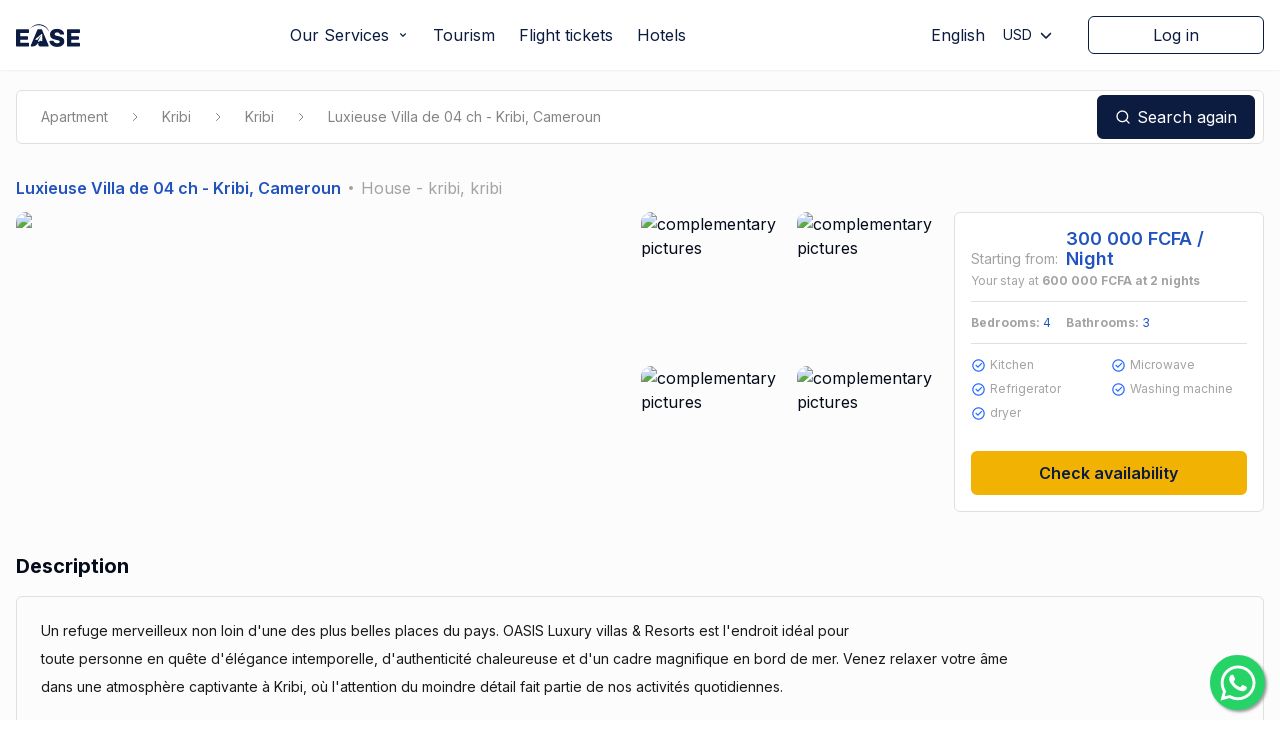

--- FILE ---
content_type: text/html; charset=utf-8
request_url: https://www.ease.travel/en-us/appartements/luxieuse-villa-de-04-ch-kribi-cameroun
body_size: 37717
content:
<!DOCTYPE html><html lang="fr"><head><meta charSet="utf-8"/><meta name="viewport" content="width=device-width"/><title>Luxieuse Villa de 04 ch - Kribi, Cameroun</title><meta property="og:title" content="Luxieuse Villa de 04 ch - Kribi, Cameroun| ease.travel"/><meta name="description" content="élégance intemporelle, d&#x27;authenticité chaleureuse et d&#x27;un cadre magnifique en bord de mer. Venez relaxer votre âme
dans une atmosphère captivante à Kribi, où l&#x27;attention du moindre détail fait partie de nos activités quotidiennes.... | ease.travel"/><meta property="og:description" content="élégance intemporelle, d&#x27;authenticité chaleureuse et d&#x27;un cadre magnifique en bord de mer. Venez relaxer votre âme
dans une atmosphère captivante à Kribi, où l&#x27;attention du moindre détail fait partie de nos activités quotidiennes.... ease.travel"/><meta name="twitter:title" content="Luxieuse Villa de 04 ch - Kribi, Cameroun"/><meta property="og:image" content="https://res.cloudinary.com/easeapartment/image/upload/t_apartment_medium_5,f_auto/apartment/vaayb8sjtotg02sp52sn.jpg"/><meta property="og:image:type" content="image/jpeg"/><link rel="canonical" href="https://www.ease.travel/en-us/appartements/luxieuse-villa-de-04-ch-kribi-cameroun"/><link rel="alternate" hrefLang="x-default" href="https://www.ease.travel/fr/appartements/luxieuse-villa-de-04-ch-kribi-cameroun"/><link rel="alternate" hrefLang="fr-cm" href="https://www.ease.cm/fr-cm/appartements/luxieuse-villa-de-04-ch-kribi-cameroun"/><link rel="alternate" hrefLang="fr" href="https://www.ease.travel/fr/appartements/luxieuse-villa-de-04-ch-kribi-cameroun"/><link rel="alternate" hrefLang="fr-fr" href="https://www.ease.travel/fr-fr/appartements/luxieuse-villa-de-04-ch-kribi-cameroun"/><link rel="alternate" hrefLang="en" href="https://www.ease.travel/en/appartements/luxieuse-villa-de-04-ch-kribi-cameroun"/><link rel="alternate" hrefLang="en-us" href="https://www.ease.travel/en-us/appartements/luxieuse-villa-de-04-ch-kribi-cameroun"/><link rel="alternate" hrefLang="en-cm" href="https://www.ease.cm/en-cm/appartements/luxieuse-villa-de-04-ch-kribi-cameroun"/><meta property="og:image:width" content="532"/><meta property="og:image:height" content="532"/><meta name="twitter:image" content="https://res.cloudinary.com/easeapartment/image/upload/t_apartment_medium_5,f_auto/apartment/vaayb8sjtotg02sp52sn.jpg"/><meta property="og:url" content="https://www.ease.travel/en-us/appartements/luxieuse-villa-de-04-ch-kribi-cameroun"/><meta name="twitter:card" content="summary_large_image"/><link rel="preload" as="image" imageSrcSet="/_next/image?url=https%3A%2F%2Fres.cloudinary.com%2Feaseapartment%2Fimage%2Fupload%2Ft_apartment_medium_5%2Cf_auto%2Fapartment%2Fvaayb8sjtotg02sp52sn.jpg&amp;w=384&amp;q=75 384w, /_next/image?url=https%3A%2F%2Fres.cloudinary.com%2Feaseapartment%2Fimage%2Fupload%2Ft_apartment_medium_5%2Cf_auto%2Fapartment%2Fvaayb8sjtotg02sp52sn.jpg&amp;w=640&amp;q=75 640w, /_next/image?url=https%3A%2F%2Fres.cloudinary.com%2Feaseapartment%2Fimage%2Fupload%2Ft_apartment_medium_5%2Cf_auto%2Fapartment%2Fvaayb8sjtotg02sp52sn.jpg&amp;w=750&amp;q=75 750w, /_next/image?url=https%3A%2F%2Fres.cloudinary.com%2Feaseapartment%2Fimage%2Fupload%2Ft_apartment_medium_5%2Cf_auto%2Fapartment%2Fvaayb8sjtotg02sp52sn.jpg&amp;w=828&amp;q=75 828w, /_next/image?url=https%3A%2F%2Fres.cloudinary.com%2Feaseapartment%2Fimage%2Fupload%2Ft_apartment_medium_5%2Cf_auto%2Fapartment%2Fvaayb8sjtotg02sp52sn.jpg&amp;w=1080&amp;q=75 1080w, /_next/image?url=https%3A%2F%2Fres.cloudinary.com%2Feaseapartment%2Fimage%2Fupload%2Ft_apartment_medium_5%2Cf_auto%2Fapartment%2Fvaayb8sjtotg02sp52sn.jpg&amp;w=1200&amp;q=75 1200w, /_next/image?url=https%3A%2F%2Fres.cloudinary.com%2Feaseapartment%2Fimage%2Fupload%2Ft_apartment_medium_5%2Cf_auto%2Fapartment%2Fvaayb8sjtotg02sp52sn.jpg&amp;w=1920&amp;q=75 1920w" imageSizes="(max-width: 768px) 100vw, 50vw" fetchpriority="high"/><meta name="next-head-count" content="23"/><link rel="icon" href="/favicon.ico"/><link rel="apple-touch-icon" href="/apple-touch-icon.png"/><link rel="icon" href="/favicon-32x32.png" sizes="32x32"/><link rel="icon" href="/favicon-32x32.png" sizes="16x16"/><link rel="preconnect" href="https://fonts.googleapis.com"/><link rel="preconnect" href="https://fonts.gstatic.com" crossorigin="true"/><link rel="preconnect" href="https://fonts.gstatic.com" crossorigin /><link data-next-font="" rel="preconnect" href="/" crossorigin="anonymous"/><link rel="preload" href="/_next/static/css/1a356adb85d5120a.css" as="style"/><link rel="stylesheet" href="/_next/static/css/1a356adb85d5120a.css" data-n-g=""/><noscript data-n-css=""></noscript><script defer="" nomodule="" src="/_next/static/chunks/polyfills-78c92fac7aa8fdd8.js"></script><script src="/_next/static/chunks/webpack-d5e96d5925db3227.js" defer=""></script><script src="/_next/static/chunks/framework-d6672b577ef3ce4f.js" defer=""></script><script src="/_next/static/chunks/main-6dd04f192d1b75cb.js" defer=""></script><script src="/_next/static/chunks/pages/_app-e61267d31418988e.js" defer=""></script><script src="/_next/static/chunks/78e521c3-dcc75aa582b3ed9c.js" defer=""></script><script src="/_next/static/chunks/d64684d8-378b8e1bcdff67f2.js" defer=""></script><script src="/_next/static/chunks/98ea7ec2-7cec5cb4194cbac3.js" defer=""></script><script src="/_next/static/chunks/0c428ae2-201f6def7db445a2.js" defer=""></script><script src="/_next/static/chunks/a3ff1dbb-1382d9b09a8f665c.js" defer=""></script><script src="/_next/static/chunks/ae51ba48-15661fb204ce5714.js" defer=""></script><script src="/_next/static/chunks/1a48c3c1-cde1fcebe969c2fa.js" defer=""></script><script src="/_next/static/chunks/252f366e-dd946f0837cc1d2b.js" defer=""></script><script src="/_next/static/chunks/545f34e4-5a0bde0731572797.js" defer=""></script><script src="/_next/static/chunks/5065-0ace531b9992cd88.js" defer=""></script><script src="/_next/static/chunks/217-645193ea3974ab58.js" defer=""></script><script src="/_next/static/chunks/4180-80d4012a1c84c52e.js" defer=""></script><script src="/_next/static/chunks/8832-324bafb1223d9382.js" defer=""></script><script src="/_next/static/chunks/7793-6791ca4fc8007454.js" defer=""></script><script src="/_next/static/chunks/6705-474d2671fa572097.js" defer=""></script><script src="/_next/static/chunks/1080-a76fdcde48c0ed85.js" defer=""></script><script src="/_next/static/chunks/374-b7c1a7b71e63faa0.js" defer=""></script><script src="/_next/static/chunks/7294-a829bd38e49664bb.js" defer=""></script><script src="/_next/static/chunks/4032-c3c06655c26753c2.js" defer=""></script><script src="/_next/static/chunks/8871-eb79c3ae46f3e9a8.js" defer=""></script><script src="/_next/static/chunks/3964-0af6392503d8409b.js" defer=""></script><script src="/_next/static/chunks/1087-67117edec210cd1d.js" defer=""></script><script src="/_next/static/chunks/5117-750dd5c3ae4788b6.js" defer=""></script><script src="/_next/static/chunks/9150-7195de5cf89c378a.js" defer=""></script><script src="/_next/static/chunks/4940-bbf58a98d1c2e944.js" defer=""></script><script src="/_next/static/chunks/pages/appartements/%5Bslug%5D-809c0f9f80c28dc9.js" defer=""></script><script src="/_next/static/u38YMTHHjPkFrX9lHLwyw/_buildManifest.js" defer=""></script><script src="/_next/static/u38YMTHHjPkFrX9lHLwyw/_ssgManifest.js" defer=""></script><style data-styled="" data-styled-version="5.3.11">*,::before,::after{box-sizing:border-box;border-width:0;border-style:solid;border-color:#C2C2C2;--tw-border-spacing-x:0;--tw-border-spacing-y:0;--tw-translate-x:0;--tw-translate-y:0;--tw-rotate:0;--tw-skew-x:0;--tw-skew-y:0;--tw-scale-x:1;--tw-scale-y:1;--tw-pan-x:var(--tw-empty,/*!*/ /*!*/);--tw-pan-y:var(--tw-empty,/*!*/ /*!*/);--tw-pinch-zoom:var(--tw-empty,/*!*/ /*!*/);--tw-scroll-snap-strictness:proximity;--tw-gradient-from-position:var(--tw-empty,/*!*/ /*!*/);--tw-gradient-via-position:var(--tw-empty,/*!*/ /*!*/);--tw-gradient-to-position:var(--tw-empty,/*!*/ /*!*/);--tw-ordinal:var(--tw-empty,/*!*/ /*!*/);--tw-slashed-zero:var(--tw-empty,/*!*/ /*!*/);--tw-numeric-figure:var(--tw-empty,/*!*/ /*!*/);--tw-numeric-spacing:var(--tw-empty,/*!*/ /*!*/);--tw-numeric-fraction:var(--tw-empty,/*!*/ /*!*/);--tw-ring-offset-shadow:0 0 #0000;--tw-ring-shadow:0 0 #0000;--tw-shadow:0 0 #0000;--tw-shadow-colored:0 0 #0000;--tw-ring-inset:var(--tw-empty,/*!*/ /*!*/);--tw-ring-offset-width:0px;--tw-ring-offset-color:#fff;--tw-ring-color:rgb(59 130 246 / 0.5);--tw-blur:var(--tw-empty,/*!*/ /*!*/);--tw-brightness:var(--tw-empty,/*!*/ /*!*/);--tw-contrast:var(--tw-empty,/*!*/ /*!*/);--tw-grayscale:var(--tw-empty,/*!*/ /*!*/);--tw-hue-rotate:var(--tw-empty,/*!*/ /*!*/);--tw-invert:var(--tw-empty,/*!*/ /*!*/);--tw-saturate:var(--tw-empty,/*!*/ /*!*/);--tw-sepia:var(--tw-empty,/*!*/ /*!*/);--tw-drop-shadow:var(--tw-empty,/*!*/ /*!*/);--tw-backdrop-blur:var(--tw-empty,/*!*/ /*!*/);--tw-backdrop-brightness:var(--tw-empty,/*!*/ /*!*/);--tw-backdrop-contrast:var(--tw-empty,/*!*/ /*!*/);--tw-backdrop-grayscale:var(--tw-empty,/*!*/ /*!*/);--tw-backdrop-hue-rotate:var(--tw-empty,/*!*/ /*!*/);--tw-backdrop-invert:var(--tw-empty,/*!*/ /*!*/);--tw-backdrop-opacity:var(--tw-empty,/*!*/ /*!*/);--tw-backdrop-saturate:var(--tw-empty,/*!*/ /*!*/);--tw-backdrop-sepia:var(--tw-empty,/*!*/ /*!*/);}/*!sc*/
::before,::after{--tw-content:'';}/*!sc*/
html,:host{line-height:1.5;-webkit-text-size-adjust:100%;-moz-tab-size:4;tab-size:4;font-family:ui-sans-serif,system-ui,sans-serif,"Apple Color Emoji","Segoe UI Emoji","Segoe UI Symbol","Noto Color Emoji";font-feature-settings:normal;font-variation-settings:normal;-webkit-tap-highlight-color:transparent;}/*!sc*/
body{margin:0;line-height:inherit;}/*!sc*/
hr{height:0;color:inherit;border-top-width:1px;}/*!sc*/
abbr:where([title]){-webkit-text-decoration:underline dotted;text-decoration:underline dotted;}/*!sc*/
h1,h2,h3,h4,h5,h6{font-size:inherit;font-weight:inherit;}/*!sc*/
a{color:inherit;-webkit-text-decoration:inherit;text-decoration:inherit;}/*!sc*/
b,strong{font-weight:bolder;}/*!sc*/
code,kbd,samp,pre{font-family:ui-monospace,SFMono-Regular,Menlo,Monaco,Consolas,"Liberation Mono","Courier New",monospace;font-feature-settings:normal;font-variation-settings:normal;font-size:1em;}/*!sc*/
small{font-size:80%;}/*!sc*/
sub,sup{font-size:75%;line-height:0;position:relative;vertical-align:baseline;}/*!sc*/
sub{bottom:-0.25em;}/*!sc*/
sup{top:-0.5em;}/*!sc*/
table{text-indent:0;border-color:inherit;border-collapse:collapse;}/*!sc*/
button,input,optgroup,select,textarea{font-family:inherit;font-feature-settings:inherit;font-variation-settings:inherit;font-size:100%;font-weight:inherit;line-height:inherit;color:inherit;margin:0;padding:0;}/*!sc*/
button,select{text-transform:none;}/*!sc*/
button,[type='button'],[type='reset'],[type='submit']{-webkit-appearance:button;background-color:transparent;background-image:none;}/*!sc*/
:-moz-focusring{outline:auto;}/*!sc*/
:-moz-ui-invalid{box-shadow:none;}/*!sc*/
progress{vertical-align:baseline;}/*!sc*/
::-webkit-inner-spin-button,::-webkit-outer-spin-button{height:auto;}/*!sc*/
[type='search']{-webkit-appearance:textfield;outline-offset:-2px;}/*!sc*/
::-webkit-search-decoration{-webkit-appearance:none;}/*!sc*/
::-webkit-file-upload-button{-webkit-appearance:button;font:inherit;}/*!sc*/
summary{display:list-item;}/*!sc*/
blockquote,dl,dd,h1,h2,h3,h4,h5,h6,hr,figure,p,pre{margin:0;}/*!sc*/
fieldset{margin:0;padding:0;}/*!sc*/
legend{padding:0;}/*!sc*/
ol,ul,menu{list-style:none;margin:0;padding:0;}/*!sc*/
dialog{padding:0;}/*!sc*/
textarea{resize:vertical;}/*!sc*/
input::-webkit-input-placeholder,textarea::-webkit-input-placeholder{opacity:1;color:#858585;}/*!sc*/
input::-moz-placeholder,textarea::-moz-placeholder{opacity:1;color:#858585;}/*!sc*/
input:-ms-input-placeholder,textarea:-ms-input-placeholder{opacity:1;color:#858585;}/*!sc*/
input::placeholder,textarea::placeholder{opacity:1;color:#858585;}/*!sc*/
button,[role="button"]{cursor:pointer;}/*!sc*/
:disabled{cursor:default;}/*!sc*/
img,svg,video,canvas,audio,iframe,embed,object{display:block;vertical-align:middle;}/*!sc*/
img,video{max-width:100%;height:auto;}/*!sc*/
[hidden]{display:none;}/*!sc*/
::backdrop{--tw-border-spacing-x:0;--tw-border-spacing-y:0;--tw-translate-x:0;--tw-translate-y:0;--tw-rotate:0;--tw-skew-x:0;--tw-skew-y:0;--tw-scale-x:1;--tw-scale-y:1;--tw-pan-x:var(--tw-empty,/*!*/ /*!*/);--tw-pan-y:var(--tw-empty,/*!*/ /*!*/);--tw-pinch-zoom:var(--tw-empty,/*!*/ /*!*/);--tw-scroll-snap-strictness:proximity;--tw-gradient-from-position:var(--tw-empty,/*!*/ /*!*/);--tw-gradient-via-position:var(--tw-empty,/*!*/ /*!*/);--tw-gradient-to-position:var(--tw-empty,/*!*/ /*!*/);--tw-ordinal:var(--tw-empty,/*!*/ /*!*/);--tw-slashed-zero:var(--tw-empty,/*!*/ /*!*/);--tw-numeric-figure:var(--tw-empty,/*!*/ /*!*/);--tw-numeric-spacing:var(--tw-empty,/*!*/ /*!*/);--tw-numeric-fraction:var(--tw-empty,/*!*/ /*!*/);--tw-ring-offset-shadow:0 0 #0000;--tw-ring-shadow:0 0 #0000;--tw-shadow:0 0 #0000;--tw-shadow-colored:0 0 #0000;--tw-ring-inset:var(--tw-empty,/*!*/ /*!*/);--tw-ring-offset-width:0px;--tw-ring-offset-color:#fff;--tw-ring-color:rgb(59 130 246 / 0.5);--tw-blur:var(--tw-empty,/*!*/ /*!*/);--tw-brightness:var(--tw-empty,/*!*/ /*!*/);--tw-contrast:var(--tw-empty,/*!*/ /*!*/);--tw-grayscale:var(--tw-empty,/*!*/ /*!*/);--tw-hue-rotate:var(--tw-empty,/*!*/ /*!*/);--tw-invert:var(--tw-empty,/*!*/ /*!*/);--tw-saturate:var(--tw-empty,/*!*/ /*!*/);--tw-sepia:var(--tw-empty,/*!*/ /*!*/);--tw-drop-shadow:var(--tw-empty,/*!*/ /*!*/);--tw-backdrop-blur:var(--tw-empty,/*!*/ /*!*/);--tw-backdrop-brightness:var(--tw-empty,/*!*/ /*!*/);--tw-backdrop-contrast:var(--tw-empty,/*!*/ /*!*/);--tw-backdrop-grayscale:var(--tw-empty,/*!*/ /*!*/);--tw-backdrop-hue-rotate:var(--tw-empty,/*!*/ /*!*/);--tw-backdrop-invert:var(--tw-empty,/*!*/ /*!*/);--tw-backdrop-opacity:var(--tw-empty,/*!*/ /*!*/);--tw-backdrop-saturate:var(--tw-empty,/*!*/ /*!*/);--tw-backdrop-sepia:var(--tw-empty,/*!*/ /*!*/);}/*!sc*/
[type='text'],[type='email'],[type='url'],[type='password'],[type='number'],[type='date'],[type='datetime-local'],[type='month'],[type='search'],[type='tel'],[type='time'],[type='week'],[multiple],textarea,select{-webkit-appearance:none;-moz-appearance:none;appearance:none;background-color:#fff;border-color:#666666;border-width:1px;border-radius:0px;padding-top:0.5rem;padding-right:0.75rem;padding-bottom:0.5rem;padding-left:0.75rem;font-size:1rem;line-height:1.5rem;--tw-shadow:0 0 #0000;}/*!sc*/
[type='text']:focus,[type='email']:focus,[type='url']:focus,[type='password']:focus,[type='number']:focus,[type='date']:focus,[type='datetime-local']:focus,[type='month']:focus,[type='search']:focus,[type='tel']:focus,[type='time']:focus,[type='week']:focus,[multiple]:focus,textarea:focus,select:focus{outline:2px solid transparent;outline-offset:2px;--tw-ring-inset:var(--tw-empty,/*!*/ /*!*/);--tw-ring-offset-width:0px;--tw-ring-offset-color:#fff;--tw-ring-color:#2563eb;--tw-ring-offset-shadow:var(--tw-ring-inset) 0 0 0 var(--tw-ring-offset-width) var(--tw-ring-offset-color);--tw-ring-shadow:var(--tw-ring-inset) 0 0 0 calc(1px + var(--tw-ring-offset-width)) var(--tw-ring-color);box-shadow:var(--tw-ring-offset-shadow),var(--tw-ring-shadow),var(--tw-shadow);border-color:#2563eb;}/*!sc*/
input::-webkit-input-placeholder,textarea::-webkit-input-placeholder{color:#666666;opacity:1;}/*!sc*/
input::-moz-placeholder,textarea::-moz-placeholder{color:#666666;opacity:1;}/*!sc*/
input:-ms-input-placeholder,textarea:-ms-input-placeholder{color:#666666;opacity:1;}/*!sc*/
input::placeholder,textarea::placeholder{color:#666666;opacity:1;}/*!sc*/
::-webkit-datetime-edit-fields-wrapper{padding:0;}/*!sc*/
::-webkit-date-and-time-value{min-height:1.5em;}/*!sc*/
::-webkit-datetime-edit,::-webkit-datetime-edit-year-field,::-webkit-datetime-edit-month-field,::-webkit-datetime-edit-day-field,::-webkit-datetime-edit-hour-field,::-webkit-datetime-edit-minute-field,::-webkit-datetime-edit-second-field,::-webkit-datetime-edit-millisecond-field,::-webkit-datetime-edit-meridiem-field{padding-top:0;padding-bottom:0;}/*!sc*/
select{background-image:url("data:image/svg+xml,%3csvg xmlns='http://www.w3.org/2000/svg' fill='none' viewBox='0 0 20 20'%3e%3cpath stroke='%23666666' stroke-linecap='round' stroke-linejoin='round' stroke-width='1.5' d='M6 8l4 4 4-4'/%3e%3c/svg%3e");background-position:right 0.5rem center;background-repeat:no-repeat;background-size:1.5em 1.5em;padding-right:2.5rem;print-color-adjust:exact;}/*!sc*/
[multiple]{background-image:initial;background-position:initial;background-repeat:unset;background-size:initial;padding-right:0.75rem;print-color-adjust:unset;}/*!sc*/
[type='checkbox'],[type='radio']{-webkit-appearance:none;-moz-appearance:none;appearance:none;padding:0;print-color-adjust:exact;display:inline-block;vertical-align:middle;background-origin:border-box;-webkit-user-select:none;-moz-user-select:none;-ms-user-select:none;user-select:none;-webkit-flex-shrink:0;-ms-flex-negative:0;flex-shrink:0;height:1rem;width:1rem;color:#2563eb;background-color:#fff;border-color:#666666;border-width:1px;--tw-shadow:0 0 #0000;}/*!sc*/
[type='checkbox']{border-radius:0px;}/*!sc*/
[type='radio']{border-radius:100%;}/*!sc*/
[type='checkbox']:focus,[type='radio']:focus{outline:2px solid transparent;outline-offset:2px;--tw-ring-inset:var(--tw-empty,/*!*/ /*!*/);--tw-ring-offset-width:2px;--tw-ring-offset-color:#fff;--tw-ring-color:#2563eb;--tw-ring-offset-shadow:var(--tw-ring-inset) 0 0 0 var(--tw-ring-offset-width) var(--tw-ring-offset-color);--tw-ring-shadow:var(--tw-ring-inset) 0 0 0 calc(2px + var(--tw-ring-offset-width)) var(--tw-ring-color);box-shadow:var(--tw-ring-offset-shadow),var(--tw-ring-shadow),var(--tw-shadow);}/*!sc*/
[type='checkbox']:checked,[type='radio']:checked{border-color:transparent;background-color:currentColor;background-size:100% 100%;background-position:center;background-repeat:no-repeat;}/*!sc*/
[type='checkbox']:checked{background-image:url("data:image/svg+xml,%3csvg viewBox='0 0 16 16' fill='white' xmlns='http://www.w3.org/2000/svg'%3e%3cpath d='M12.207 4.793a1 1 0 010 1.414l-5 5a1 1 0 01-1.414 0l-2-2a1 1 0 011.414-1.414L6.5 9.086l4.293-4.293a1 1 0 011.414 0z'/%3e%3c/svg%3e");}/*!sc*/
[type='radio']:checked{background-image:url("data:image/svg+xml,%3csvg viewBox='0 0 16 16' fill='white' xmlns='http://www.w3.org/2000/svg'%3e%3ccircle cx='8' cy='8' r='3'/%3e%3c/svg%3e");}/*!sc*/
[type='checkbox']:checked:hover,[type='checkbox']:checked:focus,[type='radio']:checked:hover,[type='radio']:checked:focus{border-color:transparent;background-color:currentColor;}/*!sc*/
[type='checkbox']:indeterminate{background-image:url("data:image/svg+xml,%3csvg xmlns='http://www.w3.org/2000/svg' fill='none' viewBox='0 0 16 16'%3e%3cpath stroke='white' stroke-linecap='round' stroke-linejoin='round' stroke-width='2' d='M4 8h8'/%3e%3c/svg%3e");border-color:transparent;background-color:currentColor;background-size:100% 100%;background-position:center;background-repeat:no-repeat;}/*!sc*/
[type='checkbox']:indeterminate:hover,[type='checkbox']:indeterminate:focus{border-color:transparent;background-color:currentColor;}/*!sc*/
[type='file']{background:unset;border-color:inherit;border-width:0;border-radius:0;padding:0;font-size:unset;line-height:inherit;}/*!sc*/
[type='file']:focus{outline:1px auto -webkit-focus-ring-color;}/*!sc*/
data-styled.g1[id="sc-global-ifFOot1"]{content:"sc-global-ifFOot1,"}/*!sc*/
body{-webkit-tap-highlight-color:#a855f7;-webkit-font-smoothing:antialiased;-moz-osx-font-smoothing:grayscale;}/*!sc*/
data-styled.g2[id="sc-global-ffYlOg1"]{content:"sc-global-ffYlOg1,"}/*!sc*/
.enbshE{border-radius:0.375rem;border-width:2px;border-style:solid;padding-left:1.5rem;padding-right:1.5rem;padding-top:0.5rem;padding-bottom:0.5rem;text-transform:none;--tw-border-opacity:1;border-color:rgb(11 28 64 / var(--tw-border-opacity));--tw-bg-opacity:1;background-color:rgb(11 28 64 / var(--tw-bg-opacity));--tw-text-opacity:1;color:rgb(255 255 255 / var(--tw-text-opacity));}/*!sc*/
.enbshE:focus{outline:2px solid transparent;outline-offset:2px;}/*!sc*/
.enbshE:hover{--tw-border-opacity:1;border-color:rgb(22 55 128 / var(--tw-border-opacity));--tw-bg-opacity:1;background-color:rgb(22 55 128 / var(--tw-bg-opacity));--tw-text-opacity:1;color:rgb(255 255 255 / var(--tw-text-opacity));}/*!sc*/
.hBUpIB{border-radius:0.375rem;border-width:2px;border-style:solid;padding-left:1.5rem;padding-right:1.5rem;padding-top:0.5rem;padding-bottom:0.5rem;text-transform:none;--tw-border-opacity:1;border-color:rgb(242 178 3 / var(--tw-border-opacity));--tw-bg-opacity:1;background-color:rgb(242 178 3 / var(--tw-bg-opacity));--tw-text-opacity:1;color:rgb(11 28 64 / var(--tw-text-opacity));}/*!sc*/
.hBUpIB:focus{outline:2px solid transparent;outline-offset:2px;}/*!sc*/
.hBUpIB:hover{--tw-border-opacity:1;border-color:rgb(245 193 53 / var(--tw-border-opacity));--tw-bg-opacity:1;background-color:rgb(245 193 53 / var(--tw-bg-opacity));}/*!sc*/
data-styled.g8[id="buttonstyles__StyledButton-sc-ovvs4o-0"]{content:"enbshE,hBUpIB,"}/*!sc*/
.iBntBf{display:block;max-width:100%;vertical-align:middle;}/*!sc*/
@media (min-width:1024px){.iBntBf{position:relative;}}/*!sc*/
.iBntBf .input-icon:not(a):not(button):not(input){pointer-events:none;}/*!sc*/
.iBntBf .input-icon{position:absolute;inset:0px;z-index:10;display:-webkit-inline-box;display:-webkit-inline-flex;display:-ms-inline-flexbox;display:inline-flex;-webkit-align-items:center;-webkit-box-align:center;-ms-flex-align:center;align-items:center;-webkit-box-pack:center;-webkit-justify-content:center;-ms-flex-pack:center;justify-content:center;width:45px;}/*!sc*/
.iBntBf .input-icon ~ .input{padding-left:40px !important;}/*!sc*/
.iBntBf .password-input-icon{position:absolute;bottom:0px;right:0px;top:0px;display:-webkit-inline-box;display:-webkit-inline-flex;display:-ms-inline-flexbox;display:inline-flex;cursor:pointer;-webkit-align-items:center;-webkit-box-align:center;-ms-flex-align:center;align-items:center;-webkit-box-pack:center;-webkit-justify-content:center;-ms-flex-pack:center;justify-content:center;width:50px;}/*!sc*/
.iBntBf .password-input-icon ~ .input{padding-right:50px !important;}/*!sc*/
.iBntBf .input{display:inline-block;width:100%;max-width:100%;overflow:visible;border-width:2px;--tw-border-opacity:1;border-color:rgb(163 163 163 / var(--tw-border-opacity));--tw-bg-opacity:1;background-color:rgb(255 255 255 / var(--tw-bg-opacity));padding-left:0.5rem;padding-right:0.75rem;vertical-align:middle;font-size:0.875rem;line-height:1.25rem;font-weight:400;--tw-text-opacity:1;color:rgb(11 28 64 / var(--tw-text-opacity));-webkit-transition:.2s ease-in-out;transition:.2s ease-in-out;-webkit-transition-property:color,background-color,border;transition-property:color,background-color,border;}/*!sc*/
.iBntBf .input:focus{border-width:2px;border-style:solid;--tw-border-opacity:1;border-color:rgb(11 28 64 / var(--tw-border-opacity));--tw-bg-opacity:1;background-color:rgb(255 255 255 / var(--tw-bg-opacity));outline:2px solid transparent;outline-offset:2px;}/*!sc*/
@media (min-width:1024px){.iBntBf .input{border-radius:0.375rem;}}/*!sc*/
data-styled.g9[id="inlineInput__InlineInput-sc-limi49-0"]{content:"iBntBf,"}/*!sc*/
.jIYbsZ{display:inline-block;width:100%;max-width:100%;overflow:visible;border-width:1px;--tw-border-opacity:1;border-color:rgb(224 224 224 / var(--tw-border-opacity));--tw-bg-opacity:1;background-color:rgb(255 255 255 / var(--tw-bg-opacity));padding-left:1rem;padding-right:0.75rem;vertical-align:middle;font-size:1rem;line-height:1.5rem;font-weight:400;--tw-text-opacity:1;color:rgb(11 28 64 / var(--tw-text-opacity));-webkit-transition:.2s ease-in-out;transition:.2s ease-in-out;-webkit-transition-property:color,background-color,border;transition-property:color,background-color,border;}/*!sc*/
.jIYbsZ:focus{border-width:1px;border-style:solid;--tw-border-opacity:1;border-color:rgb(11 28 64 / var(--tw-border-opacity));--tw-bg-opacity:1;background-color:rgb(255 255 255 / var(--tw-bg-opacity));outline:2px solid transparent;outline-offset:2px;}/*!sc*/
@media (min-width:1024px){.jIYbsZ{border-radius:0.375rem;font-size:0.875rem;line-height:1.25rem;}}/*!sc*/
data-styled.g14[id="inputstyles__Input-sc-18dbwlb-0"]{content:"jIYbsZ,"}/*!sc*/
.jWChbD .DayPicker{width:100%;}/*!sc*/
@media (min-width:1024px){.jWChbD .DayPicker{width:-webkit-max-content;width:-moz-max-content;width:max-content;}}/*!sc*/
.jWChbD .uk-form-large{display:inline-block;width:100%;max-width:100%;overflow:visible;border-width:2px;--tw-border-opacity:1;border-color:rgb(163 163 163 / var(--tw-border-opacity));--tw-bg-opacity:1;background-color:rgb(255 255 255 / var(--tw-bg-opacity));padding-left:0.5rem;padding-right:0.75rem;vertical-align:middle;font-size:1rem;line-height:1.5rem;font-weight:400;--tw-text-opacity:1;color:rgb(11 28 64 / var(--tw-text-opacity));-webkit-transition:.2s ease-in-out;transition:.2s ease-in-out;-webkit-transition-property:color,background-color,border;transition-property:color,background-color,border;}/*!sc*/
.jWChbD .uk-form-large:focus{border-width:2px;border-style:solid;--tw-border-opacity:1;border-color:rgb(11 28 64 / var(--tw-border-opacity));--tw-bg-opacity:1;background-color:rgb(255 255 255 / var(--tw-bg-opacity));outline:2px solid transparent;outline-offset:2px;}/*!sc*/
@media (min-width:1024px){.jWChbD .uk-form-large{border-radius:0.375rem;font-size:0.875rem;line-height:1.25rem;}}/*!sc*/
.jWChbD .uk-form-large.with-icon{padding-left:40px !important;}/*!sc*/
.jWChbD .uk-form-large ~ div{z-index:30;}/*!sc*/
.jWChbD .DayPicker-wrapper{padding-bottom:0px !important;}/*!sc*/
.jWChbD .DayPicker-NavBar{margin-bottom:0.375rem;display:-webkit-box;display:-webkit-flex;display:-ms-flexbox;display:flex;height:2.5rem;width:100%;-webkit-align-items:center;-webkit-box-align:center;-ms-flex-align:center;align-items:center;-webkit-box-pack:justify;-webkit-justify-content:space-between;-ms-flex-pack:justify;justify-content:space-between;}/*!sc*/
.jWChbD .DayPicker-NavBar .button{display:-webkit-box;display:-webkit-flex;display:-ms-flexbox;display:flex;-webkit-align-items:center;-webkit-box-align:center;-ms-flex-align:center;align-items:center;box-sizing:border-box;position:relative;}/*!sc*/
.jWChbD .DayPicker-NavBar .inner{margin:0.25rem;display:-webkit-box;display:-webkit-flex;display:-ms-flexbox;display:flex;-webkit-align-items:center;-webkit-box-align:center;-ms-flex-align:center;align-items:center;-webkit-box-pack:center;-webkit-justify-content:center;-ms-flex-pack:center;justify-content:center;border-width:1px;border-style:solid;--tw-border-opacity:1;border-color:rgb(224 224 224 / var(--tw-border-opacity));padding:0.5rem;font-size:0.75rem;line-height:1rem;height:30px;width:30px;border-radius:100%;line-height:35px;text-align:center;}/*!sc*/
.jWChbD .DayPicker-NavBar .inner:hover{cursor:pointer;border-width:0px;--tw-bg-opacity:1;background-color:rgb(11 28 64 / var(--tw-bg-opacity));--tw-text-opacity:1;color:rgb(255 255 255 / var(--tw-text-opacity));}/*!sc*/
.jWChbD .DayPicker-NavBar .inner.disabled{--tw-text-opacity:1;color:rgb(133 133 133 / var(--tw-text-opacity));}/*!sc*/
.jWChbD .DayPicker-NavBar .inner.disabled:hover{cursor:default;border-width:1px;border-style:solid;--tw-border-opacity:1;border-color:rgb(224 224 224 / var(--tw-border-opacity));--tw-bg-opacity:1;background-color:rgb(255 255 255 / var(--tw-bg-opacity));}/*!sc*/
.jWChbD .DayPicker-NavBar .container{-webkit-flex:1 1 0%;-ms-flex:1 1 0%;flex:1 1 0%;-webkit-align-items:center;-webkit-box-align:center;-ms-flex-align:center;align-items:center;padding-left:1rem;padding-right:1rem;text-align:center;font-size:1rem;line-height:1.5rem;}/*!sc*/
.jWChbD .DayPicker-Weekdays{height:30px;width:100% !important;}/*!sc*/
.jWChbD .DayPicker-Weekdays .DayPicker-WeekdaysRow{height:30px;width:100%;}/*!sc*/
.jWChbD .DayPicker-Day{border-radius:9999px;padding:0.75rem;font-size:0.75rem;line-height:1rem;}/*!sc*/
.jWChbD .DayPicker-Day:hover{--tw-bg-opacity:1 !important;background-color:rgb(7 53 155 / var(--tw-bg-opacity)) !important;--tw-text-opacity:1 !important;color:rgb(255 255 255 / var(--tw-text-opacity)) !important;}/*!sc*/
.jWChbD .DayPicker-Day.DayPicker-Day--disabled,.jWChbD .DayPicker-Day.DayPicker-Day--disabled.DayPicker-Day--today{background-color:transparent !important;--tw-text-opacity:1 !important;color:rgb(207 207 207 / var(--tw-text-opacity)) !important;}/*!sc*/
.jWChbD .DayPicker-Day.DayPicker-Day--disabled:hover,.jWChbD .DayPicker-Day.DayPicker-Day--disabled.DayPicker-Day--today:hover{background-color:transparent !important;font-weight:400;--tw-text-opacity:1 !important;color:rgb(207 207 207 / var(--tw-text-opacity)) !important;}/*!sc*/
.jWChbD .DayPicker-Day--today{--tw-bg-opacity:1;background-color:rgb(7 53 155 / var(--tw-bg-opacity));--tw-text-opacity:1;color:rgb(255 255 255 / var(--tw-text-opacity));}/*!sc*/
.jWChbD .DayPicker-Day--today:hover{--tw-border-opacity:1;border-color:rgb(11 28 64 / var(--tw-border-opacity));--tw-bg-opacity:1;background-color:rgb(254 242 242 / var(--tw-bg-opacity));}/*!sc*/
.jWChbD .multiDate .DayPicker-Day--today,.jWChbD .multiDate .DayPicker-Day--outside:hover{--tw-bg-opacity:1 !important;background-color:rgb(255 255 255 / var(--tw-bg-opacity)) !important;font-weight:400 !important;--tw-text-opacity:1 !important;color:rgb(11 28 64 / var(--tw-text-opacity)) !important;}/*!sc*/
.jWChbD .multiDate .DayPicker-Day--today:hover{--tw-bg-opacity:1 !important;background-color:rgb(7 53 155 / var(--tw-bg-opacity)) !important;--tw-text-opacity:1 !important;color:rgb(255 255 255 / var(--tw-text-opacity)) !important;}/*!sc*/
.jWChbD .multiDate .DayPicker-Day--outside{--tw-bg-opacity:1 !important;background-color:rgb(255 255 255 / var(--tw-bg-opacity)) !important;font-weight:400 !important;--tw-text-opacity:1 !important;color:rgb(11 28 64 / var(--tw-text-opacity)) !important;}/*!sc*/
.jWChbD .multiDate .DayPicker-Day--highlighted:not(.DayPicker-Day--start):not( .DayPicker-Day--end ):not(.DayPicker-Day--outside){border-radius:0px !important;background-color:rgb(44 110 255 / 0.1) !important;--tw-text-opacity:1 !important;color:rgb(44 110 255 / var(--tw-text-opacity)) !important;}/*!sc*/
.jWChbD .DayPicker-Day--selected{--tw-bg-opacity:1 !important;background-color:rgb(11 28 64 / var(--tw-bg-opacity)) !important;--tw-text-opacity:1;color:rgb(255 255 255 / var(--tw-text-opacity));}/*!sc*/
.jWChbD .DayPicker-Month{margin:0px !important;width:100%;}/*!sc*/
@media (min-width:1024px){.jWChbD .DayPicker-Month{width:-webkit-max-content;width:-moz-max-content;width:max-content;}}/*!sc*/
.jWChbD .DayPicker-Day--outside{--tw-bg-opacity:1 !important;background-color:rgb(255 255 255 / var(--tw-bg-opacity)) !important;font-weight:400 !important;--tw-text-opacity:1 !important;color:rgb(11 28 64 / var(--tw-text-opacity)) !important;}/*!sc*/
.jWChbD .DayPicker-Day--start,.jWChbD .DayPicker-Day--start.DayPicker-Day--today{border-bottom-right-radius:0px !important;border-top-right-radius:0px !important;--tw-border-opacity:1 !important;border-color:rgb(11 28 64 / var(--tw-border-opacity)) !important;--tw-bg-opacity:1 !important;background-color:rgb(11 28 64 / var(--tw-bg-opacity)) !important;--tw-text-opacity:1 !important;color:rgb(255 255 255 / var(--tw-text-opacity)) !important;}/*!sc*/
.jWChbD .DayPicker-Day--start.DayPicker-Day--outside{border-radius:0px !important;border-color:transparent !important;background-color:transparent !important;}/*!sc*/
.jWChbD .DayPicker-Day--end,.jWChbD .DayPicker-Day--end.DayPicker-Day--today{border-bottom-left-radius:0px !important;border-top-left-radius:0px !important;--tw-border-opacity:1 !important;border-color:rgb(11 28 64 / var(--tw-border-opacity)) !important;--tw-bg-opacity:1 !important;background-color:rgb(11 28 64 / var(--tw-bg-opacity)) !important;--tw-text-opacity:1 !important;color:rgb(255 255 255 / var(--tw-text-opacity)) !important;}/*!sc*/
data-styled.g22[id="styles__Container-sc-12nv29s-0"]{content:"jWChbD,"}/*!sc*/
.hFwRJZ .sticked{position:fixed;top:0px;z-index:40;width:100%;border-top-width:1px;--tw-border-opacity:1;border-color:rgb(240 240 240 / var(--tw-border-opacity));--tw-bg-opacity:1;background-color:rgb(255 255 255 / var(--tw-bg-opacity));padding-top:0.75rem;padding-bottom:0.75rem;--tw-shadow:0 10px 15px -3px rgb(0 0 0 / 0.1),0 4px 6px -4px rgb(0 0 0 / 0.1);--tw-shadow-colored:0 10px 15px -3px var(--tw-shadow-color),0 4px 6px -4px var(--tw-shadow-color);box-shadow:var(--tw-ring-offset-shadow,0 0 #0000),var(--tw-ring-shadow,0 0 #0000),var(--tw-shadow);box-sizing:border-box;margin:0 !important;-webkit-backface-visibility:hidden;-webkit-backface-visibility:hidden;backface-visibility:hidden;}/*!sc*/
@media (min-width:1024px){.hFwRJZ .sticked{padding-top:0.25rem;padding-bottom:0.25rem;}}/*!sc*/
.hFwRJZ .sticked .show_search{position:relative;border-top-width:1px;--tw-border-opacity:1;border-color:rgb(240 240 240 / var(--tw-border-opacity));}/*!sc*/
.hFwRJZ .show_search{position:absolute;inset:0px;--tw-bg-opacity:1;background-color:rgb(255 255 255 / var(--tw-bg-opacity));}/*!sc*/
data-styled.g48[id="styles__StyleSingle-sc-1rx5002-1"]{content:"hFwRJZ,"}/*!sc*/
</style><style data-href="https://fonts.googleapis.com/css2?family=Inter:wght@100;200;300;400;500;600;700;800;900&family=Noto+Sans:ital,wght@0,100;0,200;0,300;0,400;0,500;0,600;0,700;0,800;0,900;1,100;1,200;1,300;1,400;1,500;1,600;1,700;1,800;1,900&display=swap">@font-face{font-family:'Inter';font-style:normal;font-weight:100;font-display:swap;src:url(https://fonts.gstatic.com/s/inter/v20/UcCO3FwrK3iLTeHuS_nVMrMxCp50SjIw2boKoduKmMEVuLyeMZs.woff) format('woff')}@font-face{font-family:'Inter';font-style:normal;font-weight:200;font-display:swap;src:url(https://fonts.gstatic.com/s/inter/v20/UcCO3FwrK3iLTeHuS_nVMrMxCp50SjIw2boKoduKmMEVuDyfMZs.woff) format('woff')}@font-face{font-family:'Inter';font-style:normal;font-weight:300;font-display:swap;src:url(https://fonts.gstatic.com/s/inter/v20/UcCO3FwrK3iLTeHuS_nVMrMxCp50SjIw2boKoduKmMEVuOKfMZs.woff) format('woff')}@font-face{font-family:'Inter';font-style:normal;font-weight:400;font-display:swap;src:url(https://fonts.gstatic.com/s/inter/v20/UcCO3FwrK3iLTeHuS_nVMrMxCp50SjIw2boKoduKmMEVuLyfMZs.woff) format('woff')}@font-face{font-family:'Inter';font-style:normal;font-weight:500;font-display:swap;src:url(https://fonts.gstatic.com/s/inter/v20/UcCO3FwrK3iLTeHuS_nVMrMxCp50SjIw2boKoduKmMEVuI6fMZs.woff) format('woff')}@font-face{font-family:'Inter';font-style:normal;font-weight:600;font-display:swap;src:url(https://fonts.gstatic.com/s/inter/v20/UcCO3FwrK3iLTeHuS_nVMrMxCp50SjIw2boKoduKmMEVuGKYMZs.woff) format('woff')}@font-face{font-family:'Inter';font-style:normal;font-weight:700;font-display:swap;src:url(https://fonts.gstatic.com/s/inter/v20/UcCO3FwrK3iLTeHuS_nVMrMxCp50SjIw2boKoduKmMEVuFuYMZs.woff) format('woff')}@font-face{font-family:'Inter';font-style:normal;font-weight:800;font-display:swap;src:url(https://fonts.gstatic.com/s/inter/v20/UcCO3FwrK3iLTeHuS_nVMrMxCp50SjIw2boKoduKmMEVuDyYMZs.woff) format('woff')}@font-face{font-family:'Inter';font-style:normal;font-weight:900;font-display:swap;src:url(https://fonts.gstatic.com/s/inter/v20/UcCO3FwrK3iLTeHuS_nVMrMxCp50SjIw2boKoduKmMEVuBWYMZs.woff) format('woff')}@font-face{font-family:'Noto Sans';font-style:italic;font-weight:100;font-stretch:normal;font-display:swap;src:url(https://fonts.gstatic.com/s/notosans/v42/o-0kIpQlx3QUlC5A4PNr4C5OaxRsfNNlKbCePevHtVtX57DGjDU1QDcf6VQ.woff) format('woff')}@font-face{font-family:'Noto Sans';font-style:italic;font-weight:200;font-stretch:normal;font-display:swap;src:url(https://fonts.gstatic.com/s/notosans/v42/o-0kIpQlx3QUlC5A4PNr4C5OaxRsfNNlKbCePevHtVtX57DGjDU1QLce6VQ.woff) format('woff')}@font-face{font-family:'Noto Sans';font-style:italic;font-weight:300;font-stretch:normal;font-display:swap;src:url(https://fonts.gstatic.com/s/notosans/v42/o-0kIpQlx3QUlC5A4PNr4C5OaxRsfNNlKbCePevHtVtX57DGjDU1QGke6VQ.woff) format('woff')}@font-face{font-family:'Noto Sans';font-style:italic;font-weight:400;font-stretch:normal;font-display:swap;src:url(https://fonts.gstatic.com/s/notosans/v42/o-0kIpQlx3QUlC5A4PNr4C5OaxRsfNNlKbCePevHtVtX57DGjDU1QDce6VQ.woff) format('woff')}@font-face{font-family:'Noto Sans';font-style:italic;font-weight:500;font-stretch:normal;font-display:swap;src:url(https://fonts.gstatic.com/s/notosans/v42/o-0kIpQlx3QUlC5A4PNr4C5OaxRsfNNlKbCePevHtVtX57DGjDU1QAUe6VQ.woff) format('woff')}@font-face{font-family:'Noto Sans';font-style:italic;font-weight:600;font-stretch:normal;font-display:swap;src:url(https://fonts.gstatic.com/s/notosans/v42/o-0kIpQlx3QUlC5A4PNr4C5OaxRsfNNlKbCePevHtVtX57DGjDU1QOkZ6VQ.woff) format('woff')}@font-face{font-family:'Noto Sans';font-style:italic;font-weight:700;font-stretch:normal;font-display:swap;src:url(https://fonts.gstatic.com/s/notosans/v42/o-0kIpQlx3QUlC5A4PNr4C5OaxRsfNNlKbCePevHtVtX57DGjDU1QNAZ6VQ.woff) format('woff')}@font-face{font-family:'Noto Sans';font-style:italic;font-weight:800;font-stretch:normal;font-display:swap;src:url(https://fonts.gstatic.com/s/notosans/v42/o-0kIpQlx3QUlC5A4PNr4C5OaxRsfNNlKbCePevHtVtX57DGjDU1QLcZ6VQ.woff) format('woff')}@font-face{font-family:'Noto Sans';font-style:italic;font-weight:900;font-stretch:normal;font-display:swap;src:url(https://fonts.gstatic.com/s/notosans/v42/o-0kIpQlx3QUlC5A4PNr4C5OaxRsfNNlKbCePevHtVtX57DGjDU1QJ4Z6VQ.woff) format('woff')}@font-face{font-family:'Noto Sans';font-style:normal;font-weight:100;font-stretch:normal;font-display:swap;src:url(https://fonts.gstatic.com/s/notosans/v42/o-0mIpQlx3QUlC5A4PNB6Ryti20_6n1iPHjcz6L1SoM-jCpoiyD9At9e.woff) format('woff')}@font-face{font-family:'Noto Sans';font-style:normal;font-weight:200;font-stretch:normal;font-display:swap;src:url(https://fonts.gstatic.com/s/notosans/v42/o-0mIpQlx3QUlC5A4PNB6Ryti20_6n1iPHjcz6L1SoM-jCpoiyB9A99e.woff) format('woff')}@font-face{font-family:'Noto Sans';font-style:normal;font-weight:300;font-stretch:normal;font-display:swap;src:url(https://fonts.gstatic.com/s/notosans/v42/o-0mIpQlx3QUlC5A4PNB6Ryti20_6n1iPHjcz6L1SoM-jCpoiyCjA99e.woff) format('woff')}@font-face{font-family:'Noto Sans';font-style:normal;font-weight:400;font-stretch:normal;font-display:swap;src:url(https://fonts.gstatic.com/s/notosans/v42/o-0mIpQlx3QUlC5A4PNB6Ryti20_6n1iPHjcz6L1SoM-jCpoiyD9A99e.woff) format('woff')}@font-face{font-family:'Noto Sans';font-style:normal;font-weight:500;font-stretch:normal;font-display:swap;src:url(https://fonts.gstatic.com/s/notosans/v42/o-0mIpQlx3QUlC5A4PNB6Ryti20_6n1iPHjcz6L1SoM-jCpoiyDPA99e.woff) format('woff')}@font-face{font-family:'Noto Sans';font-style:normal;font-weight:600;font-stretch:normal;font-display:swap;src:url(https://fonts.gstatic.com/s/notosans/v42/o-0mIpQlx3QUlC5A4PNB6Ryti20_6n1iPHjcz6L1SoM-jCpoiyAjBN9e.woff) format('woff')}@font-face{font-family:'Noto Sans';font-style:normal;font-weight:700;font-stretch:normal;font-display:swap;src:url(https://fonts.gstatic.com/s/notosans/v42/o-0mIpQlx3QUlC5A4PNB6Ryti20_6n1iPHjcz6L1SoM-jCpoiyAaBN9e.woff) format('woff')}@font-face{font-family:'Noto Sans';font-style:normal;font-weight:800;font-stretch:normal;font-display:swap;src:url(https://fonts.gstatic.com/s/notosans/v42/o-0mIpQlx3QUlC5A4PNB6Ryti20_6n1iPHjcz6L1SoM-jCpoiyB9BN9e.woff) format('woff')}@font-face{font-family:'Noto Sans';font-style:normal;font-weight:900;font-stretch:normal;font-display:swap;src:url(https://fonts.gstatic.com/s/notosans/v42/o-0mIpQlx3QUlC5A4PNB6Ryti20_6n1iPHjcz6L1SoM-jCpoiyBUBN9e.woff) format('woff')}@font-face{font-family:'Inter';font-style:normal;font-weight:100;font-display:swap;src:url(https://fonts.gstatic.com/s/inter/v20/UcC73FwrK3iLTeHuS_nVMrMxCp50SjIa2JL7W0Q5n-wU.woff2) format('woff2');unicode-range:U+0460-052F,U+1C80-1C8A,U+20B4,U+2DE0-2DFF,U+A640-A69F,U+FE2E-FE2F}@font-face{font-family:'Inter';font-style:normal;font-weight:100;font-display:swap;src:url(https://fonts.gstatic.com/s/inter/v20/UcC73FwrK3iLTeHuS_nVMrMxCp50SjIa0ZL7W0Q5n-wU.woff2) format('woff2');unicode-range:U+0301,U+0400-045F,U+0490-0491,U+04B0-04B1,U+2116}@font-face{font-family:'Inter';font-style:normal;font-weight:100;font-display:swap;src:url(https://fonts.gstatic.com/s/inter/v20/UcC73FwrK3iLTeHuS_nVMrMxCp50SjIa2ZL7W0Q5n-wU.woff2) format('woff2');unicode-range:U+1F00-1FFF}@font-face{font-family:'Inter';font-style:normal;font-weight:100;font-display:swap;src:url(https://fonts.gstatic.com/s/inter/v20/UcC73FwrK3iLTeHuS_nVMrMxCp50SjIa1pL7W0Q5n-wU.woff2) format('woff2');unicode-range:U+0370-0377,U+037A-037F,U+0384-038A,U+038C,U+038E-03A1,U+03A3-03FF}@font-face{font-family:'Inter';font-style:normal;font-weight:100;font-display:swap;src:url(https://fonts.gstatic.com/s/inter/v20/UcC73FwrK3iLTeHuS_nVMrMxCp50SjIa2pL7W0Q5n-wU.woff2) format('woff2');unicode-range:U+0102-0103,U+0110-0111,U+0128-0129,U+0168-0169,U+01A0-01A1,U+01AF-01B0,U+0300-0301,U+0303-0304,U+0308-0309,U+0323,U+0329,U+1EA0-1EF9,U+20AB}@font-face{font-family:'Inter';font-style:normal;font-weight:100;font-display:swap;src:url(https://fonts.gstatic.com/s/inter/v20/UcC73FwrK3iLTeHuS_nVMrMxCp50SjIa25L7W0Q5n-wU.woff2) format('woff2');unicode-range:U+0100-02BA,U+02BD-02C5,U+02C7-02CC,U+02CE-02D7,U+02DD-02FF,U+0304,U+0308,U+0329,U+1D00-1DBF,U+1E00-1E9F,U+1EF2-1EFF,U+2020,U+20A0-20AB,U+20AD-20C0,U+2113,U+2C60-2C7F,U+A720-A7FF}@font-face{font-family:'Inter';font-style:normal;font-weight:100;font-display:swap;src:url(https://fonts.gstatic.com/s/inter/v20/UcC73FwrK3iLTeHuS_nVMrMxCp50SjIa1ZL7W0Q5nw.woff2) format('woff2');unicode-range:U+0000-00FF,U+0131,U+0152-0153,U+02BB-02BC,U+02C6,U+02DA,U+02DC,U+0304,U+0308,U+0329,U+2000-206F,U+20AC,U+2122,U+2191,U+2193,U+2212,U+2215,U+FEFF,U+FFFD}@font-face{font-family:'Inter';font-style:normal;font-weight:200;font-display:swap;src:url(https://fonts.gstatic.com/s/inter/v20/UcC73FwrK3iLTeHuS_nVMrMxCp50SjIa2JL7W0Q5n-wU.woff2) format('woff2');unicode-range:U+0460-052F,U+1C80-1C8A,U+20B4,U+2DE0-2DFF,U+A640-A69F,U+FE2E-FE2F}@font-face{font-family:'Inter';font-style:normal;font-weight:200;font-display:swap;src:url(https://fonts.gstatic.com/s/inter/v20/UcC73FwrK3iLTeHuS_nVMrMxCp50SjIa0ZL7W0Q5n-wU.woff2) format('woff2');unicode-range:U+0301,U+0400-045F,U+0490-0491,U+04B0-04B1,U+2116}@font-face{font-family:'Inter';font-style:normal;font-weight:200;font-display:swap;src:url(https://fonts.gstatic.com/s/inter/v20/UcC73FwrK3iLTeHuS_nVMrMxCp50SjIa2ZL7W0Q5n-wU.woff2) format('woff2');unicode-range:U+1F00-1FFF}@font-face{font-family:'Inter';font-style:normal;font-weight:200;font-display:swap;src:url(https://fonts.gstatic.com/s/inter/v20/UcC73FwrK3iLTeHuS_nVMrMxCp50SjIa1pL7W0Q5n-wU.woff2) format('woff2');unicode-range:U+0370-0377,U+037A-037F,U+0384-038A,U+038C,U+038E-03A1,U+03A3-03FF}@font-face{font-family:'Inter';font-style:normal;font-weight:200;font-display:swap;src:url(https://fonts.gstatic.com/s/inter/v20/UcC73FwrK3iLTeHuS_nVMrMxCp50SjIa2pL7W0Q5n-wU.woff2) format('woff2');unicode-range:U+0102-0103,U+0110-0111,U+0128-0129,U+0168-0169,U+01A0-01A1,U+01AF-01B0,U+0300-0301,U+0303-0304,U+0308-0309,U+0323,U+0329,U+1EA0-1EF9,U+20AB}@font-face{font-family:'Inter';font-style:normal;font-weight:200;font-display:swap;src:url(https://fonts.gstatic.com/s/inter/v20/UcC73FwrK3iLTeHuS_nVMrMxCp50SjIa25L7W0Q5n-wU.woff2) format('woff2');unicode-range:U+0100-02BA,U+02BD-02C5,U+02C7-02CC,U+02CE-02D7,U+02DD-02FF,U+0304,U+0308,U+0329,U+1D00-1DBF,U+1E00-1E9F,U+1EF2-1EFF,U+2020,U+20A0-20AB,U+20AD-20C0,U+2113,U+2C60-2C7F,U+A720-A7FF}@font-face{font-family:'Inter';font-style:normal;font-weight:200;font-display:swap;src:url(https://fonts.gstatic.com/s/inter/v20/UcC73FwrK3iLTeHuS_nVMrMxCp50SjIa1ZL7W0Q5nw.woff2) format('woff2');unicode-range:U+0000-00FF,U+0131,U+0152-0153,U+02BB-02BC,U+02C6,U+02DA,U+02DC,U+0304,U+0308,U+0329,U+2000-206F,U+20AC,U+2122,U+2191,U+2193,U+2212,U+2215,U+FEFF,U+FFFD}@font-face{font-family:'Inter';font-style:normal;font-weight:300;font-display:swap;src:url(https://fonts.gstatic.com/s/inter/v20/UcC73FwrK3iLTeHuS_nVMrMxCp50SjIa2JL7W0Q5n-wU.woff2) format('woff2');unicode-range:U+0460-052F,U+1C80-1C8A,U+20B4,U+2DE0-2DFF,U+A640-A69F,U+FE2E-FE2F}@font-face{font-family:'Inter';font-style:normal;font-weight:300;font-display:swap;src:url(https://fonts.gstatic.com/s/inter/v20/UcC73FwrK3iLTeHuS_nVMrMxCp50SjIa0ZL7W0Q5n-wU.woff2) format('woff2');unicode-range:U+0301,U+0400-045F,U+0490-0491,U+04B0-04B1,U+2116}@font-face{font-family:'Inter';font-style:normal;font-weight:300;font-display:swap;src:url(https://fonts.gstatic.com/s/inter/v20/UcC73FwrK3iLTeHuS_nVMrMxCp50SjIa2ZL7W0Q5n-wU.woff2) format('woff2');unicode-range:U+1F00-1FFF}@font-face{font-family:'Inter';font-style:normal;font-weight:300;font-display:swap;src:url(https://fonts.gstatic.com/s/inter/v20/UcC73FwrK3iLTeHuS_nVMrMxCp50SjIa1pL7W0Q5n-wU.woff2) format('woff2');unicode-range:U+0370-0377,U+037A-037F,U+0384-038A,U+038C,U+038E-03A1,U+03A3-03FF}@font-face{font-family:'Inter';font-style:normal;font-weight:300;font-display:swap;src:url(https://fonts.gstatic.com/s/inter/v20/UcC73FwrK3iLTeHuS_nVMrMxCp50SjIa2pL7W0Q5n-wU.woff2) format('woff2');unicode-range:U+0102-0103,U+0110-0111,U+0128-0129,U+0168-0169,U+01A0-01A1,U+01AF-01B0,U+0300-0301,U+0303-0304,U+0308-0309,U+0323,U+0329,U+1EA0-1EF9,U+20AB}@font-face{font-family:'Inter';font-style:normal;font-weight:300;font-display:swap;src:url(https://fonts.gstatic.com/s/inter/v20/UcC73FwrK3iLTeHuS_nVMrMxCp50SjIa25L7W0Q5n-wU.woff2) format('woff2');unicode-range:U+0100-02BA,U+02BD-02C5,U+02C7-02CC,U+02CE-02D7,U+02DD-02FF,U+0304,U+0308,U+0329,U+1D00-1DBF,U+1E00-1E9F,U+1EF2-1EFF,U+2020,U+20A0-20AB,U+20AD-20C0,U+2113,U+2C60-2C7F,U+A720-A7FF}@font-face{font-family:'Inter';font-style:normal;font-weight:300;font-display:swap;src:url(https://fonts.gstatic.com/s/inter/v20/UcC73FwrK3iLTeHuS_nVMrMxCp50SjIa1ZL7W0Q5nw.woff2) format('woff2');unicode-range:U+0000-00FF,U+0131,U+0152-0153,U+02BB-02BC,U+02C6,U+02DA,U+02DC,U+0304,U+0308,U+0329,U+2000-206F,U+20AC,U+2122,U+2191,U+2193,U+2212,U+2215,U+FEFF,U+FFFD}@font-face{font-family:'Inter';font-style:normal;font-weight:400;font-display:swap;src:url(https://fonts.gstatic.com/s/inter/v20/UcC73FwrK3iLTeHuS_nVMrMxCp50SjIa2JL7W0Q5n-wU.woff2) format('woff2');unicode-range:U+0460-052F,U+1C80-1C8A,U+20B4,U+2DE0-2DFF,U+A640-A69F,U+FE2E-FE2F}@font-face{font-family:'Inter';font-style:normal;font-weight:400;font-display:swap;src:url(https://fonts.gstatic.com/s/inter/v20/UcC73FwrK3iLTeHuS_nVMrMxCp50SjIa0ZL7W0Q5n-wU.woff2) format('woff2');unicode-range:U+0301,U+0400-045F,U+0490-0491,U+04B0-04B1,U+2116}@font-face{font-family:'Inter';font-style:normal;font-weight:400;font-display:swap;src:url(https://fonts.gstatic.com/s/inter/v20/UcC73FwrK3iLTeHuS_nVMrMxCp50SjIa2ZL7W0Q5n-wU.woff2) format('woff2');unicode-range:U+1F00-1FFF}@font-face{font-family:'Inter';font-style:normal;font-weight:400;font-display:swap;src:url(https://fonts.gstatic.com/s/inter/v20/UcC73FwrK3iLTeHuS_nVMrMxCp50SjIa1pL7W0Q5n-wU.woff2) format('woff2');unicode-range:U+0370-0377,U+037A-037F,U+0384-038A,U+038C,U+038E-03A1,U+03A3-03FF}@font-face{font-family:'Inter';font-style:normal;font-weight:400;font-display:swap;src:url(https://fonts.gstatic.com/s/inter/v20/UcC73FwrK3iLTeHuS_nVMrMxCp50SjIa2pL7W0Q5n-wU.woff2) format('woff2');unicode-range:U+0102-0103,U+0110-0111,U+0128-0129,U+0168-0169,U+01A0-01A1,U+01AF-01B0,U+0300-0301,U+0303-0304,U+0308-0309,U+0323,U+0329,U+1EA0-1EF9,U+20AB}@font-face{font-family:'Inter';font-style:normal;font-weight:400;font-display:swap;src:url(https://fonts.gstatic.com/s/inter/v20/UcC73FwrK3iLTeHuS_nVMrMxCp50SjIa25L7W0Q5n-wU.woff2) format('woff2');unicode-range:U+0100-02BA,U+02BD-02C5,U+02C7-02CC,U+02CE-02D7,U+02DD-02FF,U+0304,U+0308,U+0329,U+1D00-1DBF,U+1E00-1E9F,U+1EF2-1EFF,U+2020,U+20A0-20AB,U+20AD-20C0,U+2113,U+2C60-2C7F,U+A720-A7FF}@font-face{font-family:'Inter';font-style:normal;font-weight:400;font-display:swap;src:url(https://fonts.gstatic.com/s/inter/v20/UcC73FwrK3iLTeHuS_nVMrMxCp50SjIa1ZL7W0Q5nw.woff2) format('woff2');unicode-range:U+0000-00FF,U+0131,U+0152-0153,U+02BB-02BC,U+02C6,U+02DA,U+02DC,U+0304,U+0308,U+0329,U+2000-206F,U+20AC,U+2122,U+2191,U+2193,U+2212,U+2215,U+FEFF,U+FFFD}@font-face{font-family:'Inter';font-style:normal;font-weight:500;font-display:swap;src:url(https://fonts.gstatic.com/s/inter/v20/UcC73FwrK3iLTeHuS_nVMrMxCp50SjIa2JL7W0Q5n-wU.woff2) format('woff2');unicode-range:U+0460-052F,U+1C80-1C8A,U+20B4,U+2DE0-2DFF,U+A640-A69F,U+FE2E-FE2F}@font-face{font-family:'Inter';font-style:normal;font-weight:500;font-display:swap;src:url(https://fonts.gstatic.com/s/inter/v20/UcC73FwrK3iLTeHuS_nVMrMxCp50SjIa0ZL7W0Q5n-wU.woff2) format('woff2');unicode-range:U+0301,U+0400-045F,U+0490-0491,U+04B0-04B1,U+2116}@font-face{font-family:'Inter';font-style:normal;font-weight:500;font-display:swap;src:url(https://fonts.gstatic.com/s/inter/v20/UcC73FwrK3iLTeHuS_nVMrMxCp50SjIa2ZL7W0Q5n-wU.woff2) format('woff2');unicode-range:U+1F00-1FFF}@font-face{font-family:'Inter';font-style:normal;font-weight:500;font-display:swap;src:url(https://fonts.gstatic.com/s/inter/v20/UcC73FwrK3iLTeHuS_nVMrMxCp50SjIa1pL7W0Q5n-wU.woff2) format('woff2');unicode-range:U+0370-0377,U+037A-037F,U+0384-038A,U+038C,U+038E-03A1,U+03A3-03FF}@font-face{font-family:'Inter';font-style:normal;font-weight:500;font-display:swap;src:url(https://fonts.gstatic.com/s/inter/v20/UcC73FwrK3iLTeHuS_nVMrMxCp50SjIa2pL7W0Q5n-wU.woff2) format('woff2');unicode-range:U+0102-0103,U+0110-0111,U+0128-0129,U+0168-0169,U+01A0-01A1,U+01AF-01B0,U+0300-0301,U+0303-0304,U+0308-0309,U+0323,U+0329,U+1EA0-1EF9,U+20AB}@font-face{font-family:'Inter';font-style:normal;font-weight:500;font-display:swap;src:url(https://fonts.gstatic.com/s/inter/v20/UcC73FwrK3iLTeHuS_nVMrMxCp50SjIa25L7W0Q5n-wU.woff2) format('woff2');unicode-range:U+0100-02BA,U+02BD-02C5,U+02C7-02CC,U+02CE-02D7,U+02DD-02FF,U+0304,U+0308,U+0329,U+1D00-1DBF,U+1E00-1E9F,U+1EF2-1EFF,U+2020,U+20A0-20AB,U+20AD-20C0,U+2113,U+2C60-2C7F,U+A720-A7FF}@font-face{font-family:'Inter';font-style:normal;font-weight:500;font-display:swap;src:url(https://fonts.gstatic.com/s/inter/v20/UcC73FwrK3iLTeHuS_nVMrMxCp50SjIa1ZL7W0Q5nw.woff2) format('woff2');unicode-range:U+0000-00FF,U+0131,U+0152-0153,U+02BB-02BC,U+02C6,U+02DA,U+02DC,U+0304,U+0308,U+0329,U+2000-206F,U+20AC,U+2122,U+2191,U+2193,U+2212,U+2215,U+FEFF,U+FFFD}@font-face{font-family:'Inter';font-style:normal;font-weight:600;font-display:swap;src:url(https://fonts.gstatic.com/s/inter/v20/UcC73FwrK3iLTeHuS_nVMrMxCp50SjIa2JL7W0Q5n-wU.woff2) format('woff2');unicode-range:U+0460-052F,U+1C80-1C8A,U+20B4,U+2DE0-2DFF,U+A640-A69F,U+FE2E-FE2F}@font-face{font-family:'Inter';font-style:normal;font-weight:600;font-display:swap;src:url(https://fonts.gstatic.com/s/inter/v20/UcC73FwrK3iLTeHuS_nVMrMxCp50SjIa0ZL7W0Q5n-wU.woff2) format('woff2');unicode-range:U+0301,U+0400-045F,U+0490-0491,U+04B0-04B1,U+2116}@font-face{font-family:'Inter';font-style:normal;font-weight:600;font-display:swap;src:url(https://fonts.gstatic.com/s/inter/v20/UcC73FwrK3iLTeHuS_nVMrMxCp50SjIa2ZL7W0Q5n-wU.woff2) format('woff2');unicode-range:U+1F00-1FFF}@font-face{font-family:'Inter';font-style:normal;font-weight:600;font-display:swap;src:url(https://fonts.gstatic.com/s/inter/v20/UcC73FwrK3iLTeHuS_nVMrMxCp50SjIa1pL7W0Q5n-wU.woff2) format('woff2');unicode-range:U+0370-0377,U+037A-037F,U+0384-038A,U+038C,U+038E-03A1,U+03A3-03FF}@font-face{font-family:'Inter';font-style:normal;font-weight:600;font-display:swap;src:url(https://fonts.gstatic.com/s/inter/v20/UcC73FwrK3iLTeHuS_nVMrMxCp50SjIa2pL7W0Q5n-wU.woff2) format('woff2');unicode-range:U+0102-0103,U+0110-0111,U+0128-0129,U+0168-0169,U+01A0-01A1,U+01AF-01B0,U+0300-0301,U+0303-0304,U+0308-0309,U+0323,U+0329,U+1EA0-1EF9,U+20AB}@font-face{font-family:'Inter';font-style:normal;font-weight:600;font-display:swap;src:url(https://fonts.gstatic.com/s/inter/v20/UcC73FwrK3iLTeHuS_nVMrMxCp50SjIa25L7W0Q5n-wU.woff2) format('woff2');unicode-range:U+0100-02BA,U+02BD-02C5,U+02C7-02CC,U+02CE-02D7,U+02DD-02FF,U+0304,U+0308,U+0329,U+1D00-1DBF,U+1E00-1E9F,U+1EF2-1EFF,U+2020,U+20A0-20AB,U+20AD-20C0,U+2113,U+2C60-2C7F,U+A720-A7FF}@font-face{font-family:'Inter';font-style:normal;font-weight:600;font-display:swap;src:url(https://fonts.gstatic.com/s/inter/v20/UcC73FwrK3iLTeHuS_nVMrMxCp50SjIa1ZL7W0Q5nw.woff2) format('woff2');unicode-range:U+0000-00FF,U+0131,U+0152-0153,U+02BB-02BC,U+02C6,U+02DA,U+02DC,U+0304,U+0308,U+0329,U+2000-206F,U+20AC,U+2122,U+2191,U+2193,U+2212,U+2215,U+FEFF,U+FFFD}@font-face{font-family:'Inter';font-style:normal;font-weight:700;font-display:swap;src:url(https://fonts.gstatic.com/s/inter/v20/UcC73FwrK3iLTeHuS_nVMrMxCp50SjIa2JL7W0Q5n-wU.woff2) format('woff2');unicode-range:U+0460-052F,U+1C80-1C8A,U+20B4,U+2DE0-2DFF,U+A640-A69F,U+FE2E-FE2F}@font-face{font-family:'Inter';font-style:normal;font-weight:700;font-display:swap;src:url(https://fonts.gstatic.com/s/inter/v20/UcC73FwrK3iLTeHuS_nVMrMxCp50SjIa0ZL7W0Q5n-wU.woff2) format('woff2');unicode-range:U+0301,U+0400-045F,U+0490-0491,U+04B0-04B1,U+2116}@font-face{font-family:'Inter';font-style:normal;font-weight:700;font-display:swap;src:url(https://fonts.gstatic.com/s/inter/v20/UcC73FwrK3iLTeHuS_nVMrMxCp50SjIa2ZL7W0Q5n-wU.woff2) format('woff2');unicode-range:U+1F00-1FFF}@font-face{font-family:'Inter';font-style:normal;font-weight:700;font-display:swap;src:url(https://fonts.gstatic.com/s/inter/v20/UcC73FwrK3iLTeHuS_nVMrMxCp50SjIa1pL7W0Q5n-wU.woff2) format('woff2');unicode-range:U+0370-0377,U+037A-037F,U+0384-038A,U+038C,U+038E-03A1,U+03A3-03FF}@font-face{font-family:'Inter';font-style:normal;font-weight:700;font-display:swap;src:url(https://fonts.gstatic.com/s/inter/v20/UcC73FwrK3iLTeHuS_nVMrMxCp50SjIa2pL7W0Q5n-wU.woff2) format('woff2');unicode-range:U+0102-0103,U+0110-0111,U+0128-0129,U+0168-0169,U+01A0-01A1,U+01AF-01B0,U+0300-0301,U+0303-0304,U+0308-0309,U+0323,U+0329,U+1EA0-1EF9,U+20AB}@font-face{font-family:'Inter';font-style:normal;font-weight:700;font-display:swap;src:url(https://fonts.gstatic.com/s/inter/v20/UcC73FwrK3iLTeHuS_nVMrMxCp50SjIa25L7W0Q5n-wU.woff2) format('woff2');unicode-range:U+0100-02BA,U+02BD-02C5,U+02C7-02CC,U+02CE-02D7,U+02DD-02FF,U+0304,U+0308,U+0329,U+1D00-1DBF,U+1E00-1E9F,U+1EF2-1EFF,U+2020,U+20A0-20AB,U+20AD-20C0,U+2113,U+2C60-2C7F,U+A720-A7FF}@font-face{font-family:'Inter';font-style:normal;font-weight:700;font-display:swap;src:url(https://fonts.gstatic.com/s/inter/v20/UcC73FwrK3iLTeHuS_nVMrMxCp50SjIa1ZL7W0Q5nw.woff2) format('woff2');unicode-range:U+0000-00FF,U+0131,U+0152-0153,U+02BB-02BC,U+02C6,U+02DA,U+02DC,U+0304,U+0308,U+0329,U+2000-206F,U+20AC,U+2122,U+2191,U+2193,U+2212,U+2215,U+FEFF,U+FFFD}@font-face{font-family:'Inter';font-style:normal;font-weight:800;font-display:swap;src:url(https://fonts.gstatic.com/s/inter/v20/UcC73FwrK3iLTeHuS_nVMrMxCp50SjIa2JL7W0Q5n-wU.woff2) format('woff2');unicode-range:U+0460-052F,U+1C80-1C8A,U+20B4,U+2DE0-2DFF,U+A640-A69F,U+FE2E-FE2F}@font-face{font-family:'Inter';font-style:normal;font-weight:800;font-display:swap;src:url(https://fonts.gstatic.com/s/inter/v20/UcC73FwrK3iLTeHuS_nVMrMxCp50SjIa0ZL7W0Q5n-wU.woff2) format('woff2');unicode-range:U+0301,U+0400-045F,U+0490-0491,U+04B0-04B1,U+2116}@font-face{font-family:'Inter';font-style:normal;font-weight:800;font-display:swap;src:url(https://fonts.gstatic.com/s/inter/v20/UcC73FwrK3iLTeHuS_nVMrMxCp50SjIa2ZL7W0Q5n-wU.woff2) format('woff2');unicode-range:U+1F00-1FFF}@font-face{font-family:'Inter';font-style:normal;font-weight:800;font-display:swap;src:url(https://fonts.gstatic.com/s/inter/v20/UcC73FwrK3iLTeHuS_nVMrMxCp50SjIa1pL7W0Q5n-wU.woff2) format('woff2');unicode-range:U+0370-0377,U+037A-037F,U+0384-038A,U+038C,U+038E-03A1,U+03A3-03FF}@font-face{font-family:'Inter';font-style:normal;font-weight:800;font-display:swap;src:url(https://fonts.gstatic.com/s/inter/v20/UcC73FwrK3iLTeHuS_nVMrMxCp50SjIa2pL7W0Q5n-wU.woff2) format('woff2');unicode-range:U+0102-0103,U+0110-0111,U+0128-0129,U+0168-0169,U+01A0-01A1,U+01AF-01B0,U+0300-0301,U+0303-0304,U+0308-0309,U+0323,U+0329,U+1EA0-1EF9,U+20AB}@font-face{font-family:'Inter';font-style:normal;font-weight:800;font-display:swap;src:url(https://fonts.gstatic.com/s/inter/v20/UcC73FwrK3iLTeHuS_nVMrMxCp50SjIa25L7W0Q5n-wU.woff2) format('woff2');unicode-range:U+0100-02BA,U+02BD-02C5,U+02C7-02CC,U+02CE-02D7,U+02DD-02FF,U+0304,U+0308,U+0329,U+1D00-1DBF,U+1E00-1E9F,U+1EF2-1EFF,U+2020,U+20A0-20AB,U+20AD-20C0,U+2113,U+2C60-2C7F,U+A720-A7FF}@font-face{font-family:'Inter';font-style:normal;font-weight:800;font-display:swap;src:url(https://fonts.gstatic.com/s/inter/v20/UcC73FwrK3iLTeHuS_nVMrMxCp50SjIa1ZL7W0Q5nw.woff2) format('woff2');unicode-range:U+0000-00FF,U+0131,U+0152-0153,U+02BB-02BC,U+02C6,U+02DA,U+02DC,U+0304,U+0308,U+0329,U+2000-206F,U+20AC,U+2122,U+2191,U+2193,U+2212,U+2215,U+FEFF,U+FFFD}@font-face{font-family:'Inter';font-style:normal;font-weight:900;font-display:swap;src:url(https://fonts.gstatic.com/s/inter/v20/UcC73FwrK3iLTeHuS_nVMrMxCp50SjIa2JL7W0Q5n-wU.woff2) format('woff2');unicode-range:U+0460-052F,U+1C80-1C8A,U+20B4,U+2DE0-2DFF,U+A640-A69F,U+FE2E-FE2F}@font-face{font-family:'Inter';font-style:normal;font-weight:900;font-display:swap;src:url(https://fonts.gstatic.com/s/inter/v20/UcC73FwrK3iLTeHuS_nVMrMxCp50SjIa0ZL7W0Q5n-wU.woff2) format('woff2');unicode-range:U+0301,U+0400-045F,U+0490-0491,U+04B0-04B1,U+2116}@font-face{font-family:'Inter';font-style:normal;font-weight:900;font-display:swap;src:url(https://fonts.gstatic.com/s/inter/v20/UcC73FwrK3iLTeHuS_nVMrMxCp50SjIa2ZL7W0Q5n-wU.woff2) format('woff2');unicode-range:U+1F00-1FFF}@font-face{font-family:'Inter';font-style:normal;font-weight:900;font-display:swap;src:url(https://fonts.gstatic.com/s/inter/v20/UcC73FwrK3iLTeHuS_nVMrMxCp50SjIa1pL7W0Q5n-wU.woff2) format('woff2');unicode-range:U+0370-0377,U+037A-037F,U+0384-038A,U+038C,U+038E-03A1,U+03A3-03FF}@font-face{font-family:'Inter';font-style:normal;font-weight:900;font-display:swap;src:url(https://fonts.gstatic.com/s/inter/v20/UcC73FwrK3iLTeHuS_nVMrMxCp50SjIa2pL7W0Q5n-wU.woff2) format('woff2');unicode-range:U+0102-0103,U+0110-0111,U+0128-0129,U+0168-0169,U+01A0-01A1,U+01AF-01B0,U+0300-0301,U+0303-0304,U+0308-0309,U+0323,U+0329,U+1EA0-1EF9,U+20AB}@font-face{font-family:'Inter';font-style:normal;font-weight:900;font-display:swap;src:url(https://fonts.gstatic.com/s/inter/v20/UcC73FwrK3iLTeHuS_nVMrMxCp50SjIa25L7W0Q5n-wU.woff2) format('woff2');unicode-range:U+0100-02BA,U+02BD-02C5,U+02C7-02CC,U+02CE-02D7,U+02DD-02FF,U+0304,U+0308,U+0329,U+1D00-1DBF,U+1E00-1E9F,U+1EF2-1EFF,U+2020,U+20A0-20AB,U+20AD-20C0,U+2113,U+2C60-2C7F,U+A720-A7FF}@font-face{font-family:'Inter';font-style:normal;font-weight:900;font-display:swap;src:url(https://fonts.gstatic.com/s/inter/v20/UcC73FwrK3iLTeHuS_nVMrMxCp50SjIa1ZL7W0Q5nw.woff2) format('woff2');unicode-range:U+0000-00FF,U+0131,U+0152-0153,U+02BB-02BC,U+02C6,U+02DA,U+02DC,U+0304,U+0308,U+0329,U+2000-206F,U+20AC,U+2122,U+2191,U+2193,U+2212,U+2215,U+FEFF,U+FFFD}@font-face{font-family:'Noto Sans';font-style:italic;font-weight:100;font-stretch:100%;font-display:swap;src:url(https://fonts.gstatic.com/s/notosans/v42/o-0ZIpQlx3QUlC5A4PNr4C5OaxRsfNNlKbCePevttHOmHS91ixg0.woff2) format('woff2');unicode-range:U+0460-052F,U+1C80-1C8A,U+20B4,U+2DE0-2DFF,U+A640-A69F,U+FE2E-FE2F}@font-face{font-family:'Noto Sans';font-style:italic;font-weight:100;font-stretch:100%;font-display:swap;src:url(https://fonts.gstatic.com/s/notosans/v42/o-0ZIpQlx3QUlC5A4PNr4C5OaxRsfNNlKbCePevtvXOmHS91ixg0.woff2) format('woff2');unicode-range:U+0301,U+0400-045F,U+0490-0491,U+04B0-04B1,U+2116}@font-face{font-family:'Noto Sans';font-style:italic;font-weight:100;font-stretch:100%;font-display:swap;src:url(https://fonts.gstatic.com/s/notosans/v42/o-0ZIpQlx3QUlC5A4PNr4C5OaxRsfNNlKbCePevtuHOmHS91ixg0.woff2) format('woff2');unicode-range:U+0900-097F,U+1CD0-1CF9,U+200C-200D,U+20A8,U+20B9,U+20F0,U+25CC,U+A830-A839,U+A8E0-A8FF,U+11B00-11B09}@font-face{font-family:'Noto Sans';font-style:italic;font-weight:100;font-stretch:100%;font-display:swap;src:url(https://fonts.gstatic.com/s/notosans/v42/o-0ZIpQlx3QUlC5A4PNr4C5OaxRsfNNlKbCePevttXOmHS91ixg0.woff2) format('woff2');unicode-range:U+1F00-1FFF}@font-face{font-family:'Noto Sans';font-style:italic;font-weight:100;font-stretch:100%;font-display:swap;src:url(https://fonts.gstatic.com/s/notosans/v42/o-0ZIpQlx3QUlC5A4PNr4C5OaxRsfNNlKbCePevtunOmHS91ixg0.woff2) format('woff2');unicode-range:U+0370-0377,U+037A-037F,U+0384-038A,U+038C,U+038E-03A1,U+03A3-03FF}@font-face{font-family:'Noto Sans';font-style:italic;font-weight:100;font-stretch:100%;font-display:swap;src:url(https://fonts.gstatic.com/s/notosans/v42/o-0ZIpQlx3QUlC5A4PNr4C5OaxRsfNNlKbCePevttnOmHS91ixg0.woff2) format('woff2');unicode-range:U+0102-0103,U+0110-0111,U+0128-0129,U+0168-0169,U+01A0-01A1,U+01AF-01B0,U+0300-0301,U+0303-0304,U+0308-0309,U+0323,U+0329,U+1EA0-1EF9,U+20AB}@font-face{font-family:'Noto Sans';font-style:italic;font-weight:100;font-stretch:100%;font-display:swap;src:url(https://fonts.gstatic.com/s/notosans/v42/o-0ZIpQlx3QUlC5A4PNr4C5OaxRsfNNlKbCePevtt3OmHS91ixg0.woff2) format('woff2');unicode-range:U+0100-02BA,U+02BD-02C5,U+02C7-02CC,U+02CE-02D7,U+02DD-02FF,U+0304,U+0308,U+0329,U+1D00-1DBF,U+1E00-1E9F,U+1EF2-1EFF,U+2020,U+20A0-20AB,U+20AD-20C0,U+2113,U+2C60-2C7F,U+A720-A7FF}@font-face{font-family:'Noto Sans';font-style:italic;font-weight:100;font-stretch:100%;font-display:swap;src:url(https://fonts.gstatic.com/s/notosans/v42/o-0ZIpQlx3QUlC5A4PNr4C5OaxRsfNNlKbCePevtuXOmHS91iw.woff2) format('woff2');unicode-range:U+0000-00FF,U+0131,U+0152-0153,U+02BB-02BC,U+02C6,U+02DA,U+02DC,U+0304,U+0308,U+0329,U+2000-206F,U+20AC,U+2122,U+2191,U+2193,U+2212,U+2215,U+FEFF,U+FFFD}@font-face{font-family:'Noto Sans';font-style:italic;font-weight:200;font-stretch:100%;font-display:swap;src:url(https://fonts.gstatic.com/s/notosans/v42/o-0ZIpQlx3QUlC5A4PNr4C5OaxRsfNNlKbCePevttHOmHS91ixg0.woff2) format('woff2');unicode-range:U+0460-052F,U+1C80-1C8A,U+20B4,U+2DE0-2DFF,U+A640-A69F,U+FE2E-FE2F}@font-face{font-family:'Noto Sans';font-style:italic;font-weight:200;font-stretch:100%;font-display:swap;src:url(https://fonts.gstatic.com/s/notosans/v42/o-0ZIpQlx3QUlC5A4PNr4C5OaxRsfNNlKbCePevtvXOmHS91ixg0.woff2) format('woff2');unicode-range:U+0301,U+0400-045F,U+0490-0491,U+04B0-04B1,U+2116}@font-face{font-family:'Noto Sans';font-style:italic;font-weight:200;font-stretch:100%;font-display:swap;src:url(https://fonts.gstatic.com/s/notosans/v42/o-0ZIpQlx3QUlC5A4PNr4C5OaxRsfNNlKbCePevtuHOmHS91ixg0.woff2) format('woff2');unicode-range:U+0900-097F,U+1CD0-1CF9,U+200C-200D,U+20A8,U+20B9,U+20F0,U+25CC,U+A830-A839,U+A8E0-A8FF,U+11B00-11B09}@font-face{font-family:'Noto Sans';font-style:italic;font-weight:200;font-stretch:100%;font-display:swap;src:url(https://fonts.gstatic.com/s/notosans/v42/o-0ZIpQlx3QUlC5A4PNr4C5OaxRsfNNlKbCePevttXOmHS91ixg0.woff2) format('woff2');unicode-range:U+1F00-1FFF}@font-face{font-family:'Noto Sans';font-style:italic;font-weight:200;font-stretch:100%;font-display:swap;src:url(https://fonts.gstatic.com/s/notosans/v42/o-0ZIpQlx3QUlC5A4PNr4C5OaxRsfNNlKbCePevtunOmHS91ixg0.woff2) format('woff2');unicode-range:U+0370-0377,U+037A-037F,U+0384-038A,U+038C,U+038E-03A1,U+03A3-03FF}@font-face{font-family:'Noto Sans';font-style:italic;font-weight:200;font-stretch:100%;font-display:swap;src:url(https://fonts.gstatic.com/s/notosans/v42/o-0ZIpQlx3QUlC5A4PNr4C5OaxRsfNNlKbCePevttnOmHS91ixg0.woff2) format('woff2');unicode-range:U+0102-0103,U+0110-0111,U+0128-0129,U+0168-0169,U+01A0-01A1,U+01AF-01B0,U+0300-0301,U+0303-0304,U+0308-0309,U+0323,U+0329,U+1EA0-1EF9,U+20AB}@font-face{font-family:'Noto Sans';font-style:italic;font-weight:200;font-stretch:100%;font-display:swap;src:url(https://fonts.gstatic.com/s/notosans/v42/o-0ZIpQlx3QUlC5A4PNr4C5OaxRsfNNlKbCePevtt3OmHS91ixg0.woff2) format('woff2');unicode-range:U+0100-02BA,U+02BD-02C5,U+02C7-02CC,U+02CE-02D7,U+02DD-02FF,U+0304,U+0308,U+0329,U+1D00-1DBF,U+1E00-1E9F,U+1EF2-1EFF,U+2020,U+20A0-20AB,U+20AD-20C0,U+2113,U+2C60-2C7F,U+A720-A7FF}@font-face{font-family:'Noto Sans';font-style:italic;font-weight:200;font-stretch:100%;font-display:swap;src:url(https://fonts.gstatic.com/s/notosans/v42/o-0ZIpQlx3QUlC5A4PNr4C5OaxRsfNNlKbCePevtuXOmHS91iw.woff2) format('woff2');unicode-range:U+0000-00FF,U+0131,U+0152-0153,U+02BB-02BC,U+02C6,U+02DA,U+02DC,U+0304,U+0308,U+0329,U+2000-206F,U+20AC,U+2122,U+2191,U+2193,U+2212,U+2215,U+FEFF,U+FFFD}@font-face{font-family:'Noto Sans';font-style:italic;font-weight:300;font-stretch:100%;font-display:swap;src:url(https://fonts.gstatic.com/s/notosans/v42/o-0ZIpQlx3QUlC5A4PNr4C5OaxRsfNNlKbCePevttHOmHS91ixg0.woff2) format('woff2');unicode-range:U+0460-052F,U+1C80-1C8A,U+20B4,U+2DE0-2DFF,U+A640-A69F,U+FE2E-FE2F}@font-face{font-family:'Noto Sans';font-style:italic;font-weight:300;font-stretch:100%;font-display:swap;src:url(https://fonts.gstatic.com/s/notosans/v42/o-0ZIpQlx3QUlC5A4PNr4C5OaxRsfNNlKbCePevtvXOmHS91ixg0.woff2) format('woff2');unicode-range:U+0301,U+0400-045F,U+0490-0491,U+04B0-04B1,U+2116}@font-face{font-family:'Noto Sans';font-style:italic;font-weight:300;font-stretch:100%;font-display:swap;src:url(https://fonts.gstatic.com/s/notosans/v42/o-0ZIpQlx3QUlC5A4PNr4C5OaxRsfNNlKbCePevtuHOmHS91ixg0.woff2) format('woff2');unicode-range:U+0900-097F,U+1CD0-1CF9,U+200C-200D,U+20A8,U+20B9,U+20F0,U+25CC,U+A830-A839,U+A8E0-A8FF,U+11B00-11B09}@font-face{font-family:'Noto Sans';font-style:italic;font-weight:300;font-stretch:100%;font-display:swap;src:url(https://fonts.gstatic.com/s/notosans/v42/o-0ZIpQlx3QUlC5A4PNr4C5OaxRsfNNlKbCePevttXOmHS91ixg0.woff2) format('woff2');unicode-range:U+1F00-1FFF}@font-face{font-family:'Noto Sans';font-style:italic;font-weight:300;font-stretch:100%;font-display:swap;src:url(https://fonts.gstatic.com/s/notosans/v42/o-0ZIpQlx3QUlC5A4PNr4C5OaxRsfNNlKbCePevtunOmHS91ixg0.woff2) format('woff2');unicode-range:U+0370-0377,U+037A-037F,U+0384-038A,U+038C,U+038E-03A1,U+03A3-03FF}@font-face{font-family:'Noto Sans';font-style:italic;font-weight:300;font-stretch:100%;font-display:swap;src:url(https://fonts.gstatic.com/s/notosans/v42/o-0ZIpQlx3QUlC5A4PNr4C5OaxRsfNNlKbCePevttnOmHS91ixg0.woff2) format('woff2');unicode-range:U+0102-0103,U+0110-0111,U+0128-0129,U+0168-0169,U+01A0-01A1,U+01AF-01B0,U+0300-0301,U+0303-0304,U+0308-0309,U+0323,U+0329,U+1EA0-1EF9,U+20AB}@font-face{font-family:'Noto Sans';font-style:italic;font-weight:300;font-stretch:100%;font-display:swap;src:url(https://fonts.gstatic.com/s/notosans/v42/o-0ZIpQlx3QUlC5A4PNr4C5OaxRsfNNlKbCePevtt3OmHS91ixg0.woff2) format('woff2');unicode-range:U+0100-02BA,U+02BD-02C5,U+02C7-02CC,U+02CE-02D7,U+02DD-02FF,U+0304,U+0308,U+0329,U+1D00-1DBF,U+1E00-1E9F,U+1EF2-1EFF,U+2020,U+20A0-20AB,U+20AD-20C0,U+2113,U+2C60-2C7F,U+A720-A7FF}@font-face{font-family:'Noto Sans';font-style:italic;font-weight:300;font-stretch:100%;font-display:swap;src:url(https://fonts.gstatic.com/s/notosans/v42/o-0ZIpQlx3QUlC5A4PNr4C5OaxRsfNNlKbCePevtuXOmHS91iw.woff2) format('woff2');unicode-range:U+0000-00FF,U+0131,U+0152-0153,U+02BB-02BC,U+02C6,U+02DA,U+02DC,U+0304,U+0308,U+0329,U+2000-206F,U+20AC,U+2122,U+2191,U+2193,U+2212,U+2215,U+FEFF,U+FFFD}@font-face{font-family:'Noto Sans';font-style:italic;font-weight:400;font-stretch:100%;font-display:swap;src:url(https://fonts.gstatic.com/s/notosans/v42/o-0ZIpQlx3QUlC5A4PNr4C5OaxRsfNNlKbCePevttHOmHS91ixg0.woff2) format('woff2');unicode-range:U+0460-052F,U+1C80-1C8A,U+20B4,U+2DE0-2DFF,U+A640-A69F,U+FE2E-FE2F}@font-face{font-family:'Noto Sans';font-style:italic;font-weight:400;font-stretch:100%;font-display:swap;src:url(https://fonts.gstatic.com/s/notosans/v42/o-0ZIpQlx3QUlC5A4PNr4C5OaxRsfNNlKbCePevtvXOmHS91ixg0.woff2) format('woff2');unicode-range:U+0301,U+0400-045F,U+0490-0491,U+04B0-04B1,U+2116}@font-face{font-family:'Noto Sans';font-style:italic;font-weight:400;font-stretch:100%;font-display:swap;src:url(https://fonts.gstatic.com/s/notosans/v42/o-0ZIpQlx3QUlC5A4PNr4C5OaxRsfNNlKbCePevtuHOmHS91ixg0.woff2) format('woff2');unicode-range:U+0900-097F,U+1CD0-1CF9,U+200C-200D,U+20A8,U+20B9,U+20F0,U+25CC,U+A830-A839,U+A8E0-A8FF,U+11B00-11B09}@font-face{font-family:'Noto Sans';font-style:italic;font-weight:400;font-stretch:100%;font-display:swap;src:url(https://fonts.gstatic.com/s/notosans/v42/o-0ZIpQlx3QUlC5A4PNr4C5OaxRsfNNlKbCePevttXOmHS91ixg0.woff2) format('woff2');unicode-range:U+1F00-1FFF}@font-face{font-family:'Noto Sans';font-style:italic;font-weight:400;font-stretch:100%;font-display:swap;src:url(https://fonts.gstatic.com/s/notosans/v42/o-0ZIpQlx3QUlC5A4PNr4C5OaxRsfNNlKbCePevtunOmHS91ixg0.woff2) format('woff2');unicode-range:U+0370-0377,U+037A-037F,U+0384-038A,U+038C,U+038E-03A1,U+03A3-03FF}@font-face{font-family:'Noto Sans';font-style:italic;font-weight:400;font-stretch:100%;font-display:swap;src:url(https://fonts.gstatic.com/s/notosans/v42/o-0ZIpQlx3QUlC5A4PNr4C5OaxRsfNNlKbCePevttnOmHS91ixg0.woff2) format('woff2');unicode-range:U+0102-0103,U+0110-0111,U+0128-0129,U+0168-0169,U+01A0-01A1,U+01AF-01B0,U+0300-0301,U+0303-0304,U+0308-0309,U+0323,U+0329,U+1EA0-1EF9,U+20AB}@font-face{font-family:'Noto Sans';font-style:italic;font-weight:400;font-stretch:100%;font-display:swap;src:url(https://fonts.gstatic.com/s/notosans/v42/o-0ZIpQlx3QUlC5A4PNr4C5OaxRsfNNlKbCePevtt3OmHS91ixg0.woff2) format('woff2');unicode-range:U+0100-02BA,U+02BD-02C5,U+02C7-02CC,U+02CE-02D7,U+02DD-02FF,U+0304,U+0308,U+0329,U+1D00-1DBF,U+1E00-1E9F,U+1EF2-1EFF,U+2020,U+20A0-20AB,U+20AD-20C0,U+2113,U+2C60-2C7F,U+A720-A7FF}@font-face{font-family:'Noto Sans';font-style:italic;font-weight:400;font-stretch:100%;font-display:swap;src:url(https://fonts.gstatic.com/s/notosans/v42/o-0ZIpQlx3QUlC5A4PNr4C5OaxRsfNNlKbCePevtuXOmHS91iw.woff2) format('woff2');unicode-range:U+0000-00FF,U+0131,U+0152-0153,U+02BB-02BC,U+02C6,U+02DA,U+02DC,U+0304,U+0308,U+0329,U+2000-206F,U+20AC,U+2122,U+2191,U+2193,U+2212,U+2215,U+FEFF,U+FFFD}@font-face{font-family:'Noto Sans';font-style:italic;font-weight:500;font-stretch:100%;font-display:swap;src:url(https://fonts.gstatic.com/s/notosans/v42/o-0ZIpQlx3QUlC5A4PNr4C5OaxRsfNNlKbCePevttHOmHS91ixg0.woff2) format('woff2');unicode-range:U+0460-052F,U+1C80-1C8A,U+20B4,U+2DE0-2DFF,U+A640-A69F,U+FE2E-FE2F}@font-face{font-family:'Noto Sans';font-style:italic;font-weight:500;font-stretch:100%;font-display:swap;src:url(https://fonts.gstatic.com/s/notosans/v42/o-0ZIpQlx3QUlC5A4PNr4C5OaxRsfNNlKbCePevtvXOmHS91ixg0.woff2) format('woff2');unicode-range:U+0301,U+0400-045F,U+0490-0491,U+04B0-04B1,U+2116}@font-face{font-family:'Noto Sans';font-style:italic;font-weight:500;font-stretch:100%;font-display:swap;src:url(https://fonts.gstatic.com/s/notosans/v42/o-0ZIpQlx3QUlC5A4PNr4C5OaxRsfNNlKbCePevtuHOmHS91ixg0.woff2) format('woff2');unicode-range:U+0900-097F,U+1CD0-1CF9,U+200C-200D,U+20A8,U+20B9,U+20F0,U+25CC,U+A830-A839,U+A8E0-A8FF,U+11B00-11B09}@font-face{font-family:'Noto Sans';font-style:italic;font-weight:500;font-stretch:100%;font-display:swap;src:url(https://fonts.gstatic.com/s/notosans/v42/o-0ZIpQlx3QUlC5A4PNr4C5OaxRsfNNlKbCePevttXOmHS91ixg0.woff2) format('woff2');unicode-range:U+1F00-1FFF}@font-face{font-family:'Noto Sans';font-style:italic;font-weight:500;font-stretch:100%;font-display:swap;src:url(https://fonts.gstatic.com/s/notosans/v42/o-0ZIpQlx3QUlC5A4PNr4C5OaxRsfNNlKbCePevtunOmHS91ixg0.woff2) format('woff2');unicode-range:U+0370-0377,U+037A-037F,U+0384-038A,U+038C,U+038E-03A1,U+03A3-03FF}@font-face{font-family:'Noto Sans';font-style:italic;font-weight:500;font-stretch:100%;font-display:swap;src:url(https://fonts.gstatic.com/s/notosans/v42/o-0ZIpQlx3QUlC5A4PNr4C5OaxRsfNNlKbCePevttnOmHS91ixg0.woff2) format('woff2');unicode-range:U+0102-0103,U+0110-0111,U+0128-0129,U+0168-0169,U+01A0-01A1,U+01AF-01B0,U+0300-0301,U+0303-0304,U+0308-0309,U+0323,U+0329,U+1EA0-1EF9,U+20AB}@font-face{font-family:'Noto Sans';font-style:italic;font-weight:500;font-stretch:100%;font-display:swap;src:url(https://fonts.gstatic.com/s/notosans/v42/o-0ZIpQlx3QUlC5A4PNr4C5OaxRsfNNlKbCePevtt3OmHS91ixg0.woff2) format('woff2');unicode-range:U+0100-02BA,U+02BD-02C5,U+02C7-02CC,U+02CE-02D7,U+02DD-02FF,U+0304,U+0308,U+0329,U+1D00-1DBF,U+1E00-1E9F,U+1EF2-1EFF,U+2020,U+20A0-20AB,U+20AD-20C0,U+2113,U+2C60-2C7F,U+A720-A7FF}@font-face{font-family:'Noto Sans';font-style:italic;font-weight:500;font-stretch:100%;font-display:swap;src:url(https://fonts.gstatic.com/s/notosans/v42/o-0ZIpQlx3QUlC5A4PNr4C5OaxRsfNNlKbCePevtuXOmHS91iw.woff2) format('woff2');unicode-range:U+0000-00FF,U+0131,U+0152-0153,U+02BB-02BC,U+02C6,U+02DA,U+02DC,U+0304,U+0308,U+0329,U+2000-206F,U+20AC,U+2122,U+2191,U+2193,U+2212,U+2215,U+FEFF,U+FFFD}@font-face{font-family:'Noto Sans';font-style:italic;font-weight:600;font-stretch:100%;font-display:swap;src:url(https://fonts.gstatic.com/s/notosans/v42/o-0ZIpQlx3QUlC5A4PNr4C5OaxRsfNNlKbCePevttHOmHS91ixg0.woff2) format('woff2');unicode-range:U+0460-052F,U+1C80-1C8A,U+20B4,U+2DE0-2DFF,U+A640-A69F,U+FE2E-FE2F}@font-face{font-family:'Noto Sans';font-style:italic;font-weight:600;font-stretch:100%;font-display:swap;src:url(https://fonts.gstatic.com/s/notosans/v42/o-0ZIpQlx3QUlC5A4PNr4C5OaxRsfNNlKbCePevtvXOmHS91ixg0.woff2) format('woff2');unicode-range:U+0301,U+0400-045F,U+0490-0491,U+04B0-04B1,U+2116}@font-face{font-family:'Noto Sans';font-style:italic;font-weight:600;font-stretch:100%;font-display:swap;src:url(https://fonts.gstatic.com/s/notosans/v42/o-0ZIpQlx3QUlC5A4PNr4C5OaxRsfNNlKbCePevtuHOmHS91ixg0.woff2) format('woff2');unicode-range:U+0900-097F,U+1CD0-1CF9,U+200C-200D,U+20A8,U+20B9,U+20F0,U+25CC,U+A830-A839,U+A8E0-A8FF,U+11B00-11B09}@font-face{font-family:'Noto Sans';font-style:italic;font-weight:600;font-stretch:100%;font-display:swap;src:url(https://fonts.gstatic.com/s/notosans/v42/o-0ZIpQlx3QUlC5A4PNr4C5OaxRsfNNlKbCePevttXOmHS91ixg0.woff2) format('woff2');unicode-range:U+1F00-1FFF}@font-face{font-family:'Noto Sans';font-style:italic;font-weight:600;font-stretch:100%;font-display:swap;src:url(https://fonts.gstatic.com/s/notosans/v42/o-0ZIpQlx3QUlC5A4PNr4C5OaxRsfNNlKbCePevtunOmHS91ixg0.woff2) format('woff2');unicode-range:U+0370-0377,U+037A-037F,U+0384-038A,U+038C,U+038E-03A1,U+03A3-03FF}@font-face{font-family:'Noto Sans';font-style:italic;font-weight:600;font-stretch:100%;font-display:swap;src:url(https://fonts.gstatic.com/s/notosans/v42/o-0ZIpQlx3QUlC5A4PNr4C5OaxRsfNNlKbCePevttnOmHS91ixg0.woff2) format('woff2');unicode-range:U+0102-0103,U+0110-0111,U+0128-0129,U+0168-0169,U+01A0-01A1,U+01AF-01B0,U+0300-0301,U+0303-0304,U+0308-0309,U+0323,U+0329,U+1EA0-1EF9,U+20AB}@font-face{font-family:'Noto Sans';font-style:italic;font-weight:600;font-stretch:100%;font-display:swap;src:url(https://fonts.gstatic.com/s/notosans/v42/o-0ZIpQlx3QUlC5A4PNr4C5OaxRsfNNlKbCePevtt3OmHS91ixg0.woff2) format('woff2');unicode-range:U+0100-02BA,U+02BD-02C5,U+02C7-02CC,U+02CE-02D7,U+02DD-02FF,U+0304,U+0308,U+0329,U+1D00-1DBF,U+1E00-1E9F,U+1EF2-1EFF,U+2020,U+20A0-20AB,U+20AD-20C0,U+2113,U+2C60-2C7F,U+A720-A7FF}@font-face{font-family:'Noto Sans';font-style:italic;font-weight:600;font-stretch:100%;font-display:swap;src:url(https://fonts.gstatic.com/s/notosans/v42/o-0ZIpQlx3QUlC5A4PNr4C5OaxRsfNNlKbCePevtuXOmHS91iw.woff2) format('woff2');unicode-range:U+0000-00FF,U+0131,U+0152-0153,U+02BB-02BC,U+02C6,U+02DA,U+02DC,U+0304,U+0308,U+0329,U+2000-206F,U+20AC,U+2122,U+2191,U+2193,U+2212,U+2215,U+FEFF,U+FFFD}@font-face{font-family:'Noto Sans';font-style:italic;font-weight:700;font-stretch:100%;font-display:swap;src:url(https://fonts.gstatic.com/s/notosans/v42/o-0ZIpQlx3QUlC5A4PNr4C5OaxRsfNNlKbCePevttHOmHS91ixg0.woff2) format('woff2');unicode-range:U+0460-052F,U+1C80-1C8A,U+20B4,U+2DE0-2DFF,U+A640-A69F,U+FE2E-FE2F}@font-face{font-family:'Noto Sans';font-style:italic;font-weight:700;font-stretch:100%;font-display:swap;src:url(https://fonts.gstatic.com/s/notosans/v42/o-0ZIpQlx3QUlC5A4PNr4C5OaxRsfNNlKbCePevtvXOmHS91ixg0.woff2) format('woff2');unicode-range:U+0301,U+0400-045F,U+0490-0491,U+04B0-04B1,U+2116}@font-face{font-family:'Noto Sans';font-style:italic;font-weight:700;font-stretch:100%;font-display:swap;src:url(https://fonts.gstatic.com/s/notosans/v42/o-0ZIpQlx3QUlC5A4PNr4C5OaxRsfNNlKbCePevtuHOmHS91ixg0.woff2) format('woff2');unicode-range:U+0900-097F,U+1CD0-1CF9,U+200C-200D,U+20A8,U+20B9,U+20F0,U+25CC,U+A830-A839,U+A8E0-A8FF,U+11B00-11B09}@font-face{font-family:'Noto Sans';font-style:italic;font-weight:700;font-stretch:100%;font-display:swap;src:url(https://fonts.gstatic.com/s/notosans/v42/o-0ZIpQlx3QUlC5A4PNr4C5OaxRsfNNlKbCePevttXOmHS91ixg0.woff2) format('woff2');unicode-range:U+1F00-1FFF}@font-face{font-family:'Noto Sans';font-style:italic;font-weight:700;font-stretch:100%;font-display:swap;src:url(https://fonts.gstatic.com/s/notosans/v42/o-0ZIpQlx3QUlC5A4PNr4C5OaxRsfNNlKbCePevtunOmHS91ixg0.woff2) format('woff2');unicode-range:U+0370-0377,U+037A-037F,U+0384-038A,U+038C,U+038E-03A1,U+03A3-03FF}@font-face{font-family:'Noto Sans';font-style:italic;font-weight:700;font-stretch:100%;font-display:swap;src:url(https://fonts.gstatic.com/s/notosans/v42/o-0ZIpQlx3QUlC5A4PNr4C5OaxRsfNNlKbCePevttnOmHS91ixg0.woff2) format('woff2');unicode-range:U+0102-0103,U+0110-0111,U+0128-0129,U+0168-0169,U+01A0-01A1,U+01AF-01B0,U+0300-0301,U+0303-0304,U+0308-0309,U+0323,U+0329,U+1EA0-1EF9,U+20AB}@font-face{font-family:'Noto Sans';font-style:italic;font-weight:700;font-stretch:100%;font-display:swap;src:url(https://fonts.gstatic.com/s/notosans/v42/o-0ZIpQlx3QUlC5A4PNr4C5OaxRsfNNlKbCePevtt3OmHS91ixg0.woff2) format('woff2');unicode-range:U+0100-02BA,U+02BD-02C5,U+02C7-02CC,U+02CE-02D7,U+02DD-02FF,U+0304,U+0308,U+0329,U+1D00-1DBF,U+1E00-1E9F,U+1EF2-1EFF,U+2020,U+20A0-20AB,U+20AD-20C0,U+2113,U+2C60-2C7F,U+A720-A7FF}@font-face{font-family:'Noto Sans';font-style:italic;font-weight:700;font-stretch:100%;font-display:swap;src:url(https://fonts.gstatic.com/s/notosans/v42/o-0ZIpQlx3QUlC5A4PNr4C5OaxRsfNNlKbCePevtuXOmHS91iw.woff2) format('woff2');unicode-range:U+0000-00FF,U+0131,U+0152-0153,U+02BB-02BC,U+02C6,U+02DA,U+02DC,U+0304,U+0308,U+0329,U+2000-206F,U+20AC,U+2122,U+2191,U+2193,U+2212,U+2215,U+FEFF,U+FFFD}@font-face{font-family:'Noto Sans';font-style:italic;font-weight:800;font-stretch:100%;font-display:swap;src:url(https://fonts.gstatic.com/s/notosans/v42/o-0ZIpQlx3QUlC5A4PNr4C5OaxRsfNNlKbCePevttHOmHS91ixg0.woff2) format('woff2');unicode-range:U+0460-052F,U+1C80-1C8A,U+20B4,U+2DE0-2DFF,U+A640-A69F,U+FE2E-FE2F}@font-face{font-family:'Noto Sans';font-style:italic;font-weight:800;font-stretch:100%;font-display:swap;src:url(https://fonts.gstatic.com/s/notosans/v42/o-0ZIpQlx3QUlC5A4PNr4C5OaxRsfNNlKbCePevtvXOmHS91ixg0.woff2) format('woff2');unicode-range:U+0301,U+0400-045F,U+0490-0491,U+04B0-04B1,U+2116}@font-face{font-family:'Noto Sans';font-style:italic;font-weight:800;font-stretch:100%;font-display:swap;src:url(https://fonts.gstatic.com/s/notosans/v42/o-0ZIpQlx3QUlC5A4PNr4C5OaxRsfNNlKbCePevtuHOmHS91ixg0.woff2) format('woff2');unicode-range:U+0900-097F,U+1CD0-1CF9,U+200C-200D,U+20A8,U+20B9,U+20F0,U+25CC,U+A830-A839,U+A8E0-A8FF,U+11B00-11B09}@font-face{font-family:'Noto Sans';font-style:italic;font-weight:800;font-stretch:100%;font-display:swap;src:url(https://fonts.gstatic.com/s/notosans/v42/o-0ZIpQlx3QUlC5A4PNr4C5OaxRsfNNlKbCePevttXOmHS91ixg0.woff2) format('woff2');unicode-range:U+1F00-1FFF}@font-face{font-family:'Noto Sans';font-style:italic;font-weight:800;font-stretch:100%;font-display:swap;src:url(https://fonts.gstatic.com/s/notosans/v42/o-0ZIpQlx3QUlC5A4PNr4C5OaxRsfNNlKbCePevtunOmHS91ixg0.woff2) format('woff2');unicode-range:U+0370-0377,U+037A-037F,U+0384-038A,U+038C,U+038E-03A1,U+03A3-03FF}@font-face{font-family:'Noto Sans';font-style:italic;font-weight:800;font-stretch:100%;font-display:swap;src:url(https://fonts.gstatic.com/s/notosans/v42/o-0ZIpQlx3QUlC5A4PNr4C5OaxRsfNNlKbCePevttnOmHS91ixg0.woff2) format('woff2');unicode-range:U+0102-0103,U+0110-0111,U+0128-0129,U+0168-0169,U+01A0-01A1,U+01AF-01B0,U+0300-0301,U+0303-0304,U+0308-0309,U+0323,U+0329,U+1EA0-1EF9,U+20AB}@font-face{font-family:'Noto Sans';font-style:italic;font-weight:800;font-stretch:100%;font-display:swap;src:url(https://fonts.gstatic.com/s/notosans/v42/o-0ZIpQlx3QUlC5A4PNr4C5OaxRsfNNlKbCePevtt3OmHS91ixg0.woff2) format('woff2');unicode-range:U+0100-02BA,U+02BD-02C5,U+02C7-02CC,U+02CE-02D7,U+02DD-02FF,U+0304,U+0308,U+0329,U+1D00-1DBF,U+1E00-1E9F,U+1EF2-1EFF,U+2020,U+20A0-20AB,U+20AD-20C0,U+2113,U+2C60-2C7F,U+A720-A7FF}@font-face{font-family:'Noto Sans';font-style:italic;font-weight:800;font-stretch:100%;font-display:swap;src:url(https://fonts.gstatic.com/s/notosans/v42/o-0ZIpQlx3QUlC5A4PNr4C5OaxRsfNNlKbCePevtuXOmHS91iw.woff2) format('woff2');unicode-range:U+0000-00FF,U+0131,U+0152-0153,U+02BB-02BC,U+02C6,U+02DA,U+02DC,U+0304,U+0308,U+0329,U+2000-206F,U+20AC,U+2122,U+2191,U+2193,U+2212,U+2215,U+FEFF,U+FFFD}@font-face{font-family:'Noto Sans';font-style:italic;font-weight:900;font-stretch:100%;font-display:swap;src:url(https://fonts.gstatic.com/s/notosans/v42/o-0ZIpQlx3QUlC5A4PNr4C5OaxRsfNNlKbCePevttHOmHS91ixg0.woff2) format('woff2');unicode-range:U+0460-052F,U+1C80-1C8A,U+20B4,U+2DE0-2DFF,U+A640-A69F,U+FE2E-FE2F}@font-face{font-family:'Noto Sans';font-style:italic;font-weight:900;font-stretch:100%;font-display:swap;src:url(https://fonts.gstatic.com/s/notosans/v42/o-0ZIpQlx3QUlC5A4PNr4C5OaxRsfNNlKbCePevtvXOmHS91ixg0.woff2) format('woff2');unicode-range:U+0301,U+0400-045F,U+0490-0491,U+04B0-04B1,U+2116}@font-face{font-family:'Noto Sans';font-style:italic;font-weight:900;font-stretch:100%;font-display:swap;src:url(https://fonts.gstatic.com/s/notosans/v42/o-0ZIpQlx3QUlC5A4PNr4C5OaxRsfNNlKbCePevtuHOmHS91ixg0.woff2) format('woff2');unicode-range:U+0900-097F,U+1CD0-1CF9,U+200C-200D,U+20A8,U+20B9,U+20F0,U+25CC,U+A830-A839,U+A8E0-A8FF,U+11B00-11B09}@font-face{font-family:'Noto Sans';font-style:italic;font-weight:900;font-stretch:100%;font-display:swap;src:url(https://fonts.gstatic.com/s/notosans/v42/o-0ZIpQlx3QUlC5A4PNr4C5OaxRsfNNlKbCePevttXOmHS91ixg0.woff2) format('woff2');unicode-range:U+1F00-1FFF}@font-face{font-family:'Noto Sans';font-style:italic;font-weight:900;font-stretch:100%;font-display:swap;src:url(https://fonts.gstatic.com/s/notosans/v42/o-0ZIpQlx3QUlC5A4PNr4C5OaxRsfNNlKbCePevtunOmHS91ixg0.woff2) format('woff2');unicode-range:U+0370-0377,U+037A-037F,U+0384-038A,U+038C,U+038E-03A1,U+03A3-03FF}@font-face{font-family:'Noto Sans';font-style:italic;font-weight:900;font-stretch:100%;font-display:swap;src:url(https://fonts.gstatic.com/s/notosans/v42/o-0ZIpQlx3QUlC5A4PNr4C5OaxRsfNNlKbCePevttnOmHS91ixg0.woff2) format('woff2');unicode-range:U+0102-0103,U+0110-0111,U+0128-0129,U+0168-0169,U+01A0-01A1,U+01AF-01B0,U+0300-0301,U+0303-0304,U+0308-0309,U+0323,U+0329,U+1EA0-1EF9,U+20AB}@font-face{font-family:'Noto Sans';font-style:italic;font-weight:900;font-stretch:100%;font-display:swap;src:url(https://fonts.gstatic.com/s/notosans/v42/o-0ZIpQlx3QUlC5A4PNr4C5OaxRsfNNlKbCePevtt3OmHS91ixg0.woff2) format('woff2');unicode-range:U+0100-02BA,U+02BD-02C5,U+02C7-02CC,U+02CE-02D7,U+02DD-02FF,U+0304,U+0308,U+0329,U+1D00-1DBF,U+1E00-1E9F,U+1EF2-1EFF,U+2020,U+20A0-20AB,U+20AD-20C0,U+2113,U+2C60-2C7F,U+A720-A7FF}@font-face{font-family:'Noto Sans';font-style:italic;font-weight:900;font-stretch:100%;font-display:swap;src:url(https://fonts.gstatic.com/s/notosans/v42/o-0ZIpQlx3QUlC5A4PNr4C5OaxRsfNNlKbCePevtuXOmHS91iw.woff2) format('woff2');unicode-range:U+0000-00FF,U+0131,U+0152-0153,U+02BB-02BC,U+02C6,U+02DA,U+02DC,U+0304,U+0308,U+0329,U+2000-206F,U+20AC,U+2122,U+2191,U+2193,U+2212,U+2215,U+FEFF,U+FFFD}@font-face{font-family:'Noto Sans';font-style:normal;font-weight:100;font-stretch:100%;font-display:swap;src:url(https://fonts.gstatic.com/s/notosans/v42/o-0bIpQlx3QUlC5A4PNB6Ryti20_6n1iPHjc5aPdu3mhPy1Fig.woff2) format('woff2');unicode-range:U+0460-052F,U+1C80-1C8A,U+20B4,U+2DE0-2DFF,U+A640-A69F,U+FE2E-FE2F}@font-face{font-family:'Noto Sans';font-style:normal;font-weight:100;font-stretch:100%;font-display:swap;src:url(https://fonts.gstatic.com/s/notosans/v42/o-0bIpQlx3QUlC5A4PNB6Ryti20_6n1iPHjc5ardu3mhPy1Fig.woff2) format('woff2');unicode-range:U+0301,U+0400-045F,U+0490-0491,U+04B0-04B1,U+2116}@font-face{font-family:'Noto Sans';font-style:normal;font-weight:100;font-stretch:100%;font-display:swap;src:url(https://fonts.gstatic.com/s/notosans/v42/o-0bIpQlx3QUlC5A4PNB6Ryti20_6n1iPHjc5a_du3mhPy1Fig.woff2) format('woff2');unicode-range:U+0900-097F,U+1CD0-1CF9,U+200C-200D,U+20A8,U+20B9,U+20F0,U+25CC,U+A830-A839,U+A8E0-A8FF,U+11B00-11B09}@font-face{font-family:'Noto Sans';font-style:normal;font-weight:100;font-stretch:100%;font-display:swap;src:url(https://fonts.gstatic.com/s/notosans/v42/o-0bIpQlx3QUlC5A4PNB6Ryti20_6n1iPHjc5aLdu3mhPy1Fig.woff2) format('woff2');unicode-range:U+1F00-1FFF}@font-face{font-family:'Noto Sans';font-style:normal;font-weight:100;font-stretch:100%;font-display:swap;src:url(https://fonts.gstatic.com/s/notosans/v42/o-0bIpQlx3QUlC5A4PNB6Ryti20_6n1iPHjc5a3du3mhPy1Fig.woff2) format('woff2');unicode-range:U+0370-0377,U+037A-037F,U+0384-038A,U+038C,U+038E-03A1,U+03A3-03FF}@font-face{font-family:'Noto Sans';font-style:normal;font-weight:100;font-stretch:100%;font-display:swap;src:url(https://fonts.gstatic.com/s/notosans/v42/o-0bIpQlx3QUlC5A4PNB6Ryti20_6n1iPHjc5aHdu3mhPy1Fig.woff2) format('woff2');unicode-range:U+0102-0103,U+0110-0111,U+0128-0129,U+0168-0169,U+01A0-01A1,U+01AF-01B0,U+0300-0301,U+0303-0304,U+0308-0309,U+0323,U+0329,U+1EA0-1EF9,U+20AB}@font-face{font-family:'Noto Sans';font-style:normal;font-weight:100;font-stretch:100%;font-display:swap;src:url(https://fonts.gstatic.com/s/notosans/v42/o-0bIpQlx3QUlC5A4PNB6Ryti20_6n1iPHjc5aDdu3mhPy1Fig.woff2) format('woff2');unicode-range:U+0100-02BA,U+02BD-02C5,U+02C7-02CC,U+02CE-02D7,U+02DD-02FF,U+0304,U+0308,U+0329,U+1D00-1DBF,U+1E00-1E9F,U+1EF2-1EFF,U+2020,U+20A0-20AB,U+20AD-20C0,U+2113,U+2C60-2C7F,U+A720-A7FF}@font-face{font-family:'Noto Sans';font-style:normal;font-weight:100;font-stretch:100%;font-display:swap;src:url(https://fonts.gstatic.com/s/notosans/v42/o-0bIpQlx3QUlC5A4PNB6Ryti20_6n1iPHjc5a7du3mhPy0.woff2) format('woff2');unicode-range:U+0000-00FF,U+0131,U+0152-0153,U+02BB-02BC,U+02C6,U+02DA,U+02DC,U+0304,U+0308,U+0329,U+2000-206F,U+20AC,U+2122,U+2191,U+2193,U+2212,U+2215,U+FEFF,U+FFFD}@font-face{font-family:'Noto Sans';font-style:normal;font-weight:200;font-stretch:100%;font-display:swap;src:url(https://fonts.gstatic.com/s/notosans/v42/o-0bIpQlx3QUlC5A4PNB6Ryti20_6n1iPHjc5aPdu3mhPy1Fig.woff2) format('woff2');unicode-range:U+0460-052F,U+1C80-1C8A,U+20B4,U+2DE0-2DFF,U+A640-A69F,U+FE2E-FE2F}@font-face{font-family:'Noto Sans';font-style:normal;font-weight:200;font-stretch:100%;font-display:swap;src:url(https://fonts.gstatic.com/s/notosans/v42/o-0bIpQlx3QUlC5A4PNB6Ryti20_6n1iPHjc5ardu3mhPy1Fig.woff2) format('woff2');unicode-range:U+0301,U+0400-045F,U+0490-0491,U+04B0-04B1,U+2116}@font-face{font-family:'Noto Sans';font-style:normal;font-weight:200;font-stretch:100%;font-display:swap;src:url(https://fonts.gstatic.com/s/notosans/v42/o-0bIpQlx3QUlC5A4PNB6Ryti20_6n1iPHjc5a_du3mhPy1Fig.woff2) format('woff2');unicode-range:U+0900-097F,U+1CD0-1CF9,U+200C-200D,U+20A8,U+20B9,U+20F0,U+25CC,U+A830-A839,U+A8E0-A8FF,U+11B00-11B09}@font-face{font-family:'Noto Sans';font-style:normal;font-weight:200;font-stretch:100%;font-display:swap;src:url(https://fonts.gstatic.com/s/notosans/v42/o-0bIpQlx3QUlC5A4PNB6Ryti20_6n1iPHjc5aLdu3mhPy1Fig.woff2) format('woff2');unicode-range:U+1F00-1FFF}@font-face{font-family:'Noto Sans';font-style:normal;font-weight:200;font-stretch:100%;font-display:swap;src:url(https://fonts.gstatic.com/s/notosans/v42/o-0bIpQlx3QUlC5A4PNB6Ryti20_6n1iPHjc5a3du3mhPy1Fig.woff2) format('woff2');unicode-range:U+0370-0377,U+037A-037F,U+0384-038A,U+038C,U+038E-03A1,U+03A3-03FF}@font-face{font-family:'Noto Sans';font-style:normal;font-weight:200;font-stretch:100%;font-display:swap;src:url(https://fonts.gstatic.com/s/notosans/v42/o-0bIpQlx3QUlC5A4PNB6Ryti20_6n1iPHjc5aHdu3mhPy1Fig.woff2) format('woff2');unicode-range:U+0102-0103,U+0110-0111,U+0128-0129,U+0168-0169,U+01A0-01A1,U+01AF-01B0,U+0300-0301,U+0303-0304,U+0308-0309,U+0323,U+0329,U+1EA0-1EF9,U+20AB}@font-face{font-family:'Noto Sans';font-style:normal;font-weight:200;font-stretch:100%;font-display:swap;src:url(https://fonts.gstatic.com/s/notosans/v42/o-0bIpQlx3QUlC5A4PNB6Ryti20_6n1iPHjc5aDdu3mhPy1Fig.woff2) format('woff2');unicode-range:U+0100-02BA,U+02BD-02C5,U+02C7-02CC,U+02CE-02D7,U+02DD-02FF,U+0304,U+0308,U+0329,U+1D00-1DBF,U+1E00-1E9F,U+1EF2-1EFF,U+2020,U+20A0-20AB,U+20AD-20C0,U+2113,U+2C60-2C7F,U+A720-A7FF}@font-face{font-family:'Noto Sans';font-style:normal;font-weight:200;font-stretch:100%;font-display:swap;src:url(https://fonts.gstatic.com/s/notosans/v42/o-0bIpQlx3QUlC5A4PNB6Ryti20_6n1iPHjc5a7du3mhPy0.woff2) format('woff2');unicode-range:U+0000-00FF,U+0131,U+0152-0153,U+02BB-02BC,U+02C6,U+02DA,U+02DC,U+0304,U+0308,U+0329,U+2000-206F,U+20AC,U+2122,U+2191,U+2193,U+2212,U+2215,U+FEFF,U+FFFD}@font-face{font-family:'Noto Sans';font-style:normal;font-weight:300;font-stretch:100%;font-display:swap;src:url(https://fonts.gstatic.com/s/notosans/v42/o-0bIpQlx3QUlC5A4PNB6Ryti20_6n1iPHjc5aPdu3mhPy1Fig.woff2) format('woff2');unicode-range:U+0460-052F,U+1C80-1C8A,U+20B4,U+2DE0-2DFF,U+A640-A69F,U+FE2E-FE2F}@font-face{font-family:'Noto Sans';font-style:normal;font-weight:300;font-stretch:100%;font-display:swap;src:url(https://fonts.gstatic.com/s/notosans/v42/o-0bIpQlx3QUlC5A4PNB6Ryti20_6n1iPHjc5ardu3mhPy1Fig.woff2) format('woff2');unicode-range:U+0301,U+0400-045F,U+0490-0491,U+04B0-04B1,U+2116}@font-face{font-family:'Noto Sans';font-style:normal;font-weight:300;font-stretch:100%;font-display:swap;src:url(https://fonts.gstatic.com/s/notosans/v42/o-0bIpQlx3QUlC5A4PNB6Ryti20_6n1iPHjc5a_du3mhPy1Fig.woff2) format('woff2');unicode-range:U+0900-097F,U+1CD0-1CF9,U+200C-200D,U+20A8,U+20B9,U+20F0,U+25CC,U+A830-A839,U+A8E0-A8FF,U+11B00-11B09}@font-face{font-family:'Noto Sans';font-style:normal;font-weight:300;font-stretch:100%;font-display:swap;src:url(https://fonts.gstatic.com/s/notosans/v42/o-0bIpQlx3QUlC5A4PNB6Ryti20_6n1iPHjc5aLdu3mhPy1Fig.woff2) format('woff2');unicode-range:U+1F00-1FFF}@font-face{font-family:'Noto Sans';font-style:normal;font-weight:300;font-stretch:100%;font-display:swap;src:url(https://fonts.gstatic.com/s/notosans/v42/o-0bIpQlx3QUlC5A4PNB6Ryti20_6n1iPHjc5a3du3mhPy1Fig.woff2) format('woff2');unicode-range:U+0370-0377,U+037A-037F,U+0384-038A,U+038C,U+038E-03A1,U+03A3-03FF}@font-face{font-family:'Noto Sans';font-style:normal;font-weight:300;font-stretch:100%;font-display:swap;src:url(https://fonts.gstatic.com/s/notosans/v42/o-0bIpQlx3QUlC5A4PNB6Ryti20_6n1iPHjc5aHdu3mhPy1Fig.woff2) format('woff2');unicode-range:U+0102-0103,U+0110-0111,U+0128-0129,U+0168-0169,U+01A0-01A1,U+01AF-01B0,U+0300-0301,U+0303-0304,U+0308-0309,U+0323,U+0329,U+1EA0-1EF9,U+20AB}@font-face{font-family:'Noto Sans';font-style:normal;font-weight:300;font-stretch:100%;font-display:swap;src:url(https://fonts.gstatic.com/s/notosans/v42/o-0bIpQlx3QUlC5A4PNB6Ryti20_6n1iPHjc5aDdu3mhPy1Fig.woff2) format('woff2');unicode-range:U+0100-02BA,U+02BD-02C5,U+02C7-02CC,U+02CE-02D7,U+02DD-02FF,U+0304,U+0308,U+0329,U+1D00-1DBF,U+1E00-1E9F,U+1EF2-1EFF,U+2020,U+20A0-20AB,U+20AD-20C0,U+2113,U+2C60-2C7F,U+A720-A7FF}@font-face{font-family:'Noto Sans';font-style:normal;font-weight:300;font-stretch:100%;font-display:swap;src:url(https://fonts.gstatic.com/s/notosans/v42/o-0bIpQlx3QUlC5A4PNB6Ryti20_6n1iPHjc5a7du3mhPy0.woff2) format('woff2');unicode-range:U+0000-00FF,U+0131,U+0152-0153,U+02BB-02BC,U+02C6,U+02DA,U+02DC,U+0304,U+0308,U+0329,U+2000-206F,U+20AC,U+2122,U+2191,U+2193,U+2212,U+2215,U+FEFF,U+FFFD}@font-face{font-family:'Noto Sans';font-style:normal;font-weight:400;font-stretch:100%;font-display:swap;src:url(https://fonts.gstatic.com/s/notosans/v42/o-0bIpQlx3QUlC5A4PNB6Ryti20_6n1iPHjc5aPdu3mhPy1Fig.woff2) format('woff2');unicode-range:U+0460-052F,U+1C80-1C8A,U+20B4,U+2DE0-2DFF,U+A640-A69F,U+FE2E-FE2F}@font-face{font-family:'Noto Sans';font-style:normal;font-weight:400;font-stretch:100%;font-display:swap;src:url(https://fonts.gstatic.com/s/notosans/v42/o-0bIpQlx3QUlC5A4PNB6Ryti20_6n1iPHjc5ardu3mhPy1Fig.woff2) format('woff2');unicode-range:U+0301,U+0400-045F,U+0490-0491,U+04B0-04B1,U+2116}@font-face{font-family:'Noto Sans';font-style:normal;font-weight:400;font-stretch:100%;font-display:swap;src:url(https://fonts.gstatic.com/s/notosans/v42/o-0bIpQlx3QUlC5A4PNB6Ryti20_6n1iPHjc5a_du3mhPy1Fig.woff2) format('woff2');unicode-range:U+0900-097F,U+1CD0-1CF9,U+200C-200D,U+20A8,U+20B9,U+20F0,U+25CC,U+A830-A839,U+A8E0-A8FF,U+11B00-11B09}@font-face{font-family:'Noto Sans';font-style:normal;font-weight:400;font-stretch:100%;font-display:swap;src:url(https://fonts.gstatic.com/s/notosans/v42/o-0bIpQlx3QUlC5A4PNB6Ryti20_6n1iPHjc5aLdu3mhPy1Fig.woff2) format('woff2');unicode-range:U+1F00-1FFF}@font-face{font-family:'Noto Sans';font-style:normal;font-weight:400;font-stretch:100%;font-display:swap;src:url(https://fonts.gstatic.com/s/notosans/v42/o-0bIpQlx3QUlC5A4PNB6Ryti20_6n1iPHjc5a3du3mhPy1Fig.woff2) format('woff2');unicode-range:U+0370-0377,U+037A-037F,U+0384-038A,U+038C,U+038E-03A1,U+03A3-03FF}@font-face{font-family:'Noto Sans';font-style:normal;font-weight:400;font-stretch:100%;font-display:swap;src:url(https://fonts.gstatic.com/s/notosans/v42/o-0bIpQlx3QUlC5A4PNB6Ryti20_6n1iPHjc5aHdu3mhPy1Fig.woff2) format('woff2');unicode-range:U+0102-0103,U+0110-0111,U+0128-0129,U+0168-0169,U+01A0-01A1,U+01AF-01B0,U+0300-0301,U+0303-0304,U+0308-0309,U+0323,U+0329,U+1EA0-1EF9,U+20AB}@font-face{font-family:'Noto Sans';font-style:normal;font-weight:400;font-stretch:100%;font-display:swap;src:url(https://fonts.gstatic.com/s/notosans/v42/o-0bIpQlx3QUlC5A4PNB6Ryti20_6n1iPHjc5aDdu3mhPy1Fig.woff2) format('woff2');unicode-range:U+0100-02BA,U+02BD-02C5,U+02C7-02CC,U+02CE-02D7,U+02DD-02FF,U+0304,U+0308,U+0329,U+1D00-1DBF,U+1E00-1E9F,U+1EF2-1EFF,U+2020,U+20A0-20AB,U+20AD-20C0,U+2113,U+2C60-2C7F,U+A720-A7FF}@font-face{font-family:'Noto Sans';font-style:normal;font-weight:400;font-stretch:100%;font-display:swap;src:url(https://fonts.gstatic.com/s/notosans/v42/o-0bIpQlx3QUlC5A4PNB6Ryti20_6n1iPHjc5a7du3mhPy0.woff2) format('woff2');unicode-range:U+0000-00FF,U+0131,U+0152-0153,U+02BB-02BC,U+02C6,U+02DA,U+02DC,U+0304,U+0308,U+0329,U+2000-206F,U+20AC,U+2122,U+2191,U+2193,U+2212,U+2215,U+FEFF,U+FFFD}@font-face{font-family:'Noto Sans';font-style:normal;font-weight:500;font-stretch:100%;font-display:swap;src:url(https://fonts.gstatic.com/s/notosans/v42/o-0bIpQlx3QUlC5A4PNB6Ryti20_6n1iPHjc5aPdu3mhPy1Fig.woff2) format('woff2');unicode-range:U+0460-052F,U+1C80-1C8A,U+20B4,U+2DE0-2DFF,U+A640-A69F,U+FE2E-FE2F}@font-face{font-family:'Noto Sans';font-style:normal;font-weight:500;font-stretch:100%;font-display:swap;src:url(https://fonts.gstatic.com/s/notosans/v42/o-0bIpQlx3QUlC5A4PNB6Ryti20_6n1iPHjc5ardu3mhPy1Fig.woff2) format('woff2');unicode-range:U+0301,U+0400-045F,U+0490-0491,U+04B0-04B1,U+2116}@font-face{font-family:'Noto Sans';font-style:normal;font-weight:500;font-stretch:100%;font-display:swap;src:url(https://fonts.gstatic.com/s/notosans/v42/o-0bIpQlx3QUlC5A4PNB6Ryti20_6n1iPHjc5a_du3mhPy1Fig.woff2) format('woff2');unicode-range:U+0900-097F,U+1CD0-1CF9,U+200C-200D,U+20A8,U+20B9,U+20F0,U+25CC,U+A830-A839,U+A8E0-A8FF,U+11B00-11B09}@font-face{font-family:'Noto Sans';font-style:normal;font-weight:500;font-stretch:100%;font-display:swap;src:url(https://fonts.gstatic.com/s/notosans/v42/o-0bIpQlx3QUlC5A4PNB6Ryti20_6n1iPHjc5aLdu3mhPy1Fig.woff2) format('woff2');unicode-range:U+1F00-1FFF}@font-face{font-family:'Noto Sans';font-style:normal;font-weight:500;font-stretch:100%;font-display:swap;src:url(https://fonts.gstatic.com/s/notosans/v42/o-0bIpQlx3QUlC5A4PNB6Ryti20_6n1iPHjc5a3du3mhPy1Fig.woff2) format('woff2');unicode-range:U+0370-0377,U+037A-037F,U+0384-038A,U+038C,U+038E-03A1,U+03A3-03FF}@font-face{font-family:'Noto Sans';font-style:normal;font-weight:500;font-stretch:100%;font-display:swap;src:url(https://fonts.gstatic.com/s/notosans/v42/o-0bIpQlx3QUlC5A4PNB6Ryti20_6n1iPHjc5aHdu3mhPy1Fig.woff2) format('woff2');unicode-range:U+0102-0103,U+0110-0111,U+0128-0129,U+0168-0169,U+01A0-01A1,U+01AF-01B0,U+0300-0301,U+0303-0304,U+0308-0309,U+0323,U+0329,U+1EA0-1EF9,U+20AB}@font-face{font-family:'Noto Sans';font-style:normal;font-weight:500;font-stretch:100%;font-display:swap;src:url(https://fonts.gstatic.com/s/notosans/v42/o-0bIpQlx3QUlC5A4PNB6Ryti20_6n1iPHjc5aDdu3mhPy1Fig.woff2) format('woff2');unicode-range:U+0100-02BA,U+02BD-02C5,U+02C7-02CC,U+02CE-02D7,U+02DD-02FF,U+0304,U+0308,U+0329,U+1D00-1DBF,U+1E00-1E9F,U+1EF2-1EFF,U+2020,U+20A0-20AB,U+20AD-20C0,U+2113,U+2C60-2C7F,U+A720-A7FF}@font-face{font-family:'Noto Sans';font-style:normal;font-weight:500;font-stretch:100%;font-display:swap;src:url(https://fonts.gstatic.com/s/notosans/v42/o-0bIpQlx3QUlC5A4PNB6Ryti20_6n1iPHjc5a7du3mhPy0.woff2) format('woff2');unicode-range:U+0000-00FF,U+0131,U+0152-0153,U+02BB-02BC,U+02C6,U+02DA,U+02DC,U+0304,U+0308,U+0329,U+2000-206F,U+20AC,U+2122,U+2191,U+2193,U+2212,U+2215,U+FEFF,U+FFFD}@font-face{font-family:'Noto Sans';font-style:normal;font-weight:600;font-stretch:100%;font-display:swap;src:url(https://fonts.gstatic.com/s/notosans/v42/o-0bIpQlx3QUlC5A4PNB6Ryti20_6n1iPHjc5aPdu3mhPy1Fig.woff2) format('woff2');unicode-range:U+0460-052F,U+1C80-1C8A,U+20B4,U+2DE0-2DFF,U+A640-A69F,U+FE2E-FE2F}@font-face{font-family:'Noto Sans';font-style:normal;font-weight:600;font-stretch:100%;font-display:swap;src:url(https://fonts.gstatic.com/s/notosans/v42/o-0bIpQlx3QUlC5A4PNB6Ryti20_6n1iPHjc5ardu3mhPy1Fig.woff2) format('woff2');unicode-range:U+0301,U+0400-045F,U+0490-0491,U+04B0-04B1,U+2116}@font-face{font-family:'Noto Sans';font-style:normal;font-weight:600;font-stretch:100%;font-display:swap;src:url(https://fonts.gstatic.com/s/notosans/v42/o-0bIpQlx3QUlC5A4PNB6Ryti20_6n1iPHjc5a_du3mhPy1Fig.woff2) format('woff2');unicode-range:U+0900-097F,U+1CD0-1CF9,U+200C-200D,U+20A8,U+20B9,U+20F0,U+25CC,U+A830-A839,U+A8E0-A8FF,U+11B00-11B09}@font-face{font-family:'Noto Sans';font-style:normal;font-weight:600;font-stretch:100%;font-display:swap;src:url(https://fonts.gstatic.com/s/notosans/v42/o-0bIpQlx3QUlC5A4PNB6Ryti20_6n1iPHjc5aLdu3mhPy1Fig.woff2) format('woff2');unicode-range:U+1F00-1FFF}@font-face{font-family:'Noto Sans';font-style:normal;font-weight:600;font-stretch:100%;font-display:swap;src:url(https://fonts.gstatic.com/s/notosans/v42/o-0bIpQlx3QUlC5A4PNB6Ryti20_6n1iPHjc5a3du3mhPy1Fig.woff2) format('woff2');unicode-range:U+0370-0377,U+037A-037F,U+0384-038A,U+038C,U+038E-03A1,U+03A3-03FF}@font-face{font-family:'Noto Sans';font-style:normal;font-weight:600;font-stretch:100%;font-display:swap;src:url(https://fonts.gstatic.com/s/notosans/v42/o-0bIpQlx3QUlC5A4PNB6Ryti20_6n1iPHjc5aHdu3mhPy1Fig.woff2) format('woff2');unicode-range:U+0102-0103,U+0110-0111,U+0128-0129,U+0168-0169,U+01A0-01A1,U+01AF-01B0,U+0300-0301,U+0303-0304,U+0308-0309,U+0323,U+0329,U+1EA0-1EF9,U+20AB}@font-face{font-family:'Noto Sans';font-style:normal;font-weight:600;font-stretch:100%;font-display:swap;src:url(https://fonts.gstatic.com/s/notosans/v42/o-0bIpQlx3QUlC5A4PNB6Ryti20_6n1iPHjc5aDdu3mhPy1Fig.woff2) format('woff2');unicode-range:U+0100-02BA,U+02BD-02C5,U+02C7-02CC,U+02CE-02D7,U+02DD-02FF,U+0304,U+0308,U+0329,U+1D00-1DBF,U+1E00-1E9F,U+1EF2-1EFF,U+2020,U+20A0-20AB,U+20AD-20C0,U+2113,U+2C60-2C7F,U+A720-A7FF}@font-face{font-family:'Noto Sans';font-style:normal;font-weight:600;font-stretch:100%;font-display:swap;src:url(https://fonts.gstatic.com/s/notosans/v42/o-0bIpQlx3QUlC5A4PNB6Ryti20_6n1iPHjc5a7du3mhPy0.woff2) format('woff2');unicode-range:U+0000-00FF,U+0131,U+0152-0153,U+02BB-02BC,U+02C6,U+02DA,U+02DC,U+0304,U+0308,U+0329,U+2000-206F,U+20AC,U+2122,U+2191,U+2193,U+2212,U+2215,U+FEFF,U+FFFD}@font-face{font-family:'Noto Sans';font-style:normal;font-weight:700;font-stretch:100%;font-display:swap;src:url(https://fonts.gstatic.com/s/notosans/v42/o-0bIpQlx3QUlC5A4PNB6Ryti20_6n1iPHjc5aPdu3mhPy1Fig.woff2) format('woff2');unicode-range:U+0460-052F,U+1C80-1C8A,U+20B4,U+2DE0-2DFF,U+A640-A69F,U+FE2E-FE2F}@font-face{font-family:'Noto Sans';font-style:normal;font-weight:700;font-stretch:100%;font-display:swap;src:url(https://fonts.gstatic.com/s/notosans/v42/o-0bIpQlx3QUlC5A4PNB6Ryti20_6n1iPHjc5ardu3mhPy1Fig.woff2) format('woff2');unicode-range:U+0301,U+0400-045F,U+0490-0491,U+04B0-04B1,U+2116}@font-face{font-family:'Noto Sans';font-style:normal;font-weight:700;font-stretch:100%;font-display:swap;src:url(https://fonts.gstatic.com/s/notosans/v42/o-0bIpQlx3QUlC5A4PNB6Ryti20_6n1iPHjc5a_du3mhPy1Fig.woff2) format('woff2');unicode-range:U+0900-097F,U+1CD0-1CF9,U+200C-200D,U+20A8,U+20B9,U+20F0,U+25CC,U+A830-A839,U+A8E0-A8FF,U+11B00-11B09}@font-face{font-family:'Noto Sans';font-style:normal;font-weight:700;font-stretch:100%;font-display:swap;src:url(https://fonts.gstatic.com/s/notosans/v42/o-0bIpQlx3QUlC5A4PNB6Ryti20_6n1iPHjc5aLdu3mhPy1Fig.woff2) format('woff2');unicode-range:U+1F00-1FFF}@font-face{font-family:'Noto Sans';font-style:normal;font-weight:700;font-stretch:100%;font-display:swap;src:url(https://fonts.gstatic.com/s/notosans/v42/o-0bIpQlx3QUlC5A4PNB6Ryti20_6n1iPHjc5a3du3mhPy1Fig.woff2) format('woff2');unicode-range:U+0370-0377,U+037A-037F,U+0384-038A,U+038C,U+038E-03A1,U+03A3-03FF}@font-face{font-family:'Noto Sans';font-style:normal;font-weight:700;font-stretch:100%;font-display:swap;src:url(https://fonts.gstatic.com/s/notosans/v42/o-0bIpQlx3QUlC5A4PNB6Ryti20_6n1iPHjc5aHdu3mhPy1Fig.woff2) format('woff2');unicode-range:U+0102-0103,U+0110-0111,U+0128-0129,U+0168-0169,U+01A0-01A1,U+01AF-01B0,U+0300-0301,U+0303-0304,U+0308-0309,U+0323,U+0329,U+1EA0-1EF9,U+20AB}@font-face{font-family:'Noto Sans';font-style:normal;font-weight:700;font-stretch:100%;font-display:swap;src:url(https://fonts.gstatic.com/s/notosans/v42/o-0bIpQlx3QUlC5A4PNB6Ryti20_6n1iPHjc5aDdu3mhPy1Fig.woff2) format('woff2');unicode-range:U+0100-02BA,U+02BD-02C5,U+02C7-02CC,U+02CE-02D7,U+02DD-02FF,U+0304,U+0308,U+0329,U+1D00-1DBF,U+1E00-1E9F,U+1EF2-1EFF,U+2020,U+20A0-20AB,U+20AD-20C0,U+2113,U+2C60-2C7F,U+A720-A7FF}@font-face{font-family:'Noto Sans';font-style:normal;font-weight:700;font-stretch:100%;font-display:swap;src:url(https://fonts.gstatic.com/s/notosans/v42/o-0bIpQlx3QUlC5A4PNB6Ryti20_6n1iPHjc5a7du3mhPy0.woff2) format('woff2');unicode-range:U+0000-00FF,U+0131,U+0152-0153,U+02BB-02BC,U+02C6,U+02DA,U+02DC,U+0304,U+0308,U+0329,U+2000-206F,U+20AC,U+2122,U+2191,U+2193,U+2212,U+2215,U+FEFF,U+FFFD}@font-face{font-family:'Noto Sans';font-style:normal;font-weight:800;font-stretch:100%;font-display:swap;src:url(https://fonts.gstatic.com/s/notosans/v42/o-0bIpQlx3QUlC5A4PNB6Ryti20_6n1iPHjc5aPdu3mhPy1Fig.woff2) format('woff2');unicode-range:U+0460-052F,U+1C80-1C8A,U+20B4,U+2DE0-2DFF,U+A640-A69F,U+FE2E-FE2F}@font-face{font-family:'Noto Sans';font-style:normal;font-weight:800;font-stretch:100%;font-display:swap;src:url(https://fonts.gstatic.com/s/notosans/v42/o-0bIpQlx3QUlC5A4PNB6Ryti20_6n1iPHjc5ardu3mhPy1Fig.woff2) format('woff2');unicode-range:U+0301,U+0400-045F,U+0490-0491,U+04B0-04B1,U+2116}@font-face{font-family:'Noto Sans';font-style:normal;font-weight:800;font-stretch:100%;font-display:swap;src:url(https://fonts.gstatic.com/s/notosans/v42/o-0bIpQlx3QUlC5A4PNB6Ryti20_6n1iPHjc5a_du3mhPy1Fig.woff2) format('woff2');unicode-range:U+0900-097F,U+1CD0-1CF9,U+200C-200D,U+20A8,U+20B9,U+20F0,U+25CC,U+A830-A839,U+A8E0-A8FF,U+11B00-11B09}@font-face{font-family:'Noto Sans';font-style:normal;font-weight:800;font-stretch:100%;font-display:swap;src:url(https://fonts.gstatic.com/s/notosans/v42/o-0bIpQlx3QUlC5A4PNB6Ryti20_6n1iPHjc5aLdu3mhPy1Fig.woff2) format('woff2');unicode-range:U+1F00-1FFF}@font-face{font-family:'Noto Sans';font-style:normal;font-weight:800;font-stretch:100%;font-display:swap;src:url(https://fonts.gstatic.com/s/notosans/v42/o-0bIpQlx3QUlC5A4PNB6Ryti20_6n1iPHjc5a3du3mhPy1Fig.woff2) format('woff2');unicode-range:U+0370-0377,U+037A-037F,U+0384-038A,U+038C,U+038E-03A1,U+03A3-03FF}@font-face{font-family:'Noto Sans';font-style:normal;font-weight:800;font-stretch:100%;font-display:swap;src:url(https://fonts.gstatic.com/s/notosans/v42/o-0bIpQlx3QUlC5A4PNB6Ryti20_6n1iPHjc5aHdu3mhPy1Fig.woff2) format('woff2');unicode-range:U+0102-0103,U+0110-0111,U+0128-0129,U+0168-0169,U+01A0-01A1,U+01AF-01B0,U+0300-0301,U+0303-0304,U+0308-0309,U+0323,U+0329,U+1EA0-1EF9,U+20AB}@font-face{font-family:'Noto Sans';font-style:normal;font-weight:800;font-stretch:100%;font-display:swap;src:url(https://fonts.gstatic.com/s/notosans/v42/o-0bIpQlx3QUlC5A4PNB6Ryti20_6n1iPHjc5aDdu3mhPy1Fig.woff2) format('woff2');unicode-range:U+0100-02BA,U+02BD-02C5,U+02C7-02CC,U+02CE-02D7,U+02DD-02FF,U+0304,U+0308,U+0329,U+1D00-1DBF,U+1E00-1E9F,U+1EF2-1EFF,U+2020,U+20A0-20AB,U+20AD-20C0,U+2113,U+2C60-2C7F,U+A720-A7FF}@font-face{font-family:'Noto Sans';font-style:normal;font-weight:800;font-stretch:100%;font-display:swap;src:url(https://fonts.gstatic.com/s/notosans/v42/o-0bIpQlx3QUlC5A4PNB6Ryti20_6n1iPHjc5a7du3mhPy0.woff2) format('woff2');unicode-range:U+0000-00FF,U+0131,U+0152-0153,U+02BB-02BC,U+02C6,U+02DA,U+02DC,U+0304,U+0308,U+0329,U+2000-206F,U+20AC,U+2122,U+2191,U+2193,U+2212,U+2215,U+FEFF,U+FFFD}@font-face{font-family:'Noto Sans';font-style:normal;font-weight:900;font-stretch:100%;font-display:swap;src:url(https://fonts.gstatic.com/s/notosans/v42/o-0bIpQlx3QUlC5A4PNB6Ryti20_6n1iPHjc5aPdu3mhPy1Fig.woff2) format('woff2');unicode-range:U+0460-052F,U+1C80-1C8A,U+20B4,U+2DE0-2DFF,U+A640-A69F,U+FE2E-FE2F}@font-face{font-family:'Noto Sans';font-style:normal;font-weight:900;font-stretch:100%;font-display:swap;src:url(https://fonts.gstatic.com/s/notosans/v42/o-0bIpQlx3QUlC5A4PNB6Ryti20_6n1iPHjc5ardu3mhPy1Fig.woff2) format('woff2');unicode-range:U+0301,U+0400-045F,U+0490-0491,U+04B0-04B1,U+2116}@font-face{font-family:'Noto Sans';font-style:normal;font-weight:900;font-stretch:100%;font-display:swap;src:url(https://fonts.gstatic.com/s/notosans/v42/o-0bIpQlx3QUlC5A4PNB6Ryti20_6n1iPHjc5a_du3mhPy1Fig.woff2) format('woff2');unicode-range:U+0900-097F,U+1CD0-1CF9,U+200C-200D,U+20A8,U+20B9,U+20F0,U+25CC,U+A830-A839,U+A8E0-A8FF,U+11B00-11B09}@font-face{font-family:'Noto Sans';font-style:normal;font-weight:900;font-stretch:100%;font-display:swap;src:url(https://fonts.gstatic.com/s/notosans/v42/o-0bIpQlx3QUlC5A4PNB6Ryti20_6n1iPHjc5aLdu3mhPy1Fig.woff2) format('woff2');unicode-range:U+1F00-1FFF}@font-face{font-family:'Noto Sans';font-style:normal;font-weight:900;font-stretch:100%;font-display:swap;src:url(https://fonts.gstatic.com/s/notosans/v42/o-0bIpQlx3QUlC5A4PNB6Ryti20_6n1iPHjc5a3du3mhPy1Fig.woff2) format('woff2');unicode-range:U+0370-0377,U+037A-037F,U+0384-038A,U+038C,U+038E-03A1,U+03A3-03FF}@font-face{font-family:'Noto Sans';font-style:normal;font-weight:900;font-stretch:100%;font-display:swap;src:url(https://fonts.gstatic.com/s/notosans/v42/o-0bIpQlx3QUlC5A4PNB6Ryti20_6n1iPHjc5aHdu3mhPy1Fig.woff2) format('woff2');unicode-range:U+0102-0103,U+0110-0111,U+0128-0129,U+0168-0169,U+01A0-01A1,U+01AF-01B0,U+0300-0301,U+0303-0304,U+0308-0309,U+0323,U+0329,U+1EA0-1EF9,U+20AB}@font-face{font-family:'Noto Sans';font-style:normal;font-weight:900;font-stretch:100%;font-display:swap;src:url(https://fonts.gstatic.com/s/notosans/v42/o-0bIpQlx3QUlC5A4PNB6Ryti20_6n1iPHjc5aDdu3mhPy1Fig.woff2) format('woff2');unicode-range:U+0100-02BA,U+02BD-02C5,U+02C7-02CC,U+02CE-02D7,U+02DD-02FF,U+0304,U+0308,U+0329,U+1D00-1DBF,U+1E00-1E9F,U+1EF2-1EFF,U+2020,U+20A0-20AB,U+20AD-20C0,U+2113,U+2C60-2C7F,U+A720-A7FF}@font-face{font-family:'Noto Sans';font-style:normal;font-weight:900;font-stretch:100%;font-display:swap;src:url(https://fonts.gstatic.com/s/notosans/v42/o-0bIpQlx3QUlC5A4PNB6Ryti20_6n1iPHjc5a7du3mhPy0.woff2) format('woff2');unicode-range:U+0000-00FF,U+0131,U+0152-0153,U+02BB-02BC,U+02C6,U+02DA,U+02DC,U+0304,U+0308,U+0329,U+2000-206F,U+20AC,U+2122,U+2191,U+2193,U+2212,U+2215,U+FEFF,U+FFFD}</style></head><body><div id="__next"><div class="relative min-h-screen flex flex-col justify-between"><noscript><iframe src="https://www.googletagmanager.com/ns.html?id=GTM-T6TNC73"
height="0" width="0" style="display:none;visibility:hidden"></iframe></noscript><style>
    #nprogress {
      pointer-events: none;
    }
    #nprogress .bar {
      background: #07359B;
      position: fixed;
      z-index: 9999;
      top: 0;
      left: 0;
      width: 100%;
      height: 3px;
    }
    #nprogress .peg {
      display: block;
      position: absolute;
      right: 0px;
      width: 100px;
      height: 100%;
      box-shadow: 0 0 10px #07359B, 0 0 5px #07359B;
      opacity: 1;
      -webkit-transform: rotate(3deg) translate(0px, -4px);
      -ms-transform: rotate(3deg) translate(0px, -4px);
      transform: rotate(3deg) translate(0px, -4px);
    }
    #nprogress .spinner {
      display: block;
      position: fixed;
      z-index: 1031;
      top: 15px;
      right: 15px;
    }
    #nprogress .spinner-icon {
      width: 18px;
      height: 18px;
      box-sizing: border-box;
      border: solid 2px transparent;
      border-top-color: #07359B;
      border-left-color: #07359B;
      border-radius: 50%;
      -webkit-animation: nprogresss-spinner 400ms linear infinite;
      animation: nprogress-spinner 400ms linear infinite;
    }
    .nprogress-custom-parent {
      overflow: hidden;
      position: relative;
    }
    .nprogress-custom-parent #nprogress .spinner,
    .nprogress-custom-parent #nprogress .bar {
      position: absolute;
    }
    @-webkit-keyframes nprogress-spinner {
      0% {
        -webkit-transform: rotate(0deg);
      }
      100% {
        -webkit-transform: rotate(360deg);
      }
    }
    @keyframes nprogress-spinner {
      0% {
        transform: rotate(0deg);
      }
      100% {
        transform: rotate(360deg);
      }
    }
  </style><div class="bg-[#FCFCFC]"><script id="apartment" type="application/ld+json">{"@context":"https://schema.org","@type":"Accommodation","name":"Luxieuse Villa de 04 ch - Kribi, Cameroun","accommodationCategory":"HOUSE","numberOfBathroomsTotal":3,"numberOfBedrooms":4,"amenityFeature":[{"@type":"LocationFeatureSpecification","name":"KITCHEN","value":"True"},{"@type":"LocationFeatureSpecification","name":"MICROWAVE","value":"True"},{"@type":"LocationFeatureSpecification","name":"FRIDGE","value":"True"},{"@type":"LocationFeatureSpecification","name":"WASHING_MACHINE","value":"True"},{"@type":"LocationFeatureSpecification","name":"DRYER","value":"True"},{"@type":"LocationFeatureSpecification","name":"IRON","value":"True"},{"@type":"LocationFeatureSpecification","name":"TV","value":"True"},{"@type":"LocationFeatureSpecification","name":"INTERNET","value":"True"},{"@type":"LocationFeatureSpecification","name":"AIR_CON","value":"True"},{"@type":"LocationFeatureSpecification","name":"STOVE","value":"True"},{"@type":"LocationFeatureSpecification","name":"SWIMMING_POOL","value":"True"},{"@type":"LocationFeatureSpecification","name":"WIRELESS","value":"True"},{"@type":"LocationFeatureSpecification","name":"PARKING","value":"True"},{"@type":"LocationFeatureSpecification","name":"SECURITY_SERVICE","value":"True"},{"@type":"LocationFeatureSpecification","name":"CLEANING_SERVICE","value":"True"}],"address":{"@type":"PostalAddress","addressCountry":"cameroon","addressLocality":"kribi","streetAddress":"kribi"},"paymentAccepted":"Cash, Credit Card","telephone":"+237696189034","image":"https://res.cloudinary.com/easeapartment/image/upload/t_apartment_medium_5,f_auto/apartment/vaayb8sjtotg02sp52sn.jpg","url":"https://www.ease.travel/en-us/appartements/luxieuse-villa-de-04-ch-kribi-cameroun","description":"Un refuge merveilleux non loin d'une des plus belles places du pays. OASIS Luxury villas & Resorts est l'endroit idéal pour\ntoute personne en quête d'élégance intemporelle, d'authenticité chaleureuse et d'un cadre magnifique en bord de mer. Venez relaxer votre âme\ndans une atmosphère captivante à Kribi, où l'attention du moindre détail fait partie de nos activités quotidiennes.","priceRange":"$$$"}</script><script id="breadcrumb" type="application/ld+json">{"@context":"https://schema.org","@type":"BreadcrumbList","itemListElement":[{"@type":"ListItem","position":1,"name":"Apartment","item":"https://www.ease.travel/en-us/appartements"},{"@type":"ListItem","position":2,"name":"kribi","item":"https://www.ease.travel/en-us/appartements/search?city=kribi"},{"@type":"ListItem","position":3,"name":"kribi","item":"https://www.ease.travel/en-us/appartements/search?city=kribi&neighbourhood=kribi"},{"@type":"ListItem","position":4,"name":"Luxieuse Villa de 04 ch - Kribi, Cameroun"}]}</script><div class="styles__StyleSingle-sc-1rx5002-1 hFwRJZ"><div class="mt-1"><div class="w-full my-5 lg:block hidden px-4"><div class="uk-container px-2 py-2 border border-gray-100 rounded-md flex items-center justify-between bg-white lg:py-1"><div class="px-4"><ol class="flex items-center text-sm w-full text-gray-400"><li class="hidden lg:flex"><a href="/en-us/appartements">Apartment</a></li><svg stroke="currentColor" fill="none" stroke-width="2" viewBox="0 0 24 24" aria-hidden="true" class="h-3 mx-2 lg:mx-5 hidden lg:flex" height="1em" width="1em" xmlns="http://www.w3.org/2000/svg"><path stroke-linecap="round" stroke-linejoin="round" d="M9 5l7 7-7 7"></path></svg><li><a class="inline-block" href="/en-us/appartements/search"><span class="capitalize">kribi</span></a></li><svg stroke="currentColor" fill="none" stroke-width="2" viewBox="0 0 24 24" aria-hidden="true" class="h-3 mx-2 lg:mx-5" height="1em" width="1em" xmlns="http://www.w3.org/2000/svg"><path stroke-linecap="round" stroke-linejoin="round" d="M9 5l7 7-7 7"></path></svg><li><a class="inline-block" href="/en-us/appartements/search"><span class="capitalize">kribi</span></a></li><svg stroke="currentColor" fill="none" stroke-width="2" viewBox="0 0 24 24" aria-hidden="true" class="h-3 mx-2 lg:mx-5" height="1em" width="1em" xmlns="http://www.w3.org/2000/svg"><path stroke-linecap="round" stroke-linejoin="round" d="M9 5l7 7-7 7"></path></svg><li class="truncate max-w-xs">Luxieuse Villa de 04 ch - Kribi, Cameroun</li></ol></div><div><button class="buttonstyles__StyledButton-sc-ovvs4o-0 enbshE rounded-lg lg:!px-4 flex items-center justify-center space-x-1.5"><svg stroke="currentColor" fill="none" stroke-width="2" viewBox="0 0 24 24" stroke-linecap="round" stroke-linejoin="round" height="16" width="16" xmlns="http://www.w3.org/2000/svg"><circle cx="11" cy="11" r="8"></circle><line x1="21" y1="21" x2="16.65" y2="16.65"></line></svg><span>Search again</span></button></div></div></div></div><div><div class="hidden"><div class="uk-container lg:border-b border-gray-100 lg:p-4 px-4"><div class="lg:hidden flex items-center justify-between my-4"><div class="text-xl font-semibold">Search again</div><div class="text-xs">Close</div></div><div><div class="motion-safe:transition-opacity motion-safe:duration-200"></div><div class="bg-white rounded-xl"><form><div class="grid lg:grid-cols-9 gap-3 grid-cols-2"><div class="col-span-9 lg:col-span-3"><div class="flex items-stretch justify-between gap-0 border border-gray-100 lg:px-0 lg:py-0 py-0 rounded-xl space-y-2 lg:space-y-0 lg:divide-x divide-gray-100"><div class="flex items-center justify-center p-3"><span class="input-icon text-gray-200"><svg xmlns="http://www.w3.org/2000/svg" viewBox="0 0 25 25" class="fill-current stroke-current stroke-0 h-6 w-6"><path d="M0 0h24v24H0Z" fill="none"></path><path d="m12 23.728-6.364-6.364a9 9 0 1 1 12.728 0Zm4.95-7.778a7 7 0 1 0-9.9 0L12 20.9l4.95-4.95ZM12 13a2 2 0 1 1 2-2 2 2 0 0 1-2 2Z"></path></svg></span></div><div class="flex-1 lg:px-3 lg:pt-1"><label for="" class="text-sm text-primary-900 px-0.5 text-normal hidden lg:block truncate">Destination</label><div class="max-w-full"><div class=""><style data-emotion="css b62m3t-container">.css-b62m3t-container{position:relative;box-sizing:border-box;}</style><div class=" css-b62m3t-container"><style data-emotion="css 7pg0cj-a11yText">.css-7pg0cj-a11yText{z-index:9999;border:0;clip:rect(1px, 1px, 1px, 1px);height:1px;width:1px;position:absolute;overflow:hidden;padding:0;white-space:nowrap;}</style><span id="react-select-1507-live-region" class="css-7pg0cj-a11yText"></span><span aria-live="polite" aria-atomic="false" aria-relevant="additions text" class="css-7pg0cj-a11yText"></span><style data-emotion="css ggcpap-control">.css-ggcpap-control{-webkit-align-items:center;-webkit-box-align:center;-ms-flex-align:center;align-items:center;cursor:default;display:-webkit-box;display:-webkit-flex;display:-ms-flexbox;display:flex;-webkit-box-flex-wrap:wrap;-webkit-flex-wrap:wrap;-ms-flex-wrap:wrap;flex-wrap:wrap;-webkit-box-pack:justify;-webkit-justify-content:space-between;justify-content:space-between;min-height:0px;outline:0!important;position:relative;-webkit-transition:all 100ms;transition:all 100ms;background-color:hsl(0, 0%, 100%);border-color:hsl(0, 0%, 80%);border-radius:4px;border-style:solid;border-width:1px;box-shadow:none;box-sizing:border-box;border:none;width:100%;}.css-ggcpap-control:hover{border-color:hsl(0, 0%, 70%);}.css-ggcpap-control *{box-shadow:none!important;max-width:100%;}</style><div class=" css-ggcpap-control"><style data-emotion="css 189c0ss">.css-189c0ss{-webkit-align-items:center;-webkit-box-align:center;-ms-flex-align:center;align-items:center;display:grid;-webkit-flex:1;-ms-flex:1;flex:1;-webkit-box-flex-wrap:wrap;-webkit-flex-wrap:wrap;-ms-flex-wrap:wrap;flex-wrap:wrap;-webkit-overflow-scrolling:touch;position:relative;overflow:hidden;padding:0;box-sizing:border-box;width:100%;}</style><div class=" css-189c0ss"><style data-emotion="css 118e4in-placeholder">.css-118e4in-placeholder{grid-area:1/1/2/3;color:hsl(0, 0%, 50%);margin-left:2px;margin-right:2px;box-sizing:border-box;font-size:0.875rem;line-height:1.25rem;}</style><div class=" css-118e4in-placeholder" id="react-select-1507-placeholder">Where are you going to ?</div><style data-emotion="css 7smot3">.css-7smot3{visibility:visible;-webkit-flex:1 1 auto;-ms-flex:1 1 auto;flex:1 1 auto;display:inline-grid;grid-area:1/1/2/3;grid-template-columns:0 min-content;margin:2px;padding-bottom:2px;padding-top:2px;color:rgb(22 55 128 / var(--tw-text-opacity));box-sizing:border-box;font-weight:400;--tw-text-opacity:1;}.css-7smot3:after{content:attr(data-value) " ";visibility:hidden;white-space:pre;grid-area:1/2;font:inherit;min-width:2px;border:0;margin:0;outline:0;padding:0;}</style><div class=" css-7smot3" data-value=""><input class="" style="label:input;color:inherit;background:0;opacity:1;width:100%;grid-area:1 / 2;font:inherit;min-width:2px;border:0;margin:0;outline:0;padding:0" autoCapitalize="none" autoComplete="off" autoCorrect="off" id="react-select-1507-input" spellcheck="false" tabindex="0" type="text" aria-autocomplete="list" aria-expanded="false" aria-haspopup="true" role="combobox" aria-describedby="react-select-1507-placeholder" value=""/></div></div><style data-emotion="css 1o21wj0">.css-1o21wj0{-webkit-align-items:center;-webkit-box-align:center;-ms-flex-align:center;align-items:center;-webkit-align-self:stretch;-ms-flex-item-align:stretch;align-self:stretch;display:none;-webkit-flex-shrink:0;-ms-flex-negative:0;flex-shrink:0;box-sizing:border-box;}</style><div class=" css-1o21wj0"><style data-emotion="css 1u9des2-indicatorSeparator">.css-1u9des2-indicatorSeparator{-webkit-align-self:stretch;-ms-flex-item-align:stretch;align-self:stretch;width:1px;background-color:hsl(0, 0%, 80%);margin-bottom:8px;margin-top:8px;box-sizing:border-box;}</style><span class=" css-1u9des2-indicatorSeparator"></span><style data-emotion="css 1xc3v61-indicatorContainer">.css-1xc3v61-indicatorContainer{display:-webkit-box;display:-webkit-flex;display:-ms-flexbox;display:flex;-webkit-transition:color 150ms;transition:color 150ms;color:hsl(0, 0%, 80%);padding:8px;box-sizing:border-box;}.css-1xc3v61-indicatorContainer:hover{color:hsl(0, 0%, 60%);}</style><div class=" css-1xc3v61-indicatorContainer" aria-hidden="true"><style data-emotion="css 8mmkcg">.css-8mmkcg{display:inline-block;fill:currentColor;line-height:1;stroke:currentColor;stroke-width:0;}</style><svg height="20" width="20" viewBox="0 0 20 20" aria-hidden="true" focusable="false" class="css-8mmkcg"><path d="M4.516 7.548c0.436-0.446 1.043-0.481 1.576 0l3.908 3.747 3.908-3.747c0.533-0.481 1.141-0.446 1.574 0 0.436 0.445 0.408 1.197 0 1.615-0.406 0.418-4.695 4.502-4.695 4.502-0.217 0.223-0.502 0.335-0.787 0.335s-0.57-0.112-0.789-0.335c0 0-4.287-4.084-4.695-4.502s-0.436-1.17 0-1.615z"></path></svg></div></div></div></div></div></div></div></div></div><div class="col-span-9 lg:col-span-3"><div class="flex items-stretch justify-between gap-0 border border-gray-100 lg:px-0 lg:py-0 py-0 rounded-xl space-y-1 lg:space-y-0 lg:divide-x divide-gray-100"><div class="flex items-center justify-center p-3"><span class="input-icon text-gray-200"><svg xmlns="http://www.w3.org/2000/svg" viewBox="0 0 25 25" class="fill-current stroke-current stroke-0 h-6 w-6"><path d="M0 0h24v24H0Z" fill="none"></path><path d="M17 3h4a1 1 0 0 1 1 1v16a1 1 0 0 1-1 1H3a1 1 0 0 1-1-1V4a1 1 0 0 1 1-1h4V1h2v2h6V1h2Zm3 6V5h-3v2h-2V5H9v2H7V5H4v4Zm0 2H4v8h16ZM6 13h5v4H6Z"></path></svg></span></div><div class="flex lg:divide-x divide-gray-100 flex-1 items-stretch"><div class="flex lg:flex-row flex-col lg:items-center lg:divide-x divide-gray-100 lg:p-0 pr-3"><div class="lg:px-3 py-1 lg:pt-1"><div><label for="" class="text-sm text-primary-900 text-normal hidden lg:block">Check-In</label><div class="inlineInput__InlineInput-sc-limi49-0 iBntBf w-full"><div class="styles__Container-sc-12nv29s-0 jWChbD"><div class="lg:relative"><div><input placeholder="Check-In" class="inputstyles__Input-sc-18dbwlb-0 jIYbsZ placeholder-gray-200 !text-primary-700 w-full capitalize !border-0 h-7 !p-0 !font-semibold cursor-pointer" readonly="" autoComplete="off" value="30 Jan"/></div></div></div></div></div></div><div class="lg:px-3 py-1 lg:pt-1 border-t lg:border-t-0 flex justify-between lg:relative"><div><label for="" class="text-sm text-primary-900 text-normal hidden lg:block">Check-Out</label><div class="inlineInput__InlineInput-sc-limi49-0 iBntBf w-full"><div class="styles__Container-sc-12nv29s-0 jWChbD"><div class="lg:relative"><div><input placeholder="Check-Out" class="inputstyles__Input-sc-18dbwlb-0 jIYbsZ placeholder-gray-200 !text-primary-700 w-full capitalize !border-0 h-7 !p-0 !font-semibold cursor-pointer" readonly="" autoComplete="off" value="01 Feb"/></div></div></div></div></div></div></div><div class="flex items-center px-3"><div class="w-10 text-[10px] text-semibold">1 night</div></div></div></div></div><div class="col-span-9 lg:col-span-2"><div class="flex lg:items-stretch items-center w-full border border-gray-100 rounded-xl lg:divide-x divide-gray-100 lg:p-0 px-2 py-2"><div class="flex items-center justify-center lg:p-3 px-1.5 py-1"><span class="input-icon text-gray-200"><svg xmlns="http://www.w3.org/2000/svg" viewBox="0 0 25 25" class="fill-current stroke-current stroke-0 h-6 w-6"><path d="M0 0h24v24H0Z" fill="none"></path><path d="M20 22h-2v-2a3 3 0 0 0-3-3H9a3 3 0 0 0-3 3v2H4v-2a5 5 0 0 1 5-5h6a5 5 0 0 1 5 5Zm-8-9a6 6 0 1 1 6-6 6 6 0 0 1-6 6Zm0-2a4 4 0 1 0-4-4 4 4 0 0 0 4 4Z"></path></svg></span></div><div class="flex-1 lg:px-3 pl-1"><div class="inlineInput__InlineInput-sc-limi49-0 iBntBf"><div class="lg:relative"><div class="lg:block flex flex-row lg:space-x-0 space-x-2 lg:items-start items-center lg:mt-1"><label for="" class="text-sm text-primary-900 text-normal">1 room for</label><div class="flex-1 cursor-pointer lg:!py-0.5 text-sm placeholder-gray-100 !align-middle !text-primary-700 !border-0 lg:h-7 !p-0 !font-semibold !justify-start"><div class="truncate">1 Pers.</div></div></div></div></div></div></div></div><div class="col-span-9 lg:col-span-1 lg:flex items-stretch justify-center lg:order-none order-last"><button type="submit" class="buttonstyles__StyledButton-sc-ovvs4o-0 enbshE rounded-lg lg:!px-4 text-center lg:flex-1 block lg:w-auto w-full"><span>Search</span></button></div><div class="col-span-9"><div class="flex lg:flex-row flex-col lg:items-center w-full lg:space-x-5 lg:space-y-0 space-y-4 lg:mb-0 mt-4"><div class="text-left flex items-center font-medium"><div class="lg:pl-2 pr-2"><svg stroke="currentColor" fill="currentColor" stroke-width="0" viewBox="0 0 24 24" class="h-5 w-5 text-primary-800" height="1em" width="1em" xmlns="http://www.w3.org/2000/svg"><path d="M2 18H9V20H2V18ZM2 11H11V13H2V11ZM2 4H22V6H2V4ZM20.674 13.0251L21.8301 12.634L22.8301 14.366L21.914 15.1711C21.9704 15.4386 22 15.7158 22 16C22 16.2842 21.9704 16.5614 21.914 16.8289L22.8301 17.634L21.8301 19.366L20.674 18.9749C20.2635 19.3441 19.7763 19.6295 19.2391 19.8044L19 21H17L16.7609 19.8044C16.2237 19.6295 15.7365 19.3441 15.326 18.9749L14.1699 19.366L13.1699 17.634L14.086 16.8289C14.0296 16.5614 14 16.2842 14 16C14 15.7158 14.0296 15.4386 14.086 15.1711L13.1699 14.366L14.1699 12.634L15.326 13.0251C15.7365 12.6559 16.2237 12.3705 16.7609 12.1956L17 11H19L19.2391 12.1956C19.7763 12.3705 20.2635 12.6559 20.674 13.0251ZM18 18C19.1046 18 20 17.1046 20 16C20 14.8954 19.1046 14 18 14C16.8954 14 16 14.8954 16 16C16 17.1046 16.8954 18 18 18Z"></path></svg></div><span>Additional filters</span></div><div><div class="lg:relative min-w-36"><button class="lg:text-xs text-base relative w-full cursor-default rounded-md bg-white py-1.5 pl-3 pr-7 text-left text-gray-900 shadow-sm ring-1 ring-inset ring-gray-200 focus:outline-none focus:ring-1 focus:ring-primary-800" id="headlessui-listbox-button-:R1ldaeb6:" type="button" aria-haspopup="listbox" aria-expanded="false" data-headlessui-state=""><span class="block truncate">housing type</span><span class="pointer-events-none absolute inset-y-0 right-0 flex items-center pr-2"><svg stroke="currentColor" fill="none" stroke-width="2" viewBox="0 0 24 24" stroke-linecap="round" stroke-linejoin="round" class="h-3 w-3 text-gray-400" aria-hidden="true" height="1em" width="1em" xmlns="http://www.w3.org/2000/svg"><path d="m7 15 5 5 5-5"></path><path d="m7 9 5-5 5 5"></path></svg></span></button></div></div><div><div class="lg:relative min-w-36"><button class="lg:text-xs text-base relative w-full cursor-default rounded-md bg-white py-1.5 pl-3 pr-7 text-left text-gray-900 shadow-sm ring-1 ring-inset ring-gray-200 focus:outline-none focus:ring-1 focus:ring-primary-800" id="headlessui-listbox-button-:R1ndaeb6:" type="button" aria-haspopup="listbox" aria-expanded="false" data-headlessui-state=""><span class="block truncate">Price per night</span><span class="pointer-events-none absolute inset-y-0 right-0 flex items-center pr-2"><svg stroke="currentColor" fill="none" stroke-width="2" viewBox="0 0 24 24" stroke-linecap="round" stroke-linejoin="round" class="h-3 w-3 text-gray-400" aria-hidden="true" height="1em" width="1em" xmlns="http://www.w3.org/2000/svg"><path d="m7 15 5 5 5-5"></path><path d="m7 9 5-5 5 5"></path></svg></span></button></div></div></div></div></div></form></div></div></div></div></div></div><div class="uk-container lg:px-4 px-4"><div class="mt-8 flex justify-between"><section class="flex lg:items-center flex-col lg:flex-row lg:space-x-2"><h1 class="text-primary-600 font-semibold">Luxieuse Villa de 04 ch - Kribi, Cameroun</h1><div class="rounded-full p-0.5 bg-gray-300 lg:block hidden"></div><div class="text-gray-300 lg:text-base text-xs">House<!-- --> <!-- -->- <!-- -->kribi<!-- -->,<!-- --> <!-- -->kribi</div></section><div class="lg:hidden"><div class="flex items-center justify-center p-2 border border-gray-200 rounded-md"><svg stroke="currentColor" fill="none" stroke-width="2" viewBox="0 0 24 24" stroke-linecap="round" stroke-linejoin="round" height="18" width="18" xmlns="http://www.w3.org/2000/svg"><circle cx="11" cy="11" r="8"></circle><line x1="21" y1="21" x2="16.65" y2="16.65"></line></svg></div></div></div><div id="photos" class="my-3 flex flex-col lg:flex-row items-stretch lg:space-x-2 lg:space-y-0 space-y-2"><div class="lg:basis-3/4 overflow-hidden rounded-md"><div class="styles__ContainerGalleryBlock-sc-1l3ullj-0 iJyNxH px-0"><div class="grid grid-cols-12 gap-x-2"><div class="col-span-12 lg:col-span-8"><div class="relative group lg:h-[300px] h-56"><div class="slick-slider overflow-hidden rounded-none lg:rounded-xl z-10 lg:h-[300px] h-56 slick-initialized" dir="ltr"><button type="button" data-role="none" class="slick-arrow slick-prev" style="display:block"> <!-- -->Previous</button><div class="slick-list"><div class="slick-track" style="width:4700%;left:-100%"><div data-index="-1" tabindex="-1" class="slick-slide slick-cloned" aria-hidden="true" style="width:2.127659574468085%"><div><div class="relative cursor-pointer lg:h-[300px] h-56" tabindex="-1" style="width:100%;display:inline-block"><img alt="gallery" loading="lazy" decoding="async" data-nimg="fill" class="object-cover lg:h-[300px] h-56" style="position:absolute;height:100%;width:100%;left:0;top:0;right:0;bottom:0;color:transparent;background-size:cover;background-position:50% 50%;background-repeat:no-repeat;background-image:url(&quot;data:image/svg+xml;charset=utf-8,%3Csvg xmlns=&#x27;http%3A//www.w3.org/2000/svg&#x27;%3E%3Cimage style=&#x27;filter:blur(20px)&#x27; preserveAspectRatio=&#x27;none&#x27; x=&#x27;0&#x27; y=&#x27;0&#x27; height=&#x27;100%25&#x27; width=&#x27;100%25&#x27; href=&#x27;[data-uri]&#x27;/%3E%3C/svg%3E&quot;)" sizes="(max-width: 768px) 100vw, 50vw" srcSet="/_next/image?url=https%3A%2F%2Fres.cloudinary.com%2Feaseapartment%2Fimage%2Fupload%2Ft_apartment_medium_5%2Cf_auto%2Fapartment%2Fgvh5lkf4rgzfmyepedkp.jpg&amp;w=384&amp;q=75 384w, /_next/image?url=https%3A%2F%2Fres.cloudinary.com%2Feaseapartment%2Fimage%2Fupload%2Ft_apartment_medium_5%2Cf_auto%2Fapartment%2Fgvh5lkf4rgzfmyepedkp.jpg&amp;w=640&amp;q=75 640w, /_next/image?url=https%3A%2F%2Fres.cloudinary.com%2Feaseapartment%2Fimage%2Fupload%2Ft_apartment_medium_5%2Cf_auto%2Fapartment%2Fgvh5lkf4rgzfmyepedkp.jpg&amp;w=750&amp;q=75 750w, /_next/image?url=https%3A%2F%2Fres.cloudinary.com%2Feaseapartment%2Fimage%2Fupload%2Ft_apartment_medium_5%2Cf_auto%2Fapartment%2Fgvh5lkf4rgzfmyepedkp.jpg&amp;w=828&amp;q=75 828w, /_next/image?url=https%3A%2F%2Fres.cloudinary.com%2Feaseapartment%2Fimage%2Fupload%2Ft_apartment_medium_5%2Cf_auto%2Fapartment%2Fgvh5lkf4rgzfmyepedkp.jpg&amp;w=1080&amp;q=75 1080w, /_next/image?url=https%3A%2F%2Fres.cloudinary.com%2Feaseapartment%2Fimage%2Fupload%2Ft_apartment_medium_5%2Cf_auto%2Fapartment%2Fgvh5lkf4rgzfmyepedkp.jpg&amp;w=1200&amp;q=75 1200w, /_next/image?url=https%3A%2F%2Fres.cloudinary.com%2Feaseapartment%2Fimage%2Fupload%2Ft_apartment_medium_5%2Cf_auto%2Fapartment%2Fgvh5lkf4rgzfmyepedkp.jpg&amp;w=1920&amp;q=75 1920w" src="/_next/image?url=https%3A%2F%2Fres.cloudinary.com%2Feaseapartment%2Fimage%2Fupload%2Ft_apartment_medium_5%2Cf_auto%2Fapartment%2Fgvh5lkf4rgzfmyepedkp.jpg&amp;w=1920&amp;q=75"/></div></div></div><div data-index="0" class="slick-slide slick-active slick-current" tabindex="-1" aria-hidden="false" style="outline:none;width:2.127659574468085%"><div><div class="relative cursor-pointer lg:h-[300px] h-56" tabindex="-1" style="width:100%;display:inline-block"><img alt="gallery" fetchpriority="high" decoding="async" data-nimg="fill" class="object-cover lg:h-[300px] h-56" style="position:absolute;height:100%;width:100%;left:0;top:0;right:0;bottom:0;color:transparent;background-size:cover;background-position:50% 50%;background-repeat:no-repeat;background-image:url(&quot;data:image/svg+xml;charset=utf-8,%3Csvg xmlns=&#x27;http%3A//www.w3.org/2000/svg&#x27;%3E%3Cimage style=&#x27;filter:blur(20px)&#x27; preserveAspectRatio=&#x27;none&#x27; x=&#x27;0&#x27; y=&#x27;0&#x27; height=&#x27;100%25&#x27; width=&#x27;100%25&#x27; href=&#x27;[data-uri]&#x27;/%3E%3C/svg%3E&quot;)" sizes="(max-width: 768px) 100vw, 50vw" srcSet="/_next/image?url=https%3A%2F%2Fres.cloudinary.com%2Feaseapartment%2Fimage%2Fupload%2Ft_apartment_medium_5%2Cf_auto%2Fapartment%2Fvaayb8sjtotg02sp52sn.jpg&amp;w=384&amp;q=75 384w, /_next/image?url=https%3A%2F%2Fres.cloudinary.com%2Feaseapartment%2Fimage%2Fupload%2Ft_apartment_medium_5%2Cf_auto%2Fapartment%2Fvaayb8sjtotg02sp52sn.jpg&amp;w=640&amp;q=75 640w, /_next/image?url=https%3A%2F%2Fres.cloudinary.com%2Feaseapartment%2Fimage%2Fupload%2Ft_apartment_medium_5%2Cf_auto%2Fapartment%2Fvaayb8sjtotg02sp52sn.jpg&amp;w=750&amp;q=75 750w, /_next/image?url=https%3A%2F%2Fres.cloudinary.com%2Feaseapartment%2Fimage%2Fupload%2Ft_apartment_medium_5%2Cf_auto%2Fapartment%2Fvaayb8sjtotg02sp52sn.jpg&amp;w=828&amp;q=75 828w, /_next/image?url=https%3A%2F%2Fres.cloudinary.com%2Feaseapartment%2Fimage%2Fupload%2Ft_apartment_medium_5%2Cf_auto%2Fapartment%2Fvaayb8sjtotg02sp52sn.jpg&amp;w=1080&amp;q=75 1080w, /_next/image?url=https%3A%2F%2Fres.cloudinary.com%2Feaseapartment%2Fimage%2Fupload%2Ft_apartment_medium_5%2Cf_auto%2Fapartment%2Fvaayb8sjtotg02sp52sn.jpg&amp;w=1200&amp;q=75 1200w, /_next/image?url=https%3A%2F%2Fres.cloudinary.com%2Feaseapartment%2Fimage%2Fupload%2Ft_apartment_medium_5%2Cf_auto%2Fapartment%2Fvaayb8sjtotg02sp52sn.jpg&amp;w=1920&amp;q=75 1920w" src="/_next/image?url=https%3A%2F%2Fres.cloudinary.com%2Feaseapartment%2Fimage%2Fupload%2Ft_apartment_medium_5%2Cf_auto%2Fapartment%2Fvaayb8sjtotg02sp52sn.jpg&amp;w=1920&amp;q=75"/></div></div></div><div data-index="1" class="slick-slide" tabindex="-1" aria-hidden="true" style="outline:none;width:2.127659574468085%"><div><div class="relative cursor-pointer lg:h-[300px] h-56" tabindex="-1" style="width:100%;display:inline-block"><img alt="gallery" loading="lazy" decoding="async" data-nimg="fill" class="object-cover lg:h-[300px] h-56" style="position:absolute;height:100%;width:100%;left:0;top:0;right:0;bottom:0;color:transparent;background-size:cover;background-position:50% 50%;background-repeat:no-repeat;background-image:url(&quot;data:image/svg+xml;charset=utf-8,%3Csvg xmlns=&#x27;http%3A//www.w3.org/2000/svg&#x27;%3E%3Cimage style=&#x27;filter:blur(20px)&#x27; preserveAspectRatio=&#x27;none&#x27; x=&#x27;0&#x27; y=&#x27;0&#x27; height=&#x27;100%25&#x27; width=&#x27;100%25&#x27; href=&#x27;[data-uri]&#x27;/%3E%3C/svg%3E&quot;)" sizes="(max-width: 768px) 100vw, 50vw" srcSet="/_next/image?url=https%3A%2F%2Fres.cloudinary.com%2Feaseapartment%2Fimage%2Fupload%2Ft_apartment_medium_5%2Cf_auto%2Fapartment%2Fsw8lysey3vehndawbysp.jpg&amp;w=384&amp;q=75 384w, /_next/image?url=https%3A%2F%2Fres.cloudinary.com%2Feaseapartment%2Fimage%2Fupload%2Ft_apartment_medium_5%2Cf_auto%2Fapartment%2Fsw8lysey3vehndawbysp.jpg&amp;w=640&amp;q=75 640w, /_next/image?url=https%3A%2F%2Fres.cloudinary.com%2Feaseapartment%2Fimage%2Fupload%2Ft_apartment_medium_5%2Cf_auto%2Fapartment%2Fsw8lysey3vehndawbysp.jpg&amp;w=750&amp;q=75 750w, /_next/image?url=https%3A%2F%2Fres.cloudinary.com%2Feaseapartment%2Fimage%2Fupload%2Ft_apartment_medium_5%2Cf_auto%2Fapartment%2Fsw8lysey3vehndawbysp.jpg&amp;w=828&amp;q=75 828w, /_next/image?url=https%3A%2F%2Fres.cloudinary.com%2Feaseapartment%2Fimage%2Fupload%2Ft_apartment_medium_5%2Cf_auto%2Fapartment%2Fsw8lysey3vehndawbysp.jpg&amp;w=1080&amp;q=75 1080w, /_next/image?url=https%3A%2F%2Fres.cloudinary.com%2Feaseapartment%2Fimage%2Fupload%2Ft_apartment_medium_5%2Cf_auto%2Fapartment%2Fsw8lysey3vehndawbysp.jpg&amp;w=1200&amp;q=75 1200w, /_next/image?url=https%3A%2F%2Fres.cloudinary.com%2Feaseapartment%2Fimage%2Fupload%2Ft_apartment_medium_5%2Cf_auto%2Fapartment%2Fsw8lysey3vehndawbysp.jpg&amp;w=1920&amp;q=75 1920w" src="/_next/image?url=https%3A%2F%2Fres.cloudinary.com%2Feaseapartment%2Fimage%2Fupload%2Ft_apartment_medium_5%2Cf_auto%2Fapartment%2Fsw8lysey3vehndawbysp.jpg&amp;w=1920&amp;q=75"/></div></div></div><div data-index="2" class="slick-slide" tabindex="-1" aria-hidden="true" style="outline:none;width:2.127659574468085%"><div><div class="relative cursor-pointer lg:h-[300px] h-56" tabindex="-1" style="width:100%;display:inline-block"><img alt="gallery" loading="lazy" decoding="async" data-nimg="fill" class="object-cover lg:h-[300px] h-56" style="position:absolute;height:100%;width:100%;left:0;top:0;right:0;bottom:0;color:transparent;background-size:cover;background-position:50% 50%;background-repeat:no-repeat;background-image:url(&quot;data:image/svg+xml;charset=utf-8,%3Csvg xmlns=&#x27;http%3A//www.w3.org/2000/svg&#x27;%3E%3Cimage style=&#x27;filter:blur(20px)&#x27; preserveAspectRatio=&#x27;none&#x27; x=&#x27;0&#x27; y=&#x27;0&#x27; height=&#x27;100%25&#x27; width=&#x27;100%25&#x27; href=&#x27;[data-uri]&#x27;/%3E%3C/svg%3E&quot;)" sizes="(max-width: 768px) 100vw, 50vw" srcSet="/_next/image?url=https%3A%2F%2Fres.cloudinary.com%2Feaseapartment%2Fimage%2Fupload%2Ft_apartment_medium_5%2Cf_auto%2Fapartment%2Fftjq2kq8lv9hpja5xqcu.jpg&amp;w=384&amp;q=75 384w, /_next/image?url=https%3A%2F%2Fres.cloudinary.com%2Feaseapartment%2Fimage%2Fupload%2Ft_apartment_medium_5%2Cf_auto%2Fapartment%2Fftjq2kq8lv9hpja5xqcu.jpg&amp;w=640&amp;q=75 640w, /_next/image?url=https%3A%2F%2Fres.cloudinary.com%2Feaseapartment%2Fimage%2Fupload%2Ft_apartment_medium_5%2Cf_auto%2Fapartment%2Fftjq2kq8lv9hpja5xqcu.jpg&amp;w=750&amp;q=75 750w, /_next/image?url=https%3A%2F%2Fres.cloudinary.com%2Feaseapartment%2Fimage%2Fupload%2Ft_apartment_medium_5%2Cf_auto%2Fapartment%2Fftjq2kq8lv9hpja5xqcu.jpg&amp;w=828&amp;q=75 828w, /_next/image?url=https%3A%2F%2Fres.cloudinary.com%2Feaseapartment%2Fimage%2Fupload%2Ft_apartment_medium_5%2Cf_auto%2Fapartment%2Fftjq2kq8lv9hpja5xqcu.jpg&amp;w=1080&amp;q=75 1080w, /_next/image?url=https%3A%2F%2Fres.cloudinary.com%2Feaseapartment%2Fimage%2Fupload%2Ft_apartment_medium_5%2Cf_auto%2Fapartment%2Fftjq2kq8lv9hpja5xqcu.jpg&amp;w=1200&amp;q=75 1200w, /_next/image?url=https%3A%2F%2Fres.cloudinary.com%2Feaseapartment%2Fimage%2Fupload%2Ft_apartment_medium_5%2Cf_auto%2Fapartment%2Fftjq2kq8lv9hpja5xqcu.jpg&amp;w=1920&amp;q=75 1920w" src="/_next/image?url=https%3A%2F%2Fres.cloudinary.com%2Feaseapartment%2Fimage%2Fupload%2Ft_apartment_medium_5%2Cf_auto%2Fapartment%2Fftjq2kq8lv9hpja5xqcu.jpg&amp;w=1920&amp;q=75"/></div></div></div><div data-index="3" class="slick-slide" tabindex="-1" aria-hidden="true" style="outline:none;width:2.127659574468085%"><div><div class="relative cursor-pointer lg:h-[300px] h-56" tabindex="-1" style="width:100%;display:inline-block"><img alt="gallery" loading="lazy" decoding="async" data-nimg="fill" class="object-cover lg:h-[300px] h-56" style="position:absolute;height:100%;width:100%;left:0;top:0;right:0;bottom:0;color:transparent;background-size:cover;background-position:50% 50%;background-repeat:no-repeat;background-image:url(&quot;data:image/svg+xml;charset=utf-8,%3Csvg xmlns=&#x27;http%3A//www.w3.org/2000/svg&#x27;%3E%3Cimage style=&#x27;filter:blur(20px)&#x27; preserveAspectRatio=&#x27;none&#x27; x=&#x27;0&#x27; y=&#x27;0&#x27; height=&#x27;100%25&#x27; width=&#x27;100%25&#x27; href=&#x27;[data-uri]&#x27;/%3E%3C/svg%3E&quot;)" sizes="(max-width: 768px) 100vw, 50vw" srcSet="/_next/image?url=https%3A%2F%2Fres.cloudinary.com%2Feaseapartment%2Fimage%2Fupload%2Ft_apartment_medium_5%2Cf_auto%2Fapartment%2Fwz6nasmo9tt9v3fzkjdw.jpg&amp;w=384&amp;q=75 384w, /_next/image?url=https%3A%2F%2Fres.cloudinary.com%2Feaseapartment%2Fimage%2Fupload%2Ft_apartment_medium_5%2Cf_auto%2Fapartment%2Fwz6nasmo9tt9v3fzkjdw.jpg&amp;w=640&amp;q=75 640w, /_next/image?url=https%3A%2F%2Fres.cloudinary.com%2Feaseapartment%2Fimage%2Fupload%2Ft_apartment_medium_5%2Cf_auto%2Fapartment%2Fwz6nasmo9tt9v3fzkjdw.jpg&amp;w=750&amp;q=75 750w, /_next/image?url=https%3A%2F%2Fres.cloudinary.com%2Feaseapartment%2Fimage%2Fupload%2Ft_apartment_medium_5%2Cf_auto%2Fapartment%2Fwz6nasmo9tt9v3fzkjdw.jpg&amp;w=828&amp;q=75 828w, /_next/image?url=https%3A%2F%2Fres.cloudinary.com%2Feaseapartment%2Fimage%2Fupload%2Ft_apartment_medium_5%2Cf_auto%2Fapartment%2Fwz6nasmo9tt9v3fzkjdw.jpg&amp;w=1080&amp;q=75 1080w, /_next/image?url=https%3A%2F%2Fres.cloudinary.com%2Feaseapartment%2Fimage%2Fupload%2Ft_apartment_medium_5%2Cf_auto%2Fapartment%2Fwz6nasmo9tt9v3fzkjdw.jpg&amp;w=1200&amp;q=75 1200w, /_next/image?url=https%3A%2F%2Fres.cloudinary.com%2Feaseapartment%2Fimage%2Fupload%2Ft_apartment_medium_5%2Cf_auto%2Fapartment%2Fwz6nasmo9tt9v3fzkjdw.jpg&amp;w=1920&amp;q=75 1920w" src="/_next/image?url=https%3A%2F%2Fres.cloudinary.com%2Feaseapartment%2Fimage%2Fupload%2Ft_apartment_medium_5%2Cf_auto%2Fapartment%2Fwz6nasmo9tt9v3fzkjdw.jpg&amp;w=1920&amp;q=75"/></div></div></div><div data-index="4" class="slick-slide" tabindex="-1" aria-hidden="true" style="outline:none;width:2.127659574468085%"><div><div class="relative cursor-pointer lg:h-[300px] h-56" tabindex="-1" style="width:100%;display:inline-block"><img alt="gallery" loading="lazy" decoding="async" data-nimg="fill" class="object-cover lg:h-[300px] h-56" style="position:absolute;height:100%;width:100%;left:0;top:0;right:0;bottom:0;color:transparent;background-size:cover;background-position:50% 50%;background-repeat:no-repeat;background-image:url(&quot;data:image/svg+xml;charset=utf-8,%3Csvg xmlns=&#x27;http%3A//www.w3.org/2000/svg&#x27;%3E%3Cimage style=&#x27;filter:blur(20px)&#x27; preserveAspectRatio=&#x27;none&#x27; x=&#x27;0&#x27; y=&#x27;0&#x27; height=&#x27;100%25&#x27; width=&#x27;100%25&#x27; href=&#x27;[data-uri]&#x27;/%3E%3C/svg%3E&quot;)" sizes="(max-width: 768px) 100vw, 50vw" srcSet="/_next/image?url=https%3A%2F%2Fres.cloudinary.com%2Feaseapartment%2Fimage%2Fupload%2Ft_apartment_medium_5%2Cf_auto%2Fapartment%2Fh9s45wupiwplicjeb88p.jpg&amp;w=384&amp;q=75 384w, /_next/image?url=https%3A%2F%2Fres.cloudinary.com%2Feaseapartment%2Fimage%2Fupload%2Ft_apartment_medium_5%2Cf_auto%2Fapartment%2Fh9s45wupiwplicjeb88p.jpg&amp;w=640&amp;q=75 640w, /_next/image?url=https%3A%2F%2Fres.cloudinary.com%2Feaseapartment%2Fimage%2Fupload%2Ft_apartment_medium_5%2Cf_auto%2Fapartment%2Fh9s45wupiwplicjeb88p.jpg&amp;w=750&amp;q=75 750w, /_next/image?url=https%3A%2F%2Fres.cloudinary.com%2Feaseapartment%2Fimage%2Fupload%2Ft_apartment_medium_5%2Cf_auto%2Fapartment%2Fh9s45wupiwplicjeb88p.jpg&amp;w=828&amp;q=75 828w, /_next/image?url=https%3A%2F%2Fres.cloudinary.com%2Feaseapartment%2Fimage%2Fupload%2Ft_apartment_medium_5%2Cf_auto%2Fapartment%2Fh9s45wupiwplicjeb88p.jpg&amp;w=1080&amp;q=75 1080w, /_next/image?url=https%3A%2F%2Fres.cloudinary.com%2Feaseapartment%2Fimage%2Fupload%2Ft_apartment_medium_5%2Cf_auto%2Fapartment%2Fh9s45wupiwplicjeb88p.jpg&amp;w=1200&amp;q=75 1200w, /_next/image?url=https%3A%2F%2Fres.cloudinary.com%2Feaseapartment%2Fimage%2Fupload%2Ft_apartment_medium_5%2Cf_auto%2Fapartment%2Fh9s45wupiwplicjeb88p.jpg&amp;w=1920&amp;q=75 1920w" src="/_next/image?url=https%3A%2F%2Fres.cloudinary.com%2Feaseapartment%2Fimage%2Fupload%2Ft_apartment_medium_5%2Cf_auto%2Fapartment%2Fh9s45wupiwplicjeb88p.jpg&amp;w=1920&amp;q=75"/></div></div></div><div data-index="5" class="slick-slide" tabindex="-1" aria-hidden="true" style="outline:none;width:2.127659574468085%"><div><div class="relative cursor-pointer lg:h-[300px] h-56" tabindex="-1" style="width:100%;display:inline-block"><img alt="gallery" loading="lazy" decoding="async" data-nimg="fill" class="object-cover lg:h-[300px] h-56" style="position:absolute;height:100%;width:100%;left:0;top:0;right:0;bottom:0;color:transparent;background-size:cover;background-position:50% 50%;background-repeat:no-repeat;background-image:url(&quot;data:image/svg+xml;charset=utf-8,%3Csvg xmlns=&#x27;http%3A//www.w3.org/2000/svg&#x27;%3E%3Cimage style=&#x27;filter:blur(20px)&#x27; preserveAspectRatio=&#x27;none&#x27; x=&#x27;0&#x27; y=&#x27;0&#x27; height=&#x27;100%25&#x27; width=&#x27;100%25&#x27; href=&#x27;[data-uri]&#x27;/%3E%3C/svg%3E&quot;)" sizes="(max-width: 768px) 100vw, 50vw" srcSet="/_next/image?url=https%3A%2F%2Fres.cloudinary.com%2Feaseapartment%2Fimage%2Fupload%2Ft_apartment_medium_5%2Cf_auto%2Fapartment%2Fevkpxuoon41kpuqyyorr.jpg&amp;w=384&amp;q=75 384w, /_next/image?url=https%3A%2F%2Fres.cloudinary.com%2Feaseapartment%2Fimage%2Fupload%2Ft_apartment_medium_5%2Cf_auto%2Fapartment%2Fevkpxuoon41kpuqyyorr.jpg&amp;w=640&amp;q=75 640w, /_next/image?url=https%3A%2F%2Fres.cloudinary.com%2Feaseapartment%2Fimage%2Fupload%2Ft_apartment_medium_5%2Cf_auto%2Fapartment%2Fevkpxuoon41kpuqyyorr.jpg&amp;w=750&amp;q=75 750w, /_next/image?url=https%3A%2F%2Fres.cloudinary.com%2Feaseapartment%2Fimage%2Fupload%2Ft_apartment_medium_5%2Cf_auto%2Fapartment%2Fevkpxuoon41kpuqyyorr.jpg&amp;w=828&amp;q=75 828w, /_next/image?url=https%3A%2F%2Fres.cloudinary.com%2Feaseapartment%2Fimage%2Fupload%2Ft_apartment_medium_5%2Cf_auto%2Fapartment%2Fevkpxuoon41kpuqyyorr.jpg&amp;w=1080&amp;q=75 1080w, /_next/image?url=https%3A%2F%2Fres.cloudinary.com%2Feaseapartment%2Fimage%2Fupload%2Ft_apartment_medium_5%2Cf_auto%2Fapartment%2Fevkpxuoon41kpuqyyorr.jpg&amp;w=1200&amp;q=75 1200w, /_next/image?url=https%3A%2F%2Fres.cloudinary.com%2Feaseapartment%2Fimage%2Fupload%2Ft_apartment_medium_5%2Cf_auto%2Fapartment%2Fevkpxuoon41kpuqyyorr.jpg&amp;w=1920&amp;q=75 1920w" src="/_next/image?url=https%3A%2F%2Fres.cloudinary.com%2Feaseapartment%2Fimage%2Fupload%2Ft_apartment_medium_5%2Cf_auto%2Fapartment%2Fevkpxuoon41kpuqyyorr.jpg&amp;w=1920&amp;q=75"/></div></div></div><div data-index="6" class="slick-slide" tabindex="-1" aria-hidden="true" style="outline:none;width:2.127659574468085%"><div><div class="relative cursor-pointer lg:h-[300px] h-56" tabindex="-1" style="width:100%;display:inline-block"><img alt="gallery" loading="lazy" decoding="async" data-nimg="fill" class="object-cover lg:h-[300px] h-56" style="position:absolute;height:100%;width:100%;left:0;top:0;right:0;bottom:0;color:transparent;background-size:cover;background-position:50% 50%;background-repeat:no-repeat;background-image:url(&quot;data:image/svg+xml;charset=utf-8,%3Csvg xmlns=&#x27;http%3A//www.w3.org/2000/svg&#x27;%3E%3Cimage style=&#x27;filter:blur(20px)&#x27; preserveAspectRatio=&#x27;none&#x27; x=&#x27;0&#x27; y=&#x27;0&#x27; height=&#x27;100%25&#x27; width=&#x27;100%25&#x27; href=&#x27;[data-uri]&#x27;/%3E%3C/svg%3E&quot;)" sizes="(max-width: 768px) 100vw, 50vw" srcSet="/_next/image?url=https%3A%2F%2Fres.cloudinary.com%2Feaseapartment%2Fimage%2Fupload%2Ft_apartment_medium_5%2Cf_auto%2Fapartment%2Flrcadsd3afjwifq2aqcl.jpg&amp;w=384&amp;q=75 384w, /_next/image?url=https%3A%2F%2Fres.cloudinary.com%2Feaseapartment%2Fimage%2Fupload%2Ft_apartment_medium_5%2Cf_auto%2Fapartment%2Flrcadsd3afjwifq2aqcl.jpg&amp;w=640&amp;q=75 640w, /_next/image?url=https%3A%2F%2Fres.cloudinary.com%2Feaseapartment%2Fimage%2Fupload%2Ft_apartment_medium_5%2Cf_auto%2Fapartment%2Flrcadsd3afjwifq2aqcl.jpg&amp;w=750&amp;q=75 750w, /_next/image?url=https%3A%2F%2Fres.cloudinary.com%2Feaseapartment%2Fimage%2Fupload%2Ft_apartment_medium_5%2Cf_auto%2Fapartment%2Flrcadsd3afjwifq2aqcl.jpg&amp;w=828&amp;q=75 828w, /_next/image?url=https%3A%2F%2Fres.cloudinary.com%2Feaseapartment%2Fimage%2Fupload%2Ft_apartment_medium_5%2Cf_auto%2Fapartment%2Flrcadsd3afjwifq2aqcl.jpg&amp;w=1080&amp;q=75 1080w, /_next/image?url=https%3A%2F%2Fres.cloudinary.com%2Feaseapartment%2Fimage%2Fupload%2Ft_apartment_medium_5%2Cf_auto%2Fapartment%2Flrcadsd3afjwifq2aqcl.jpg&amp;w=1200&amp;q=75 1200w, /_next/image?url=https%3A%2F%2Fres.cloudinary.com%2Feaseapartment%2Fimage%2Fupload%2Ft_apartment_medium_5%2Cf_auto%2Fapartment%2Flrcadsd3afjwifq2aqcl.jpg&amp;w=1920&amp;q=75 1920w" src="/_next/image?url=https%3A%2F%2Fres.cloudinary.com%2Feaseapartment%2Fimage%2Fupload%2Ft_apartment_medium_5%2Cf_auto%2Fapartment%2Flrcadsd3afjwifq2aqcl.jpg&amp;w=1920&amp;q=75"/></div></div></div><div data-index="7" class="slick-slide" tabindex="-1" aria-hidden="true" style="outline:none;width:2.127659574468085%"><div><div class="relative cursor-pointer lg:h-[300px] h-56" tabindex="-1" style="width:100%;display:inline-block"><img alt="gallery" loading="lazy" decoding="async" data-nimg="fill" class="object-cover lg:h-[300px] h-56" style="position:absolute;height:100%;width:100%;left:0;top:0;right:0;bottom:0;color:transparent;background-size:cover;background-position:50% 50%;background-repeat:no-repeat;background-image:url(&quot;data:image/svg+xml;charset=utf-8,%3Csvg xmlns=&#x27;http%3A//www.w3.org/2000/svg&#x27;%3E%3Cimage style=&#x27;filter:blur(20px)&#x27; preserveAspectRatio=&#x27;none&#x27; x=&#x27;0&#x27; y=&#x27;0&#x27; height=&#x27;100%25&#x27; width=&#x27;100%25&#x27; href=&#x27;[data-uri]&#x27;/%3E%3C/svg%3E&quot;)" sizes="(max-width: 768px) 100vw, 50vw" srcSet="/_next/image?url=https%3A%2F%2Fres.cloudinary.com%2Feaseapartment%2Fimage%2Fupload%2Ft_apartment_medium_5%2Cf_auto%2Fapartment%2Fwgmkrtxrx0gffhxpbd45.jpg&amp;w=384&amp;q=75 384w, /_next/image?url=https%3A%2F%2Fres.cloudinary.com%2Feaseapartment%2Fimage%2Fupload%2Ft_apartment_medium_5%2Cf_auto%2Fapartment%2Fwgmkrtxrx0gffhxpbd45.jpg&amp;w=640&amp;q=75 640w, /_next/image?url=https%3A%2F%2Fres.cloudinary.com%2Feaseapartment%2Fimage%2Fupload%2Ft_apartment_medium_5%2Cf_auto%2Fapartment%2Fwgmkrtxrx0gffhxpbd45.jpg&amp;w=750&amp;q=75 750w, /_next/image?url=https%3A%2F%2Fres.cloudinary.com%2Feaseapartment%2Fimage%2Fupload%2Ft_apartment_medium_5%2Cf_auto%2Fapartment%2Fwgmkrtxrx0gffhxpbd45.jpg&amp;w=828&amp;q=75 828w, /_next/image?url=https%3A%2F%2Fres.cloudinary.com%2Feaseapartment%2Fimage%2Fupload%2Ft_apartment_medium_5%2Cf_auto%2Fapartment%2Fwgmkrtxrx0gffhxpbd45.jpg&amp;w=1080&amp;q=75 1080w, /_next/image?url=https%3A%2F%2Fres.cloudinary.com%2Feaseapartment%2Fimage%2Fupload%2Ft_apartment_medium_5%2Cf_auto%2Fapartment%2Fwgmkrtxrx0gffhxpbd45.jpg&amp;w=1200&amp;q=75 1200w, /_next/image?url=https%3A%2F%2Fres.cloudinary.com%2Feaseapartment%2Fimage%2Fupload%2Ft_apartment_medium_5%2Cf_auto%2Fapartment%2Fwgmkrtxrx0gffhxpbd45.jpg&amp;w=1920&amp;q=75 1920w" src="/_next/image?url=https%3A%2F%2Fres.cloudinary.com%2Feaseapartment%2Fimage%2Fupload%2Ft_apartment_medium_5%2Cf_auto%2Fapartment%2Fwgmkrtxrx0gffhxpbd45.jpg&amp;w=1920&amp;q=75"/></div></div></div><div data-index="8" class="slick-slide" tabindex="-1" aria-hidden="true" style="outline:none;width:2.127659574468085%"><div><div class="relative cursor-pointer lg:h-[300px] h-56" tabindex="-1" style="width:100%;display:inline-block"><img alt="gallery" loading="lazy" decoding="async" data-nimg="fill" class="object-cover lg:h-[300px] h-56" style="position:absolute;height:100%;width:100%;left:0;top:0;right:0;bottom:0;color:transparent;background-size:cover;background-position:50% 50%;background-repeat:no-repeat;background-image:url(&quot;data:image/svg+xml;charset=utf-8,%3Csvg xmlns=&#x27;http%3A//www.w3.org/2000/svg&#x27;%3E%3Cimage style=&#x27;filter:blur(20px)&#x27; preserveAspectRatio=&#x27;none&#x27; x=&#x27;0&#x27; y=&#x27;0&#x27; height=&#x27;100%25&#x27; width=&#x27;100%25&#x27; href=&#x27;[data-uri]&#x27;/%3E%3C/svg%3E&quot;)" sizes="(max-width: 768px) 100vw, 50vw" srcSet="/_next/image?url=https%3A%2F%2Fres.cloudinary.com%2Feaseapartment%2Fimage%2Fupload%2Ft_apartment_medium_5%2Cf_auto%2Fapartment%2Fijmd1vxkv1w8q4gvtf0z.jpg&amp;w=384&amp;q=75 384w, /_next/image?url=https%3A%2F%2Fres.cloudinary.com%2Feaseapartment%2Fimage%2Fupload%2Ft_apartment_medium_5%2Cf_auto%2Fapartment%2Fijmd1vxkv1w8q4gvtf0z.jpg&amp;w=640&amp;q=75 640w, /_next/image?url=https%3A%2F%2Fres.cloudinary.com%2Feaseapartment%2Fimage%2Fupload%2Ft_apartment_medium_5%2Cf_auto%2Fapartment%2Fijmd1vxkv1w8q4gvtf0z.jpg&amp;w=750&amp;q=75 750w, /_next/image?url=https%3A%2F%2Fres.cloudinary.com%2Feaseapartment%2Fimage%2Fupload%2Ft_apartment_medium_5%2Cf_auto%2Fapartment%2Fijmd1vxkv1w8q4gvtf0z.jpg&amp;w=828&amp;q=75 828w, /_next/image?url=https%3A%2F%2Fres.cloudinary.com%2Feaseapartment%2Fimage%2Fupload%2Ft_apartment_medium_5%2Cf_auto%2Fapartment%2Fijmd1vxkv1w8q4gvtf0z.jpg&amp;w=1080&amp;q=75 1080w, /_next/image?url=https%3A%2F%2Fres.cloudinary.com%2Feaseapartment%2Fimage%2Fupload%2Ft_apartment_medium_5%2Cf_auto%2Fapartment%2Fijmd1vxkv1w8q4gvtf0z.jpg&amp;w=1200&amp;q=75 1200w, /_next/image?url=https%3A%2F%2Fres.cloudinary.com%2Feaseapartment%2Fimage%2Fupload%2Ft_apartment_medium_5%2Cf_auto%2Fapartment%2Fijmd1vxkv1w8q4gvtf0z.jpg&amp;w=1920&amp;q=75 1920w" src="/_next/image?url=https%3A%2F%2Fres.cloudinary.com%2Feaseapartment%2Fimage%2Fupload%2Ft_apartment_medium_5%2Cf_auto%2Fapartment%2Fijmd1vxkv1w8q4gvtf0z.jpg&amp;w=1920&amp;q=75"/></div></div></div><div data-index="9" class="slick-slide" tabindex="-1" aria-hidden="true" style="outline:none;width:2.127659574468085%"><div><div class="relative cursor-pointer lg:h-[300px] h-56" tabindex="-1" style="width:100%;display:inline-block"><img alt="gallery" loading="lazy" decoding="async" data-nimg="fill" class="object-cover lg:h-[300px] h-56" style="position:absolute;height:100%;width:100%;left:0;top:0;right:0;bottom:0;color:transparent;background-size:cover;background-position:50% 50%;background-repeat:no-repeat;background-image:url(&quot;data:image/svg+xml;charset=utf-8,%3Csvg xmlns=&#x27;http%3A//www.w3.org/2000/svg&#x27;%3E%3Cimage style=&#x27;filter:blur(20px)&#x27; preserveAspectRatio=&#x27;none&#x27; x=&#x27;0&#x27; y=&#x27;0&#x27; height=&#x27;100%25&#x27; width=&#x27;100%25&#x27; href=&#x27;[data-uri]&#x27;/%3E%3C/svg%3E&quot;)" sizes="(max-width: 768px) 100vw, 50vw" srcSet="/_next/image?url=https%3A%2F%2Fres.cloudinary.com%2Feaseapartment%2Fimage%2Fupload%2Ft_apartment_medium_5%2Cf_auto%2Fapartment%2Firob8wezinvrdbqpwv3c.jpg&amp;w=384&amp;q=75 384w, /_next/image?url=https%3A%2F%2Fres.cloudinary.com%2Feaseapartment%2Fimage%2Fupload%2Ft_apartment_medium_5%2Cf_auto%2Fapartment%2Firob8wezinvrdbqpwv3c.jpg&amp;w=640&amp;q=75 640w, /_next/image?url=https%3A%2F%2Fres.cloudinary.com%2Feaseapartment%2Fimage%2Fupload%2Ft_apartment_medium_5%2Cf_auto%2Fapartment%2Firob8wezinvrdbqpwv3c.jpg&amp;w=750&amp;q=75 750w, /_next/image?url=https%3A%2F%2Fres.cloudinary.com%2Feaseapartment%2Fimage%2Fupload%2Ft_apartment_medium_5%2Cf_auto%2Fapartment%2Firob8wezinvrdbqpwv3c.jpg&amp;w=828&amp;q=75 828w, /_next/image?url=https%3A%2F%2Fres.cloudinary.com%2Feaseapartment%2Fimage%2Fupload%2Ft_apartment_medium_5%2Cf_auto%2Fapartment%2Firob8wezinvrdbqpwv3c.jpg&amp;w=1080&amp;q=75 1080w, /_next/image?url=https%3A%2F%2Fres.cloudinary.com%2Feaseapartment%2Fimage%2Fupload%2Ft_apartment_medium_5%2Cf_auto%2Fapartment%2Firob8wezinvrdbqpwv3c.jpg&amp;w=1200&amp;q=75 1200w, /_next/image?url=https%3A%2F%2Fres.cloudinary.com%2Feaseapartment%2Fimage%2Fupload%2Ft_apartment_medium_5%2Cf_auto%2Fapartment%2Firob8wezinvrdbqpwv3c.jpg&amp;w=1920&amp;q=75 1920w" src="/_next/image?url=https%3A%2F%2Fres.cloudinary.com%2Feaseapartment%2Fimage%2Fupload%2Ft_apartment_medium_5%2Cf_auto%2Fapartment%2Firob8wezinvrdbqpwv3c.jpg&amp;w=1920&amp;q=75"/></div></div></div><div data-index="10" class="slick-slide" tabindex="-1" aria-hidden="true" style="outline:none;width:2.127659574468085%"><div><div class="relative cursor-pointer lg:h-[300px] h-56" tabindex="-1" style="width:100%;display:inline-block"><img alt="gallery" loading="lazy" decoding="async" data-nimg="fill" class="object-cover lg:h-[300px] h-56" style="position:absolute;height:100%;width:100%;left:0;top:0;right:0;bottom:0;color:transparent;background-size:cover;background-position:50% 50%;background-repeat:no-repeat;background-image:url(&quot;data:image/svg+xml;charset=utf-8,%3Csvg xmlns=&#x27;http%3A//www.w3.org/2000/svg&#x27;%3E%3Cimage style=&#x27;filter:blur(20px)&#x27; preserveAspectRatio=&#x27;none&#x27; x=&#x27;0&#x27; y=&#x27;0&#x27; height=&#x27;100%25&#x27; width=&#x27;100%25&#x27; href=&#x27;[data-uri]&#x27;/%3E%3C/svg%3E&quot;)" sizes="(max-width: 768px) 100vw, 50vw" srcSet="/_next/image?url=https%3A%2F%2Fres.cloudinary.com%2Feaseapartment%2Fimage%2Fupload%2Ft_apartment_medium_5%2Cf_auto%2Fapartment%2Fal5doxzwcocmis5m4sjp.jpg&amp;w=384&amp;q=75 384w, /_next/image?url=https%3A%2F%2Fres.cloudinary.com%2Feaseapartment%2Fimage%2Fupload%2Ft_apartment_medium_5%2Cf_auto%2Fapartment%2Fal5doxzwcocmis5m4sjp.jpg&amp;w=640&amp;q=75 640w, /_next/image?url=https%3A%2F%2Fres.cloudinary.com%2Feaseapartment%2Fimage%2Fupload%2Ft_apartment_medium_5%2Cf_auto%2Fapartment%2Fal5doxzwcocmis5m4sjp.jpg&amp;w=750&amp;q=75 750w, /_next/image?url=https%3A%2F%2Fres.cloudinary.com%2Feaseapartment%2Fimage%2Fupload%2Ft_apartment_medium_5%2Cf_auto%2Fapartment%2Fal5doxzwcocmis5m4sjp.jpg&amp;w=828&amp;q=75 828w, /_next/image?url=https%3A%2F%2Fres.cloudinary.com%2Feaseapartment%2Fimage%2Fupload%2Ft_apartment_medium_5%2Cf_auto%2Fapartment%2Fal5doxzwcocmis5m4sjp.jpg&amp;w=1080&amp;q=75 1080w, /_next/image?url=https%3A%2F%2Fres.cloudinary.com%2Feaseapartment%2Fimage%2Fupload%2Ft_apartment_medium_5%2Cf_auto%2Fapartment%2Fal5doxzwcocmis5m4sjp.jpg&amp;w=1200&amp;q=75 1200w, /_next/image?url=https%3A%2F%2Fres.cloudinary.com%2Feaseapartment%2Fimage%2Fupload%2Ft_apartment_medium_5%2Cf_auto%2Fapartment%2Fal5doxzwcocmis5m4sjp.jpg&amp;w=1920&amp;q=75 1920w" src="/_next/image?url=https%3A%2F%2Fres.cloudinary.com%2Feaseapartment%2Fimage%2Fupload%2Ft_apartment_medium_5%2Cf_auto%2Fapartment%2Fal5doxzwcocmis5m4sjp.jpg&amp;w=1920&amp;q=75"/></div></div></div><div data-index="11" class="slick-slide" tabindex="-1" aria-hidden="true" style="outline:none;width:2.127659574468085%"><div><div class="relative cursor-pointer lg:h-[300px] h-56" tabindex="-1" style="width:100%;display:inline-block"><img alt="gallery" loading="lazy" decoding="async" data-nimg="fill" class="object-cover lg:h-[300px] h-56" style="position:absolute;height:100%;width:100%;left:0;top:0;right:0;bottom:0;color:transparent;background-size:cover;background-position:50% 50%;background-repeat:no-repeat;background-image:url(&quot;data:image/svg+xml;charset=utf-8,%3Csvg xmlns=&#x27;http%3A//www.w3.org/2000/svg&#x27;%3E%3Cimage style=&#x27;filter:blur(20px)&#x27; preserveAspectRatio=&#x27;none&#x27; x=&#x27;0&#x27; y=&#x27;0&#x27; height=&#x27;100%25&#x27; width=&#x27;100%25&#x27; href=&#x27;[data-uri]&#x27;/%3E%3C/svg%3E&quot;)" sizes="(max-width: 768px) 100vw, 50vw" srcSet="/_next/image?url=https%3A%2F%2Fres.cloudinary.com%2Feaseapartment%2Fimage%2Fupload%2Ft_apartment_medium_5%2Cf_auto%2Fapartment%2Fgmxvzgyt0tejuyh2bhvk.jpg&amp;w=384&amp;q=75 384w, /_next/image?url=https%3A%2F%2Fres.cloudinary.com%2Feaseapartment%2Fimage%2Fupload%2Ft_apartment_medium_5%2Cf_auto%2Fapartment%2Fgmxvzgyt0tejuyh2bhvk.jpg&amp;w=640&amp;q=75 640w, /_next/image?url=https%3A%2F%2Fres.cloudinary.com%2Feaseapartment%2Fimage%2Fupload%2Ft_apartment_medium_5%2Cf_auto%2Fapartment%2Fgmxvzgyt0tejuyh2bhvk.jpg&amp;w=750&amp;q=75 750w, /_next/image?url=https%3A%2F%2Fres.cloudinary.com%2Feaseapartment%2Fimage%2Fupload%2Ft_apartment_medium_5%2Cf_auto%2Fapartment%2Fgmxvzgyt0tejuyh2bhvk.jpg&amp;w=828&amp;q=75 828w, /_next/image?url=https%3A%2F%2Fres.cloudinary.com%2Feaseapartment%2Fimage%2Fupload%2Ft_apartment_medium_5%2Cf_auto%2Fapartment%2Fgmxvzgyt0tejuyh2bhvk.jpg&amp;w=1080&amp;q=75 1080w, /_next/image?url=https%3A%2F%2Fres.cloudinary.com%2Feaseapartment%2Fimage%2Fupload%2Ft_apartment_medium_5%2Cf_auto%2Fapartment%2Fgmxvzgyt0tejuyh2bhvk.jpg&amp;w=1200&amp;q=75 1200w, /_next/image?url=https%3A%2F%2Fres.cloudinary.com%2Feaseapartment%2Fimage%2Fupload%2Ft_apartment_medium_5%2Cf_auto%2Fapartment%2Fgmxvzgyt0tejuyh2bhvk.jpg&amp;w=1920&amp;q=75 1920w" src="/_next/image?url=https%3A%2F%2Fres.cloudinary.com%2Feaseapartment%2Fimage%2Fupload%2Ft_apartment_medium_5%2Cf_auto%2Fapartment%2Fgmxvzgyt0tejuyh2bhvk.jpg&amp;w=1920&amp;q=75"/></div></div></div><div data-index="12" class="slick-slide" tabindex="-1" aria-hidden="true" style="outline:none;width:2.127659574468085%"><div><div class="relative cursor-pointer lg:h-[300px] h-56" tabindex="-1" style="width:100%;display:inline-block"><img alt="gallery" loading="lazy" decoding="async" data-nimg="fill" class="object-cover lg:h-[300px] h-56" style="position:absolute;height:100%;width:100%;left:0;top:0;right:0;bottom:0;color:transparent;background-size:cover;background-position:50% 50%;background-repeat:no-repeat;background-image:url(&quot;data:image/svg+xml;charset=utf-8,%3Csvg xmlns=&#x27;http%3A//www.w3.org/2000/svg&#x27;%3E%3Cimage style=&#x27;filter:blur(20px)&#x27; preserveAspectRatio=&#x27;none&#x27; x=&#x27;0&#x27; y=&#x27;0&#x27; height=&#x27;100%25&#x27; width=&#x27;100%25&#x27; href=&#x27;[data-uri]&#x27;/%3E%3C/svg%3E&quot;)" sizes="(max-width: 768px) 100vw, 50vw" srcSet="/_next/image?url=https%3A%2F%2Fres.cloudinary.com%2Feaseapartment%2Fimage%2Fupload%2Ft_apartment_medium_5%2Cf_auto%2Fapartment%2Fryxlkkw3kennneiovzam.jpg&amp;w=384&amp;q=75 384w, /_next/image?url=https%3A%2F%2Fres.cloudinary.com%2Feaseapartment%2Fimage%2Fupload%2Ft_apartment_medium_5%2Cf_auto%2Fapartment%2Fryxlkkw3kennneiovzam.jpg&amp;w=640&amp;q=75 640w, /_next/image?url=https%3A%2F%2Fres.cloudinary.com%2Feaseapartment%2Fimage%2Fupload%2Ft_apartment_medium_5%2Cf_auto%2Fapartment%2Fryxlkkw3kennneiovzam.jpg&amp;w=750&amp;q=75 750w, /_next/image?url=https%3A%2F%2Fres.cloudinary.com%2Feaseapartment%2Fimage%2Fupload%2Ft_apartment_medium_5%2Cf_auto%2Fapartment%2Fryxlkkw3kennneiovzam.jpg&amp;w=828&amp;q=75 828w, /_next/image?url=https%3A%2F%2Fres.cloudinary.com%2Feaseapartment%2Fimage%2Fupload%2Ft_apartment_medium_5%2Cf_auto%2Fapartment%2Fryxlkkw3kennneiovzam.jpg&amp;w=1080&amp;q=75 1080w, /_next/image?url=https%3A%2F%2Fres.cloudinary.com%2Feaseapartment%2Fimage%2Fupload%2Ft_apartment_medium_5%2Cf_auto%2Fapartment%2Fryxlkkw3kennneiovzam.jpg&amp;w=1200&amp;q=75 1200w, /_next/image?url=https%3A%2F%2Fres.cloudinary.com%2Feaseapartment%2Fimage%2Fupload%2Ft_apartment_medium_5%2Cf_auto%2Fapartment%2Fryxlkkw3kennneiovzam.jpg&amp;w=1920&amp;q=75 1920w" src="/_next/image?url=https%3A%2F%2Fres.cloudinary.com%2Feaseapartment%2Fimage%2Fupload%2Ft_apartment_medium_5%2Cf_auto%2Fapartment%2Fryxlkkw3kennneiovzam.jpg&amp;w=1920&amp;q=75"/></div></div></div><div data-index="13" class="slick-slide" tabindex="-1" aria-hidden="true" style="outline:none;width:2.127659574468085%"><div><div class="relative cursor-pointer lg:h-[300px] h-56" tabindex="-1" style="width:100%;display:inline-block"><img alt="gallery" loading="lazy" decoding="async" data-nimg="fill" class="object-cover lg:h-[300px] h-56" style="position:absolute;height:100%;width:100%;left:0;top:0;right:0;bottom:0;color:transparent;background-size:cover;background-position:50% 50%;background-repeat:no-repeat;background-image:url(&quot;data:image/svg+xml;charset=utf-8,%3Csvg xmlns=&#x27;http%3A//www.w3.org/2000/svg&#x27;%3E%3Cimage style=&#x27;filter:blur(20px)&#x27; preserveAspectRatio=&#x27;none&#x27; x=&#x27;0&#x27; y=&#x27;0&#x27; height=&#x27;100%25&#x27; width=&#x27;100%25&#x27; href=&#x27;[data-uri]&#x27;/%3E%3C/svg%3E&quot;)" sizes="(max-width: 768px) 100vw, 50vw" srcSet="/_next/image?url=https%3A%2F%2Fres.cloudinary.com%2Feaseapartment%2Fimage%2Fupload%2Ft_apartment_medium_5%2Cf_auto%2Fapartment%2Fyieepacai83fwcl54niv.jpg&amp;w=384&amp;q=75 384w, /_next/image?url=https%3A%2F%2Fres.cloudinary.com%2Feaseapartment%2Fimage%2Fupload%2Ft_apartment_medium_5%2Cf_auto%2Fapartment%2Fyieepacai83fwcl54niv.jpg&amp;w=640&amp;q=75 640w, /_next/image?url=https%3A%2F%2Fres.cloudinary.com%2Feaseapartment%2Fimage%2Fupload%2Ft_apartment_medium_5%2Cf_auto%2Fapartment%2Fyieepacai83fwcl54niv.jpg&amp;w=750&amp;q=75 750w, /_next/image?url=https%3A%2F%2Fres.cloudinary.com%2Feaseapartment%2Fimage%2Fupload%2Ft_apartment_medium_5%2Cf_auto%2Fapartment%2Fyieepacai83fwcl54niv.jpg&amp;w=828&amp;q=75 828w, /_next/image?url=https%3A%2F%2Fres.cloudinary.com%2Feaseapartment%2Fimage%2Fupload%2Ft_apartment_medium_5%2Cf_auto%2Fapartment%2Fyieepacai83fwcl54niv.jpg&amp;w=1080&amp;q=75 1080w, /_next/image?url=https%3A%2F%2Fres.cloudinary.com%2Feaseapartment%2Fimage%2Fupload%2Ft_apartment_medium_5%2Cf_auto%2Fapartment%2Fyieepacai83fwcl54niv.jpg&amp;w=1200&amp;q=75 1200w, /_next/image?url=https%3A%2F%2Fres.cloudinary.com%2Feaseapartment%2Fimage%2Fupload%2Ft_apartment_medium_5%2Cf_auto%2Fapartment%2Fyieepacai83fwcl54niv.jpg&amp;w=1920&amp;q=75 1920w" src="/_next/image?url=https%3A%2F%2Fres.cloudinary.com%2Feaseapartment%2Fimage%2Fupload%2Ft_apartment_medium_5%2Cf_auto%2Fapartment%2Fyieepacai83fwcl54niv.jpg&amp;w=1920&amp;q=75"/></div></div></div><div data-index="14" class="slick-slide" tabindex="-1" aria-hidden="true" style="outline:none;width:2.127659574468085%"><div><div class="relative cursor-pointer lg:h-[300px] h-56" tabindex="-1" style="width:100%;display:inline-block"><img alt="gallery" loading="lazy" decoding="async" data-nimg="fill" class="object-cover lg:h-[300px] h-56" style="position:absolute;height:100%;width:100%;left:0;top:0;right:0;bottom:0;color:transparent;background-size:cover;background-position:50% 50%;background-repeat:no-repeat;background-image:url(&quot;data:image/svg+xml;charset=utf-8,%3Csvg xmlns=&#x27;http%3A//www.w3.org/2000/svg&#x27;%3E%3Cimage style=&#x27;filter:blur(20px)&#x27; preserveAspectRatio=&#x27;none&#x27; x=&#x27;0&#x27; y=&#x27;0&#x27; height=&#x27;100%25&#x27; width=&#x27;100%25&#x27; href=&#x27;[data-uri]&#x27;/%3E%3C/svg%3E&quot;)" sizes="(max-width: 768px) 100vw, 50vw" srcSet="/_next/image?url=https%3A%2F%2Fres.cloudinary.com%2Feaseapartment%2Fimage%2Fupload%2Ft_apartment_medium_5%2Cf_auto%2Fapartment%2Fx7v8est37zhgf1gkkejm.jpg&amp;w=384&amp;q=75 384w, /_next/image?url=https%3A%2F%2Fres.cloudinary.com%2Feaseapartment%2Fimage%2Fupload%2Ft_apartment_medium_5%2Cf_auto%2Fapartment%2Fx7v8est37zhgf1gkkejm.jpg&amp;w=640&amp;q=75 640w, /_next/image?url=https%3A%2F%2Fres.cloudinary.com%2Feaseapartment%2Fimage%2Fupload%2Ft_apartment_medium_5%2Cf_auto%2Fapartment%2Fx7v8est37zhgf1gkkejm.jpg&amp;w=750&amp;q=75 750w, /_next/image?url=https%3A%2F%2Fres.cloudinary.com%2Feaseapartment%2Fimage%2Fupload%2Ft_apartment_medium_5%2Cf_auto%2Fapartment%2Fx7v8est37zhgf1gkkejm.jpg&amp;w=828&amp;q=75 828w, /_next/image?url=https%3A%2F%2Fres.cloudinary.com%2Feaseapartment%2Fimage%2Fupload%2Ft_apartment_medium_5%2Cf_auto%2Fapartment%2Fx7v8est37zhgf1gkkejm.jpg&amp;w=1080&amp;q=75 1080w, /_next/image?url=https%3A%2F%2Fres.cloudinary.com%2Feaseapartment%2Fimage%2Fupload%2Ft_apartment_medium_5%2Cf_auto%2Fapartment%2Fx7v8est37zhgf1gkkejm.jpg&amp;w=1200&amp;q=75 1200w, /_next/image?url=https%3A%2F%2Fres.cloudinary.com%2Feaseapartment%2Fimage%2Fupload%2Ft_apartment_medium_5%2Cf_auto%2Fapartment%2Fx7v8est37zhgf1gkkejm.jpg&amp;w=1920&amp;q=75 1920w" src="/_next/image?url=https%3A%2F%2Fres.cloudinary.com%2Feaseapartment%2Fimage%2Fupload%2Ft_apartment_medium_5%2Cf_auto%2Fapartment%2Fx7v8est37zhgf1gkkejm.jpg&amp;w=1920&amp;q=75"/></div></div></div><div data-index="15" class="slick-slide" tabindex="-1" aria-hidden="true" style="outline:none;width:2.127659574468085%"><div><div class="relative cursor-pointer lg:h-[300px] h-56" tabindex="-1" style="width:100%;display:inline-block"><img alt="gallery" loading="lazy" decoding="async" data-nimg="fill" class="object-cover lg:h-[300px] h-56" style="position:absolute;height:100%;width:100%;left:0;top:0;right:0;bottom:0;color:transparent;background-size:cover;background-position:50% 50%;background-repeat:no-repeat;background-image:url(&quot;data:image/svg+xml;charset=utf-8,%3Csvg xmlns=&#x27;http%3A//www.w3.org/2000/svg&#x27;%3E%3Cimage style=&#x27;filter:blur(20px)&#x27; preserveAspectRatio=&#x27;none&#x27; x=&#x27;0&#x27; y=&#x27;0&#x27; height=&#x27;100%25&#x27; width=&#x27;100%25&#x27; href=&#x27;[data-uri]&#x27;/%3E%3C/svg%3E&quot;)" sizes="(max-width: 768px) 100vw, 50vw" srcSet="/_next/image?url=https%3A%2F%2Fres.cloudinary.com%2Feaseapartment%2Fimage%2Fupload%2Ft_apartment_medium_5%2Cf_auto%2Fapartment%2Fo5vsns06snwc0ewjqd4p.jpg&amp;w=384&amp;q=75 384w, /_next/image?url=https%3A%2F%2Fres.cloudinary.com%2Feaseapartment%2Fimage%2Fupload%2Ft_apartment_medium_5%2Cf_auto%2Fapartment%2Fo5vsns06snwc0ewjqd4p.jpg&amp;w=640&amp;q=75 640w, /_next/image?url=https%3A%2F%2Fres.cloudinary.com%2Feaseapartment%2Fimage%2Fupload%2Ft_apartment_medium_5%2Cf_auto%2Fapartment%2Fo5vsns06snwc0ewjqd4p.jpg&amp;w=750&amp;q=75 750w, /_next/image?url=https%3A%2F%2Fres.cloudinary.com%2Feaseapartment%2Fimage%2Fupload%2Ft_apartment_medium_5%2Cf_auto%2Fapartment%2Fo5vsns06snwc0ewjqd4p.jpg&amp;w=828&amp;q=75 828w, /_next/image?url=https%3A%2F%2Fres.cloudinary.com%2Feaseapartment%2Fimage%2Fupload%2Ft_apartment_medium_5%2Cf_auto%2Fapartment%2Fo5vsns06snwc0ewjqd4p.jpg&amp;w=1080&amp;q=75 1080w, /_next/image?url=https%3A%2F%2Fres.cloudinary.com%2Feaseapartment%2Fimage%2Fupload%2Ft_apartment_medium_5%2Cf_auto%2Fapartment%2Fo5vsns06snwc0ewjqd4p.jpg&amp;w=1200&amp;q=75 1200w, /_next/image?url=https%3A%2F%2Fres.cloudinary.com%2Feaseapartment%2Fimage%2Fupload%2Ft_apartment_medium_5%2Cf_auto%2Fapartment%2Fo5vsns06snwc0ewjqd4p.jpg&amp;w=1920&amp;q=75 1920w" src="/_next/image?url=https%3A%2F%2Fres.cloudinary.com%2Feaseapartment%2Fimage%2Fupload%2Ft_apartment_medium_5%2Cf_auto%2Fapartment%2Fo5vsns06snwc0ewjqd4p.jpg&amp;w=1920&amp;q=75"/></div></div></div><div data-index="16" class="slick-slide" tabindex="-1" aria-hidden="true" style="outline:none;width:2.127659574468085%"><div><div class="relative cursor-pointer lg:h-[300px] h-56" tabindex="-1" style="width:100%;display:inline-block"><img alt="gallery" loading="lazy" decoding="async" data-nimg="fill" class="object-cover lg:h-[300px] h-56" style="position:absolute;height:100%;width:100%;left:0;top:0;right:0;bottom:0;color:transparent;background-size:cover;background-position:50% 50%;background-repeat:no-repeat;background-image:url(&quot;data:image/svg+xml;charset=utf-8,%3Csvg xmlns=&#x27;http%3A//www.w3.org/2000/svg&#x27;%3E%3Cimage style=&#x27;filter:blur(20px)&#x27; preserveAspectRatio=&#x27;none&#x27; x=&#x27;0&#x27; y=&#x27;0&#x27; height=&#x27;100%25&#x27; width=&#x27;100%25&#x27; href=&#x27;[data-uri]&#x27;/%3E%3C/svg%3E&quot;)" sizes="(max-width: 768px) 100vw, 50vw" srcSet="/_next/image?url=https%3A%2F%2Fres.cloudinary.com%2Feaseapartment%2Fimage%2Fupload%2Ft_apartment_medium_5%2Cf_auto%2Fapartment%2Fobqrnoods18ocen5hunq.jpg&amp;w=384&amp;q=75 384w, /_next/image?url=https%3A%2F%2Fres.cloudinary.com%2Feaseapartment%2Fimage%2Fupload%2Ft_apartment_medium_5%2Cf_auto%2Fapartment%2Fobqrnoods18ocen5hunq.jpg&amp;w=640&amp;q=75 640w, /_next/image?url=https%3A%2F%2Fres.cloudinary.com%2Feaseapartment%2Fimage%2Fupload%2Ft_apartment_medium_5%2Cf_auto%2Fapartment%2Fobqrnoods18ocen5hunq.jpg&amp;w=750&amp;q=75 750w, /_next/image?url=https%3A%2F%2Fres.cloudinary.com%2Feaseapartment%2Fimage%2Fupload%2Ft_apartment_medium_5%2Cf_auto%2Fapartment%2Fobqrnoods18ocen5hunq.jpg&amp;w=828&amp;q=75 828w, /_next/image?url=https%3A%2F%2Fres.cloudinary.com%2Feaseapartment%2Fimage%2Fupload%2Ft_apartment_medium_5%2Cf_auto%2Fapartment%2Fobqrnoods18ocen5hunq.jpg&amp;w=1080&amp;q=75 1080w, /_next/image?url=https%3A%2F%2Fres.cloudinary.com%2Feaseapartment%2Fimage%2Fupload%2Ft_apartment_medium_5%2Cf_auto%2Fapartment%2Fobqrnoods18ocen5hunq.jpg&amp;w=1200&amp;q=75 1200w, /_next/image?url=https%3A%2F%2Fres.cloudinary.com%2Feaseapartment%2Fimage%2Fupload%2Ft_apartment_medium_5%2Cf_auto%2Fapartment%2Fobqrnoods18ocen5hunq.jpg&amp;w=1920&amp;q=75 1920w" src="/_next/image?url=https%3A%2F%2Fres.cloudinary.com%2Feaseapartment%2Fimage%2Fupload%2Ft_apartment_medium_5%2Cf_auto%2Fapartment%2Fobqrnoods18ocen5hunq.jpg&amp;w=1920&amp;q=75"/></div></div></div><div data-index="17" class="slick-slide" tabindex="-1" aria-hidden="true" style="outline:none;width:2.127659574468085%"><div><div class="relative cursor-pointer lg:h-[300px] h-56" tabindex="-1" style="width:100%;display:inline-block"><img alt="gallery" loading="lazy" decoding="async" data-nimg="fill" class="object-cover lg:h-[300px] h-56" style="position:absolute;height:100%;width:100%;left:0;top:0;right:0;bottom:0;color:transparent;background-size:cover;background-position:50% 50%;background-repeat:no-repeat;background-image:url(&quot;data:image/svg+xml;charset=utf-8,%3Csvg xmlns=&#x27;http%3A//www.w3.org/2000/svg&#x27;%3E%3Cimage style=&#x27;filter:blur(20px)&#x27; preserveAspectRatio=&#x27;none&#x27; x=&#x27;0&#x27; y=&#x27;0&#x27; height=&#x27;100%25&#x27; width=&#x27;100%25&#x27; href=&#x27;[data-uri]&#x27;/%3E%3C/svg%3E&quot;)" sizes="(max-width: 768px) 100vw, 50vw" srcSet="/_next/image?url=https%3A%2F%2Fres.cloudinary.com%2Feaseapartment%2Fimage%2Fupload%2Ft_apartment_medium_5%2Cf_auto%2Fapartment%2Facl6wzmoxtq3ii6go2u7.jpg&amp;w=384&amp;q=75 384w, /_next/image?url=https%3A%2F%2Fres.cloudinary.com%2Feaseapartment%2Fimage%2Fupload%2Ft_apartment_medium_5%2Cf_auto%2Fapartment%2Facl6wzmoxtq3ii6go2u7.jpg&amp;w=640&amp;q=75 640w, /_next/image?url=https%3A%2F%2Fres.cloudinary.com%2Feaseapartment%2Fimage%2Fupload%2Ft_apartment_medium_5%2Cf_auto%2Fapartment%2Facl6wzmoxtq3ii6go2u7.jpg&amp;w=750&amp;q=75 750w, /_next/image?url=https%3A%2F%2Fres.cloudinary.com%2Feaseapartment%2Fimage%2Fupload%2Ft_apartment_medium_5%2Cf_auto%2Fapartment%2Facl6wzmoxtq3ii6go2u7.jpg&amp;w=828&amp;q=75 828w, /_next/image?url=https%3A%2F%2Fres.cloudinary.com%2Feaseapartment%2Fimage%2Fupload%2Ft_apartment_medium_5%2Cf_auto%2Fapartment%2Facl6wzmoxtq3ii6go2u7.jpg&amp;w=1080&amp;q=75 1080w, /_next/image?url=https%3A%2F%2Fres.cloudinary.com%2Feaseapartment%2Fimage%2Fupload%2Ft_apartment_medium_5%2Cf_auto%2Fapartment%2Facl6wzmoxtq3ii6go2u7.jpg&amp;w=1200&amp;q=75 1200w, /_next/image?url=https%3A%2F%2Fres.cloudinary.com%2Feaseapartment%2Fimage%2Fupload%2Ft_apartment_medium_5%2Cf_auto%2Fapartment%2Facl6wzmoxtq3ii6go2u7.jpg&amp;w=1920&amp;q=75 1920w" src="/_next/image?url=https%3A%2F%2Fres.cloudinary.com%2Feaseapartment%2Fimage%2Fupload%2Ft_apartment_medium_5%2Cf_auto%2Fapartment%2Facl6wzmoxtq3ii6go2u7.jpg&amp;w=1920&amp;q=75"/></div></div></div><div data-index="18" class="slick-slide" tabindex="-1" aria-hidden="true" style="outline:none;width:2.127659574468085%"><div><div class="relative cursor-pointer lg:h-[300px] h-56" tabindex="-1" style="width:100%;display:inline-block"><img alt="gallery" loading="lazy" decoding="async" data-nimg="fill" class="object-cover lg:h-[300px] h-56" style="position:absolute;height:100%;width:100%;left:0;top:0;right:0;bottom:0;color:transparent;background-size:cover;background-position:50% 50%;background-repeat:no-repeat;background-image:url(&quot;data:image/svg+xml;charset=utf-8,%3Csvg xmlns=&#x27;http%3A//www.w3.org/2000/svg&#x27;%3E%3Cimage style=&#x27;filter:blur(20px)&#x27; preserveAspectRatio=&#x27;none&#x27; x=&#x27;0&#x27; y=&#x27;0&#x27; height=&#x27;100%25&#x27; width=&#x27;100%25&#x27; href=&#x27;[data-uri]&#x27;/%3E%3C/svg%3E&quot;)" sizes="(max-width: 768px) 100vw, 50vw" srcSet="/_next/image?url=https%3A%2F%2Fres.cloudinary.com%2Feaseapartment%2Fimage%2Fupload%2Ft_apartment_medium_5%2Cf_auto%2Fapartment%2Fbkkede3sykdwwbjxzpch.jpg&amp;w=384&amp;q=75 384w, /_next/image?url=https%3A%2F%2Fres.cloudinary.com%2Feaseapartment%2Fimage%2Fupload%2Ft_apartment_medium_5%2Cf_auto%2Fapartment%2Fbkkede3sykdwwbjxzpch.jpg&amp;w=640&amp;q=75 640w, /_next/image?url=https%3A%2F%2Fres.cloudinary.com%2Feaseapartment%2Fimage%2Fupload%2Ft_apartment_medium_5%2Cf_auto%2Fapartment%2Fbkkede3sykdwwbjxzpch.jpg&amp;w=750&amp;q=75 750w, /_next/image?url=https%3A%2F%2Fres.cloudinary.com%2Feaseapartment%2Fimage%2Fupload%2Ft_apartment_medium_5%2Cf_auto%2Fapartment%2Fbkkede3sykdwwbjxzpch.jpg&amp;w=828&amp;q=75 828w, /_next/image?url=https%3A%2F%2Fres.cloudinary.com%2Feaseapartment%2Fimage%2Fupload%2Ft_apartment_medium_5%2Cf_auto%2Fapartment%2Fbkkede3sykdwwbjxzpch.jpg&amp;w=1080&amp;q=75 1080w, /_next/image?url=https%3A%2F%2Fres.cloudinary.com%2Feaseapartment%2Fimage%2Fupload%2Ft_apartment_medium_5%2Cf_auto%2Fapartment%2Fbkkede3sykdwwbjxzpch.jpg&amp;w=1200&amp;q=75 1200w, /_next/image?url=https%3A%2F%2Fres.cloudinary.com%2Feaseapartment%2Fimage%2Fupload%2Ft_apartment_medium_5%2Cf_auto%2Fapartment%2Fbkkede3sykdwwbjxzpch.jpg&amp;w=1920&amp;q=75 1920w" src="/_next/image?url=https%3A%2F%2Fres.cloudinary.com%2Feaseapartment%2Fimage%2Fupload%2Ft_apartment_medium_5%2Cf_auto%2Fapartment%2Fbkkede3sykdwwbjxzpch.jpg&amp;w=1920&amp;q=75"/></div></div></div><div data-index="19" class="slick-slide" tabindex="-1" aria-hidden="true" style="outline:none;width:2.127659574468085%"><div><div class="relative cursor-pointer lg:h-[300px] h-56" tabindex="-1" style="width:100%;display:inline-block"><img alt="gallery" loading="lazy" decoding="async" data-nimg="fill" class="object-cover lg:h-[300px] h-56" style="position:absolute;height:100%;width:100%;left:0;top:0;right:0;bottom:0;color:transparent;background-size:cover;background-position:50% 50%;background-repeat:no-repeat;background-image:url(&quot;data:image/svg+xml;charset=utf-8,%3Csvg xmlns=&#x27;http%3A//www.w3.org/2000/svg&#x27;%3E%3Cimage style=&#x27;filter:blur(20px)&#x27; preserveAspectRatio=&#x27;none&#x27; x=&#x27;0&#x27; y=&#x27;0&#x27; height=&#x27;100%25&#x27; width=&#x27;100%25&#x27; href=&#x27;[data-uri]&#x27;/%3E%3C/svg%3E&quot;)" sizes="(max-width: 768px) 100vw, 50vw" srcSet="/_next/image?url=https%3A%2F%2Fres.cloudinary.com%2Feaseapartment%2Fimage%2Fupload%2Ft_apartment_medium_5%2Cf_auto%2Fapartment%2Flqtdndcwgciobptgrsqn.jpg&amp;w=384&amp;q=75 384w, /_next/image?url=https%3A%2F%2Fres.cloudinary.com%2Feaseapartment%2Fimage%2Fupload%2Ft_apartment_medium_5%2Cf_auto%2Fapartment%2Flqtdndcwgciobptgrsqn.jpg&amp;w=640&amp;q=75 640w, /_next/image?url=https%3A%2F%2Fres.cloudinary.com%2Feaseapartment%2Fimage%2Fupload%2Ft_apartment_medium_5%2Cf_auto%2Fapartment%2Flqtdndcwgciobptgrsqn.jpg&amp;w=750&amp;q=75 750w, /_next/image?url=https%3A%2F%2Fres.cloudinary.com%2Feaseapartment%2Fimage%2Fupload%2Ft_apartment_medium_5%2Cf_auto%2Fapartment%2Flqtdndcwgciobptgrsqn.jpg&amp;w=828&amp;q=75 828w, /_next/image?url=https%3A%2F%2Fres.cloudinary.com%2Feaseapartment%2Fimage%2Fupload%2Ft_apartment_medium_5%2Cf_auto%2Fapartment%2Flqtdndcwgciobptgrsqn.jpg&amp;w=1080&amp;q=75 1080w, /_next/image?url=https%3A%2F%2Fres.cloudinary.com%2Feaseapartment%2Fimage%2Fupload%2Ft_apartment_medium_5%2Cf_auto%2Fapartment%2Flqtdndcwgciobptgrsqn.jpg&amp;w=1200&amp;q=75 1200w, /_next/image?url=https%3A%2F%2Fres.cloudinary.com%2Feaseapartment%2Fimage%2Fupload%2Ft_apartment_medium_5%2Cf_auto%2Fapartment%2Flqtdndcwgciobptgrsqn.jpg&amp;w=1920&amp;q=75 1920w" src="/_next/image?url=https%3A%2F%2Fres.cloudinary.com%2Feaseapartment%2Fimage%2Fupload%2Ft_apartment_medium_5%2Cf_auto%2Fapartment%2Flqtdndcwgciobptgrsqn.jpg&amp;w=1920&amp;q=75"/></div></div></div><div data-index="20" class="slick-slide" tabindex="-1" aria-hidden="true" style="outline:none;width:2.127659574468085%"><div><div class="relative cursor-pointer lg:h-[300px] h-56" tabindex="-1" style="width:100%;display:inline-block"><img alt="gallery" loading="lazy" decoding="async" data-nimg="fill" class="object-cover lg:h-[300px] h-56" style="position:absolute;height:100%;width:100%;left:0;top:0;right:0;bottom:0;color:transparent;background-size:cover;background-position:50% 50%;background-repeat:no-repeat;background-image:url(&quot;data:image/svg+xml;charset=utf-8,%3Csvg xmlns=&#x27;http%3A//www.w3.org/2000/svg&#x27;%3E%3Cimage style=&#x27;filter:blur(20px)&#x27; preserveAspectRatio=&#x27;none&#x27; x=&#x27;0&#x27; y=&#x27;0&#x27; height=&#x27;100%25&#x27; width=&#x27;100%25&#x27; href=&#x27;[data-uri]&#x27;/%3E%3C/svg%3E&quot;)" sizes="(max-width: 768px) 100vw, 50vw" srcSet="/_next/image?url=https%3A%2F%2Fres.cloudinary.com%2Feaseapartment%2Fimage%2Fupload%2Ft_apartment_medium_5%2Cf_auto%2Fapartment%2Fopngjre9vchbjl92xkyv.jpg&amp;w=384&amp;q=75 384w, /_next/image?url=https%3A%2F%2Fres.cloudinary.com%2Feaseapartment%2Fimage%2Fupload%2Ft_apartment_medium_5%2Cf_auto%2Fapartment%2Fopngjre9vchbjl92xkyv.jpg&amp;w=640&amp;q=75 640w, /_next/image?url=https%3A%2F%2Fres.cloudinary.com%2Feaseapartment%2Fimage%2Fupload%2Ft_apartment_medium_5%2Cf_auto%2Fapartment%2Fopngjre9vchbjl92xkyv.jpg&amp;w=750&amp;q=75 750w, /_next/image?url=https%3A%2F%2Fres.cloudinary.com%2Feaseapartment%2Fimage%2Fupload%2Ft_apartment_medium_5%2Cf_auto%2Fapartment%2Fopngjre9vchbjl92xkyv.jpg&amp;w=828&amp;q=75 828w, /_next/image?url=https%3A%2F%2Fres.cloudinary.com%2Feaseapartment%2Fimage%2Fupload%2Ft_apartment_medium_5%2Cf_auto%2Fapartment%2Fopngjre9vchbjl92xkyv.jpg&amp;w=1080&amp;q=75 1080w, /_next/image?url=https%3A%2F%2Fres.cloudinary.com%2Feaseapartment%2Fimage%2Fupload%2Ft_apartment_medium_5%2Cf_auto%2Fapartment%2Fopngjre9vchbjl92xkyv.jpg&amp;w=1200&amp;q=75 1200w, /_next/image?url=https%3A%2F%2Fres.cloudinary.com%2Feaseapartment%2Fimage%2Fupload%2Ft_apartment_medium_5%2Cf_auto%2Fapartment%2Fopngjre9vchbjl92xkyv.jpg&amp;w=1920&amp;q=75 1920w" src="/_next/image?url=https%3A%2F%2Fres.cloudinary.com%2Feaseapartment%2Fimage%2Fupload%2Ft_apartment_medium_5%2Cf_auto%2Fapartment%2Fopngjre9vchbjl92xkyv.jpg&amp;w=1920&amp;q=75"/></div></div></div><div data-index="21" class="slick-slide" tabindex="-1" aria-hidden="true" style="outline:none;width:2.127659574468085%"><div><div class="relative cursor-pointer lg:h-[300px] h-56" tabindex="-1" style="width:100%;display:inline-block"><img alt="gallery" loading="lazy" decoding="async" data-nimg="fill" class="object-cover lg:h-[300px] h-56" style="position:absolute;height:100%;width:100%;left:0;top:0;right:0;bottom:0;color:transparent;background-size:cover;background-position:50% 50%;background-repeat:no-repeat;background-image:url(&quot;data:image/svg+xml;charset=utf-8,%3Csvg xmlns=&#x27;http%3A//www.w3.org/2000/svg&#x27;%3E%3Cimage style=&#x27;filter:blur(20px)&#x27; preserveAspectRatio=&#x27;none&#x27; x=&#x27;0&#x27; y=&#x27;0&#x27; height=&#x27;100%25&#x27; width=&#x27;100%25&#x27; href=&#x27;[data-uri]&#x27;/%3E%3C/svg%3E&quot;)" sizes="(max-width: 768px) 100vw, 50vw" srcSet="/_next/image?url=https%3A%2F%2Fres.cloudinary.com%2Feaseapartment%2Fimage%2Fupload%2Ft_apartment_medium_5%2Cf_auto%2Fapartment%2Fr4codrzehple3pfst4mo.jpg&amp;w=384&amp;q=75 384w, /_next/image?url=https%3A%2F%2Fres.cloudinary.com%2Feaseapartment%2Fimage%2Fupload%2Ft_apartment_medium_5%2Cf_auto%2Fapartment%2Fr4codrzehple3pfst4mo.jpg&amp;w=640&amp;q=75 640w, /_next/image?url=https%3A%2F%2Fres.cloudinary.com%2Feaseapartment%2Fimage%2Fupload%2Ft_apartment_medium_5%2Cf_auto%2Fapartment%2Fr4codrzehple3pfst4mo.jpg&amp;w=750&amp;q=75 750w, /_next/image?url=https%3A%2F%2Fres.cloudinary.com%2Feaseapartment%2Fimage%2Fupload%2Ft_apartment_medium_5%2Cf_auto%2Fapartment%2Fr4codrzehple3pfst4mo.jpg&amp;w=828&amp;q=75 828w, /_next/image?url=https%3A%2F%2Fres.cloudinary.com%2Feaseapartment%2Fimage%2Fupload%2Ft_apartment_medium_5%2Cf_auto%2Fapartment%2Fr4codrzehple3pfst4mo.jpg&amp;w=1080&amp;q=75 1080w, /_next/image?url=https%3A%2F%2Fres.cloudinary.com%2Feaseapartment%2Fimage%2Fupload%2Ft_apartment_medium_5%2Cf_auto%2Fapartment%2Fr4codrzehple3pfst4mo.jpg&amp;w=1200&amp;q=75 1200w, /_next/image?url=https%3A%2F%2Fres.cloudinary.com%2Feaseapartment%2Fimage%2Fupload%2Ft_apartment_medium_5%2Cf_auto%2Fapartment%2Fr4codrzehple3pfst4mo.jpg&amp;w=1920&amp;q=75 1920w" src="/_next/image?url=https%3A%2F%2Fres.cloudinary.com%2Feaseapartment%2Fimage%2Fupload%2Ft_apartment_medium_5%2Cf_auto%2Fapartment%2Fr4codrzehple3pfst4mo.jpg&amp;w=1920&amp;q=75"/></div></div></div><div data-index="22" class="slick-slide" tabindex="-1" aria-hidden="true" style="outline:none;width:2.127659574468085%"><div><div class="relative cursor-pointer lg:h-[300px] h-56" tabindex="-1" style="width:100%;display:inline-block"><img alt="gallery" loading="lazy" decoding="async" data-nimg="fill" class="object-cover lg:h-[300px] h-56" style="position:absolute;height:100%;width:100%;left:0;top:0;right:0;bottom:0;color:transparent;background-size:cover;background-position:50% 50%;background-repeat:no-repeat;background-image:url(&quot;data:image/svg+xml;charset=utf-8,%3Csvg xmlns=&#x27;http%3A//www.w3.org/2000/svg&#x27;%3E%3Cimage style=&#x27;filter:blur(20px)&#x27; preserveAspectRatio=&#x27;none&#x27; x=&#x27;0&#x27; y=&#x27;0&#x27; height=&#x27;100%25&#x27; width=&#x27;100%25&#x27; href=&#x27;[data-uri]&#x27;/%3E%3C/svg%3E&quot;)" sizes="(max-width: 768px) 100vw, 50vw" srcSet="/_next/image?url=https%3A%2F%2Fres.cloudinary.com%2Feaseapartment%2Fimage%2Fupload%2Ft_apartment_medium_5%2Cf_auto%2Fapartment%2Fgvh5lkf4rgzfmyepedkp.jpg&amp;w=384&amp;q=75 384w, /_next/image?url=https%3A%2F%2Fres.cloudinary.com%2Feaseapartment%2Fimage%2Fupload%2Ft_apartment_medium_5%2Cf_auto%2Fapartment%2Fgvh5lkf4rgzfmyepedkp.jpg&amp;w=640&amp;q=75 640w, /_next/image?url=https%3A%2F%2Fres.cloudinary.com%2Feaseapartment%2Fimage%2Fupload%2Ft_apartment_medium_5%2Cf_auto%2Fapartment%2Fgvh5lkf4rgzfmyepedkp.jpg&amp;w=750&amp;q=75 750w, /_next/image?url=https%3A%2F%2Fres.cloudinary.com%2Feaseapartment%2Fimage%2Fupload%2Ft_apartment_medium_5%2Cf_auto%2Fapartment%2Fgvh5lkf4rgzfmyepedkp.jpg&amp;w=828&amp;q=75 828w, /_next/image?url=https%3A%2F%2Fres.cloudinary.com%2Feaseapartment%2Fimage%2Fupload%2Ft_apartment_medium_5%2Cf_auto%2Fapartment%2Fgvh5lkf4rgzfmyepedkp.jpg&amp;w=1080&amp;q=75 1080w, /_next/image?url=https%3A%2F%2Fres.cloudinary.com%2Feaseapartment%2Fimage%2Fupload%2Ft_apartment_medium_5%2Cf_auto%2Fapartment%2Fgvh5lkf4rgzfmyepedkp.jpg&amp;w=1200&amp;q=75 1200w, /_next/image?url=https%3A%2F%2Fres.cloudinary.com%2Feaseapartment%2Fimage%2Fupload%2Ft_apartment_medium_5%2Cf_auto%2Fapartment%2Fgvh5lkf4rgzfmyepedkp.jpg&amp;w=1920&amp;q=75 1920w" src="/_next/image?url=https%3A%2F%2Fres.cloudinary.com%2Feaseapartment%2Fimage%2Fupload%2Ft_apartment_medium_5%2Cf_auto%2Fapartment%2Fgvh5lkf4rgzfmyepedkp.jpg&amp;w=1920&amp;q=75"/></div></div></div><div data-index="23" tabindex="-1" class="slick-slide slick-cloned" aria-hidden="true" style="width:2.127659574468085%"><div><div class="relative cursor-pointer lg:h-[300px] h-56" tabindex="-1" style="width:100%;display:inline-block"><img alt="gallery" fetchpriority="high" decoding="async" data-nimg="fill" class="object-cover lg:h-[300px] h-56" style="position:absolute;height:100%;width:100%;left:0;top:0;right:0;bottom:0;color:transparent;background-size:cover;background-position:50% 50%;background-repeat:no-repeat;background-image:url(&quot;data:image/svg+xml;charset=utf-8,%3Csvg xmlns=&#x27;http%3A//www.w3.org/2000/svg&#x27;%3E%3Cimage style=&#x27;filter:blur(20px)&#x27; preserveAspectRatio=&#x27;none&#x27; x=&#x27;0&#x27; y=&#x27;0&#x27; height=&#x27;100%25&#x27; width=&#x27;100%25&#x27; href=&#x27;[data-uri]&#x27;/%3E%3C/svg%3E&quot;)" sizes="(max-width: 768px) 100vw, 50vw" srcSet="/_next/image?url=https%3A%2F%2Fres.cloudinary.com%2Feaseapartment%2Fimage%2Fupload%2Ft_apartment_medium_5%2Cf_auto%2Fapartment%2Fvaayb8sjtotg02sp52sn.jpg&amp;w=384&amp;q=75 384w, /_next/image?url=https%3A%2F%2Fres.cloudinary.com%2Feaseapartment%2Fimage%2Fupload%2Ft_apartment_medium_5%2Cf_auto%2Fapartment%2Fvaayb8sjtotg02sp52sn.jpg&amp;w=640&amp;q=75 640w, /_next/image?url=https%3A%2F%2Fres.cloudinary.com%2Feaseapartment%2Fimage%2Fupload%2Ft_apartment_medium_5%2Cf_auto%2Fapartment%2Fvaayb8sjtotg02sp52sn.jpg&amp;w=750&amp;q=75 750w, /_next/image?url=https%3A%2F%2Fres.cloudinary.com%2Feaseapartment%2Fimage%2Fupload%2Ft_apartment_medium_5%2Cf_auto%2Fapartment%2Fvaayb8sjtotg02sp52sn.jpg&amp;w=828&amp;q=75 828w, /_next/image?url=https%3A%2F%2Fres.cloudinary.com%2Feaseapartment%2Fimage%2Fupload%2Ft_apartment_medium_5%2Cf_auto%2Fapartment%2Fvaayb8sjtotg02sp52sn.jpg&amp;w=1080&amp;q=75 1080w, /_next/image?url=https%3A%2F%2Fres.cloudinary.com%2Feaseapartment%2Fimage%2Fupload%2Ft_apartment_medium_5%2Cf_auto%2Fapartment%2Fvaayb8sjtotg02sp52sn.jpg&amp;w=1200&amp;q=75 1200w, /_next/image?url=https%3A%2F%2Fres.cloudinary.com%2Feaseapartment%2Fimage%2Fupload%2Ft_apartment_medium_5%2Cf_auto%2Fapartment%2Fvaayb8sjtotg02sp52sn.jpg&amp;w=1920&amp;q=75 1920w" src="/_next/image?url=https%3A%2F%2Fres.cloudinary.com%2Feaseapartment%2Fimage%2Fupload%2Ft_apartment_medium_5%2Cf_auto%2Fapartment%2Fvaayb8sjtotg02sp52sn.jpg&amp;w=1920&amp;q=75"/></div></div></div><div data-index="24" tabindex="-1" class="slick-slide slick-cloned" aria-hidden="true" style="width:2.127659574468085%"><div><div class="relative cursor-pointer lg:h-[300px] h-56" tabindex="-1" style="width:100%;display:inline-block"><img alt="gallery" loading="lazy" decoding="async" data-nimg="fill" class="object-cover lg:h-[300px] h-56" style="position:absolute;height:100%;width:100%;left:0;top:0;right:0;bottom:0;color:transparent;background-size:cover;background-position:50% 50%;background-repeat:no-repeat;background-image:url(&quot;data:image/svg+xml;charset=utf-8,%3Csvg xmlns=&#x27;http%3A//www.w3.org/2000/svg&#x27;%3E%3Cimage style=&#x27;filter:blur(20px)&#x27; preserveAspectRatio=&#x27;none&#x27; x=&#x27;0&#x27; y=&#x27;0&#x27; height=&#x27;100%25&#x27; width=&#x27;100%25&#x27; href=&#x27;[data-uri]&#x27;/%3E%3C/svg%3E&quot;)" sizes="(max-width: 768px) 100vw, 50vw" srcSet="/_next/image?url=https%3A%2F%2Fres.cloudinary.com%2Feaseapartment%2Fimage%2Fupload%2Ft_apartment_medium_5%2Cf_auto%2Fapartment%2Fsw8lysey3vehndawbysp.jpg&amp;w=384&amp;q=75 384w, /_next/image?url=https%3A%2F%2Fres.cloudinary.com%2Feaseapartment%2Fimage%2Fupload%2Ft_apartment_medium_5%2Cf_auto%2Fapartment%2Fsw8lysey3vehndawbysp.jpg&amp;w=640&amp;q=75 640w, /_next/image?url=https%3A%2F%2Fres.cloudinary.com%2Feaseapartment%2Fimage%2Fupload%2Ft_apartment_medium_5%2Cf_auto%2Fapartment%2Fsw8lysey3vehndawbysp.jpg&amp;w=750&amp;q=75 750w, /_next/image?url=https%3A%2F%2Fres.cloudinary.com%2Feaseapartment%2Fimage%2Fupload%2Ft_apartment_medium_5%2Cf_auto%2Fapartment%2Fsw8lysey3vehndawbysp.jpg&amp;w=828&amp;q=75 828w, /_next/image?url=https%3A%2F%2Fres.cloudinary.com%2Feaseapartment%2Fimage%2Fupload%2Ft_apartment_medium_5%2Cf_auto%2Fapartment%2Fsw8lysey3vehndawbysp.jpg&amp;w=1080&amp;q=75 1080w, /_next/image?url=https%3A%2F%2Fres.cloudinary.com%2Feaseapartment%2Fimage%2Fupload%2Ft_apartment_medium_5%2Cf_auto%2Fapartment%2Fsw8lysey3vehndawbysp.jpg&amp;w=1200&amp;q=75 1200w, /_next/image?url=https%3A%2F%2Fres.cloudinary.com%2Feaseapartment%2Fimage%2Fupload%2Ft_apartment_medium_5%2Cf_auto%2Fapartment%2Fsw8lysey3vehndawbysp.jpg&amp;w=1920&amp;q=75 1920w" src="/_next/image?url=https%3A%2F%2Fres.cloudinary.com%2Feaseapartment%2Fimage%2Fupload%2Ft_apartment_medium_5%2Cf_auto%2Fapartment%2Fsw8lysey3vehndawbysp.jpg&amp;w=1920&amp;q=75"/></div></div></div><div data-index="25" tabindex="-1" class="slick-slide slick-cloned" aria-hidden="true" style="width:2.127659574468085%"><div><div class="relative cursor-pointer lg:h-[300px] h-56" tabindex="-1" style="width:100%;display:inline-block"><img alt="gallery" loading="lazy" decoding="async" data-nimg="fill" class="object-cover lg:h-[300px] h-56" style="position:absolute;height:100%;width:100%;left:0;top:0;right:0;bottom:0;color:transparent;background-size:cover;background-position:50% 50%;background-repeat:no-repeat;background-image:url(&quot;data:image/svg+xml;charset=utf-8,%3Csvg xmlns=&#x27;http%3A//www.w3.org/2000/svg&#x27;%3E%3Cimage style=&#x27;filter:blur(20px)&#x27; preserveAspectRatio=&#x27;none&#x27; x=&#x27;0&#x27; y=&#x27;0&#x27; height=&#x27;100%25&#x27; width=&#x27;100%25&#x27; href=&#x27;[data-uri]&#x27;/%3E%3C/svg%3E&quot;)" sizes="(max-width: 768px) 100vw, 50vw" srcSet="/_next/image?url=https%3A%2F%2Fres.cloudinary.com%2Feaseapartment%2Fimage%2Fupload%2Ft_apartment_medium_5%2Cf_auto%2Fapartment%2Fftjq2kq8lv9hpja5xqcu.jpg&amp;w=384&amp;q=75 384w, /_next/image?url=https%3A%2F%2Fres.cloudinary.com%2Feaseapartment%2Fimage%2Fupload%2Ft_apartment_medium_5%2Cf_auto%2Fapartment%2Fftjq2kq8lv9hpja5xqcu.jpg&amp;w=640&amp;q=75 640w, /_next/image?url=https%3A%2F%2Fres.cloudinary.com%2Feaseapartment%2Fimage%2Fupload%2Ft_apartment_medium_5%2Cf_auto%2Fapartment%2Fftjq2kq8lv9hpja5xqcu.jpg&amp;w=750&amp;q=75 750w, /_next/image?url=https%3A%2F%2Fres.cloudinary.com%2Feaseapartment%2Fimage%2Fupload%2Ft_apartment_medium_5%2Cf_auto%2Fapartment%2Fftjq2kq8lv9hpja5xqcu.jpg&amp;w=828&amp;q=75 828w, /_next/image?url=https%3A%2F%2Fres.cloudinary.com%2Feaseapartment%2Fimage%2Fupload%2Ft_apartment_medium_5%2Cf_auto%2Fapartment%2Fftjq2kq8lv9hpja5xqcu.jpg&amp;w=1080&amp;q=75 1080w, /_next/image?url=https%3A%2F%2Fres.cloudinary.com%2Feaseapartment%2Fimage%2Fupload%2Ft_apartment_medium_5%2Cf_auto%2Fapartment%2Fftjq2kq8lv9hpja5xqcu.jpg&amp;w=1200&amp;q=75 1200w, /_next/image?url=https%3A%2F%2Fres.cloudinary.com%2Feaseapartment%2Fimage%2Fupload%2Ft_apartment_medium_5%2Cf_auto%2Fapartment%2Fftjq2kq8lv9hpja5xqcu.jpg&amp;w=1920&amp;q=75 1920w" src="/_next/image?url=https%3A%2F%2Fres.cloudinary.com%2Feaseapartment%2Fimage%2Fupload%2Ft_apartment_medium_5%2Cf_auto%2Fapartment%2Fftjq2kq8lv9hpja5xqcu.jpg&amp;w=1920&amp;q=75"/></div></div></div><div data-index="26" tabindex="-1" class="slick-slide slick-cloned" aria-hidden="true" style="width:2.127659574468085%"><div><div class="relative cursor-pointer lg:h-[300px] h-56" tabindex="-1" style="width:100%;display:inline-block"><img alt="gallery" loading="lazy" decoding="async" data-nimg="fill" class="object-cover lg:h-[300px] h-56" style="position:absolute;height:100%;width:100%;left:0;top:0;right:0;bottom:0;color:transparent;background-size:cover;background-position:50% 50%;background-repeat:no-repeat;background-image:url(&quot;data:image/svg+xml;charset=utf-8,%3Csvg xmlns=&#x27;http%3A//www.w3.org/2000/svg&#x27;%3E%3Cimage style=&#x27;filter:blur(20px)&#x27; preserveAspectRatio=&#x27;none&#x27; x=&#x27;0&#x27; y=&#x27;0&#x27; height=&#x27;100%25&#x27; width=&#x27;100%25&#x27; href=&#x27;[data-uri]&#x27;/%3E%3C/svg%3E&quot;)" sizes="(max-width: 768px) 100vw, 50vw" srcSet="/_next/image?url=https%3A%2F%2Fres.cloudinary.com%2Feaseapartment%2Fimage%2Fupload%2Ft_apartment_medium_5%2Cf_auto%2Fapartment%2Fwz6nasmo9tt9v3fzkjdw.jpg&amp;w=384&amp;q=75 384w, /_next/image?url=https%3A%2F%2Fres.cloudinary.com%2Feaseapartment%2Fimage%2Fupload%2Ft_apartment_medium_5%2Cf_auto%2Fapartment%2Fwz6nasmo9tt9v3fzkjdw.jpg&amp;w=640&amp;q=75 640w, /_next/image?url=https%3A%2F%2Fres.cloudinary.com%2Feaseapartment%2Fimage%2Fupload%2Ft_apartment_medium_5%2Cf_auto%2Fapartment%2Fwz6nasmo9tt9v3fzkjdw.jpg&amp;w=750&amp;q=75 750w, /_next/image?url=https%3A%2F%2Fres.cloudinary.com%2Feaseapartment%2Fimage%2Fupload%2Ft_apartment_medium_5%2Cf_auto%2Fapartment%2Fwz6nasmo9tt9v3fzkjdw.jpg&amp;w=828&amp;q=75 828w, /_next/image?url=https%3A%2F%2Fres.cloudinary.com%2Feaseapartment%2Fimage%2Fupload%2Ft_apartment_medium_5%2Cf_auto%2Fapartment%2Fwz6nasmo9tt9v3fzkjdw.jpg&amp;w=1080&amp;q=75 1080w, /_next/image?url=https%3A%2F%2Fres.cloudinary.com%2Feaseapartment%2Fimage%2Fupload%2Ft_apartment_medium_5%2Cf_auto%2Fapartment%2Fwz6nasmo9tt9v3fzkjdw.jpg&amp;w=1200&amp;q=75 1200w, /_next/image?url=https%3A%2F%2Fres.cloudinary.com%2Feaseapartment%2Fimage%2Fupload%2Ft_apartment_medium_5%2Cf_auto%2Fapartment%2Fwz6nasmo9tt9v3fzkjdw.jpg&amp;w=1920&amp;q=75 1920w" src="/_next/image?url=https%3A%2F%2Fres.cloudinary.com%2Feaseapartment%2Fimage%2Fupload%2Ft_apartment_medium_5%2Cf_auto%2Fapartment%2Fwz6nasmo9tt9v3fzkjdw.jpg&amp;w=1920&amp;q=75"/></div></div></div><div data-index="27" tabindex="-1" class="slick-slide slick-cloned" aria-hidden="true" style="width:2.127659574468085%"><div><div class="relative cursor-pointer lg:h-[300px] h-56" tabindex="-1" style="width:100%;display:inline-block"><img alt="gallery" loading="lazy" decoding="async" data-nimg="fill" class="object-cover lg:h-[300px] h-56" style="position:absolute;height:100%;width:100%;left:0;top:0;right:0;bottom:0;color:transparent;background-size:cover;background-position:50% 50%;background-repeat:no-repeat;background-image:url(&quot;data:image/svg+xml;charset=utf-8,%3Csvg xmlns=&#x27;http%3A//www.w3.org/2000/svg&#x27;%3E%3Cimage style=&#x27;filter:blur(20px)&#x27; preserveAspectRatio=&#x27;none&#x27; x=&#x27;0&#x27; y=&#x27;0&#x27; height=&#x27;100%25&#x27; width=&#x27;100%25&#x27; href=&#x27;[data-uri]&#x27;/%3E%3C/svg%3E&quot;)" sizes="(max-width: 768px) 100vw, 50vw" srcSet="/_next/image?url=https%3A%2F%2Fres.cloudinary.com%2Feaseapartment%2Fimage%2Fupload%2Ft_apartment_medium_5%2Cf_auto%2Fapartment%2Fh9s45wupiwplicjeb88p.jpg&amp;w=384&amp;q=75 384w, /_next/image?url=https%3A%2F%2Fres.cloudinary.com%2Feaseapartment%2Fimage%2Fupload%2Ft_apartment_medium_5%2Cf_auto%2Fapartment%2Fh9s45wupiwplicjeb88p.jpg&amp;w=640&amp;q=75 640w, /_next/image?url=https%3A%2F%2Fres.cloudinary.com%2Feaseapartment%2Fimage%2Fupload%2Ft_apartment_medium_5%2Cf_auto%2Fapartment%2Fh9s45wupiwplicjeb88p.jpg&amp;w=750&amp;q=75 750w, /_next/image?url=https%3A%2F%2Fres.cloudinary.com%2Feaseapartment%2Fimage%2Fupload%2Ft_apartment_medium_5%2Cf_auto%2Fapartment%2Fh9s45wupiwplicjeb88p.jpg&amp;w=828&amp;q=75 828w, /_next/image?url=https%3A%2F%2Fres.cloudinary.com%2Feaseapartment%2Fimage%2Fupload%2Ft_apartment_medium_5%2Cf_auto%2Fapartment%2Fh9s45wupiwplicjeb88p.jpg&amp;w=1080&amp;q=75 1080w, /_next/image?url=https%3A%2F%2Fres.cloudinary.com%2Feaseapartment%2Fimage%2Fupload%2Ft_apartment_medium_5%2Cf_auto%2Fapartment%2Fh9s45wupiwplicjeb88p.jpg&amp;w=1200&amp;q=75 1200w, /_next/image?url=https%3A%2F%2Fres.cloudinary.com%2Feaseapartment%2Fimage%2Fupload%2Ft_apartment_medium_5%2Cf_auto%2Fapartment%2Fh9s45wupiwplicjeb88p.jpg&amp;w=1920&amp;q=75 1920w" src="/_next/image?url=https%3A%2F%2Fres.cloudinary.com%2Feaseapartment%2Fimage%2Fupload%2Ft_apartment_medium_5%2Cf_auto%2Fapartment%2Fh9s45wupiwplicjeb88p.jpg&amp;w=1920&amp;q=75"/></div></div></div><div data-index="28" tabindex="-1" class="slick-slide slick-cloned" aria-hidden="true" style="width:2.127659574468085%"><div><div class="relative cursor-pointer lg:h-[300px] h-56" tabindex="-1" style="width:100%;display:inline-block"><img alt="gallery" loading="lazy" decoding="async" data-nimg="fill" class="object-cover lg:h-[300px] h-56" style="position:absolute;height:100%;width:100%;left:0;top:0;right:0;bottom:0;color:transparent;background-size:cover;background-position:50% 50%;background-repeat:no-repeat;background-image:url(&quot;data:image/svg+xml;charset=utf-8,%3Csvg xmlns=&#x27;http%3A//www.w3.org/2000/svg&#x27;%3E%3Cimage style=&#x27;filter:blur(20px)&#x27; preserveAspectRatio=&#x27;none&#x27; x=&#x27;0&#x27; y=&#x27;0&#x27; height=&#x27;100%25&#x27; width=&#x27;100%25&#x27; href=&#x27;[data-uri]&#x27;/%3E%3C/svg%3E&quot;)" sizes="(max-width: 768px) 100vw, 50vw" srcSet="/_next/image?url=https%3A%2F%2Fres.cloudinary.com%2Feaseapartment%2Fimage%2Fupload%2Ft_apartment_medium_5%2Cf_auto%2Fapartment%2Fevkpxuoon41kpuqyyorr.jpg&amp;w=384&amp;q=75 384w, /_next/image?url=https%3A%2F%2Fres.cloudinary.com%2Feaseapartment%2Fimage%2Fupload%2Ft_apartment_medium_5%2Cf_auto%2Fapartment%2Fevkpxuoon41kpuqyyorr.jpg&amp;w=640&amp;q=75 640w, /_next/image?url=https%3A%2F%2Fres.cloudinary.com%2Feaseapartment%2Fimage%2Fupload%2Ft_apartment_medium_5%2Cf_auto%2Fapartment%2Fevkpxuoon41kpuqyyorr.jpg&amp;w=750&amp;q=75 750w, /_next/image?url=https%3A%2F%2Fres.cloudinary.com%2Feaseapartment%2Fimage%2Fupload%2Ft_apartment_medium_5%2Cf_auto%2Fapartment%2Fevkpxuoon41kpuqyyorr.jpg&amp;w=828&amp;q=75 828w, /_next/image?url=https%3A%2F%2Fres.cloudinary.com%2Feaseapartment%2Fimage%2Fupload%2Ft_apartment_medium_5%2Cf_auto%2Fapartment%2Fevkpxuoon41kpuqyyorr.jpg&amp;w=1080&amp;q=75 1080w, /_next/image?url=https%3A%2F%2Fres.cloudinary.com%2Feaseapartment%2Fimage%2Fupload%2Ft_apartment_medium_5%2Cf_auto%2Fapartment%2Fevkpxuoon41kpuqyyorr.jpg&amp;w=1200&amp;q=75 1200w, /_next/image?url=https%3A%2F%2Fres.cloudinary.com%2Feaseapartment%2Fimage%2Fupload%2Ft_apartment_medium_5%2Cf_auto%2Fapartment%2Fevkpxuoon41kpuqyyorr.jpg&amp;w=1920&amp;q=75 1920w" src="/_next/image?url=https%3A%2F%2Fres.cloudinary.com%2Feaseapartment%2Fimage%2Fupload%2Ft_apartment_medium_5%2Cf_auto%2Fapartment%2Fevkpxuoon41kpuqyyorr.jpg&amp;w=1920&amp;q=75"/></div></div></div><div data-index="29" tabindex="-1" class="slick-slide slick-cloned" aria-hidden="true" style="width:2.127659574468085%"><div><div class="relative cursor-pointer lg:h-[300px] h-56" tabindex="-1" style="width:100%;display:inline-block"><img alt="gallery" loading="lazy" decoding="async" data-nimg="fill" class="object-cover lg:h-[300px] h-56" style="position:absolute;height:100%;width:100%;left:0;top:0;right:0;bottom:0;color:transparent;background-size:cover;background-position:50% 50%;background-repeat:no-repeat;background-image:url(&quot;data:image/svg+xml;charset=utf-8,%3Csvg xmlns=&#x27;http%3A//www.w3.org/2000/svg&#x27;%3E%3Cimage style=&#x27;filter:blur(20px)&#x27; preserveAspectRatio=&#x27;none&#x27; x=&#x27;0&#x27; y=&#x27;0&#x27; height=&#x27;100%25&#x27; width=&#x27;100%25&#x27; href=&#x27;[data-uri]&#x27;/%3E%3C/svg%3E&quot;)" sizes="(max-width: 768px) 100vw, 50vw" srcSet="/_next/image?url=https%3A%2F%2Fres.cloudinary.com%2Feaseapartment%2Fimage%2Fupload%2Ft_apartment_medium_5%2Cf_auto%2Fapartment%2Flrcadsd3afjwifq2aqcl.jpg&amp;w=384&amp;q=75 384w, /_next/image?url=https%3A%2F%2Fres.cloudinary.com%2Feaseapartment%2Fimage%2Fupload%2Ft_apartment_medium_5%2Cf_auto%2Fapartment%2Flrcadsd3afjwifq2aqcl.jpg&amp;w=640&amp;q=75 640w, /_next/image?url=https%3A%2F%2Fres.cloudinary.com%2Feaseapartment%2Fimage%2Fupload%2Ft_apartment_medium_5%2Cf_auto%2Fapartment%2Flrcadsd3afjwifq2aqcl.jpg&amp;w=750&amp;q=75 750w, /_next/image?url=https%3A%2F%2Fres.cloudinary.com%2Feaseapartment%2Fimage%2Fupload%2Ft_apartment_medium_5%2Cf_auto%2Fapartment%2Flrcadsd3afjwifq2aqcl.jpg&amp;w=828&amp;q=75 828w, /_next/image?url=https%3A%2F%2Fres.cloudinary.com%2Feaseapartment%2Fimage%2Fupload%2Ft_apartment_medium_5%2Cf_auto%2Fapartment%2Flrcadsd3afjwifq2aqcl.jpg&amp;w=1080&amp;q=75 1080w, /_next/image?url=https%3A%2F%2Fres.cloudinary.com%2Feaseapartment%2Fimage%2Fupload%2Ft_apartment_medium_5%2Cf_auto%2Fapartment%2Flrcadsd3afjwifq2aqcl.jpg&amp;w=1200&amp;q=75 1200w, /_next/image?url=https%3A%2F%2Fres.cloudinary.com%2Feaseapartment%2Fimage%2Fupload%2Ft_apartment_medium_5%2Cf_auto%2Fapartment%2Flrcadsd3afjwifq2aqcl.jpg&amp;w=1920&amp;q=75 1920w" src="/_next/image?url=https%3A%2F%2Fres.cloudinary.com%2Feaseapartment%2Fimage%2Fupload%2Ft_apartment_medium_5%2Cf_auto%2Fapartment%2Flrcadsd3afjwifq2aqcl.jpg&amp;w=1920&amp;q=75"/></div></div></div><div data-index="30" tabindex="-1" class="slick-slide slick-cloned" aria-hidden="true" style="width:2.127659574468085%"><div><div class="relative cursor-pointer lg:h-[300px] h-56" tabindex="-1" style="width:100%;display:inline-block"><img alt="gallery" loading="lazy" decoding="async" data-nimg="fill" class="object-cover lg:h-[300px] h-56" style="position:absolute;height:100%;width:100%;left:0;top:0;right:0;bottom:0;color:transparent;background-size:cover;background-position:50% 50%;background-repeat:no-repeat;background-image:url(&quot;data:image/svg+xml;charset=utf-8,%3Csvg xmlns=&#x27;http%3A//www.w3.org/2000/svg&#x27;%3E%3Cimage style=&#x27;filter:blur(20px)&#x27; preserveAspectRatio=&#x27;none&#x27; x=&#x27;0&#x27; y=&#x27;0&#x27; height=&#x27;100%25&#x27; width=&#x27;100%25&#x27; href=&#x27;[data-uri]&#x27;/%3E%3C/svg%3E&quot;)" sizes="(max-width: 768px) 100vw, 50vw" srcSet="/_next/image?url=https%3A%2F%2Fres.cloudinary.com%2Feaseapartment%2Fimage%2Fupload%2Ft_apartment_medium_5%2Cf_auto%2Fapartment%2Fwgmkrtxrx0gffhxpbd45.jpg&amp;w=384&amp;q=75 384w, /_next/image?url=https%3A%2F%2Fres.cloudinary.com%2Feaseapartment%2Fimage%2Fupload%2Ft_apartment_medium_5%2Cf_auto%2Fapartment%2Fwgmkrtxrx0gffhxpbd45.jpg&amp;w=640&amp;q=75 640w, /_next/image?url=https%3A%2F%2Fres.cloudinary.com%2Feaseapartment%2Fimage%2Fupload%2Ft_apartment_medium_5%2Cf_auto%2Fapartment%2Fwgmkrtxrx0gffhxpbd45.jpg&amp;w=750&amp;q=75 750w, /_next/image?url=https%3A%2F%2Fres.cloudinary.com%2Feaseapartment%2Fimage%2Fupload%2Ft_apartment_medium_5%2Cf_auto%2Fapartment%2Fwgmkrtxrx0gffhxpbd45.jpg&amp;w=828&amp;q=75 828w, /_next/image?url=https%3A%2F%2Fres.cloudinary.com%2Feaseapartment%2Fimage%2Fupload%2Ft_apartment_medium_5%2Cf_auto%2Fapartment%2Fwgmkrtxrx0gffhxpbd45.jpg&amp;w=1080&amp;q=75 1080w, /_next/image?url=https%3A%2F%2Fres.cloudinary.com%2Feaseapartment%2Fimage%2Fupload%2Ft_apartment_medium_5%2Cf_auto%2Fapartment%2Fwgmkrtxrx0gffhxpbd45.jpg&amp;w=1200&amp;q=75 1200w, /_next/image?url=https%3A%2F%2Fres.cloudinary.com%2Feaseapartment%2Fimage%2Fupload%2Ft_apartment_medium_5%2Cf_auto%2Fapartment%2Fwgmkrtxrx0gffhxpbd45.jpg&amp;w=1920&amp;q=75 1920w" src="/_next/image?url=https%3A%2F%2Fres.cloudinary.com%2Feaseapartment%2Fimage%2Fupload%2Ft_apartment_medium_5%2Cf_auto%2Fapartment%2Fwgmkrtxrx0gffhxpbd45.jpg&amp;w=1920&amp;q=75"/></div></div></div><div data-index="31" tabindex="-1" class="slick-slide slick-cloned" aria-hidden="true" style="width:2.127659574468085%"><div><div class="relative cursor-pointer lg:h-[300px] h-56" tabindex="-1" style="width:100%;display:inline-block"><img alt="gallery" loading="lazy" decoding="async" data-nimg="fill" class="object-cover lg:h-[300px] h-56" style="position:absolute;height:100%;width:100%;left:0;top:0;right:0;bottom:0;color:transparent;background-size:cover;background-position:50% 50%;background-repeat:no-repeat;background-image:url(&quot;data:image/svg+xml;charset=utf-8,%3Csvg xmlns=&#x27;http%3A//www.w3.org/2000/svg&#x27;%3E%3Cimage style=&#x27;filter:blur(20px)&#x27; preserveAspectRatio=&#x27;none&#x27; x=&#x27;0&#x27; y=&#x27;0&#x27; height=&#x27;100%25&#x27; width=&#x27;100%25&#x27; href=&#x27;[data-uri]&#x27;/%3E%3C/svg%3E&quot;)" sizes="(max-width: 768px) 100vw, 50vw" srcSet="/_next/image?url=https%3A%2F%2Fres.cloudinary.com%2Feaseapartment%2Fimage%2Fupload%2Ft_apartment_medium_5%2Cf_auto%2Fapartment%2Fijmd1vxkv1w8q4gvtf0z.jpg&amp;w=384&amp;q=75 384w, /_next/image?url=https%3A%2F%2Fres.cloudinary.com%2Feaseapartment%2Fimage%2Fupload%2Ft_apartment_medium_5%2Cf_auto%2Fapartment%2Fijmd1vxkv1w8q4gvtf0z.jpg&amp;w=640&amp;q=75 640w, /_next/image?url=https%3A%2F%2Fres.cloudinary.com%2Feaseapartment%2Fimage%2Fupload%2Ft_apartment_medium_5%2Cf_auto%2Fapartment%2Fijmd1vxkv1w8q4gvtf0z.jpg&amp;w=750&amp;q=75 750w, /_next/image?url=https%3A%2F%2Fres.cloudinary.com%2Feaseapartment%2Fimage%2Fupload%2Ft_apartment_medium_5%2Cf_auto%2Fapartment%2Fijmd1vxkv1w8q4gvtf0z.jpg&amp;w=828&amp;q=75 828w, /_next/image?url=https%3A%2F%2Fres.cloudinary.com%2Feaseapartment%2Fimage%2Fupload%2Ft_apartment_medium_5%2Cf_auto%2Fapartment%2Fijmd1vxkv1w8q4gvtf0z.jpg&amp;w=1080&amp;q=75 1080w, /_next/image?url=https%3A%2F%2Fres.cloudinary.com%2Feaseapartment%2Fimage%2Fupload%2Ft_apartment_medium_5%2Cf_auto%2Fapartment%2Fijmd1vxkv1w8q4gvtf0z.jpg&amp;w=1200&amp;q=75 1200w, /_next/image?url=https%3A%2F%2Fres.cloudinary.com%2Feaseapartment%2Fimage%2Fupload%2Ft_apartment_medium_5%2Cf_auto%2Fapartment%2Fijmd1vxkv1w8q4gvtf0z.jpg&amp;w=1920&amp;q=75 1920w" src="/_next/image?url=https%3A%2F%2Fres.cloudinary.com%2Feaseapartment%2Fimage%2Fupload%2Ft_apartment_medium_5%2Cf_auto%2Fapartment%2Fijmd1vxkv1w8q4gvtf0z.jpg&amp;w=1920&amp;q=75"/></div></div></div><div data-index="32" tabindex="-1" class="slick-slide slick-cloned" aria-hidden="true" style="width:2.127659574468085%"><div><div class="relative cursor-pointer lg:h-[300px] h-56" tabindex="-1" style="width:100%;display:inline-block"><img alt="gallery" loading="lazy" decoding="async" data-nimg="fill" class="object-cover lg:h-[300px] h-56" style="position:absolute;height:100%;width:100%;left:0;top:0;right:0;bottom:0;color:transparent;background-size:cover;background-position:50% 50%;background-repeat:no-repeat;background-image:url(&quot;data:image/svg+xml;charset=utf-8,%3Csvg xmlns=&#x27;http%3A//www.w3.org/2000/svg&#x27;%3E%3Cimage style=&#x27;filter:blur(20px)&#x27; preserveAspectRatio=&#x27;none&#x27; x=&#x27;0&#x27; y=&#x27;0&#x27; height=&#x27;100%25&#x27; width=&#x27;100%25&#x27; href=&#x27;[data-uri]&#x27;/%3E%3C/svg%3E&quot;)" sizes="(max-width: 768px) 100vw, 50vw" srcSet="/_next/image?url=https%3A%2F%2Fres.cloudinary.com%2Feaseapartment%2Fimage%2Fupload%2Ft_apartment_medium_5%2Cf_auto%2Fapartment%2Firob8wezinvrdbqpwv3c.jpg&amp;w=384&amp;q=75 384w, /_next/image?url=https%3A%2F%2Fres.cloudinary.com%2Feaseapartment%2Fimage%2Fupload%2Ft_apartment_medium_5%2Cf_auto%2Fapartment%2Firob8wezinvrdbqpwv3c.jpg&amp;w=640&amp;q=75 640w, /_next/image?url=https%3A%2F%2Fres.cloudinary.com%2Feaseapartment%2Fimage%2Fupload%2Ft_apartment_medium_5%2Cf_auto%2Fapartment%2Firob8wezinvrdbqpwv3c.jpg&amp;w=750&amp;q=75 750w, /_next/image?url=https%3A%2F%2Fres.cloudinary.com%2Feaseapartment%2Fimage%2Fupload%2Ft_apartment_medium_5%2Cf_auto%2Fapartment%2Firob8wezinvrdbqpwv3c.jpg&amp;w=828&amp;q=75 828w, /_next/image?url=https%3A%2F%2Fres.cloudinary.com%2Feaseapartment%2Fimage%2Fupload%2Ft_apartment_medium_5%2Cf_auto%2Fapartment%2Firob8wezinvrdbqpwv3c.jpg&amp;w=1080&amp;q=75 1080w, /_next/image?url=https%3A%2F%2Fres.cloudinary.com%2Feaseapartment%2Fimage%2Fupload%2Ft_apartment_medium_5%2Cf_auto%2Fapartment%2Firob8wezinvrdbqpwv3c.jpg&amp;w=1200&amp;q=75 1200w, /_next/image?url=https%3A%2F%2Fres.cloudinary.com%2Feaseapartment%2Fimage%2Fupload%2Ft_apartment_medium_5%2Cf_auto%2Fapartment%2Firob8wezinvrdbqpwv3c.jpg&amp;w=1920&amp;q=75 1920w" src="/_next/image?url=https%3A%2F%2Fres.cloudinary.com%2Feaseapartment%2Fimage%2Fupload%2Ft_apartment_medium_5%2Cf_auto%2Fapartment%2Firob8wezinvrdbqpwv3c.jpg&amp;w=1920&amp;q=75"/></div></div></div><div data-index="33" tabindex="-1" class="slick-slide slick-cloned" aria-hidden="true" style="width:2.127659574468085%"><div><div class="relative cursor-pointer lg:h-[300px] h-56" tabindex="-1" style="width:100%;display:inline-block"><img alt="gallery" loading="lazy" decoding="async" data-nimg="fill" class="object-cover lg:h-[300px] h-56" style="position:absolute;height:100%;width:100%;left:0;top:0;right:0;bottom:0;color:transparent;background-size:cover;background-position:50% 50%;background-repeat:no-repeat;background-image:url(&quot;data:image/svg+xml;charset=utf-8,%3Csvg xmlns=&#x27;http%3A//www.w3.org/2000/svg&#x27;%3E%3Cimage style=&#x27;filter:blur(20px)&#x27; preserveAspectRatio=&#x27;none&#x27; x=&#x27;0&#x27; y=&#x27;0&#x27; height=&#x27;100%25&#x27; width=&#x27;100%25&#x27; href=&#x27;[data-uri]&#x27;/%3E%3C/svg%3E&quot;)" sizes="(max-width: 768px) 100vw, 50vw" srcSet="/_next/image?url=https%3A%2F%2Fres.cloudinary.com%2Feaseapartment%2Fimage%2Fupload%2Ft_apartment_medium_5%2Cf_auto%2Fapartment%2Fal5doxzwcocmis5m4sjp.jpg&amp;w=384&amp;q=75 384w, /_next/image?url=https%3A%2F%2Fres.cloudinary.com%2Feaseapartment%2Fimage%2Fupload%2Ft_apartment_medium_5%2Cf_auto%2Fapartment%2Fal5doxzwcocmis5m4sjp.jpg&amp;w=640&amp;q=75 640w, /_next/image?url=https%3A%2F%2Fres.cloudinary.com%2Feaseapartment%2Fimage%2Fupload%2Ft_apartment_medium_5%2Cf_auto%2Fapartment%2Fal5doxzwcocmis5m4sjp.jpg&amp;w=750&amp;q=75 750w, /_next/image?url=https%3A%2F%2Fres.cloudinary.com%2Feaseapartment%2Fimage%2Fupload%2Ft_apartment_medium_5%2Cf_auto%2Fapartment%2Fal5doxzwcocmis5m4sjp.jpg&amp;w=828&amp;q=75 828w, /_next/image?url=https%3A%2F%2Fres.cloudinary.com%2Feaseapartment%2Fimage%2Fupload%2Ft_apartment_medium_5%2Cf_auto%2Fapartment%2Fal5doxzwcocmis5m4sjp.jpg&amp;w=1080&amp;q=75 1080w, /_next/image?url=https%3A%2F%2Fres.cloudinary.com%2Feaseapartment%2Fimage%2Fupload%2Ft_apartment_medium_5%2Cf_auto%2Fapartment%2Fal5doxzwcocmis5m4sjp.jpg&amp;w=1200&amp;q=75 1200w, /_next/image?url=https%3A%2F%2Fres.cloudinary.com%2Feaseapartment%2Fimage%2Fupload%2Ft_apartment_medium_5%2Cf_auto%2Fapartment%2Fal5doxzwcocmis5m4sjp.jpg&amp;w=1920&amp;q=75 1920w" src="/_next/image?url=https%3A%2F%2Fres.cloudinary.com%2Feaseapartment%2Fimage%2Fupload%2Ft_apartment_medium_5%2Cf_auto%2Fapartment%2Fal5doxzwcocmis5m4sjp.jpg&amp;w=1920&amp;q=75"/></div></div></div><div data-index="34" tabindex="-1" class="slick-slide slick-cloned" aria-hidden="true" style="width:2.127659574468085%"><div><div class="relative cursor-pointer lg:h-[300px] h-56" tabindex="-1" style="width:100%;display:inline-block"><img alt="gallery" loading="lazy" decoding="async" data-nimg="fill" class="object-cover lg:h-[300px] h-56" style="position:absolute;height:100%;width:100%;left:0;top:0;right:0;bottom:0;color:transparent;background-size:cover;background-position:50% 50%;background-repeat:no-repeat;background-image:url(&quot;data:image/svg+xml;charset=utf-8,%3Csvg xmlns=&#x27;http%3A//www.w3.org/2000/svg&#x27;%3E%3Cimage style=&#x27;filter:blur(20px)&#x27; preserveAspectRatio=&#x27;none&#x27; x=&#x27;0&#x27; y=&#x27;0&#x27; height=&#x27;100%25&#x27; width=&#x27;100%25&#x27; href=&#x27;[data-uri]&#x27;/%3E%3C/svg%3E&quot;)" sizes="(max-width: 768px) 100vw, 50vw" srcSet="/_next/image?url=https%3A%2F%2Fres.cloudinary.com%2Feaseapartment%2Fimage%2Fupload%2Ft_apartment_medium_5%2Cf_auto%2Fapartment%2Fgmxvzgyt0tejuyh2bhvk.jpg&amp;w=384&amp;q=75 384w, /_next/image?url=https%3A%2F%2Fres.cloudinary.com%2Feaseapartment%2Fimage%2Fupload%2Ft_apartment_medium_5%2Cf_auto%2Fapartment%2Fgmxvzgyt0tejuyh2bhvk.jpg&amp;w=640&amp;q=75 640w, /_next/image?url=https%3A%2F%2Fres.cloudinary.com%2Feaseapartment%2Fimage%2Fupload%2Ft_apartment_medium_5%2Cf_auto%2Fapartment%2Fgmxvzgyt0tejuyh2bhvk.jpg&amp;w=750&amp;q=75 750w, /_next/image?url=https%3A%2F%2Fres.cloudinary.com%2Feaseapartment%2Fimage%2Fupload%2Ft_apartment_medium_5%2Cf_auto%2Fapartment%2Fgmxvzgyt0tejuyh2bhvk.jpg&amp;w=828&amp;q=75 828w, /_next/image?url=https%3A%2F%2Fres.cloudinary.com%2Feaseapartment%2Fimage%2Fupload%2Ft_apartment_medium_5%2Cf_auto%2Fapartment%2Fgmxvzgyt0tejuyh2bhvk.jpg&amp;w=1080&amp;q=75 1080w, /_next/image?url=https%3A%2F%2Fres.cloudinary.com%2Feaseapartment%2Fimage%2Fupload%2Ft_apartment_medium_5%2Cf_auto%2Fapartment%2Fgmxvzgyt0tejuyh2bhvk.jpg&amp;w=1200&amp;q=75 1200w, /_next/image?url=https%3A%2F%2Fres.cloudinary.com%2Feaseapartment%2Fimage%2Fupload%2Ft_apartment_medium_5%2Cf_auto%2Fapartment%2Fgmxvzgyt0tejuyh2bhvk.jpg&amp;w=1920&amp;q=75 1920w" src="/_next/image?url=https%3A%2F%2Fres.cloudinary.com%2Feaseapartment%2Fimage%2Fupload%2Ft_apartment_medium_5%2Cf_auto%2Fapartment%2Fgmxvzgyt0tejuyh2bhvk.jpg&amp;w=1920&amp;q=75"/></div></div></div><div data-index="35" tabindex="-1" class="slick-slide slick-cloned" aria-hidden="true" style="width:2.127659574468085%"><div><div class="relative cursor-pointer lg:h-[300px] h-56" tabindex="-1" style="width:100%;display:inline-block"><img alt="gallery" loading="lazy" decoding="async" data-nimg="fill" class="object-cover lg:h-[300px] h-56" style="position:absolute;height:100%;width:100%;left:0;top:0;right:0;bottom:0;color:transparent;background-size:cover;background-position:50% 50%;background-repeat:no-repeat;background-image:url(&quot;data:image/svg+xml;charset=utf-8,%3Csvg xmlns=&#x27;http%3A//www.w3.org/2000/svg&#x27;%3E%3Cimage style=&#x27;filter:blur(20px)&#x27; preserveAspectRatio=&#x27;none&#x27; x=&#x27;0&#x27; y=&#x27;0&#x27; height=&#x27;100%25&#x27; width=&#x27;100%25&#x27; href=&#x27;[data-uri]&#x27;/%3E%3C/svg%3E&quot;)" sizes="(max-width: 768px) 100vw, 50vw" srcSet="/_next/image?url=https%3A%2F%2Fres.cloudinary.com%2Feaseapartment%2Fimage%2Fupload%2Ft_apartment_medium_5%2Cf_auto%2Fapartment%2Fryxlkkw3kennneiovzam.jpg&amp;w=384&amp;q=75 384w, /_next/image?url=https%3A%2F%2Fres.cloudinary.com%2Feaseapartment%2Fimage%2Fupload%2Ft_apartment_medium_5%2Cf_auto%2Fapartment%2Fryxlkkw3kennneiovzam.jpg&amp;w=640&amp;q=75 640w, /_next/image?url=https%3A%2F%2Fres.cloudinary.com%2Feaseapartment%2Fimage%2Fupload%2Ft_apartment_medium_5%2Cf_auto%2Fapartment%2Fryxlkkw3kennneiovzam.jpg&amp;w=750&amp;q=75 750w, /_next/image?url=https%3A%2F%2Fres.cloudinary.com%2Feaseapartment%2Fimage%2Fupload%2Ft_apartment_medium_5%2Cf_auto%2Fapartment%2Fryxlkkw3kennneiovzam.jpg&amp;w=828&amp;q=75 828w, /_next/image?url=https%3A%2F%2Fres.cloudinary.com%2Feaseapartment%2Fimage%2Fupload%2Ft_apartment_medium_5%2Cf_auto%2Fapartment%2Fryxlkkw3kennneiovzam.jpg&amp;w=1080&amp;q=75 1080w, /_next/image?url=https%3A%2F%2Fres.cloudinary.com%2Feaseapartment%2Fimage%2Fupload%2Ft_apartment_medium_5%2Cf_auto%2Fapartment%2Fryxlkkw3kennneiovzam.jpg&amp;w=1200&amp;q=75 1200w, /_next/image?url=https%3A%2F%2Fres.cloudinary.com%2Feaseapartment%2Fimage%2Fupload%2Ft_apartment_medium_5%2Cf_auto%2Fapartment%2Fryxlkkw3kennneiovzam.jpg&amp;w=1920&amp;q=75 1920w" src="/_next/image?url=https%3A%2F%2Fres.cloudinary.com%2Feaseapartment%2Fimage%2Fupload%2Ft_apartment_medium_5%2Cf_auto%2Fapartment%2Fryxlkkw3kennneiovzam.jpg&amp;w=1920&amp;q=75"/></div></div></div><div data-index="36" tabindex="-1" class="slick-slide slick-cloned" aria-hidden="true" style="width:2.127659574468085%"><div><div class="relative cursor-pointer lg:h-[300px] h-56" tabindex="-1" style="width:100%;display:inline-block"><img alt="gallery" loading="lazy" decoding="async" data-nimg="fill" class="object-cover lg:h-[300px] h-56" style="position:absolute;height:100%;width:100%;left:0;top:0;right:0;bottom:0;color:transparent;background-size:cover;background-position:50% 50%;background-repeat:no-repeat;background-image:url(&quot;data:image/svg+xml;charset=utf-8,%3Csvg xmlns=&#x27;http%3A//www.w3.org/2000/svg&#x27;%3E%3Cimage style=&#x27;filter:blur(20px)&#x27; preserveAspectRatio=&#x27;none&#x27; x=&#x27;0&#x27; y=&#x27;0&#x27; height=&#x27;100%25&#x27; width=&#x27;100%25&#x27; href=&#x27;[data-uri]&#x27;/%3E%3C/svg%3E&quot;)" sizes="(max-width: 768px) 100vw, 50vw" srcSet="/_next/image?url=https%3A%2F%2Fres.cloudinary.com%2Feaseapartment%2Fimage%2Fupload%2Ft_apartment_medium_5%2Cf_auto%2Fapartment%2Fyieepacai83fwcl54niv.jpg&amp;w=384&amp;q=75 384w, /_next/image?url=https%3A%2F%2Fres.cloudinary.com%2Feaseapartment%2Fimage%2Fupload%2Ft_apartment_medium_5%2Cf_auto%2Fapartment%2Fyieepacai83fwcl54niv.jpg&amp;w=640&amp;q=75 640w, /_next/image?url=https%3A%2F%2Fres.cloudinary.com%2Feaseapartment%2Fimage%2Fupload%2Ft_apartment_medium_5%2Cf_auto%2Fapartment%2Fyieepacai83fwcl54niv.jpg&amp;w=750&amp;q=75 750w, /_next/image?url=https%3A%2F%2Fres.cloudinary.com%2Feaseapartment%2Fimage%2Fupload%2Ft_apartment_medium_5%2Cf_auto%2Fapartment%2Fyieepacai83fwcl54niv.jpg&amp;w=828&amp;q=75 828w, /_next/image?url=https%3A%2F%2Fres.cloudinary.com%2Feaseapartment%2Fimage%2Fupload%2Ft_apartment_medium_5%2Cf_auto%2Fapartment%2Fyieepacai83fwcl54niv.jpg&amp;w=1080&amp;q=75 1080w, /_next/image?url=https%3A%2F%2Fres.cloudinary.com%2Feaseapartment%2Fimage%2Fupload%2Ft_apartment_medium_5%2Cf_auto%2Fapartment%2Fyieepacai83fwcl54niv.jpg&amp;w=1200&amp;q=75 1200w, /_next/image?url=https%3A%2F%2Fres.cloudinary.com%2Feaseapartment%2Fimage%2Fupload%2Ft_apartment_medium_5%2Cf_auto%2Fapartment%2Fyieepacai83fwcl54niv.jpg&amp;w=1920&amp;q=75 1920w" src="/_next/image?url=https%3A%2F%2Fres.cloudinary.com%2Feaseapartment%2Fimage%2Fupload%2Ft_apartment_medium_5%2Cf_auto%2Fapartment%2Fyieepacai83fwcl54niv.jpg&amp;w=1920&amp;q=75"/></div></div></div><div data-index="37" tabindex="-1" class="slick-slide slick-cloned" aria-hidden="true" style="width:2.127659574468085%"><div><div class="relative cursor-pointer lg:h-[300px] h-56" tabindex="-1" style="width:100%;display:inline-block"><img alt="gallery" loading="lazy" decoding="async" data-nimg="fill" class="object-cover lg:h-[300px] h-56" style="position:absolute;height:100%;width:100%;left:0;top:0;right:0;bottom:0;color:transparent;background-size:cover;background-position:50% 50%;background-repeat:no-repeat;background-image:url(&quot;data:image/svg+xml;charset=utf-8,%3Csvg xmlns=&#x27;http%3A//www.w3.org/2000/svg&#x27;%3E%3Cimage style=&#x27;filter:blur(20px)&#x27; preserveAspectRatio=&#x27;none&#x27; x=&#x27;0&#x27; y=&#x27;0&#x27; height=&#x27;100%25&#x27; width=&#x27;100%25&#x27; href=&#x27;[data-uri]&#x27;/%3E%3C/svg%3E&quot;)" sizes="(max-width: 768px) 100vw, 50vw" srcSet="/_next/image?url=https%3A%2F%2Fres.cloudinary.com%2Feaseapartment%2Fimage%2Fupload%2Ft_apartment_medium_5%2Cf_auto%2Fapartment%2Fx7v8est37zhgf1gkkejm.jpg&amp;w=384&amp;q=75 384w, /_next/image?url=https%3A%2F%2Fres.cloudinary.com%2Feaseapartment%2Fimage%2Fupload%2Ft_apartment_medium_5%2Cf_auto%2Fapartment%2Fx7v8est37zhgf1gkkejm.jpg&amp;w=640&amp;q=75 640w, /_next/image?url=https%3A%2F%2Fres.cloudinary.com%2Feaseapartment%2Fimage%2Fupload%2Ft_apartment_medium_5%2Cf_auto%2Fapartment%2Fx7v8est37zhgf1gkkejm.jpg&amp;w=750&amp;q=75 750w, /_next/image?url=https%3A%2F%2Fres.cloudinary.com%2Feaseapartment%2Fimage%2Fupload%2Ft_apartment_medium_5%2Cf_auto%2Fapartment%2Fx7v8est37zhgf1gkkejm.jpg&amp;w=828&amp;q=75 828w, /_next/image?url=https%3A%2F%2Fres.cloudinary.com%2Feaseapartment%2Fimage%2Fupload%2Ft_apartment_medium_5%2Cf_auto%2Fapartment%2Fx7v8est37zhgf1gkkejm.jpg&amp;w=1080&amp;q=75 1080w, /_next/image?url=https%3A%2F%2Fres.cloudinary.com%2Feaseapartment%2Fimage%2Fupload%2Ft_apartment_medium_5%2Cf_auto%2Fapartment%2Fx7v8est37zhgf1gkkejm.jpg&amp;w=1200&amp;q=75 1200w, /_next/image?url=https%3A%2F%2Fres.cloudinary.com%2Feaseapartment%2Fimage%2Fupload%2Ft_apartment_medium_5%2Cf_auto%2Fapartment%2Fx7v8est37zhgf1gkkejm.jpg&amp;w=1920&amp;q=75 1920w" src="/_next/image?url=https%3A%2F%2Fres.cloudinary.com%2Feaseapartment%2Fimage%2Fupload%2Ft_apartment_medium_5%2Cf_auto%2Fapartment%2Fx7v8est37zhgf1gkkejm.jpg&amp;w=1920&amp;q=75"/></div></div></div><div data-index="38" tabindex="-1" class="slick-slide slick-cloned" aria-hidden="true" style="width:2.127659574468085%"><div><div class="relative cursor-pointer lg:h-[300px] h-56" tabindex="-1" style="width:100%;display:inline-block"><img alt="gallery" loading="lazy" decoding="async" data-nimg="fill" class="object-cover lg:h-[300px] h-56" style="position:absolute;height:100%;width:100%;left:0;top:0;right:0;bottom:0;color:transparent;background-size:cover;background-position:50% 50%;background-repeat:no-repeat;background-image:url(&quot;data:image/svg+xml;charset=utf-8,%3Csvg xmlns=&#x27;http%3A//www.w3.org/2000/svg&#x27;%3E%3Cimage style=&#x27;filter:blur(20px)&#x27; preserveAspectRatio=&#x27;none&#x27; x=&#x27;0&#x27; y=&#x27;0&#x27; height=&#x27;100%25&#x27; width=&#x27;100%25&#x27; href=&#x27;[data-uri]&#x27;/%3E%3C/svg%3E&quot;)" sizes="(max-width: 768px) 100vw, 50vw" srcSet="/_next/image?url=https%3A%2F%2Fres.cloudinary.com%2Feaseapartment%2Fimage%2Fupload%2Ft_apartment_medium_5%2Cf_auto%2Fapartment%2Fo5vsns06snwc0ewjqd4p.jpg&amp;w=384&amp;q=75 384w, /_next/image?url=https%3A%2F%2Fres.cloudinary.com%2Feaseapartment%2Fimage%2Fupload%2Ft_apartment_medium_5%2Cf_auto%2Fapartment%2Fo5vsns06snwc0ewjqd4p.jpg&amp;w=640&amp;q=75 640w, /_next/image?url=https%3A%2F%2Fres.cloudinary.com%2Feaseapartment%2Fimage%2Fupload%2Ft_apartment_medium_5%2Cf_auto%2Fapartment%2Fo5vsns06snwc0ewjqd4p.jpg&amp;w=750&amp;q=75 750w, /_next/image?url=https%3A%2F%2Fres.cloudinary.com%2Feaseapartment%2Fimage%2Fupload%2Ft_apartment_medium_5%2Cf_auto%2Fapartment%2Fo5vsns06snwc0ewjqd4p.jpg&amp;w=828&amp;q=75 828w, /_next/image?url=https%3A%2F%2Fres.cloudinary.com%2Feaseapartment%2Fimage%2Fupload%2Ft_apartment_medium_5%2Cf_auto%2Fapartment%2Fo5vsns06snwc0ewjqd4p.jpg&amp;w=1080&amp;q=75 1080w, /_next/image?url=https%3A%2F%2Fres.cloudinary.com%2Feaseapartment%2Fimage%2Fupload%2Ft_apartment_medium_5%2Cf_auto%2Fapartment%2Fo5vsns06snwc0ewjqd4p.jpg&amp;w=1200&amp;q=75 1200w, /_next/image?url=https%3A%2F%2Fres.cloudinary.com%2Feaseapartment%2Fimage%2Fupload%2Ft_apartment_medium_5%2Cf_auto%2Fapartment%2Fo5vsns06snwc0ewjqd4p.jpg&amp;w=1920&amp;q=75 1920w" src="/_next/image?url=https%3A%2F%2Fres.cloudinary.com%2Feaseapartment%2Fimage%2Fupload%2Ft_apartment_medium_5%2Cf_auto%2Fapartment%2Fo5vsns06snwc0ewjqd4p.jpg&amp;w=1920&amp;q=75"/></div></div></div><div data-index="39" tabindex="-1" class="slick-slide slick-cloned" aria-hidden="true" style="width:2.127659574468085%"><div><div class="relative cursor-pointer lg:h-[300px] h-56" tabindex="-1" style="width:100%;display:inline-block"><img alt="gallery" loading="lazy" decoding="async" data-nimg="fill" class="object-cover lg:h-[300px] h-56" style="position:absolute;height:100%;width:100%;left:0;top:0;right:0;bottom:0;color:transparent;background-size:cover;background-position:50% 50%;background-repeat:no-repeat;background-image:url(&quot;data:image/svg+xml;charset=utf-8,%3Csvg xmlns=&#x27;http%3A//www.w3.org/2000/svg&#x27;%3E%3Cimage style=&#x27;filter:blur(20px)&#x27; preserveAspectRatio=&#x27;none&#x27; x=&#x27;0&#x27; y=&#x27;0&#x27; height=&#x27;100%25&#x27; width=&#x27;100%25&#x27; href=&#x27;[data-uri]&#x27;/%3E%3C/svg%3E&quot;)" sizes="(max-width: 768px) 100vw, 50vw" srcSet="/_next/image?url=https%3A%2F%2Fres.cloudinary.com%2Feaseapartment%2Fimage%2Fupload%2Ft_apartment_medium_5%2Cf_auto%2Fapartment%2Fobqrnoods18ocen5hunq.jpg&amp;w=384&amp;q=75 384w, /_next/image?url=https%3A%2F%2Fres.cloudinary.com%2Feaseapartment%2Fimage%2Fupload%2Ft_apartment_medium_5%2Cf_auto%2Fapartment%2Fobqrnoods18ocen5hunq.jpg&amp;w=640&amp;q=75 640w, /_next/image?url=https%3A%2F%2Fres.cloudinary.com%2Feaseapartment%2Fimage%2Fupload%2Ft_apartment_medium_5%2Cf_auto%2Fapartment%2Fobqrnoods18ocen5hunq.jpg&amp;w=750&amp;q=75 750w, /_next/image?url=https%3A%2F%2Fres.cloudinary.com%2Feaseapartment%2Fimage%2Fupload%2Ft_apartment_medium_5%2Cf_auto%2Fapartment%2Fobqrnoods18ocen5hunq.jpg&amp;w=828&amp;q=75 828w, /_next/image?url=https%3A%2F%2Fres.cloudinary.com%2Feaseapartment%2Fimage%2Fupload%2Ft_apartment_medium_5%2Cf_auto%2Fapartment%2Fobqrnoods18ocen5hunq.jpg&amp;w=1080&amp;q=75 1080w, /_next/image?url=https%3A%2F%2Fres.cloudinary.com%2Feaseapartment%2Fimage%2Fupload%2Ft_apartment_medium_5%2Cf_auto%2Fapartment%2Fobqrnoods18ocen5hunq.jpg&amp;w=1200&amp;q=75 1200w, /_next/image?url=https%3A%2F%2Fres.cloudinary.com%2Feaseapartment%2Fimage%2Fupload%2Ft_apartment_medium_5%2Cf_auto%2Fapartment%2Fobqrnoods18ocen5hunq.jpg&amp;w=1920&amp;q=75 1920w" src="/_next/image?url=https%3A%2F%2Fres.cloudinary.com%2Feaseapartment%2Fimage%2Fupload%2Ft_apartment_medium_5%2Cf_auto%2Fapartment%2Fobqrnoods18ocen5hunq.jpg&amp;w=1920&amp;q=75"/></div></div></div><div data-index="40" tabindex="-1" class="slick-slide slick-cloned" aria-hidden="true" style="width:2.127659574468085%"><div><div class="relative cursor-pointer lg:h-[300px] h-56" tabindex="-1" style="width:100%;display:inline-block"><img alt="gallery" loading="lazy" decoding="async" data-nimg="fill" class="object-cover lg:h-[300px] h-56" style="position:absolute;height:100%;width:100%;left:0;top:0;right:0;bottom:0;color:transparent;background-size:cover;background-position:50% 50%;background-repeat:no-repeat;background-image:url(&quot;data:image/svg+xml;charset=utf-8,%3Csvg xmlns=&#x27;http%3A//www.w3.org/2000/svg&#x27;%3E%3Cimage style=&#x27;filter:blur(20px)&#x27; preserveAspectRatio=&#x27;none&#x27; x=&#x27;0&#x27; y=&#x27;0&#x27; height=&#x27;100%25&#x27; width=&#x27;100%25&#x27; href=&#x27;[data-uri]&#x27;/%3E%3C/svg%3E&quot;)" sizes="(max-width: 768px) 100vw, 50vw" srcSet="/_next/image?url=https%3A%2F%2Fres.cloudinary.com%2Feaseapartment%2Fimage%2Fupload%2Ft_apartment_medium_5%2Cf_auto%2Fapartment%2Facl6wzmoxtq3ii6go2u7.jpg&amp;w=384&amp;q=75 384w, /_next/image?url=https%3A%2F%2Fres.cloudinary.com%2Feaseapartment%2Fimage%2Fupload%2Ft_apartment_medium_5%2Cf_auto%2Fapartment%2Facl6wzmoxtq3ii6go2u7.jpg&amp;w=640&amp;q=75 640w, /_next/image?url=https%3A%2F%2Fres.cloudinary.com%2Feaseapartment%2Fimage%2Fupload%2Ft_apartment_medium_5%2Cf_auto%2Fapartment%2Facl6wzmoxtq3ii6go2u7.jpg&amp;w=750&amp;q=75 750w, /_next/image?url=https%3A%2F%2Fres.cloudinary.com%2Feaseapartment%2Fimage%2Fupload%2Ft_apartment_medium_5%2Cf_auto%2Fapartment%2Facl6wzmoxtq3ii6go2u7.jpg&amp;w=828&amp;q=75 828w, /_next/image?url=https%3A%2F%2Fres.cloudinary.com%2Feaseapartment%2Fimage%2Fupload%2Ft_apartment_medium_5%2Cf_auto%2Fapartment%2Facl6wzmoxtq3ii6go2u7.jpg&amp;w=1080&amp;q=75 1080w, /_next/image?url=https%3A%2F%2Fres.cloudinary.com%2Feaseapartment%2Fimage%2Fupload%2Ft_apartment_medium_5%2Cf_auto%2Fapartment%2Facl6wzmoxtq3ii6go2u7.jpg&amp;w=1200&amp;q=75 1200w, /_next/image?url=https%3A%2F%2Fres.cloudinary.com%2Feaseapartment%2Fimage%2Fupload%2Ft_apartment_medium_5%2Cf_auto%2Fapartment%2Facl6wzmoxtq3ii6go2u7.jpg&amp;w=1920&amp;q=75 1920w" src="/_next/image?url=https%3A%2F%2Fres.cloudinary.com%2Feaseapartment%2Fimage%2Fupload%2Ft_apartment_medium_5%2Cf_auto%2Fapartment%2Facl6wzmoxtq3ii6go2u7.jpg&amp;w=1920&amp;q=75"/></div></div></div><div data-index="41" tabindex="-1" class="slick-slide slick-cloned" aria-hidden="true" style="width:2.127659574468085%"><div><div class="relative cursor-pointer lg:h-[300px] h-56" tabindex="-1" style="width:100%;display:inline-block"><img alt="gallery" loading="lazy" decoding="async" data-nimg="fill" class="object-cover lg:h-[300px] h-56" style="position:absolute;height:100%;width:100%;left:0;top:0;right:0;bottom:0;color:transparent;background-size:cover;background-position:50% 50%;background-repeat:no-repeat;background-image:url(&quot;data:image/svg+xml;charset=utf-8,%3Csvg xmlns=&#x27;http%3A//www.w3.org/2000/svg&#x27;%3E%3Cimage style=&#x27;filter:blur(20px)&#x27; preserveAspectRatio=&#x27;none&#x27; x=&#x27;0&#x27; y=&#x27;0&#x27; height=&#x27;100%25&#x27; width=&#x27;100%25&#x27; href=&#x27;[data-uri]&#x27;/%3E%3C/svg%3E&quot;)" sizes="(max-width: 768px) 100vw, 50vw" srcSet="/_next/image?url=https%3A%2F%2Fres.cloudinary.com%2Feaseapartment%2Fimage%2Fupload%2Ft_apartment_medium_5%2Cf_auto%2Fapartment%2Fbkkede3sykdwwbjxzpch.jpg&amp;w=384&amp;q=75 384w, /_next/image?url=https%3A%2F%2Fres.cloudinary.com%2Feaseapartment%2Fimage%2Fupload%2Ft_apartment_medium_5%2Cf_auto%2Fapartment%2Fbkkede3sykdwwbjxzpch.jpg&amp;w=640&amp;q=75 640w, /_next/image?url=https%3A%2F%2Fres.cloudinary.com%2Feaseapartment%2Fimage%2Fupload%2Ft_apartment_medium_5%2Cf_auto%2Fapartment%2Fbkkede3sykdwwbjxzpch.jpg&amp;w=750&amp;q=75 750w, /_next/image?url=https%3A%2F%2Fres.cloudinary.com%2Feaseapartment%2Fimage%2Fupload%2Ft_apartment_medium_5%2Cf_auto%2Fapartment%2Fbkkede3sykdwwbjxzpch.jpg&amp;w=828&amp;q=75 828w, /_next/image?url=https%3A%2F%2Fres.cloudinary.com%2Feaseapartment%2Fimage%2Fupload%2Ft_apartment_medium_5%2Cf_auto%2Fapartment%2Fbkkede3sykdwwbjxzpch.jpg&amp;w=1080&amp;q=75 1080w, /_next/image?url=https%3A%2F%2Fres.cloudinary.com%2Feaseapartment%2Fimage%2Fupload%2Ft_apartment_medium_5%2Cf_auto%2Fapartment%2Fbkkede3sykdwwbjxzpch.jpg&amp;w=1200&amp;q=75 1200w, /_next/image?url=https%3A%2F%2Fres.cloudinary.com%2Feaseapartment%2Fimage%2Fupload%2Ft_apartment_medium_5%2Cf_auto%2Fapartment%2Fbkkede3sykdwwbjxzpch.jpg&amp;w=1920&amp;q=75 1920w" src="/_next/image?url=https%3A%2F%2Fres.cloudinary.com%2Feaseapartment%2Fimage%2Fupload%2Ft_apartment_medium_5%2Cf_auto%2Fapartment%2Fbkkede3sykdwwbjxzpch.jpg&amp;w=1920&amp;q=75"/></div></div></div><div data-index="42" tabindex="-1" class="slick-slide slick-cloned" aria-hidden="true" style="width:2.127659574468085%"><div><div class="relative cursor-pointer lg:h-[300px] h-56" tabindex="-1" style="width:100%;display:inline-block"><img alt="gallery" loading="lazy" decoding="async" data-nimg="fill" class="object-cover lg:h-[300px] h-56" style="position:absolute;height:100%;width:100%;left:0;top:0;right:0;bottom:0;color:transparent;background-size:cover;background-position:50% 50%;background-repeat:no-repeat;background-image:url(&quot;data:image/svg+xml;charset=utf-8,%3Csvg xmlns=&#x27;http%3A//www.w3.org/2000/svg&#x27;%3E%3Cimage style=&#x27;filter:blur(20px)&#x27; preserveAspectRatio=&#x27;none&#x27; x=&#x27;0&#x27; y=&#x27;0&#x27; height=&#x27;100%25&#x27; width=&#x27;100%25&#x27; href=&#x27;[data-uri]&#x27;/%3E%3C/svg%3E&quot;)" sizes="(max-width: 768px) 100vw, 50vw" srcSet="/_next/image?url=https%3A%2F%2Fres.cloudinary.com%2Feaseapartment%2Fimage%2Fupload%2Ft_apartment_medium_5%2Cf_auto%2Fapartment%2Flqtdndcwgciobptgrsqn.jpg&amp;w=384&amp;q=75 384w, /_next/image?url=https%3A%2F%2Fres.cloudinary.com%2Feaseapartment%2Fimage%2Fupload%2Ft_apartment_medium_5%2Cf_auto%2Fapartment%2Flqtdndcwgciobptgrsqn.jpg&amp;w=640&amp;q=75 640w, /_next/image?url=https%3A%2F%2Fres.cloudinary.com%2Feaseapartment%2Fimage%2Fupload%2Ft_apartment_medium_5%2Cf_auto%2Fapartment%2Flqtdndcwgciobptgrsqn.jpg&amp;w=750&amp;q=75 750w, /_next/image?url=https%3A%2F%2Fres.cloudinary.com%2Feaseapartment%2Fimage%2Fupload%2Ft_apartment_medium_5%2Cf_auto%2Fapartment%2Flqtdndcwgciobptgrsqn.jpg&amp;w=828&amp;q=75 828w, /_next/image?url=https%3A%2F%2Fres.cloudinary.com%2Feaseapartment%2Fimage%2Fupload%2Ft_apartment_medium_5%2Cf_auto%2Fapartment%2Flqtdndcwgciobptgrsqn.jpg&amp;w=1080&amp;q=75 1080w, /_next/image?url=https%3A%2F%2Fres.cloudinary.com%2Feaseapartment%2Fimage%2Fupload%2Ft_apartment_medium_5%2Cf_auto%2Fapartment%2Flqtdndcwgciobptgrsqn.jpg&amp;w=1200&amp;q=75 1200w, /_next/image?url=https%3A%2F%2Fres.cloudinary.com%2Feaseapartment%2Fimage%2Fupload%2Ft_apartment_medium_5%2Cf_auto%2Fapartment%2Flqtdndcwgciobptgrsqn.jpg&amp;w=1920&amp;q=75 1920w" src="/_next/image?url=https%3A%2F%2Fres.cloudinary.com%2Feaseapartment%2Fimage%2Fupload%2Ft_apartment_medium_5%2Cf_auto%2Fapartment%2Flqtdndcwgciobptgrsqn.jpg&amp;w=1920&amp;q=75"/></div></div></div><div data-index="43" tabindex="-1" class="slick-slide slick-cloned" aria-hidden="true" style="width:2.127659574468085%"><div><div class="relative cursor-pointer lg:h-[300px] h-56" tabindex="-1" style="width:100%;display:inline-block"><img alt="gallery" loading="lazy" decoding="async" data-nimg="fill" class="object-cover lg:h-[300px] h-56" style="position:absolute;height:100%;width:100%;left:0;top:0;right:0;bottom:0;color:transparent;background-size:cover;background-position:50% 50%;background-repeat:no-repeat;background-image:url(&quot;data:image/svg+xml;charset=utf-8,%3Csvg xmlns=&#x27;http%3A//www.w3.org/2000/svg&#x27;%3E%3Cimage style=&#x27;filter:blur(20px)&#x27; preserveAspectRatio=&#x27;none&#x27; x=&#x27;0&#x27; y=&#x27;0&#x27; height=&#x27;100%25&#x27; width=&#x27;100%25&#x27; href=&#x27;[data-uri]&#x27;/%3E%3C/svg%3E&quot;)" sizes="(max-width: 768px) 100vw, 50vw" srcSet="/_next/image?url=https%3A%2F%2Fres.cloudinary.com%2Feaseapartment%2Fimage%2Fupload%2Ft_apartment_medium_5%2Cf_auto%2Fapartment%2Fopngjre9vchbjl92xkyv.jpg&amp;w=384&amp;q=75 384w, /_next/image?url=https%3A%2F%2Fres.cloudinary.com%2Feaseapartment%2Fimage%2Fupload%2Ft_apartment_medium_5%2Cf_auto%2Fapartment%2Fopngjre9vchbjl92xkyv.jpg&amp;w=640&amp;q=75 640w, /_next/image?url=https%3A%2F%2Fres.cloudinary.com%2Feaseapartment%2Fimage%2Fupload%2Ft_apartment_medium_5%2Cf_auto%2Fapartment%2Fopngjre9vchbjl92xkyv.jpg&amp;w=750&amp;q=75 750w, /_next/image?url=https%3A%2F%2Fres.cloudinary.com%2Feaseapartment%2Fimage%2Fupload%2Ft_apartment_medium_5%2Cf_auto%2Fapartment%2Fopngjre9vchbjl92xkyv.jpg&amp;w=828&amp;q=75 828w, /_next/image?url=https%3A%2F%2Fres.cloudinary.com%2Feaseapartment%2Fimage%2Fupload%2Ft_apartment_medium_5%2Cf_auto%2Fapartment%2Fopngjre9vchbjl92xkyv.jpg&amp;w=1080&amp;q=75 1080w, /_next/image?url=https%3A%2F%2Fres.cloudinary.com%2Feaseapartment%2Fimage%2Fupload%2Ft_apartment_medium_5%2Cf_auto%2Fapartment%2Fopngjre9vchbjl92xkyv.jpg&amp;w=1200&amp;q=75 1200w, /_next/image?url=https%3A%2F%2Fres.cloudinary.com%2Feaseapartment%2Fimage%2Fupload%2Ft_apartment_medium_5%2Cf_auto%2Fapartment%2Fopngjre9vchbjl92xkyv.jpg&amp;w=1920&amp;q=75 1920w" src="/_next/image?url=https%3A%2F%2Fres.cloudinary.com%2Feaseapartment%2Fimage%2Fupload%2Ft_apartment_medium_5%2Cf_auto%2Fapartment%2Fopngjre9vchbjl92xkyv.jpg&amp;w=1920&amp;q=75"/></div></div></div><div data-index="44" tabindex="-1" class="slick-slide slick-cloned" aria-hidden="true" style="width:2.127659574468085%"><div><div class="relative cursor-pointer lg:h-[300px] h-56" tabindex="-1" style="width:100%;display:inline-block"><img alt="gallery" loading="lazy" decoding="async" data-nimg="fill" class="object-cover lg:h-[300px] h-56" style="position:absolute;height:100%;width:100%;left:0;top:0;right:0;bottom:0;color:transparent;background-size:cover;background-position:50% 50%;background-repeat:no-repeat;background-image:url(&quot;data:image/svg+xml;charset=utf-8,%3Csvg xmlns=&#x27;http%3A//www.w3.org/2000/svg&#x27;%3E%3Cimage style=&#x27;filter:blur(20px)&#x27; preserveAspectRatio=&#x27;none&#x27; x=&#x27;0&#x27; y=&#x27;0&#x27; height=&#x27;100%25&#x27; width=&#x27;100%25&#x27; href=&#x27;[data-uri]&#x27;/%3E%3C/svg%3E&quot;)" sizes="(max-width: 768px) 100vw, 50vw" srcSet="/_next/image?url=https%3A%2F%2Fres.cloudinary.com%2Feaseapartment%2Fimage%2Fupload%2Ft_apartment_medium_5%2Cf_auto%2Fapartment%2Fr4codrzehple3pfst4mo.jpg&amp;w=384&amp;q=75 384w, /_next/image?url=https%3A%2F%2Fres.cloudinary.com%2Feaseapartment%2Fimage%2Fupload%2Ft_apartment_medium_5%2Cf_auto%2Fapartment%2Fr4codrzehple3pfst4mo.jpg&amp;w=640&amp;q=75 640w, /_next/image?url=https%3A%2F%2Fres.cloudinary.com%2Feaseapartment%2Fimage%2Fupload%2Ft_apartment_medium_5%2Cf_auto%2Fapartment%2Fr4codrzehple3pfst4mo.jpg&amp;w=750&amp;q=75 750w, /_next/image?url=https%3A%2F%2Fres.cloudinary.com%2Feaseapartment%2Fimage%2Fupload%2Ft_apartment_medium_5%2Cf_auto%2Fapartment%2Fr4codrzehple3pfst4mo.jpg&amp;w=828&amp;q=75 828w, /_next/image?url=https%3A%2F%2Fres.cloudinary.com%2Feaseapartment%2Fimage%2Fupload%2Ft_apartment_medium_5%2Cf_auto%2Fapartment%2Fr4codrzehple3pfst4mo.jpg&amp;w=1080&amp;q=75 1080w, /_next/image?url=https%3A%2F%2Fres.cloudinary.com%2Feaseapartment%2Fimage%2Fupload%2Ft_apartment_medium_5%2Cf_auto%2Fapartment%2Fr4codrzehple3pfst4mo.jpg&amp;w=1200&amp;q=75 1200w, /_next/image?url=https%3A%2F%2Fres.cloudinary.com%2Feaseapartment%2Fimage%2Fupload%2Ft_apartment_medium_5%2Cf_auto%2Fapartment%2Fr4codrzehple3pfst4mo.jpg&amp;w=1920&amp;q=75 1920w" src="/_next/image?url=https%3A%2F%2Fres.cloudinary.com%2Feaseapartment%2Fimage%2Fupload%2Ft_apartment_medium_5%2Cf_auto%2Fapartment%2Fr4codrzehple3pfst4mo.jpg&amp;w=1920&amp;q=75"/></div></div></div><div data-index="45" tabindex="-1" class="slick-slide slick-cloned" aria-hidden="true" style="width:2.127659574468085%"><div><div class="relative cursor-pointer lg:h-[300px] h-56" tabindex="-1" style="width:100%;display:inline-block"><img alt="gallery" loading="lazy" decoding="async" data-nimg="fill" class="object-cover lg:h-[300px] h-56" style="position:absolute;height:100%;width:100%;left:0;top:0;right:0;bottom:0;color:transparent;background-size:cover;background-position:50% 50%;background-repeat:no-repeat;background-image:url(&quot;data:image/svg+xml;charset=utf-8,%3Csvg xmlns=&#x27;http%3A//www.w3.org/2000/svg&#x27;%3E%3Cimage style=&#x27;filter:blur(20px)&#x27; preserveAspectRatio=&#x27;none&#x27; x=&#x27;0&#x27; y=&#x27;0&#x27; height=&#x27;100%25&#x27; width=&#x27;100%25&#x27; href=&#x27;[data-uri]&#x27;/%3E%3C/svg%3E&quot;)" sizes="(max-width: 768px) 100vw, 50vw" srcSet="/_next/image?url=https%3A%2F%2Fres.cloudinary.com%2Feaseapartment%2Fimage%2Fupload%2Ft_apartment_medium_5%2Cf_auto%2Fapartment%2Fgvh5lkf4rgzfmyepedkp.jpg&amp;w=384&amp;q=75 384w, /_next/image?url=https%3A%2F%2Fres.cloudinary.com%2Feaseapartment%2Fimage%2Fupload%2Ft_apartment_medium_5%2Cf_auto%2Fapartment%2Fgvh5lkf4rgzfmyepedkp.jpg&amp;w=640&amp;q=75 640w, /_next/image?url=https%3A%2F%2Fres.cloudinary.com%2Feaseapartment%2Fimage%2Fupload%2Ft_apartment_medium_5%2Cf_auto%2Fapartment%2Fgvh5lkf4rgzfmyepedkp.jpg&amp;w=750&amp;q=75 750w, /_next/image?url=https%3A%2F%2Fres.cloudinary.com%2Feaseapartment%2Fimage%2Fupload%2Ft_apartment_medium_5%2Cf_auto%2Fapartment%2Fgvh5lkf4rgzfmyepedkp.jpg&amp;w=828&amp;q=75 828w, /_next/image?url=https%3A%2F%2Fres.cloudinary.com%2Feaseapartment%2Fimage%2Fupload%2Ft_apartment_medium_5%2Cf_auto%2Fapartment%2Fgvh5lkf4rgzfmyepedkp.jpg&amp;w=1080&amp;q=75 1080w, /_next/image?url=https%3A%2F%2Fres.cloudinary.com%2Feaseapartment%2Fimage%2Fupload%2Ft_apartment_medium_5%2Cf_auto%2Fapartment%2Fgvh5lkf4rgzfmyepedkp.jpg&amp;w=1200&amp;q=75 1200w, /_next/image?url=https%3A%2F%2Fres.cloudinary.com%2Feaseapartment%2Fimage%2Fupload%2Ft_apartment_medium_5%2Cf_auto%2Fapartment%2Fgvh5lkf4rgzfmyepedkp.jpg&amp;w=1920&amp;q=75 1920w" src="/_next/image?url=https%3A%2F%2Fres.cloudinary.com%2Feaseapartment%2Fimage%2Fupload%2Ft_apartment_medium_5%2Cf_auto%2Fapartment%2Fgvh5lkf4rgzfmyepedkp.jpg&amp;w=1920&amp;q=75"/></div></div></div></div></div><button type="button" data-role="none" class="slick-arrow slick-next" style="display:block"> <!-- -->Next</button></div><div class="m-6 lg:opacity-0 lg:group-hover:opacity-100 absolute inset-x-0 bottom-0 flex justify-center z-10"><div class=""><div class="flex items-center space-x-1.5 border-0 lg:font-normal bg-primary-50 p-2 lg:px-2 text-black rounded-md lg:rounded-full cursor-pointer text-xs font-normal"><div>1<!-- --> / <!-- -->23</div><div class="rounded-full p-0.5 bg-primary-800"></div><div>See all picture</div></div></div></div><div class="absolute top-0 bottom-0 left-0 h-full lg:flex items-center hidden z-10 opacity-0 group-hover:opacity-100"><a class="text-black lg:ml-5 bg-white self-center bg-opacity-50 hover:bg-opacity-100 lg:p-2 flex items-center p-2 ml-2 rounded-full" href="#"><svg stroke="currentColor" fill="currentColor" stroke-width="0" viewBox="0 0 16 16" height="20" width="20" xmlns="http://www.w3.org/2000/svg"><path fill-rule="evenodd" d="M11.354 1.646a.5.5 0 0 1 0 .708L5.707 8l5.647 5.646a.5.5 0 0 1-.708.708l-6-6a.5.5 0 0 1 0-.708l6-6a.5.5 0 0 1 .708 0z"></path></svg></a></div><div class="absolute top-0 bottom-0 right-0 h-full lg:flex items-center hidden z-10 opacity-0 group-hover:opacity-100"><a class="text-black lg:mr-5 bg-white self-center bg-opacity-50 hover:bg-opacity-100 lg:p-2 flex items-center p-2 mr-2 rounded-full" href="#"><svg stroke="currentColor" fill="currentColor" stroke-width="0" viewBox="0 0 16 16" height="20" width="20" xmlns="http://www.w3.org/2000/svg"><path fill-rule="evenodd" d="M4.646 1.646a.5.5 0 0 1 .708 0l6 6a.5.5 0 0 1 0 .708l-6 6a.5.5 0 0 1-.708-.708L10.293 8 4.646 2.354a.5.5 0 0 1 0-.708z"></path></svg></a></div></div></div><div class="hidden col-span-4 lg:block"><div class="grid grid-cols-2 grid-rows-2 gap-2"><div class="rounded-xl overflow-hidden"><div class="relative cursor-pointer lg:h-[146px]"><img alt="complementary pictures" loading="lazy" decoding="async" data-nimg="fill" class="object-cover lg:h-[142px]" style="position:absolute;height:100%;width:100%;left:0;top:0;right:0;bottom:0;color:transparent" sizes="25vw" srcSet="/_next/image?url=https%3A%2F%2Fres.cloudinary.com%2Feaseapartment%2Fimage%2Fupload%2Ft_apartment_thumb_3%2Cf_auto%2Fapartment%2Fsw8lysey3vehndawbysp.jpg&amp;w=256&amp;q=75 256w, /_next/image?url=https%3A%2F%2Fres.cloudinary.com%2Feaseapartment%2Fimage%2Fupload%2Ft_apartment_thumb_3%2Cf_auto%2Fapartment%2Fsw8lysey3vehndawbysp.jpg&amp;w=384&amp;q=75 384w, /_next/image?url=https%3A%2F%2Fres.cloudinary.com%2Feaseapartment%2Fimage%2Fupload%2Ft_apartment_thumb_3%2Cf_auto%2Fapartment%2Fsw8lysey3vehndawbysp.jpg&amp;w=640&amp;q=75 640w, /_next/image?url=https%3A%2F%2Fres.cloudinary.com%2Feaseapartment%2Fimage%2Fupload%2Ft_apartment_thumb_3%2Cf_auto%2Fapartment%2Fsw8lysey3vehndawbysp.jpg&amp;w=750&amp;q=75 750w, /_next/image?url=https%3A%2F%2Fres.cloudinary.com%2Feaseapartment%2Fimage%2Fupload%2Ft_apartment_thumb_3%2Cf_auto%2Fapartment%2Fsw8lysey3vehndawbysp.jpg&amp;w=828&amp;q=75 828w, /_next/image?url=https%3A%2F%2Fres.cloudinary.com%2Feaseapartment%2Fimage%2Fupload%2Ft_apartment_thumb_3%2Cf_auto%2Fapartment%2Fsw8lysey3vehndawbysp.jpg&amp;w=1080&amp;q=75 1080w, /_next/image?url=https%3A%2F%2Fres.cloudinary.com%2Feaseapartment%2Fimage%2Fupload%2Ft_apartment_thumb_3%2Cf_auto%2Fapartment%2Fsw8lysey3vehndawbysp.jpg&amp;w=1200&amp;q=75 1200w, /_next/image?url=https%3A%2F%2Fres.cloudinary.com%2Feaseapartment%2Fimage%2Fupload%2Ft_apartment_thumb_3%2Cf_auto%2Fapartment%2Fsw8lysey3vehndawbysp.jpg&amp;w=1920&amp;q=75 1920w" src="/_next/image?url=https%3A%2F%2Fres.cloudinary.com%2Feaseapartment%2Fimage%2Fupload%2Ft_apartment_thumb_3%2Cf_auto%2Fapartment%2Fsw8lysey3vehndawbysp.jpg&amp;w=1920&amp;q=75"/></div></div><div class="rounded-xl overflow-hidden"><div class="relative cursor-pointer lg:h-[146px]"><img alt="complementary pictures" loading="lazy" decoding="async" data-nimg="fill" class="object-cover lg:h-[142px]" style="position:absolute;height:100%;width:100%;left:0;top:0;right:0;bottom:0;color:transparent" sizes="25vw" srcSet="/_next/image?url=https%3A%2F%2Fres.cloudinary.com%2Feaseapartment%2Fimage%2Fupload%2Ft_apartment_thumb_3%2Cf_auto%2Fapartment%2Fftjq2kq8lv9hpja5xqcu.jpg&amp;w=256&amp;q=75 256w, /_next/image?url=https%3A%2F%2Fres.cloudinary.com%2Feaseapartment%2Fimage%2Fupload%2Ft_apartment_thumb_3%2Cf_auto%2Fapartment%2Fftjq2kq8lv9hpja5xqcu.jpg&amp;w=384&amp;q=75 384w, /_next/image?url=https%3A%2F%2Fres.cloudinary.com%2Feaseapartment%2Fimage%2Fupload%2Ft_apartment_thumb_3%2Cf_auto%2Fapartment%2Fftjq2kq8lv9hpja5xqcu.jpg&amp;w=640&amp;q=75 640w, /_next/image?url=https%3A%2F%2Fres.cloudinary.com%2Feaseapartment%2Fimage%2Fupload%2Ft_apartment_thumb_3%2Cf_auto%2Fapartment%2Fftjq2kq8lv9hpja5xqcu.jpg&amp;w=750&amp;q=75 750w, /_next/image?url=https%3A%2F%2Fres.cloudinary.com%2Feaseapartment%2Fimage%2Fupload%2Ft_apartment_thumb_3%2Cf_auto%2Fapartment%2Fftjq2kq8lv9hpja5xqcu.jpg&amp;w=828&amp;q=75 828w, /_next/image?url=https%3A%2F%2Fres.cloudinary.com%2Feaseapartment%2Fimage%2Fupload%2Ft_apartment_thumb_3%2Cf_auto%2Fapartment%2Fftjq2kq8lv9hpja5xqcu.jpg&amp;w=1080&amp;q=75 1080w, /_next/image?url=https%3A%2F%2Fres.cloudinary.com%2Feaseapartment%2Fimage%2Fupload%2Ft_apartment_thumb_3%2Cf_auto%2Fapartment%2Fftjq2kq8lv9hpja5xqcu.jpg&amp;w=1200&amp;q=75 1200w, /_next/image?url=https%3A%2F%2Fres.cloudinary.com%2Feaseapartment%2Fimage%2Fupload%2Ft_apartment_thumb_3%2Cf_auto%2Fapartment%2Fftjq2kq8lv9hpja5xqcu.jpg&amp;w=1920&amp;q=75 1920w" src="/_next/image?url=https%3A%2F%2Fres.cloudinary.com%2Feaseapartment%2Fimage%2Fupload%2Ft_apartment_thumb_3%2Cf_auto%2Fapartment%2Fftjq2kq8lv9hpja5xqcu.jpg&amp;w=1920&amp;q=75"/></div></div><div class="rounded-xl overflow-hidden"><div class="relative cursor-pointer lg:h-[146px]"><img alt="complementary pictures" loading="lazy" decoding="async" data-nimg="fill" class="object-cover lg:h-[142px]" style="position:absolute;height:100%;width:100%;left:0;top:0;right:0;bottom:0;color:transparent" sizes="25vw" srcSet="/_next/image?url=https%3A%2F%2Fres.cloudinary.com%2Feaseapartment%2Fimage%2Fupload%2Ft_apartment_thumb_3%2Cf_auto%2Fapartment%2Fwz6nasmo9tt9v3fzkjdw.jpg&amp;w=256&amp;q=75 256w, /_next/image?url=https%3A%2F%2Fres.cloudinary.com%2Feaseapartment%2Fimage%2Fupload%2Ft_apartment_thumb_3%2Cf_auto%2Fapartment%2Fwz6nasmo9tt9v3fzkjdw.jpg&amp;w=384&amp;q=75 384w, /_next/image?url=https%3A%2F%2Fres.cloudinary.com%2Feaseapartment%2Fimage%2Fupload%2Ft_apartment_thumb_3%2Cf_auto%2Fapartment%2Fwz6nasmo9tt9v3fzkjdw.jpg&amp;w=640&amp;q=75 640w, /_next/image?url=https%3A%2F%2Fres.cloudinary.com%2Feaseapartment%2Fimage%2Fupload%2Ft_apartment_thumb_3%2Cf_auto%2Fapartment%2Fwz6nasmo9tt9v3fzkjdw.jpg&amp;w=750&amp;q=75 750w, /_next/image?url=https%3A%2F%2Fres.cloudinary.com%2Feaseapartment%2Fimage%2Fupload%2Ft_apartment_thumb_3%2Cf_auto%2Fapartment%2Fwz6nasmo9tt9v3fzkjdw.jpg&amp;w=828&amp;q=75 828w, /_next/image?url=https%3A%2F%2Fres.cloudinary.com%2Feaseapartment%2Fimage%2Fupload%2Ft_apartment_thumb_3%2Cf_auto%2Fapartment%2Fwz6nasmo9tt9v3fzkjdw.jpg&amp;w=1080&amp;q=75 1080w, /_next/image?url=https%3A%2F%2Fres.cloudinary.com%2Feaseapartment%2Fimage%2Fupload%2Ft_apartment_thumb_3%2Cf_auto%2Fapartment%2Fwz6nasmo9tt9v3fzkjdw.jpg&amp;w=1200&amp;q=75 1200w, /_next/image?url=https%3A%2F%2Fres.cloudinary.com%2Feaseapartment%2Fimage%2Fupload%2Ft_apartment_thumb_3%2Cf_auto%2Fapartment%2Fwz6nasmo9tt9v3fzkjdw.jpg&amp;w=1920&amp;q=75 1920w" src="/_next/image?url=https%3A%2F%2Fres.cloudinary.com%2Feaseapartment%2Fimage%2Fupload%2Ft_apartment_thumb_3%2Cf_auto%2Fapartment%2Fwz6nasmo9tt9v3fzkjdw.jpg&amp;w=1920&amp;q=75"/></div></div><div class="rounded-xl overflow-hidden rounded-xl"><div class="relative cursor-pointer lg:h-[146px]"><img alt="complementary pictures" loading="lazy" decoding="async" data-nimg="fill" class="object-cover lg:h-[142px]" style="position:absolute;height:100%;width:100%;left:0;top:0;right:0;bottom:0;color:transparent" sizes="25vw" srcSet="/_next/image?url=https%3A%2F%2Fres.cloudinary.com%2Feaseapartment%2Fimage%2Fupload%2Ft_apartment_thumb_3%2Cf_auto%2Fapartment%2Fh9s45wupiwplicjeb88p.jpg&amp;w=256&amp;q=75 256w, /_next/image?url=https%3A%2F%2Fres.cloudinary.com%2Feaseapartment%2Fimage%2Fupload%2Ft_apartment_thumb_3%2Cf_auto%2Fapartment%2Fh9s45wupiwplicjeb88p.jpg&amp;w=384&amp;q=75 384w, /_next/image?url=https%3A%2F%2Fres.cloudinary.com%2Feaseapartment%2Fimage%2Fupload%2Ft_apartment_thumb_3%2Cf_auto%2Fapartment%2Fh9s45wupiwplicjeb88p.jpg&amp;w=640&amp;q=75 640w, /_next/image?url=https%3A%2F%2Fres.cloudinary.com%2Feaseapartment%2Fimage%2Fupload%2Ft_apartment_thumb_3%2Cf_auto%2Fapartment%2Fh9s45wupiwplicjeb88p.jpg&amp;w=750&amp;q=75 750w, /_next/image?url=https%3A%2F%2Fres.cloudinary.com%2Feaseapartment%2Fimage%2Fupload%2Ft_apartment_thumb_3%2Cf_auto%2Fapartment%2Fh9s45wupiwplicjeb88p.jpg&amp;w=828&amp;q=75 828w, /_next/image?url=https%3A%2F%2Fres.cloudinary.com%2Feaseapartment%2Fimage%2Fupload%2Ft_apartment_thumb_3%2Cf_auto%2Fapartment%2Fh9s45wupiwplicjeb88p.jpg&amp;w=1080&amp;q=75 1080w, /_next/image?url=https%3A%2F%2Fres.cloudinary.com%2Feaseapartment%2Fimage%2Fupload%2Ft_apartment_thumb_3%2Cf_auto%2Fapartment%2Fh9s45wupiwplicjeb88p.jpg&amp;w=1200&amp;q=75 1200w, /_next/image?url=https%3A%2F%2Fres.cloudinary.com%2Feaseapartment%2Fimage%2Fupload%2Ft_apartment_thumb_3%2Cf_auto%2Fapartment%2Fh9s45wupiwplicjeb88p.jpg&amp;w=1920&amp;q=75 1920w" src="/_next/image?url=https%3A%2F%2Fres.cloudinary.com%2Feaseapartment%2Fimage%2Fupload%2Ft_apartment_thumb_3%2Cf_auto%2Fapartment%2Fh9s45wupiwplicjeb88p.jpg&amp;w=1920&amp;q=75"/></div></div></div></div></div></div></div><div class="border border-gray-100 rounded-md p-4 lg:basis-1/4 bg-white flex flex-col justify-between"><div class=""><div class="text-gray-300 text-sm font-normal flex items-end space-x-2"><span>Starting from: </span><div class="flex-1"><div class="text-primary-600 font-semibold text-lg leading-5">300 000<!-- --> FCFA / <!-- -->Night</div></div></div><div class="text-gray-300 text-xs mt-1">Your stay at<!-- --> <span class="font-bold">0<!-- --> FCFA<!-- --> <!-- -->at<!-- --> <!-- -->0 nights</span></div><div class="border-t border-gray-100 h-0.5 my-3"></div><div class="grid grid-cols-3 gap-y-1 gap-x-2"><div class="text-xs font-bold text-gray-300">Bedrooms: <span class="text-primary-600 font-normal">4</span></div><div class="text-xs font-bold text-gray-300">Bathrooms: <span class="text-primary-600 font-normal">3</span></div></div><div class="border-t border-gray-100 h-0.5 my-3"></div><div class="grid grid-cols-2 gap-y-2 gap-x-1 my-4 lg:my-0"></div></div><button class="buttonstyles__StyledButton-sc-ovvs4o-0 hBUpIB w-full block rounded-md font-semibold">Check availability</button></div></div><div id="propos" class="mt-10"><h2 class="text-primary-900 font-bold mb-4 text-xl">Description</h2><article class="text-gray-800 text-sm border border-gray-100 rounded-md lg:p-6 p-4"><p class="mb-2">Un refuge merveilleux non loin d&#x27;une des plus belles places du pays. OASIS Luxury villas &amp; Resorts est l&#x27;endroit idéal pour</p><p class="mb-2">toute personne en quête d&#x27;élégance intemporelle, d&#x27;authenticité chaleureuse et d&#x27;un cadre magnifique en bord de mer. Venez relaxer votre âme</p><p class="mb-2">dans une atmosphère captivante à Kribi, où l&#x27;attention du moindre détail fait partie de nos activités quotidiennes.</p></article></div><section id="similaire" class="lg:mt-16 mt-8"><div class="lg:mb-5 mb-5"><div class="relative"><h2 class="mb-3 inline-block lg:text-4xl text-2xl font-bold lg:!leading-tight !leading-9 text-primary-700 lg:text-left text-center !text-left lg:!text-lg"> Similar properties</h2></div></div><div class="grid md:grid-cols-4 grid-cols-1 md:grid-rows-1 lg:gap-4 md:gap-4 gap-6"></div></section><div class="h-16"></div></div><div class="float-button flex items-center justify-center z-10"><a target="_blank" class="gtag-whatsapp" data-url="" data-slug="" data-product="APARTMENT" href="https://api.whatsapp.com/send/?phone=+12056085442&amp;text=Good morning, i wish to enquire about apartment Luxieuse Villa de 04 ch - Kribi, Cameroun "><svg aria-hidden="true" focusable="false" data-prefix="fab" data-icon="whatsapp" class="svg-inline--fa fa-whatsapp text-white text-xl w-10 h-10" role="img" xmlns="http://www.w3.org/2000/svg" viewBox="0 0 448 512"><path fill="currentColor" d="M380.9 97.1C339 55.1 283.2 32 223.9 32c-122.4 0-222 99.6-222 222 0 39.1 10.2 77.3 29.6 111L0 480l117.7-30.9c32.4 17.7 68.9 27 106.1 27h.1c122.3 0 224.1-99.6 224.1-222 0-59.3-25.2-115-67.1-157zm-157 341.6c-33.2 0-65.7-8.9-94-25.7l-6.7-4-69.8 18.3L72 359.2l-4.4-7c-18.5-29.4-28.2-63.3-28.2-98.2 0-101.7 82.8-184.5 184.6-184.5 49.3 0 95.6 19.2 130.4 54.1 34.8 34.9 56.2 81.2 56.1 130.5 0 101.8-84.9 184.6-186.6 184.6zm101.2-138.2c-5.5-2.8-32.8-16.2-37.9-18-5.1-1.9-8.8-2.8-12.5 2.8-3.7 5.6-14.3 18-17.6 21.8-3.2 3.7-6.5 4.2-12 1.4-32.6-16.3-54-29.1-75.5-66-5.7-9.8 5.7-9.1 16.3-30.3 1.8-3.7.9-6.9-.5-9.7-1.4-2.8-12.5-30.1-17.1-41.2-4.5-10.8-9.1-9.3-12.5-9.5-3.2-.2-6.9-.2-10.6-.2-3.7 0-9.7 1.4-14.8 6.9-5.1 5.6-19.4 19-19.4 46.3 0 27.3 19.9 53.7 22.6 57.4 2.8 3.7 39.1 59.7 94.8 83.8 35.2 15.2 49 16.5 66.6 13.9 10.7-1.6 32.8-13.4 37.4-26.4 4.6-13 4.6-24.1 3.2-26.4-1.3-2.5-5-3.9-10.5-6.6z"></path></svg></a></div></div></div></div><script id="__NEXT_DATA__" type="application/json">{"props":{"pageProps":{"data":{"slug":"luxieuse-villa-de-04-ch-kribi-cameroun","id":"6070331395ce520003b50799","location":{"country":"cameroon","city":"kribi","neighbourhood":"kribi","countryCode":"CM","streetIndication":"Ebome Kribi, non loin du Lagon"},"description":"Un refuge merveilleux non loin d'une des plus belles places du pays. OASIS Luxury villas \u0026 Resorts est l'endroit idéal pour\ntoute personne en quête d'élégance intemporelle, d'authenticité chaleureuse et d'un cadre magnifique en bord de mer. Venez relaxer votre âme\ndans une atmosphère captivante à Kribi, où l'attention du moindre détail fait partie de nos activités quotidiennes.","type":"HOUSE","sponsored":false,"accommodationId":"6070162495ce520003b50798","accommodationName":"Villa Oasis","price":{"day":300000},"bedroom":4,"bathroom":3,"capacity":8,"name":"Luxieuse Villa de 04 ch - Kribi, Cameroun","published":true,"amenities":["KITCHEN","MICROWAVE","FRIDGE","WASHING_MACHINE","DRYER","IRON","TV","INTERNET","AIR_CON","STOVE","SWIMMING_POOL","WIRELESS","PARKING","SECURITY_SERVICE","CLEANING_SERVICE"],"size":0,"pictures":[{"id":"easeapartment:vaayb8sjtotg02sp52sn.jpg"},{"id":"easeapartment:sw8lysey3vehndawbysp.jpg"},{"id":"easeapartment:ftjq2kq8lv9hpja5xqcu.jpg"},{"id":"easeapartment:wz6nasmo9tt9v3fzkjdw.jpg"},{"id":"easeapartment:h9s45wupiwplicjeb88p.jpg"},{"id":"easeapartment:evkpxuoon41kpuqyyorr.jpg"},{"id":"easeapartment:lrcadsd3afjwifq2aqcl.jpg"},{"id":"easeapartment:wgmkrtxrx0gffhxpbd45.jpg"},{"id":"easeapartment:ijmd1vxkv1w8q4gvtf0z.jpg"},{"id":"easeapartment:irob8wezinvrdbqpwv3c.jpg"},{"id":"easeapartment:al5doxzwcocmis5m4sjp.jpg"},{"id":"easeapartment:gmxvzgyt0tejuyh2bhvk.jpg"},{"id":"easeapartment:ryxlkkw3kennneiovzam.jpg"},{"id":"easeapartment:yieepacai83fwcl54niv.jpg"},{"id":"easeapartment:x7v8est37zhgf1gkkejm.jpg"},{"id":"easeapartment:o5vsns06snwc0ewjqd4p.jpg"},{"id":"easeapartment:obqrnoods18ocen5hunq.jpg"},{"id":"easeapartment:acl6wzmoxtq3ii6go2u7.jpg"},{"id":"easeapartment:bkkede3sykdwwbjxzpch.jpg"},{"id":"easeapartment:lqtdndcwgciobptgrsqn.jpg"},{"id":"easeapartment:opngjre9vchbjl92xkyv.jpg"},{"id":"easeapartment:r4codrzehple3pfst4mo.jpg"},{"id":"easeapartment:gvh5lkf4rgzfmyepedkp.jpg"}]},"price":{"value":300000,"promo":false,"oldValue":false},"slug":"luxieuse-villa-de-04-ch-kribi-cameroun","similar":[{"slug":"appartement-01-chambre-dmr","id":"623863d9a3bea685e75ca300","location":{"country":"cameroon","city":"kribi","neighbourhood":"ebome","countryCode":"CM","streetIndication":"Après Hôtel le LAGON"},"description":"","type":"STUDIO","sponsored":false,"accommodationId":"62385ee3a3bea6b9365ca2fe","accommodationName":"Domaine Mont Repos","price":{"day":169000},"bedroom":1,"bathroom":1,"capacity":3,"name":"Appartement 01 chambre - DMR","published":true,"amenities":["KITCHEN","MICROWAVE","FRIDGE","IRON","TV","INTERNET","WASHING_MACHINE","AIR_CON","STOVE","WIRELESS","PARKING","CLEANING_SERVICE"],"size":0,"pictures":[{"id":"easeapartment:sk9lzppime9cdenlqnhf.jpg"}]},{"slug":"bel-appartement-02-chambres-dmr","id":"62386523a3bea603635ca301","location":{"country":"cameroon","city":"kribi","neighbourhood":"ebome","countryCode":"CM","streetIndication":"Après Hôtel le LAGON"},"description":"","type":"APARTMENT","sponsored":false,"accommodationId":"62385ee3a3bea6b9365ca2fe","accommodationName":"Domaine Mont Repos","price":{"day":190000},"bedroom":2,"bathroom":2,"capacity":6,"name":"Bel Appartement 02 chambres - DMR","published":true,"amenities":["KITCHEN","MICROWAVE","FRIDGE","IRON","TV","INTERNET","WASHING_MACHINE","AIR_CON","STOVE","WIRELESS","PARKING","CLEANING_SERVICE"],"size":0,"pictures":[{"id":"easeapartment:jy5tj7qq0zl0tpmqeed4.jpg"}]},{"slug":"belle-villa-de-4-chambres-vn-kribi","id":"684bea3b207bab7d055edbe0","location":{"country":"Cameroon","city":"kribi","neighbourhood":"ngoye","countryCode":"CM","streetIndication":"Pret de Ngoye beach Kribi a cote du restaurant cabaret la fleur marine","coordinates":{"x":0,"y":0}},"description":"","type":"HOUSE","sponsored":false,"accommodationId":"684be5b5207bab7d055edbde","accommodationName":"Villa NATH","price":{"day":125000},"bedroom":4,"bathroom":3,"capacity":8,"name":"Belle villa de 4 chambres VN- Kribi","published":true,"amenities":["KITCHEN","MICROWAVE","FRIDGE","IRON","TV","INTERNET","AIR_CON","STOVE","WASHING_MACHINE","PARKING","CLEANING_SERVICE"],"size":0,"pictures":[{"id":"easeapartment:tj5bllk1rxem96z17sbr.jpg"}]},{"slug":"bel-appartement-3-ch-mmh-kribi-mpolongwe","id":"60c9e7bedfa5a63abee6ac70","location":{"country":"cameroon","city":"kribi","neighbourhood":"mpolongwe","countryCode":"CM","streetIndication":"Entrée maison Saint Benoît, entrée de la ville, après la centrale à gaz\n"},"description":"","type":"APARTMENT","sponsored":false,"accommodationId":"60c9dfafdfa5a6a9f6e6ac6f","accommodationName":"Madival Maison d'hôtes","price":{"day":184000},"bedroom":3,"bathroom":2,"capacity":8,"name":"Bel appartement 3 Ch MMH - Kribi, Mpolongwe","published":true,"amenities":["KITCHEN","MICROWAVE","FRIDGE","IRON","TV","WASHING_MACHINE","AIR_CON","STOVE","PARKING","SECURITY_SERVICE","CLEANING_SERVICE"],"size":0,"pictures":[{"id":"easeapartment:dpgxkwlvojcah8d3rylc.jpg"}]},{"slug":"maison-3ch-pieds-dans-l-eau-mc-bebambwe-kribi","id":"63ea5d11b86aa04238c66c93","location":{"country":"Cameroon","city":"kribi","neighbourhood":"bebambwe","countryCode":"CM","streetIndication":"Bebambwe","coordinates":{"x":0,"y":1111}},"description":"","type":"HOUSE","sponsored":false,"accommodationId":"63ea1100b86aa04238c66c8f","accommodationName":"Maison Caze Kribi","price":{"day":175000},"bedroom":3,"bathroom":1,"capacity":6,"name":"Maison 3ch pieds dans l'eau MC - Bebambwe, Kribi","published":true,"amenities":["KITCHEN","MICROWAVE","FRIDGE","TV","INTERNET","AIR_CON","STOVE","PARKING","WIRELESS","SECURITY_SERVICE","CLEANING_SERVICE"],"size":0,"pictures":[{"id":"easeapartment:aulex96eorswqkxizvad.jpg"}]},{"slug":"bel-appartement-03-chambres-dmr","id":"6238662ca3bea6c09f5ca302","location":{"country":"cameroon","city":"kribi","neighbourhood":"ebome","countryCode":"CM","streetIndication":"Après Hôtel le LAGON"},"description":"","type":"APARTMENT","sponsored":false,"accommodationId":"62385ee3a3bea6b9365ca2fe","accommodationName":"Domaine Mont Repos","price":{"day":211000},"bedroom":3,"bathroom":2,"capacity":8,"name":"Bel Appartement 03 chambres - DMR","published":true,"amenities":["KITCHEN","MICROWAVE","FRIDGE","TV","INTERNET","WASHING_MACHINE","AIR_CON","STOVE","WIRELESS","PARKING","CLEANING_SERVICE"],"size":0,"pictures":[{"id":"easeapartment:bprpl8yya3t4ypukh9e2.jpg"}]},{"slug":"bel-appartement-de-02-chambres-pieds-dans-l-eau","id":"63da38ecb86aa04238c66c79","location":{"country":"Cameroon","city":"kribi","neighbourhood":"a côté de hotel le lagon","countryCode":"CM","streetIndication":"A côté de Hotel le Lagon"},"description":"","type":"HOUSE","sponsored":true,"accommodationId":"63da3615b86aa04238c66c76","accommodationName":"DAR SI SAID","price":{"day":150000},"bedroom":2,"bathroom":2,"capacity":4,"name":"Belle Villa de 02 chambres pieds dans l'eau","published":true,"amenities":["KITCHEN","MICROWAVE","FRIDGE","IRON","TV","AIR_CON","STOVE","PARKING","CLEANING_SERVICE"],"size":0,"pictures":[{"id":"easeapartment:ijcbujjs1bjvosar1igx.jpg"}]},{"slug":"duplex-6-chambres-7-salles-de-bains-lmb-kribi-mahale","id":"607ecd96d06029000336bbe0","location":{"country":"cameroon","city":"kribi","neighbourhood":"mahale","countryCode":"CM","streetIndication":"entrée hôtel des Anges"},"description":"","type":"HOUSE","sponsored":false,"accommodationId":"607ecab9d06029000336bbdf","accommodationName":"La Maison Bleue Kribi","price":{"day":175000},"bedroom":6,"bathroom":7,"capacity":12,"name":"Duplex 6 Chambres, 7 Salles de bains LMB - Kribi, Mahale","published":true,"amenities":["KITCHEN","MICROWAVE","FRIDGE","IRON","TV","WASHING_MACHINE","AIR_CON","STOVE","WIRELESS","RESTAURANT","PARKING","SECURITY_SERVICE","CLEANING_SERVICE"],"size":0,"pictures":[{"id":"easeapartment:dv8dhwfafymoqijmecdf.webp"}]}],"__lang":"en-us","__namespaces":{"newsletterBloc":{"dont_miss":"Do not miss out our great deals","sign_up_msg":"Subscribe to our newsletter and get the best flight deals and the best prices for the most popular destinations!","email_placeholder":"E-mail address","sign_up":"Subscribe","signup_success":"You are not registered to our mailing list!!","signup_error":"An error has occurred. Please try again later!"},"menus/navigation":{"sign_up":"Sign-up","log_in":"Log in","logout":"Logout","menu_home":"Home","menu_invest":"Invest","menu_hotel":"Hotels","menu_car":"Cars","menu_apart":"Apartment","menu_tourism":"Tourism","menu_tontine":"Djangui","menu_plane":"Flight Ticket","menu_visa":"Visa Canada","menu_avisa":"Visa","menu_flights":"Flight tickets","menu_qatar-2022":"Qatar 2022™","menu_blog":"Blog","menu_recrutment":"Career","menu_about":"About Us","menu_service":"Our Services","profile":"My Account","menu_check_booking":"Vérifier votre billet d'avion","menu_activity":"Activities"},"footer":{"menu_blog":"Blog","menu_invest":"EASE Invest","menu_invest_2":"Invest with us","menu_about":"About Us","menu_recrutment":"Work with us","menu_flight_itinerary_douala_yaounde":"Flights Douala-Yaoundé","menu_flight_itinerary_cameroon_canada":"Flights Cameroon-Canada","menu_flight_itinerary_dakar_abidjan":"Flights Dakar-Abidjan","menu_flight_itinerary_yaounde_garoua":"Flights Yaoundé-Garoua","menu_flight_itinerary_abidjan_paris":"Flights Abidjan-Paris","menu_flight_itinerary_abidjan_conakry":"Flights Abidjan-Conakry","menu_flight_itinerary_douala_abidjan":"Flights Douala-Abidjan","menu_cgu":"General terms of use","menu_cdc":"Privacy Policy","menu_flights":"Flight tickets","menu_apart_location":"Rentals in {{location}}","menu_hotel_location":"Hotels in {{location}}","menu_dubai_2024":"Holidays all-inclusive in Dubaï","menu_dubai_saint_valentin":"Saint valentin trips","menu_holidays_tours_africa":"Holidays tours in Africa","menu_ease_ci":"Ease Ivory Coast","menu_ease_travel":"Ease Travel","menu_ease_cm":"Ease Cameroon","service":"Our services","menu_hotel":"Hotel booking","menu_car":"Rental car","menu_apart":"Furnished apartments","menu_tourism":"Travel packages","menu_tontine":"Djangui Travel","menu_visa":"Visa Service","menu_activities":"Tourist attractions","contact":"Contact us","payment":"Payment","download_app":"Download our app","copyright":"Copyright {{ date }} © Ease Travel Inc.\n All rights reserved.","plus_footer_ease":"More on Ease"},"auth/auth2":{"check":{"welcome":"Welcome to EASE","register_action_message":"This account does not exist. Register with ","valid_register":"Subscribe","continued_email":"Login with email","continued_phone":"Login with telephone","continued_facebook":"Login with Facebook","continued_google":"Login with Google"},"login":{"welcome":"What a pleasure to see you again !","password_forget":"Password forgotten ?","connexion":"Login","login_failed":"Invalid login"},"password_forget":{"welcome":"Password forgotten ?","subtitle":"Choose how you wish to retrieve your account. We will send you a code to reset your password","send_code_submit":"Send code"},"confirmation_code":{"welcome":"Verification","verify_phone":"du {{ phone }}","verify_email":"de {{ email }}","instruction_code":"Insert the code received","by_email":"Via email at: ","by_phone":"Via SMS at","ask_code_not_received":"Code not received ?","resend_code":"Resend","success_confirmation_title":"Welcome to Ease !","success_confirmation_subtitle1":"Your account has been activated successfully","success_confirmation_subtitle2":"You now have access to all our services","error_code":"Invalid confirmation code","code_resend_msg":"Confirmation code sent"},"new_password":{"welcome":"Password reset","subtitle":"You can log in again when your password is reset done","submit":"Reset password"},"register":{"welcome":"Continue subscription","submit":"Accept and proceed","valid_condition_msg":{"1":"By selecting the registration button below i hereby accept","2":"the general user terms","3":"and the","4":"Privacy policy"}}},"form":{"error":{"invalid_email":"Invalid email","min_height_password":"Password must have at least 8 characters","min_height":"Type at least {{ value }} character(s)","invalid_phone_number":"Invalid phone number","duplicate_email_user_title":"Existing email address","duplicate_email_user_message":"This email address is already used","user_not_found":"Corresponding user not found","error_confirm_pw":"Password is invalid","empty_attachment":"Some required files are missing","max_amount":"The max amount is {{ amount }} {{currency}}"},"tourism":{"select_city_from":"Select departure city","select_room_type":"Select room price","modify_search":"Modify search"},"required":"Mandatory information","phone_incorrect":"Invalid telephone format","label_phone":"Telephone number","placeholder_phone":"Enter your phone number","label_email":"E-mail","label_email_2":"Email address","placeholder_email":"Enter your email","label_new_pwd":"New password","label_confirm_new_pwd":"Confirm your new password","label_confirm_pwd":"Confirm your password","loading":"Processing","next":"Next","confirm":"Confirm","label_password":"Password","label_firstname":"Firstname","placeholder_firstname":"Your first name","label_lastname":"Last name","placeholder_lastname":"Your last name","label_pwd":"Enter your password","linkTranslate":"\u003c0\u003e\u003c1\u003e{{ text }}\u003c/1\u003e\u003c/0\u003e","label_nationalite":"Nationality","placeholder_nationalite":"Select your nationality","label_attachment":"Attached documents","placeholder_attachment":"Attach a file","label_gender":"Your gender","placeholder_sex":"Your gender","gender_m":"Male","gender_f":"Female","label_birthday":"Your date of birth","label_day":"Day","label_month":"Month","label_year":"Year","label_current_pw":"Current password","placeholder_departure_city":"Departure city","placeholder_arrival_city":"Destination city","placeholder_date_departure":"Date de depart","placeholder_date_arrival":"Date de retour","cancel":"Cancel","close":"Close","enable":"Enable","select_date":"Select your dates"},"common":{"back_to_home":" Return home","partner_title":"They trust us","travel_package_product":"Travel packages","hotel_product":"Hotels","apartment_product":"Apartments","car_rental_product":"Car rentals","visa_product":"Visa assistance","flight_product":"Flight tickets","loading":"Loading...","pagination_next":"Next","pagination_result":"Result","pagination_result_from":" to ","pagination_result_to":" on ","pagination_before":"Previous","add_to_favorite_error":"Login in order to add favorites","min":"Minimum","max":"Maximum","hotel_not_found":"Hotel not found","month":"Month","day":"Day(s)","year":"year(s)","tourism_not_active":"Completed","tourism_favorite":"Travel package saved as favourite","tourism_not_found":"Travel package Not found","avisa_not_found":"Visa not found","hotel_favorite":"Hotel saved as favourite","apartment_favorite":"Apartment saved as favourite","car_favorite":"Rental car saved as favourite","telephone_tourisme_cm":"237699283529","telephone_tourisme_ci":"2250798527825","close":"Close","fr":"Francais","en":"English","lang":"Language","currency":"Currency","show_more":"Show more","show_less":"Show less","fag_title":"Frequently asked questions","download_app_title":"Download our mobile app","download_app_description":"Ease, the swiss knife for your next trip","download_app_excerpt_one":"Our goal is to provide you with the best service, to be your one-stop shop for all your travel-related needs","download_app_excerpt_two":"The EASE TRAVEL application is the indispensable tool for your travel in Africa and abroad, with our offers on flight ticket, travel packages, visa assistance, hotel and furnished apartment reservation","block":"Freeze","pay":"Pay","article":{"published_on":"Published ","see_more":"Read more"},"infobar":{"search":"Search","search_description":"We just made it easy for you","payment_mode":"Payment mode","customer_care":"Customer care"},"section_good_deals_title":"Good deals happening","section_good_deals_description":"Find the biggest savings on one-way and return tickets right here.","explore":"Explore","alertMsg":{"msg_one":"Your alert has been created","msg_two":"You can delete it anytime using the e-mail you receive"},"testimonial":"Testimonials","star":"Star","NO_MEAL":"No meal","MEAL":"Meal","BREAKFAST":"Breakfast","SINGLE_BREAKFAST":"Breakfast for 1","DOUBLE_BREAKFAST":"Breakfast for 2","ENGLISH_BREAKFAST":"English breakfast","CONTINENTAL_BREAKFAST":"Continental breakfast","AMERICAN_BREAKFAST":"American breakfast","LUNCH":"Lunch","DINNER":"Dinner","HALF_BOARD_BREAKFAST":"Breakfast \u0026 lunch.","HALF_BOARD_DINNER":"Breakfast \u0026 dinner","HALF_BOARD":"Half board","FULL_BOARD":"Full board","ALL_INCLUSIVE":"All-inclusive","SINGLE":"Single bed","DOUBLE":"Double bed","FREE":"Free cancellation available","PAID":"Non-refundable rate","show_all_pictures":"See all picture","room_amenities":"Room amenities","stop_one":" stopover","stop_other":" stopover","directs":"Direct flights","airlines_filter_title":"Airlines","stops_filter_title":"Stops (max)","accommodation_house":"House","accommodation_apartment":"Apartment","accommodation_room":"Room","accommodation_studio":"Studio","bathroom_count_one":"At least {{count}} bathroom","bathroom_count_other":"At least {{count}} bathrooms","price_asc":"Cheapest","price_desc":"Most expensive"},"icon":{"flight ticket":"Flight","visa":"Visa","shuttle":"Shuttle","hotel":"Hotel","meal":"Meal","activities":"Tourism","insurance":"Insurance","reception_24":"Reception","pmrFriendly":"Reduced mobility (friendly)","elevator":"Elevator","swimming pool":"Pool","wireless":"Wifi","beach":"Beach","aircon":"Air conditioner","air conditioner":" Air conditioner ","spa":"Spa","jacuzzi":"Jacuzzi","breakfast":"Breakfast","shuttle bus":" Airport shuttle ","dailyCleaning":"Daily cleaning","cleaning service":"Cleaning ","roomService":"Room service","smokeDetector":"Smoke detector","alarm":"Wake up service","extinguisher":"Extinguisher","security_24":"Security Service 24/24","security service":" Security Service 24/24","cctvInside":"CCTV","cctvOutside":"CCTV","generator":"Generator","bar":"Bar","restaurant":"Restaurant","kidMenu":"Kid menu","CustomMenu":"Personalised menu","customMenu":" Personalised menu ","fan":"Fan","wifi":"Wifi in room","internet":"Internet","telephone":"Telephone","phone":"Telephone","balcony":"Room with balcony","soundproof":"Soundproof","morningAlarm":" Wake up service ","gardenView":"Garden view","cityView":"City View","poolView":"Pool view","seaView":"Sea view","beachView":"Beach view","wardrobe":"Wardrobe","office":"Office","iron":"Pressing iron","fridge":"Refrigerator","minibar":"Mini Bar","kitchen":"Kitchen","safe":"Coffre-fort","mosquitoNet":"Mosquito net","toiletPaper":"Toilet service","bidet":"Bidet","shower":"Shower","bathtub":"Bathtub","parking":"Parking","hairDryer":"Hair dryer","dryer":"dryer","tv":"TV","man":"Man","flatTv":"Flat TV ","satelliteTv":"TV Satelite","outside":"External Parking","inside":"Internal Parking","security":"Parking with security","microwave":"Microwave","washingMachine":"Washing machine","washingmachine":" Washing machine ","stove":"Stove","dishes":"Dishes","hotWater":"Hot water","radiocd":"Radio CD","mp3player":" MP3 player","bluetooth":"Bluetooth","cdplayer":" CD player","gps":"GPS","rentWithoutDriver":"Rent without Driver","other":"Autres"},"header":{"404":{"title":"Page not found","turn_to":"Please return to","home":"Home","start_new_search":"Please try searching again","hero_not_found":"Sorry, we couldn't find what you are looking for"},"tontine":{"hero":"Your next holiday in Dubai, Seychelles, Zanzibar, Kenya, Turkey, Egypt starting at","hero_price":"52 900 FCFA / Monthly","hero_click_start_tontine":"Start now","hero_click_download_app":"Download the app","hero_not_found":"OOPS, Page not found"},"search_form":{"search":"Search","travel_package":"Travel packages","travel_package_short":"Travel","travel_activity":"Activities","travel_activity_short":"Activities","hotel":"Hotels","hotel_short":"Hotels","apartment":"Apartments","apartment_short":"Rentals","car_rental":"Car rental","car_rental_short":"Cars","avisa":"Assistance Visa","avisa_short":"Visa","plane_ticket":"Flight ticket","plane_ticket_short":"Flight","new":"New","travel_package_destination":"Destination","travel_package_destination_placeholder":"Where are you going to ?","activity_destination_placeholder":"Where are you going to","activity_start":"Start","activity_end":"End","travel_package_budget":"Budget","travel_package_budget_placeholder":"What is your budget ?","travel_package_period":"Time of the year","travel_package_period_placeholder":"When are you travelling","travel_package_option_price_0":"Any budget","travel_package_option_destination_0":"All destinations","travel_package_option_price_1":"Below 750 000 FCFA","travel_package_option_price_2":"From 750 000 to 1.5 Million FCFA","travel_package_option_price_3":"Above 1.5 Million FCFA","travel_package_option_period":"Period","travel_package_option_all_period":"All","hotel_destination_placeholder":"Where are you going to ?","hotel_destination":"City Destination","form_required_information":"Mandatory information","hotel_date_arrival":"Check-In","hotel_date_departure":"Check-Out","visa_date_arrival":"Arrival","visa_date_departure":"Departure","hotel_people_add":"Add Travellers","people_count":"{{ count }} Person(s)","people_no_count":"Person(s)","night_count_one":"{{count}} night","night_count_other":"{{count}} nights","traveller_count":"{{ count }} Traveller(s)","apartment_destination_placeholder":"Search destinations","apartment_date_arrival":"Check-In","apartment_date_departure":"Check-Out","apartment_people_add":"Add Travellers","car_rental_type":"Type","car_rental_type_with_driver":"Driver included","car_rental_type_without_driver":"Without driver","car_rental_type_with_driver_airportTransfer":"Driver included with airport transfer","car_rental_suburban":"Will you go out of town","car_rental_suburban_yes":"Yes","car_rental_suburban_no":"No","car_rental_validation_date":"Incorrect date and time chosen","car_rental_validation_destination":"Place of departure and destination are the same.","car_rental_validation_time":"Incorrect timeframe selected","car_rental_destination_placeholder":"Pick up place","car_rental_date_arrival":"Arrival Date","car_rental_date_departure":"Departure date","modify_search":"Search again","no_result":"No result available","avisa_country_residence":"Country of stay","avisa_nationality":"Nationality","avisa_nationality_2":"Nationality","avisa_nationality_placeholder":"your nationality","avisa_destination":"Destination","avisa_destination_placeholder":"Travelling to","avisa_duration":"Days(s)","hotel_rooms_label_one":"{{ count }} room for","hotel_rooms_label_other":"{{ count }} rooms for","hotel_rooms_people":"{{ count }} Pers.","hotel_room_label":"Room {{ count }}","hotel_room_remove":"Remove","hotel_room_adult_label":"Adult(s)","hotel_room_child_label":"Children","hotel_room_child_placeholder":"Add childrens","hotel_room_add_button":"Add a room","hotel_room_end":"Confirm","hotel_section_more_filter":"Additional filters","hotel_star_label":"Hotel star","hotel_price_label":"Price per night","hotel_catering_label":"Meal","hotel_cancellable_label":"Cancellation policy","hotel_bed_label":"Bedding","hotel_section_room_filter":"Room selection","hotel_submit_search":"Modify","apart_type":"housing type"},"index":{"hero_title":"","hero_subtitle":"Be free to do whatever you want with EASE Flight"},"activity":{"hero_title":"Experience the top attractions in the world","hero_subtitle":"The best things to do in Dubaï and Zanzibar"},"hotel":{"hero_title":"A new way to \u003c0\u003eTravel\u003c/0\u003e ","hotels_breadcrumb_1":"Hotels","hotels_breadcrumb_2":"{{city, upperCaseFirst}}","hotels_breadcrumb_3":"Selection","hero_subtitle":"","section_pictures":"Images","section_about":"About","section_amenities":"Amenities","section_room":"Rooms","section_similar":" Similar Hotels","section_location":"Location","starting_from":"Starting from ","daily_tax":"Fees and taxes","see_offer":"See offers","new_search":"Search again","close_search":"Close","close":"Close"},"apartment":{"hero_title":"Search for furnished apartments \u003c0\u003ein Cameroon\u003c/0\u003e","hero_subtitle":"","apartment_breadcrumb_1":"Apartment","apartment_breadcrumb_2":"{{city, upperCaseFirst}}","section_pictures":"Images","section_about":"About","section_amenities":"Amenities","section_room":"Rooms","section_similar":" Similar rentals","section_location":"Location","modify_search":"Search again"},"tourism":{"hero_title":"Go on Vacation with our travel packages offers","hero_subtitle":"","slug":{"title":"Tourism","title_at":"tourism at ","picture":"Pictures","about":"About","include":"Include","price":"Price","exclude":"Exclude","program":"Program","option":"Options","faq":"Faqs","similar":"Similar","booking":"Book","start":"Start now"}},"aVisa":{"hero_title":"No more waiting in line at the embassy, Get Your \u003c0\u003eVisa Online.\u003c/0\u003e","hero_subtitle":"","slug":{"title":"Visa","country_residence":"Country of residence","nationality":"Nationality","going_to":"Destination","date_travelling_title":"Travel date","date_travelling":"Arrival: {{arrive}} - Departure: {{departure}}"}},"flights":{"class_economy":"Economy","class_premium":"Premium","class_business":"Business","class_first":"First","class_label":"Class","adult_label_desc":"+ 12 years","child_label_one":"Child","adult_label_one":" Adult","baby_label_one":" Baby","adult_label_other":" Adults","child_label_other":" Children","baby_label_other":" Babies","seated_baby_label_one":" Seated Baby","seated_baby_label_other":" Seated Baby","baby_label_desc":"- 2 years","child_label_desc":"Between 2 and 11 years included","traveller_count":" {{count}} Pers(s)","adult_count_one":" {{count}} Adult","adult_count_other":" {{count}} Adults","child_count_one":" {{count}} Child","child_count_other":" {{count}} Children","baby_count_one":" {{count}} Baby","baby_count_other":" {{count}} Babies","seated_baby_count_one":" {{count}} Seated Baby","seated_baby_count_other":" {{count}} Seated Babies","travellers_label":"Travellers(s)","ticket_name_label":"Ticket number(s)","date_departure":"Departure","date_return":"Return","departure_label":"From","arrival_label":"To","two_ways":"Two ways","one_way":"One way","hero_title":"Get ready to fly away with \u003c0\u003eEase\u003c/0\u003e","hero_subtitle":"to book your perfect trip with EASE FLIGHT","hero_city_title":"Fly out to discover {{city}}","rules_exchange":"Ticket can be modified for a fee (Min : {{amount}} {{currency}})","rules_exchange_free":"Ticket can be changed at no additional cost","rule_refund":"Refund in case of cancellation (Min : {{amount}} {{currency}})","rule_refund_available":"Refund available","rule_no_refund":"No Refund in case of cancellation","flight_price_desc":"Included : Airport, Ease taxes, Flight cost ...","flight_type_one":"One way","flight_type_other":"Two ways","flexible_date":"My travel dates are flexible","create_flight_alert":"Create an alert","notification_return_date":"Insert your return date"}},"city":{"yaounde":"yaounde","douala":"douala","dubaï":"dubaï","dubai":"dubaï","kribi":"kribi","mbanga":"mbanga","loum":"loum","melong":"melong","nkongsamba":"nkongsamba","bafang":"bafang","bana":"bana","banganté":"banganté","foumbot":"foumbot","phuket":"phuket","bangoulap":"bangoulap","bafoussam":"bafoussam","foumban":"foumban","mbouda":"mbouda","dschang":"dschang","édéa":"édéa","bandjoun":"bandjoun","ngaoundere":"ngaoundere","bertoua":"bertoua","buea":"buea","limbe":"limbe","bandja":"bandja","mfou":"mfou","ebogo":"ebogo","nkolmetet":"nkolmetet","nkolandom":"nkolandom","kenya":"kenya","zanzibar":"zanzibar","abidjan":"abidjan","istanbul":"istanbul","seychelles":"seychelles","nairobi":"nairobi","le-caire":"cairo","le caire":"cairo","johannesburg":"johannesburg","cape town":"cape town","new-delhi":"new delhi","sao paulo":"sao paulo","rio de janeiro":"rio de janeiro","santos":"santos","maldives":"maldives","male":"male","mahe":"mahe","paris":"paris","frankfurt":"frankfurt","bagangte":"bagangte","stadium_lusail":"Lusail Stadium","stadium_al_bayt":"Al Bayt Stadium","stadium_al_janoub":"Al Janoub Stadium","stadium_ahmad_bin_ali":"Ahmad Bin Ali Stadium","stadium_khalifa":"Khalifa International Stadium","stadium_educational_city":"Education City Stadium","stadium_ras_abu_aboud":"Stadium 974","stadium_al_thumana":"Al Thumama Stadium","casablanca":"Casablanca","rabat":"Rabat","marrakesh":"Marrakesh","maroua":"Maroua","kigali":"Kigali","babouantou":"Babouantou","iles maurice":"Mauritius","maurice":"Mauritius","bali":"Bali","thailande":"Thailand","grèce":"Grece","bangkok":"Bangkok","koh samui":"Koh Samui","duesseldorf":"Dusselforf","brazzaville":"Brazzaville","libreville":"Libreville","dakar":"Dakar","brussels":"Brussels","singapore":"Singapore","Singapore":"Singapore","bangou":"Bangou","mombasa":"Mombasa","praia":"Praia","hurghada":"Hurghada","diani":"Diani","nosi be":"Nosi Be","mauritius":"Mauritius","san pedro":"San pedro","manille":"Manila","miami":"Miami","grand bereby":"Grand Bereby"},"country":{"AF":"Afghanistan","AL":"Albania","DZ":"Algeria","AS":"American Samoa","AD":"Andorra","AO":"Angola","AI":"Anguilla","AG":"Antigua and Barbuda","AR":"Argentina","AM":"Armenia","AW":"Aruba","AU":"Australia","AT":"Austria","AZ":"Azerbaijan","BS":"Bahamas","BH":"Bahrain","BD":"Bangladesh","BB":"Barbados","BY":"Belarus","BE":"Belgium","BZ":"Belize","BJ":"Benin","BM":"Bermuda","BT":"Bhutan","BO":"Bolivia","BA":"Bosnia and Herzegovina","BW":"Botswana","BR":"Brazil","IO":"British Indian Ocean Territory","VG":"British Virgin Islands","BN":"Brunei","BG":"Bulgaria","BF":"Burkina Faso","BI":"Burundi","CV":"Cabo Verde","KH":"Cambodia","CM":"Cameroon","CA":"Canada","KY":"Cayman Islands","CF":"Central African Republic","TD":"Chad","CL":"Chile","CN":"China","CO":"Colombia","KM":"Comoros","CK":"Cook Islands","CR":"Costa Rica","HR":"Croatia","CU":"Cuba","CW":"Curacao","CY":"Cyprus","CZ":"Czechia","CD":"Democratic Republic of the Congo","DK":"Denmark","DJ":"Djibouti","DM":"Dominica","DO":"Dominican Republic","TL":"East Timor","EC":"Ecuador","EG":"Egypt","SV":"El Salvador","GQ":"Equatorial Guinea","ER":"Eritrea","EE":"Estonia","SZ":"Eswatini","ET":"Ethiopia","FK":"Falkland Islands","FO":"Faroe Islands","FM":"Federated States of Micronesia","FJ":"Fiji","FI":"Finland","FR":"France","GA":"Gabon","GE":"Georgia","DE":"Germany","GH":"Ghana","GI":"Gibraltar","GR":"Greece","GL":"Greenland","GD":"Grenada","GT":"Guatemala","GG":"Guernsey","GV":"Guinea","PU":"Guinea-Bissau","GY":"Guyana","HT":"Haiti","HN":"Honduras","HU":"Hungary","IS":"Iceland","IN":"India","ID":"Indonesia","IR":"Iran","IQ":"Iraq","IE":"Ireland","IM":"Isle of Man","IL":"Israel","IT":"Italy","CI":"Ivory Coast","JM":"Jamaica","JP":"Japan","JE":"Jersey","JO":"Jordan","KZ":"Kazakhstan","KE":"Kenya","KI":"Kiribati","XK":"Kosovo","KW":"Kuwait","KG":"Kyrgyzstan","LA":"Laos","LV":"Latvia","LB":"Lebanon","LS":"Lesotho","LR":"Liberia","LY":"Libya","LI":"Liechtenstein","LT":"Lithuania","LU":"Luxembourg","MG":"Madagascar","MW":"Malawi","MY":"Malaysia","MV":"Maldives","ML":"Mali","MT":"Malta","MH":"Marshall Islands","MR":"Mauritania","MU":"Mauritius","MX":"Mexico","MD":"Moldova","MC":"Monaco","MN":"Mongolia","ME":"Montenegro","MS":"Montserrat","MA":"Morocco","MZ":"Mozambique","MM":"Myanmar","NA":"Namibia","NR":"Nauru","NP":"Nepal","NL":"Netherlands","NZ":"New Zealand","NI":"Nicaragua","NE":"Niger","NG":"Nigeria","NU":"Niue","KP":"North Korea","MK":"North Macedonia","NO":"Norway","OM":"Oman","PK":"Pakistan","PW":"Palau","PS":"Palestinian Territories","PA":"Panama","PG":"Papua New Guinea","PY":"Paraguay","PE":"Peru","PH":"Philippines","PN":"Pitcairn","PL":"Poland","PT":"Portugal","QA":"Qatar","CG":"Republic of the Congo","RO":"Romania","RU":"Russia","RW":"Rwanda","SH":"Saint Helena, Ascension and Tristan da Cunha","KN":"Saint Kitts and Nevis","LC":"Saint Lucia","VC":"Saint Vincent and the Grenadines","SM":"San Marino","SA":"Saudi Arabia","SN":"Senegal","RS":"Serbia","SC":"Seychelles","SL":"Sierra Leone","SG":"Singapore","SX":"Sint Maarten (Netherlands)","SK":"Slovakia","SI":"Slovenia","SB":"Solomon Islands","SO":"Somalia","ZA":"South Africa","GS":"South Georgia and South Sandwich Islands","KR":"South Korea","SS":"South Sudan","ES":"Spain","LK":"Sri Lanka","SD":"Sudan","SR":"Suriname","SE":"Sweden","CH":"Switzerland","SY":"Syria","ST":"São Tomé and Príncipe","WS":"Sāmoa","TW":"Taiwan","TJ":"Tajikistan","TZ":"Tanzania","TH":"Thailand","GM":"The Gambia","TG":"Togo","TK":"Tokelau","TO":"Tonga","TT":"Trinidad and Tobago","TN":"Tunisia","TR":"Turkey","TM":"Turkmenistan","TC":"Turks and Caicos Islands","TV":"Tuvalu","UG":"Uganda","UA":"Ukraine","AE":"United Arab Emirates","GB":"United Kingdom","US":"United States of America","UY":"Uruguay","UZ":"Uzbekistan","VU":"Vanuatu","VA":"Vatican City","VE":"Venezuela","VN":"Vietnam","EH":"Western Sahara","YE":"Yemen","ZM":"Zambia","ZW":"Zimbabwe","NF":"Norfolk island","PM":"Saint Pierre and Miquelon","GN":"Guinea","GW":"Guinea-Bissau","PR":"Puerto Rico","AQ":"Antarctica","MO":"Macao","PF":"French Polynesia","GU":"Guam","YT":"Mayotte","MP":"Mariannes du Nord","GP":"Guadeloupe","MQ":"Martinique","NC":"New Caledonia","HK":"Hong Kong","GF":"French Guiana","BQ":"Bonaire, Sint Eustatius and Saba","WF":"Wallis and Futuna","cameroon":"Cameroon","cameroun":"cameroon","côte d\"ivoire":"Ivory coast","emirates arabes unis":"United Arab Emirates","emirats arabes unis":" United Arab Emirates ","kenya":"Kenya","tanzanie":"Tanzania","turquie":"Turkey","inde":"India","egypte":"Egypt","bresil":"Brazil","maldives":"Maldives","afrique du sud":"South Africa","tchad":"Chad","seychelles":"Seychelles","france":"France","allemagne":"Germany","maroc":"Morocco","republic of tanzania":"Republic Of Tanzania","egypt":"Egypt","rwanda":"Rwanda","Côte D'ivoire":"Côte D'ivoire","RE":"Reunion","UM":"United States - Minor outlying islands","MF":"Saint-Martin","BL":"Saint Barthelemy","VI":"United States - Virgin Islands","CC":"Cocos (keeling) Islands","CX":"Christmas Island","United Arab Emirates":"United Arab Emirates","senegal":"Senegal","gabon":"Gabon","congo":"Congo","europe":"Europe","africa":"Africa","asia":"Asia"},"cards/globalCard":{"starting_from":"From : ","by_night":"/ Night","night":" Night(s)","by_day":"/ Day","book_now":"Book Now","promotion_label":"promo","past":"Past","tontine_vacance":"Djangui","available":"Available","travel_date":"Travel date","remaining_seat":"{{ seat }} place(s) left","duration":"Duration","day_one":"{{count}} day","day_other":"{{count}} days","from":"Starting from ","book_before":"Book before ","by_month":"/ Month","time_tontine":"Djangui for {{ duration }} month(s)","click_go":"Find out more","for_couple":"Couple","for_group":"Group","for_couple_short":"Couple","for_single_short":"Single","rental_date":"Rental date","occupants":"Date","traveler":"Travelling date","type_activity":"Activities","nights":"Night(s)","days":"Day(s)","apart_from":"Studio meublé à"},"banner":{"open":"Open","download":"Download the app"},"stepper":{"flight":{"1":"Flight ticket","2":{"round-trip":"Round trip flight","one-way":"One way flight"},"3":"Traveller details","4":"Trip details","5":"Payment","6":"Total"},"hotel":{"1":"Hotel","2":"Contact details","3":"Total"},"apart":{"1":"Apartment","2":"Contact details","3":"Total"},"car":{"1":"Car","2":"Contact details","3":"Total"},"visa":{"1":"Visa","2":"Contact details","3":"Total"},"package":{"1":"Travel package","2":"Enter your details","3":"Contact details","4":"Total","11":"Djangui","33":"Configuration"}},"cards/cityCardTwo":{"available_package_one":"{{count}} Travel package available","available_package_other":"{{count}} Travel package available","available_hotel_one":"{{count}} Hotel available","available_hotel_other":"{{count}} Hotels available","available_apartment_one":"{{count}} Apartment available","available_apartment_other":"{{count}} Apartment available","available_car_one":"{{count}} Car available","available_car_other":"{{count}} Car available","available":"available","hotels":"hotel(s)","car":"rental cars","voitures":"rental cars","apartment":"Apartment(s)","appartements":"Apartment(s)","more_than_traveler":"More than {{ count }} travellers(s)"},"amenities":{"reception_24":"Reception","pmrFriendly":"Reduced mobility (friendly)","pmr_friendly":"Reduced mobility (friendly)","elevator":"Elevator","swimming pool":"Pool","swimming_pool":"Pool","pool_view":"Pool view","wireless":"Wifi","beach":"Beach","aircon":"Air conditioner","air_con":"Air conditioner","air conditioner":" Air conditioner ","spa":"Spa","jacuzzi":"Jacuzzi","breakfast":"Breakfast","shuttle":"Airport shuttle","shuttle bus":" Airport shuttle ","dailyCleaning":"Daily cleaning","daily_cleaning":"Daily cleaning","cleaning service":"Cleaning ","cleaning_service":"Cleaning ","roomService":"Room service","smokeDetector":"Smoke detector","smoke_detector":"Smoke detector","alarm":"Wake up service","extinguisher":"Extinguisher","security_24":"Security Service 24/24","security service":" Security Service 24/24","security_service":" Security Service 24/24","cctvInside":"CCTV","cctv_inside":"CCTV","cctvOutside":"CCTV","cctv_outside":"CCTV","generator":"Generator","bar":"Bar","restaurant":"Restaurant","kidMenu":"Kid menu","CustomMenu":"Personalised menu","customMenu":" Personalised menu ","fan":"Fan","wifi":"Wifi in room","internet":"Internet","telephone":"Telephone","phone":"Telephone","balcony":"Room with balcony","soundproof":"Soundproof","sound_proof":"Soundproof","morningAlarm":" Wake up service ","morning_alarm":" Wake up service ","gardenView":"Garden view","garden_view":"Garden view","cityView":"City View","city_view":"City View","poolView":"Pool view","seaView":"Sea view","sea_view":"Sea view","beachView":"Beach view","beach_view":"Beach view","wardrobe":"Wardrobe","ward_robe":"Wardrobe","office":"Office","iron":"Pressing iron","fridge":"Refrigerator","minibar":"Mini Bar","mini_bar":"Mini Bar","kitchen":"Kitchen","safe":"Safe box","mosquitoNet":"Mosquito net","mosquito_net":"Mosquito net","toiletPaper":"Toilet service","toilet_paper":"Toilet service","bidet":"Bidet","shower":"Shower","bathtub":"Bathtub","bath_tub":"Bathtub","parking":"Parking","hairDryer":"Hair dryer","hair_dryer":"Hair dryer","dryer":"dryer","tv":"TV","man":"Man","flat_tv":"Flat TV ","satelliteTv":"TV Satelite","satellite_tv":"TV Satelite","outside":"External Parking","inside":"Internal Parking","security":"Parking with security","microwave":"Microwave","washingMachine":"Washing machine","washingmachine":" Washing machine ","washing_machine":" Washing machine ","stove":"Stove","dishes":"Dishes","dish_washer":"Dishes","hotWater":"Hot water","hot_water":"Hot water","radiocd":"Radio CD","mp3player":" MP3 player","bluetooth":"Bluetooth","cdplayer":" CD player","gps":"GPS","rentWithoutDriver":"Rent without Driver","bathRobe":"Bath robe","bath_robe":"Bath robe","welcomeDrink":"Welcome drink","welcome_drink":"Welcome drink","waterBottle":"Bottle of water","water_bottle":"Bottle of water","chocolate":"Chocolate","welcomeBeverage":"Welcome beverage","welcome_beverage":"Welcome beverage","doubleBreakfast":"Breakfast double","double_breakfast":"Breakfast double","fruitsBasket":"Fruits basket","fruits_basket":"Fruits basket","wineBottle":"Wine bottle","wine_bottle":"Wine bottle","title_amenities_1":"Bathroom \u0026 Toiletories","title_amenities_2":"Entertainmemnt","title_amenities_3":"Hotel Amenities","title_amenities_4":"Equipments \u0026 Furnitures","title_amenities_5":"Security Equipments","title_amenities_6":"Clothes \u0026 Linens Laundering","title_amenities_7":"Restaurant service","room_service":"Room service","parking_outside":"Parking outside","parking_inside":"Parking inside","beach_access":"Accès à la plage","beach_front":"Beach front","desk":"Desk","pet_friendly":"Pet friendly","baby_bed":"Cot","additional_bed":"Additional bed","kid_menu":"Kid menu","custom_menu":"Custom menu","gym":"Gym","heating":"Heating","meeting_room":"Meeting room","doctor":"Doctor services","safe_box":"Safe box","towel":"Towels","children_bed":"Kid bed"},"apartment/slug":{"amenities_section":"Amenities","location_section":"Location","amenities_for":"Equipments for ","best_price":"The cheapest price for your stay","starting_from":"Starting from: ","promotion_running":"Promotion","daily_tax":"Taxes","price_stay":"Your stay at","see_all_offer":"See all deals","select_your_room":"Select your room","similar_hotel":"Apartments other people liked","contact_wa":"Good morning, i wish to enquire about apartment {{name}} ","accommodation_house":"House","accommodation_apartment":"Apartment","accommodation_room":"Room","accommodation_studio":"Studio","price_night_one":"{{count}} night","price_night_other":"{{count}} nights","start_booking":"Check availability","subtitle_bedroom_one":"Bedroom: \u003c0\u003e{{count}}\u003c/0\u003e","subtitle_bedroom_other":"Bedrooms: \u003c0\u003e{{count}}\u003c/0\u003e","subtitle_bathroom_one":"Bathroom: \u003c0\u003e{{count}}\u003c/0\u003e","subtitle_bathroom_other":"Bathrooms: \u003c0\u003e{{count}}\u003c/0\u003e","section_description":"Description","section_amenities":"Amenities","section_similar":" Similar properties","section_location":"Location","show_all_amenities":"Show more amenities","by_night":"Night","at":"at","description_section":"Description"}}},"__N_SSG":true},"page":"/appartements/[slug]","query":{"slug":"luxieuse-villa-de-04-ch-kribi-cameroun"},"buildId":"u38YMTHHjPkFrX9lHLwyw","isFallback":false,"gsp":true,"locale":"en-us","locales":["fr-cm","fr","fr-fr","en","en-cm","en-us","en-fr"],"defaultLocale":"fr-cm","scriptLoader":[]}</script></body></html>

--- FILE ---
content_type: text/css; charset=UTF-8
request_url: https://www.ease.travel/_next/static/css/1a356adb85d5120a.css
body_size: 20074
content:
@charset "UTF-8";.slick-slider{box-sizing:border-box;-webkit-user-select:none;-moz-user-select:none;user-select:none;-webkit-touch-callout:none;-khtml-user-select:none;touch-action:pan-y;-webkit-tap-highlight-color:transparent}.slick-list,.slick-slider{position:relative;display:block}.slick-list{overflow:hidden;margin:0;padding:0}.slick-list:focus{outline:none}.slick-list.dragging{cursor:pointer;cursor:hand}.slick-slider .slick-list,.slick-slider .slick-track{transform:translateZ(0)}.slick-track{position:relative;top:0;left:0;display:block;margin-left:auto;margin-right:auto}.slick-track:after,.slick-track:before{display:table;content:""}.slick-track:after{clear:both}.slick-loading .slick-track{visibility:hidden}.slick-slide{display:none;float:left;height:100%;min-height:1px}[dir=rtl] .slick-slide{float:right}.slick-slide img{display:block}.slick-slide.slick-loading img{display:none}.slick-slide.dragging img{pointer-events:none}.slick-initialized .slick-slide{display:block}.slick-loading .slick-slide{visibility:hidden}.slick-vertical .slick-slide{display:block;height:auto;border:1px solid transparent}.slick-arrow.slick-hidden{display:none}.slick-loading .slick-list{background:#fff url(/_next/static/media/ajax-loader.0b80f665.gif) 50% no-repeat}@font-face{font-family:slick;font-weight:400;font-style:normal;src:url(/_next/static/media/slick.25572f22.eot);src:url(/_next/static/media/slick.25572f22.eot?#iefix) format("embedded-opentype"),url(/_next/static/media/slick.653a4cbb.woff) format("woff"),url(/_next/static/media/slick.6aa1ee46.ttf) format("truetype"),url(/_next/static/media/slick.f895cfdf.svg#slick) format("svg")}.slick-next,.slick-prev{font-size:0;line-height:0;position:absolute;top:50%;display:block;width:20px;height:20px;padding:0;transform:translateY(-50%);cursor:pointer;border:none}.slick-next,.slick-next:focus,.slick-next:hover,.slick-prev,.slick-prev:focus,.slick-prev:hover{color:transparent;outline:none;background:transparent}.slick-next:focus:before,.slick-next:hover:before,.slick-prev:focus:before,.slick-prev:hover:before{opacity:1}.slick-next.slick-disabled:before,.slick-prev.slick-disabled:before{opacity:.25}.slick-next:before,.slick-prev:before{font-family:slick;font-size:20px;line-height:1;opacity:.75;color:#fff;-webkit-font-smoothing:antialiased;-moz-osx-font-smoothing:grayscale}.slick-prev{left:-25px}[dir=rtl] .slick-prev{right:-25px;left:auto}.slick-prev:before{content:"←"}[dir=rtl] .slick-prev:before{content:"→"}.slick-next{right:-25px}[dir=rtl] .slick-next{right:auto;left:-25px}.slick-next:before{content:"→"}[dir=rtl] .slick-next:before{content:"←"}.slick-dotted.slick-slider{margin-bottom:30px}.slick-dots{position:absolute;bottom:-25px;display:block;width:100%;padding:0;margin:0;list-style:none;text-align:center}.slick-dots li{position:relative;display:inline-block;margin:0 5px;padding:0}.slick-dots li,.slick-dots li button{width:20px;height:20px;cursor:pointer}.slick-dots li button{font-size:0;line-height:0;display:block;padding:5px;color:transparent;border:0;outline:none;background:transparent}.slick-dots li button:focus,.slick-dots li button:hover{outline:none}.slick-dots li button:focus:before,.slick-dots li button:hover:before{opacity:1}.slick-dots li button:before{font-family:slick;font-size:6px;line-height:20px;position:absolute;top:0;left:0;width:20px;height:20px;content:"•";text-align:center;opacity:.25;color:#000;-webkit-font-smoothing:antialiased;-moz-osx-font-smoothing:grayscale}.slick-dots li.slick-active button:before{opacity:.75;color:#000}

/*
! tailwindcss v3.4.1 | MIT License | https://tailwindcss.com
*/*,:after,:before{box-sizing:border-box;border:0 solid #c2c2c2}:after,:before{--tw-content:""}:host,html{line-height:1.5;-webkit-text-size-adjust:100%;-moz-tab-size:4;-o-tab-size:4;tab-size:4;font-family:ui-sans-serif,system-ui,sans-serif,Apple Color Emoji,Segoe UI Emoji,Segoe UI Symbol,Noto Color Emoji;font-feature-settings:normal;font-variation-settings:normal;-webkit-tap-highlight-color:transparent}body{margin:0;line-height:inherit}hr{height:0;color:inherit;border-top-width:1px}abbr:where([title]){-webkit-text-decoration:underline dotted;text-decoration:underline dotted}h1,h2,h3,h4,h5,h6{font-size:inherit;font-weight:inherit}a{color:inherit;text-decoration:inherit}b,strong{font-weight:bolder}code,kbd,pre,samp{font-family:ui-monospace,SFMono-Regular,Menlo,Monaco,Consolas,Liberation Mono,Courier New,monospace;font-feature-settings:normal;font-variation-settings:normal;font-size:1em}small{font-size:80%}sub,sup{font-size:75%;line-height:0;position:relative;vertical-align:baseline}sub{bottom:-.25em}sup{top:-.5em}table{text-indent:0;border-color:inherit;border-collapse:collapse}button,input,optgroup,select,textarea{font-family:inherit;font-feature-settings:inherit;font-variation-settings:inherit;font-size:100%;font-weight:inherit;line-height:inherit;color:inherit;margin:0;padding:0}button,select{text-transform:none}[type=button],[type=reset],[type=submit],button{-webkit-appearance:button;background-color:transparent;background-image:none}:-moz-focusring{outline:auto}:-moz-ui-invalid{box-shadow:none}progress{vertical-align:baseline}::-webkit-inner-spin-button,::-webkit-outer-spin-button{height:auto}[type=search]{-webkit-appearance:textfield;outline-offset:-2px}::-webkit-search-decoration{-webkit-appearance:none}::-webkit-file-upload-button{-webkit-appearance:button;font:inherit}summary{display:list-item}blockquote,dd,dl,figure,h1,h2,h3,h4,h5,h6,hr,p,pre{margin:0}fieldset{margin:0}fieldset,legend{padding:0}menu,ol,ul{list-style:none;margin:0;padding:0}dialog{padding:0}textarea{resize:vertical}input::-moz-placeholder,textarea::-moz-placeholder{color:#858585}input::placeholder,textarea::placeholder{color:#858585}[role=button],button{cursor:pointer}:disabled{cursor:default}audio,canvas,embed,iframe,img,object,svg,video{display:block;vertical-align:middle}img,video{max-width:100%;height:auto}[hidden]{display:none}[multiple],[type=date],[type=datetime-local],[type=email],[type=month],[type=number],[type=password],[type=search],[type=tel],[type=text],[type=time],[type=url],[type=week],select,textarea{-webkit-appearance:none;-moz-appearance:none;appearance:none;background-color:#fff;border-color:#666;border-width:1px;border-radius:0;padding:.5rem .75rem;font-size:1rem;line-height:1.5rem;--tw-shadow:0 0 #0000}[multiple]:focus,[type=date]:focus,[type=datetime-local]:focus,[type=email]:focus,[type=month]:focus,[type=number]:focus,[type=password]:focus,[type=search]:focus,[type=tel]:focus,[type=text]:focus,[type=time]:focus,[type=url]:focus,[type=week]:focus,select:focus,textarea:focus{outline:2px solid transparent;outline-offset:2px;--tw-ring-inset:var(--tw-empty,/*!*/ /*!*/);--tw-ring-offset-width:0px;--tw-ring-offset-color:#fff;--tw-ring-color:#2563eb;--tw-ring-offset-shadow:var(--tw-ring-inset) 0 0 0 var(--tw-ring-offset-width) var(--tw-ring-offset-color);--tw-ring-shadow:var(--tw-ring-inset) 0 0 0 calc(1px + var(--tw-ring-offset-width)) var(--tw-ring-color);box-shadow:var(--tw-ring-offset-shadow),var(--tw-ring-shadow),var(--tw-shadow);border-color:#2563eb}input::-moz-placeholder,textarea::-moz-placeholder{color:#666;opacity:1}input::placeholder,textarea::placeholder{color:#666;opacity:1}::-webkit-datetime-edit-fields-wrapper{padding:0}::-webkit-date-and-time-value{min-height:1.5em}::-webkit-datetime-edit,::-webkit-datetime-edit-day-field,::-webkit-datetime-edit-hour-field,::-webkit-datetime-edit-meridiem-field,::-webkit-datetime-edit-millisecond-field,::-webkit-datetime-edit-minute-field,::-webkit-datetime-edit-month-field,::-webkit-datetime-edit-second-field,::-webkit-datetime-edit-year-field{padding-top:0;padding-bottom:0}select{background-image:url("data:image/svg+xml,%3csvg xmlns='http://www.w3.org/2000/svg' fill='none' viewBox='0 0 20 20'%3e%3cpath stroke='%23666666' stroke-linecap='round' stroke-linejoin='round' stroke-width='1.5' d='M6 8l4 4 4-4'/%3e%3c/svg%3e");background-position:right .5rem center;background-repeat:no-repeat;background-size:1.5em 1.5em;padding-right:2.5rem;-webkit-print-color-adjust:exact;print-color-adjust:exact}[multiple]{background-image:none;background-position:0 0;background-repeat:unset;background-size:initial;padding-right:.75rem;-webkit-print-color-adjust:unset;print-color-adjust:unset}[type=checkbox],[type=radio]{-webkit-appearance:none;-moz-appearance:none;appearance:none;padding:0;-webkit-print-color-adjust:exact;print-color-adjust:exact;display:inline-block;vertical-align:middle;background-origin:border-box;-webkit-user-select:none;-moz-user-select:none;user-select:none;flex-shrink:0;height:1rem;width:1rem;color:#2563eb;background-color:#fff;border-color:#666;border-width:1px;--tw-shadow:0 0 #0000}[type=checkbox]{border-radius:0}[type=radio]{border-radius:100%}[type=checkbox]:focus,[type=radio]:focus{outline:2px solid transparent;outline-offset:2px;--tw-ring-inset:var(--tw-empty,/*!*/ /*!*/);--tw-ring-offset-width:2px;--tw-ring-offset-color:#fff;--tw-ring-color:#2563eb;--tw-ring-offset-shadow:var(--tw-ring-inset) 0 0 0 var(--tw-ring-offset-width) var(--tw-ring-offset-color);--tw-ring-shadow:var(--tw-ring-inset) 0 0 0 calc(2px + var(--tw-ring-offset-width)) var(--tw-ring-color);box-shadow:var(--tw-ring-offset-shadow),var(--tw-ring-shadow),var(--tw-shadow)}[type=checkbox]:checked,[type=radio]:checked{border-color:transparent;background-color:currentColor;background-size:100% 100%;background-position:50%;background-repeat:no-repeat}[type=checkbox]:checked{background-image:url("data:image/svg+xml,%3csvg viewBox='0 0 16 16' fill='white' xmlns='http://www.w3.org/2000/svg'%3e%3cpath d='M12.207 4.793a1 1 0 010 1.414l-5 5a1 1 0 01-1.414 0l-2-2a1 1 0 011.414-1.414L6.5 9.086l4.293-4.293a1 1 0 011.414 0z'/%3e%3c/svg%3e")}[type=radio]:checked{background-image:url("data:image/svg+xml,%3csvg viewBox='0 0 16 16' fill='white' xmlns='http://www.w3.org/2000/svg'%3e%3ccircle cx='8' cy='8' r='3'/%3e%3c/svg%3e")}[type=checkbox]:checked:focus,[type=checkbox]:checked:hover,[type=radio]:checked:focus,[type=radio]:checked:hover{border-color:transparent;background-color:currentColor}[type=checkbox]:indeterminate{background-image:url("data:image/svg+xml,%3csvg xmlns='http://www.w3.org/2000/svg' fill='none' viewBox='0 0 16 16'%3e%3cpath stroke='white' stroke-linecap='round' stroke-linejoin='round' stroke-width='2' d='M4 8h8'/%3e%3c/svg%3e");border-color:transparent;background-color:currentColor;background-size:100% 100%;background-position:50%;background-repeat:no-repeat}[type=checkbox]:indeterminate:focus,[type=checkbox]:indeterminate:hover{border-color:transparent;background-color:currentColor}[type=file]{background:unset;border-color:inherit;border-width:0;border-radius:0;padding:0;font-size:unset;line-height:inherit}[type=file]:focus{outline:1px solid ButtonText;outline:1px auto -webkit-focus-ring-color}*,:after,:before{--tw-border-spacing-x:0;--tw-border-spacing-y:0;--tw-translate-x:0;--tw-translate-y:0;--tw-rotate:0;--tw-skew-x:0;--tw-skew-y:0;--tw-scale-x:1;--tw-scale-y:1;--tw-pan-x: ;--tw-pan-y: ;--tw-pinch-zoom: ;--tw-scroll-snap-strictness:proximity;--tw-gradient-from-position: ;--tw-gradient-via-position: ;--tw-gradient-to-position: ;--tw-ordinal: ;--tw-slashed-zero: ;--tw-numeric-figure: ;--tw-numeric-spacing: ;--tw-numeric-fraction: ;--tw-ring-inset: ;--tw-ring-offset-width:0px;--tw-ring-offset-color:#fff;--tw-ring-color:rgba(59,130,246,.5);--tw-ring-offset-shadow:0 0 #0000;--tw-ring-shadow:0 0 #0000;--tw-shadow:0 0 #0000;--tw-shadow-colored:0 0 #0000;--tw-blur: ;--tw-brightness: ;--tw-contrast: ;--tw-grayscale: ;--tw-hue-rotate: ;--tw-invert: ;--tw-saturate: ;--tw-sepia: ;--tw-drop-shadow: ;--tw-backdrop-blur: ;--tw-backdrop-brightness: ;--tw-backdrop-contrast: ;--tw-backdrop-grayscale: ;--tw-backdrop-hue-rotate: ;--tw-backdrop-invert: ;--tw-backdrop-opacity: ;--tw-backdrop-saturate: ;--tw-backdrop-sepia: }::backdrop{--tw-border-spacing-x:0;--tw-border-spacing-y:0;--tw-translate-x:0;--tw-translate-y:0;--tw-rotate:0;--tw-skew-x:0;--tw-skew-y:0;--tw-scale-x:1;--tw-scale-y:1;--tw-pan-x: ;--tw-pan-y: ;--tw-pinch-zoom: ;--tw-scroll-snap-strictness:proximity;--tw-gradient-from-position: ;--tw-gradient-via-position: ;--tw-gradient-to-position: ;--tw-ordinal: ;--tw-slashed-zero: ;--tw-numeric-figure: ;--tw-numeric-spacing: ;--tw-numeric-fraction: ;--tw-ring-inset: ;--tw-ring-offset-width:0px;--tw-ring-offset-color:#fff;--tw-ring-color:rgba(59,130,246,.5);--tw-ring-offset-shadow:0 0 #0000;--tw-ring-shadow:0 0 #0000;--tw-shadow:0 0 #0000;--tw-shadow-colored:0 0 #0000;--tw-blur: ;--tw-brightness: ;--tw-contrast: ;--tw-grayscale: ;--tw-hue-rotate: ;--tw-invert: ;--tw-saturate: ;--tw-sepia: ;--tw-drop-shadow: ;--tw-backdrop-blur: ;--tw-backdrop-brightness: ;--tw-backdrop-contrast: ;--tw-backdrop-grayscale: ;--tw-backdrop-hue-rotate: ;--tw-backdrop-invert: ;--tw-backdrop-opacity: ;--tw-backdrop-saturate: ;--tw-backdrop-sepia: }.container{width:100%}@media (min-width:640px){.container{max-width:640px}}@media (min-width:768px){.container{max-width:768px}}@media (min-width:1024px){.container{max-width:1024px}}@media (min-width:1280px){.container{max-width:1280px}}@media (min-width:1536px){.container{max-width:1536px}}.aspect-h-12{--tw-aspect-h:12}.aspect-h-16{--tw-aspect-h:16}.aspect-h-9{--tw-aspect-h:9}.aspect-w-12{position:relative;padding-bottom:calc(var(--tw-aspect-h) / var(--tw-aspect-w) * 100%);--tw-aspect-w:12}.aspect-w-12>*{position:absolute;height:100%;width:100%;top:0;right:0;bottom:0;left:0}.aspect-w-16{position:relative;padding-bottom:calc(var(--tw-aspect-h) / var(--tw-aspect-w) * 100%);--tw-aspect-w:16}.aspect-w-16>*{position:absolute;height:100%;width:100%;top:0;right:0;bottom:0;left:0}body,html{font-family:Inter,sans-serif!important;--tw-bg-opacity:1;background-color:rgb(255 255 255/var(--tw-bg-opacity));font-size:1rem;line-height:1.5rem;font-weight:400;line-height:1.625;--tw-text-opacity:1;color:rgb(4 11 26/var(--tw-text-opacity))}html{scroll-behavior:smooth}h1,h2,h3,h4,h5,h6{font-family:Inter,sans-serif!important}.uk-container{margin-left:auto;margin-right:auto}@media (min-width:1024px){.uk-container{max-width:80rem}}.uk-container-max{margin-left:auto;margin-right:auto}@media (min-width:1024px){.uk-container-max{max-width:1536px}}[class=list]>:before{content:"";position:relative;left:-30px;height:1.5em;margin-bottom:-1.5em;display:list-item;list-style-position:inside;text-align:right}.h-offset{height:calc(100vh - 80px)}.change{animation:change .3s;-moz-animation:change .3s;-webkit-animation:change .3s;-o-animation:change .3s}.fade{animation:fadein 2s;-moz-animation:fadein 2s;-webkit-animation:fadein 2s;-o-animation:fadein 2s}.fadeOut{animation:fadeout 2s;-moz-animation:fadeout 2s;-webkit-animation:fadeout 2s;-o-animation:fadeout 2s}@keyframes fadein{0%{opacity:0}to{opacity:1}}@keyframes fadeout{0%{opacity:1}to{opacity:0}}@keyframes change{0%{transform:translateY(-50%);opacity:0}to{transform:translateY(0);opacity:1}}.modal{overflow:hidden}.modal .ReactModal__Content{border-radius:0!important}@media (min-width:768px){.modal .ReactModal__Content{border-radius:20px!important}}.float-button{position:fixed;width:55px;height:55px;bottom:10px;right:15px;background-color:#25d366;color:#fff;border-radius:50px;text-align:center;font-size:30px;box-shadow:2px 2px 3px #999;z-index:40}.sr-only{position:absolute;width:1px;height:1px;padding:0;margin:-1px;overflow:hidden;clip:rect(0,0,0,0);white-space:nowrap;border-width:0}.pointer-events-none{pointer-events:none}.static{position:static}.fixed{position:fixed}.absolute{position:absolute}.relative{position:relative}.sticky{position:sticky}.inset-0{inset:0}.inset-auto{inset:auto}.\!inset-x-0{left:0!important;right:0!important}.inset-x-0{left:0;right:0}.inset-x-1\/2{left:50%;right:50%}.inset-x-6{left:1.5rem;right:1.5rem}.inset-y-0{top:0;bottom:0}.inset-y-6{top:1.5rem;bottom:1.5rem}.-bottom-1{bottom:-.25rem}.-bottom-1\.5{bottom:-.375rem}.-bottom-2{bottom:-.5rem}.-bottom-3{bottom:-.75rem}.-bottom-5{bottom:-1.25rem}.-left-1{left:-.25rem}.-left-1\.5{left:-.375rem}.-left-1\/2{left:-50%}.-right-1{right:-.25rem}.-right-1\.5{right:-.375rem}.-right-3{right:-.75rem}.-top-1{top:-.25rem}.-top-1\.5{top:-.375rem}.-top-12{top:-3rem}.-top-2{top:-.5rem}.-top-52{top:-13rem}.bottom-0{bottom:0}.bottom-32{bottom:8rem}.left-0{left:0}.left-10{left:2.5rem}.left-2{left:.5rem}.left-3{left:.75rem}.left-4{left:1rem}.left-6{left:1.5rem}.right-0{right:0}.right-2{right:.5rem}.right-4{right:1rem}.right-5{right:1.25rem}.right-6{right:1.5rem}.top-0{top:0}.top-1{top:.25rem}.top-14{top:3.5rem}.top-2{top:.5rem}.top-24{top:6rem}.top-3{top:.75rem}.top-3\.5{top:.875rem}.top-4{top:1rem}.top-56{top:14rem}.top-6{top:1.5rem}.top-64{top:16rem}.top-auto{top:auto}.isolate{isolation:isolate}.z-0{z-index:0}.z-10{z-index:10}.z-20{z-index:20}.z-30{z-index:30}.z-40{z-index:40}.z-50{z-index:50}.order-1{order:1}.order-2{order:2}.order-3{order:3}.order-4{order:4}.order-5{order:5}.order-first{order:-9999}.order-last{order:9999}.col-span-1{grid-column:span 1/span 1}.col-span-10{grid-column:span 10/span 10}.col-span-12{grid-column:span 12/span 12}.col-span-2{grid-column:span 2/span 2}.col-span-3{grid-column:span 3/span 3}.col-span-4{grid-column:span 4/span 4}.col-span-5{grid-column:span 5/span 5}.col-span-6{grid-column:span 6/span 6}.col-span-7{grid-column:span 7/span 7}.col-span-8{grid-column:span 8/span 8}.col-span-9{grid-column:span 9/span 9}.row-span-1{grid-row:span 1/span 1}.row-span-2{grid-row:span 2/span 2}.row-span-3{grid-row:span 3/span 3}.float-right{float:right}.\!m-0{margin:0!important}.-m-2{margin:-.5rem}.m-0{margin:0}.m-1{margin:.25rem}.m-2{margin:.5rem}.m-4{margin:1rem}.m-6{margin:1.5rem}.\!my-2{margin-top:.5rem!important;margin-bottom:.5rem!important}.\!my-3{margin-top:.75rem!important;margin-bottom:.75rem!important}.\!my-4{margin-top:1rem!important;margin-bottom:1rem!important}.-mx-6{margin-left:-1.5rem;margin-right:-1.5rem}.mx-1{margin-left:.25rem;margin-right:.25rem}.mx-2{margin-left:.5rem;margin-right:.5rem}.mx-3{margin-left:.75rem;margin-right:.75rem}.mx-4{margin-left:1rem;margin-right:1rem}.mx-5{margin-left:1.25rem;margin-right:1.25rem}.mx-6{margin-left:1.5rem;margin-right:1.5rem}.mx-7{margin-left:1.75rem;margin-right:1.75rem}.mx-auto{margin-left:auto;margin-right:auto}.my-0{margin-top:0;margin-bottom:0}.my-0\.5{margin-top:.125rem;margin-bottom:.125rem}.my-1{margin-top:.25rem;margin-bottom:.25rem}.my-10{margin-top:2.5rem;margin-bottom:2.5rem}.my-12{margin-top:3rem;margin-bottom:3rem}.my-14{margin-top:3.5rem;margin-bottom:3.5rem}.my-16{margin-top:4rem;margin-bottom:4rem}.my-2{margin-top:.5rem;margin-bottom:.5rem}.my-20{margin-top:5rem;margin-bottom:5rem}.my-3{margin-top:.75rem;margin-bottom:.75rem}.my-32{margin-top:8rem;margin-bottom:8rem}.my-4{margin-top:1rem;margin-bottom:1rem}.my-5{margin-top:1.25rem;margin-bottom:1.25rem}.my-6{margin-top:1.5rem;margin-bottom:1.5rem}.my-8{margin-top:2rem;margin-bottom:2rem}.\!mb-6{margin-bottom:1.5rem!important}.\!mt-0{margin-top:0!important}.\!mt-2{margin-top:.5rem!important}.-mb-4{margin-bottom:-1rem}.-mb-40{margin-bottom:-10rem}.-mb-8{margin-bottom:-2rem}.-ml-0{margin-left:0}.-ml-0\.5{margin-left:-.125rem}.-ml-1{margin-left:-.25rem}.-ml-2{margin-left:-.5rem}.-ml-4{margin-left:-1rem}.-ml-\[9px\]{margin-left:-9px}.-ml-px{margin-left:-1px}.-mr-4{margin-right:-1rem}.-mt-1{margin-top:-.25rem}.-mt-1\.5{margin-top:-.375rem}.-mt-16{margin-top:-4rem}.-mt-24{margin-top:-6rem}.-mt-32{margin-top:-8rem}.-mt-52{margin-top:-13rem}.-mt-6{margin-top:-1.5rem}.mb-0{margin-bottom:0}.mb-1{margin-bottom:.25rem}.mb-1\.5{margin-bottom:.375rem}.mb-10{margin-bottom:2.5rem}.mb-12{margin-bottom:3rem}.mb-16{margin-bottom:4rem}.mb-2{margin-bottom:.5rem}.mb-20{margin-bottom:5rem}.mb-28{margin-bottom:7rem}.mb-3{margin-bottom:.75rem}.mb-4{margin-bottom:1rem}.mb-44{margin-bottom:11rem}.mb-5{margin-bottom:1.25rem}.mb-6{margin-bottom:1.5rem}.mb-7{margin-bottom:1.75rem}.mb-8{margin-bottom:2rem}.ml-0{margin-left:0}.ml-1{margin-left:.25rem}.ml-12{margin-left:3rem}.ml-2{margin-left:.5rem}.ml-4{margin-left:1rem}.ml-5{margin-left:1.25rem}.ml-6{margin-left:1.5rem}.ml-8{margin-left:2rem}.mr-1{margin-right:.25rem}.mr-1\.5{margin-right:.375rem}.mr-2{margin-right:.5rem}.mr-3{margin-right:.75rem}.mr-4{margin-right:1rem}.mr-5{margin-right:1.25rem}.mr-6{margin-right:1.5rem}.mr-8{margin-right:2rem}.mt-0{margin-top:0}.mt-0\.5{margin-top:.125rem}.mt-1{margin-top:.25rem}.mt-1\.5{margin-top:.375rem}.mt-10{margin-top:2.5rem}.mt-12{margin-top:3rem}.mt-14{margin-top:3.5rem}.mt-16{margin-top:4rem}.mt-2{margin-top:.5rem}.mt-20{margin-top:5rem}.mt-3{margin-top:.75rem}.mt-32{margin-top:8rem}.mt-4{margin-top:1rem}.mt-5{margin-top:1.25rem}.mt-6{margin-top:1.5rem}.mt-64{margin-top:16rem}.mt-7{margin-top:1.75rem}.mt-8{margin-top:2rem}.line-clamp-1{-webkit-line-clamp:1}.line-clamp-1,.line-clamp-2{overflow:hidden;display:-webkit-box;-webkit-box-orient:vertical}.line-clamp-2{-webkit-line-clamp:2}.line-clamp-3{-webkit-line-clamp:3}.line-clamp-3,.line-clamp-4{overflow:hidden;display:-webkit-box;-webkit-box-orient:vertical}.line-clamp-4{-webkit-line-clamp:4}.block{display:block}.\!inline-block{display:inline-block!important}.inline-block{display:inline-block}.inline{display:inline}.\!flex{display:flex!important}.flex{display:flex}.inline-flex{display:inline-flex}.table{display:table}.flow-root{display:flow-root}.grid{display:grid}.contents{display:contents}.\!hidden{display:none!important}.hidden{display:none}.\!h-0{height:0!important}.\!h-11{height:2.75rem!important}.\!h-3{height:.75rem!important}.\!h-3\.5{height:.875rem!important}.\!h-32{height:8rem!important}.\!h-4{height:1rem!important}.\!h-44{height:11rem!important}.\!h-5{height:1.25rem!important}.\!h-6{height:1.5rem!important}.\!h-7{height:1.75rem!important}.\!h-8{height:2rem!important}.\!h-\[120px\]{height:120px!important}.\!h-\[60px\]{height:60px!important}.\!h-auto{height:auto!important}.h-0{height:0}.h-0\.5{height:.125rem}.h-1{height:.25rem}.h-1\.5{height:.375rem}.h-1\/2{height:50%}.h-10{height:2.5rem}.h-12{height:3rem}.h-14{height:3.5rem}.h-16{height:4rem}.h-2{height:.5rem}.h-20{height:5rem}.h-24{height:6rem}.h-28{height:7rem}.h-3{height:.75rem}.h-32{height:8rem}.h-36{height:9rem}.h-4{height:1rem}.h-40{height:10rem}.h-44{height:11rem}.h-48{height:12rem}.h-480{height:480px}.h-5{height:1.25rem}.h-56{height:14rem}.h-6{height:1.5rem}.h-60{height:15rem}.h-64{height:16rem}.h-65{height:20rem}.h-66{height:25rem}.h-7{height:1.75rem}.h-72{height:18rem}.h-8{height:2rem}.h-9{height:2.25rem}.h-96{height:24rem}.h-\[120px\]{height:120px}.h-\[165px\]{height:165px}.h-\[242px\]{height:242px}.h-\[300px\]{height:300px}.h-\[350px\]{height:350px}.h-\[400px\]{height:400px}.h-\[48px\]{height:48px}.h-\[500px\]{height:500px}.h-\[50px\]{height:50px}.h-\[600px\]{height:600px}.h-\[800px\]{height:800px}.h-\[80vh\]{height:80vh}.h-\[8px\]{height:8px}.h-\[95px\]{height:95px}.h-\[calc\(100vh-200px\)\]{height:calc(100vh - 200px)}.h-\[calc\(100vh-85px\)\]{height:calc(100vh - 85px)}.h-\[calc\(100vh_-_150px\)\]{height:calc(100vh - 150px)}.h-auto{height:auto}.h-full{height:100%}.h-screen{height:100vh}.\!max-h-\[250px\]{max-height:250px!important}.max-h-0{max-height:0}.max-h-10{max-height:2.5rem}.max-h-14{max-height:3.5rem}.max-h-16{max-height:4rem}.max-h-20{max-height:5rem}.max-h-44{max-height:11rem}.max-h-56{max-height:14rem}.max-h-64{max-height:16rem}.max-h-8{max-height:2rem}.max-h-96{max-height:24rem}.max-h-\[calc\(100vh_-_130px\)\]{max-height:calc(100vh - 130px)}.max-h-full{max-height:100%}.max-h-screen{max-height:100vh}.\!min-h-0{min-height:0!important}.\!min-h-\[80vh\]{min-height:80vh!important}.min-h-0{min-height:0}.min-h-32{min-height:8rem}.min-h-64{min-height:16rem}.min-h-\[100vh\]{min-height:100vh}.min-h-\[150px\]{min-height:150px}.min-h-\[250px\]{min-height:250px}.min-h-\[300px\]{min-height:300px}.min-h-\[3rem\]{min-height:3rem}.min-h-\[50vh\]{min-height:50vh}.min-h-\[520px\]{min-height:520px}.min-h-\[600px\]{min-height:600px}.min-h-\[700px\]{min-height:700px}.min-h-\[70vh\]{min-height:70vh}.min-h-\[calc\(100vh_-_300px\)\]{min-height:calc(100vh - 300px)}.min-h-\[calc\(100vh_-_500px\)\]{min-height:calc(100vh - 500px)}.min-h-\[calc\(100vh_-_80px\)\]{min-height:calc(100vh - 80px)}.min-h-\[calc\(100vh_-_90px\)\]{min-height:calc(100vh - 90px)}.min-h-screen{min-height:100vh}.\!w-3{width:.75rem!important}.\!w-3\.5{width:.875rem!important}.\!w-32{width:8rem!important}.\!w-4{width:1rem!important}.\!w-5{width:1.25rem!important}.\!w-5\/6{width:83.333333%!important}.\!w-6{width:1.5rem!important}.\!w-7{width:1.75rem!important}.\!w-8{width:2rem!important}.\!w-96{width:24rem!important}.\!w-\[120px\]{width:120px!important}.\!w-\[60px\]{width:60px!important}.\!w-full{width:100%!important}.w-0{width:0}.w-0\.5{width:.125rem}.w-1{width:.25rem}.w-1\/12{width:8.333333%}.w-1\/2{width:50%}.w-1\/3{width:33.333333%}.w-1\/4{width:25%}.w-1\/6{width:16.666667%}.w-10{width:2.5rem}.w-11{width:2.75rem}.w-11\/12{width:91.666667%}.w-12{width:3rem}.w-14{width:3.5rem}.w-16{width:4rem}.w-2{width:.5rem}.w-2\/12{width:16.666667%}.w-2\/3{width:66.666667%}.w-2\/5{width:40%}.w-20{width:5rem}.w-24{width:6rem}.w-28{width:7rem}.w-3{width:.75rem}.w-3\/12{width:25%}.w-3\/4{width:75%}.w-3\/5{width:60%}.w-32{width:8rem}.w-36{width:9rem}.w-4{width:1rem}.w-4\/5{width:80%}.w-5{width:1.25rem}.w-5\/6{width:83.333333%}.w-6{width:1.5rem}.w-64{width:16rem}.w-7{width:1.75rem}.w-8{width:2rem}.w-9{width:2.25rem}.w-96{width:24rem}.w-\[118px\]{width:118px}.w-\[218px\]{width:218px}.w-\[265px\]{width:265px}.w-\[300px\]{width:300px}.w-\[30px\]{width:30px}.w-\[350px\]{width:350px}.w-\[400px\]{width:400px}.w-\[48px\]{width:48px}.w-\[50px\]{width:50px}.w-\[75\%\]{width:75%}.w-auto{width:auto}.w-full{width:100%}.w-max{width:-moz-max-content;width:max-content}.w-screen{width:100vw}.\!min-w-max{min-width:-moz-max-content!important;min-width:max-content!important}.min-w-0{min-width:0}.min-w-36{min-width:9rem}.min-w-72{min-width:18rem}.min-w-\[160px\]{min-width:160px}.min-w-\[50px\]{min-width:50px}.min-w-full{min-width:100%}.\!max-w-full{max-width:100%!important}.max-w-2xl{max-width:42rem}.max-w-5xl{max-width:64rem}.max-w-full{max-width:100%}.max-w-md{max-width:28rem}.max-w-sm{max-width:24rem}.max-w-xl{max-width:36rem}.max-w-xs{max-width:20rem}.flex-1{flex:1 1 0%}.flex-initial{flex:0 1 auto}.flex-none{flex:none}.flex-shrink-0,.shrink-0{flex-shrink:0}.basis-1\/3{flex-basis:33.333333%}.basis-full{flex-basis:100%}.table-fixed{table-layout:fixed}.origin-top{transform-origin:top}.origin-top-left{transform-origin:top left}.translate-x-0{--tw-translate-x:0px}.translate-x-0,.translate-x-5{transform:translate(var(--tw-translate-x),var(--tw-translate-y)) rotate(var(--tw-rotate)) skewX(var(--tw-skew-x)) skewY(var(--tw-skew-y)) scaleX(var(--tw-scale-x)) scaleY(var(--tw-scale-y))}.translate-x-5{--tw-translate-x:1.25rem}.translate-x-full{--tw-translate-x:100%}.translate-x-full,.translate-y-0{transform:translate(var(--tw-translate-x),var(--tw-translate-y)) rotate(var(--tw-rotate)) skewX(var(--tw-skew-x)) skewY(var(--tw-skew-y)) scaleX(var(--tw-scale-x)) scaleY(var(--tw-scale-y))}.translate-y-0{--tw-translate-y:0px}.translate-y-1{--tw-translate-y:0.25rem}.translate-y-1,.translate-y-4{transform:translate(var(--tw-translate-x),var(--tw-translate-y)) rotate(var(--tw-rotate)) skewX(var(--tw-skew-x)) skewY(var(--tw-skew-y)) scaleX(var(--tw-scale-x)) scaleY(var(--tw-scale-y))}.translate-y-4{--tw-translate-y:1rem}.-rotate-180{--tw-rotate:-180deg}.-rotate-180,.rotate-180{transform:translate(var(--tw-translate-x),var(--tw-translate-y)) rotate(var(--tw-rotate)) skewX(var(--tw-skew-x)) skewY(var(--tw-skew-y)) scaleX(var(--tw-scale-x)) scaleY(var(--tw-scale-y))}.rotate-180{--tw-rotate:180deg}.rotate-45{--tw-rotate:45deg}.rotate-45,.rotate-90{transform:translate(var(--tw-translate-x),var(--tw-translate-y)) rotate(var(--tw-rotate)) skewX(var(--tw-skew-x)) skewY(var(--tw-skew-y)) scaleX(var(--tw-scale-x)) scaleY(var(--tw-scale-y))}.rotate-90{--tw-rotate:90deg}.rotate-\[15deg\]{--tw-rotate:15deg}.rotate-\[15deg\],.scale-100{transform:translate(var(--tw-translate-x),var(--tw-translate-y)) rotate(var(--tw-rotate)) skewX(var(--tw-skew-x)) skewY(var(--tw-skew-y)) scaleX(var(--tw-scale-x)) scaleY(var(--tw-scale-y))}.scale-100{--tw-scale-x:1;--tw-scale-y:1}.scale-95{--tw-scale-x:.95;--tw-scale-y:.95}.scale-95,.transform{transform:translate(var(--tw-translate-x),var(--tw-translate-y)) rotate(var(--tw-rotate)) skewX(var(--tw-skew-x)) skewY(var(--tw-skew-y)) scaleX(var(--tw-scale-x)) scaleY(var(--tw-scale-y))}@keyframes spin{to{transform:rotate(1turn)}}.animate-spin{animation:spin 1s linear infinite}.\!cursor-auto{cursor:auto!important}.\!cursor-pointer{cursor:pointer!important}.cursor-default{cursor:default}.cursor-pointer{cursor:pointer}.select-none{-webkit-user-select:none;-moz-user-select:none;user-select:none}.list-inside{list-style-position:inside}.list-decimal{list-style-type:decimal}.list-disc{list-style-type:disc}.list-none{list-style-type:none}.appearance-none{-webkit-appearance:none;-moz-appearance:none;appearance:none}.grid-cols-1{grid-template-columns:repeat(1,minmax(0,1fr))}.grid-cols-12{grid-template-columns:repeat(12,minmax(0,1fr))}.grid-cols-2{grid-template-columns:repeat(2,minmax(0,1fr))}.grid-cols-3{grid-template-columns:repeat(3,minmax(0,1fr))}.grid-cols-4{grid-template-columns:repeat(4,minmax(0,1fr))}.grid-cols-5{grid-template-columns:repeat(5,minmax(0,1fr))}.grid-cols-6{grid-template-columns:repeat(6,minmax(0,1fr))}.grid-cols-7{grid-template-columns:repeat(7,minmax(0,1fr))}.grid-cols-8{grid-template-columns:repeat(8,minmax(0,1fr))}.grid-rows-1{grid-template-rows:repeat(1,minmax(0,1fr))}.grid-rows-2{grid-template-rows:repeat(2,minmax(0,1fr))}.grid-rows-3{grid-template-rows:repeat(3,minmax(0,1fr))}.flex-row{flex-direction:row}.flex-col{flex-direction:column}.flex-wrap{flex-wrap:wrap}.place-content-center{place-content:center}.place-items-stretch{place-items:stretch}.items-start{align-items:flex-start}.items-end{align-items:flex-end}.items-center{align-items:center}.items-stretch{align-items:stretch}.\!justify-start{justify-content:flex-start!important}.justify-start{justify-content:flex-start}.justify-end{justify-content:flex-end}.\!justify-center{justify-content:center!important}.justify-center{justify-content:center}.justify-between{justify-content:space-between}.justify-around{justify-content:space-around}.justify-evenly{justify-content:space-evenly}.justify-stretch{justify-content:stretch}.gap-0{gap:0}.gap-1{gap:.25rem}.gap-10{gap:2.5rem}.gap-12{gap:3rem}.gap-16{gap:4rem}.gap-2{gap:.5rem}.gap-3{gap:.75rem}.gap-4{gap:1rem}.gap-5{gap:1.25rem}.gap-6{gap:1.5rem}.gap-8{gap:2rem}.gap-x-0{-moz-column-gap:0;column-gap:0}.gap-x-1{-moz-column-gap:.25rem;column-gap:.25rem}.gap-x-2{-moz-column-gap:.5rem;column-gap:.5rem}.gap-x-3{-moz-column-gap:.75rem;column-gap:.75rem}.gap-x-4{-moz-column-gap:1rem;column-gap:1rem}.gap-x-6{-moz-column-gap:1.5rem;column-gap:1.5rem}.gap-y-1{row-gap:.25rem}.gap-y-10{row-gap:2.5rem}.gap-y-2{row-gap:.5rem}.gap-y-28{row-gap:7rem}.gap-y-3{row-gap:.75rem}.gap-y-6{row-gap:1.5rem}.\!space-y-5>:not([hidden])~:not([hidden]){--tw-space-y-reverse:0!important;margin-top:calc(1.25rem * calc(1 - var(--tw-space-y-reverse)))!important;margin-bottom:calc(1.25rem * var(--tw-space-y-reverse))!important}.-space-y-2>:not([hidden])~:not([hidden]){--tw-space-y-reverse:0;margin-top:calc(-.5rem * calc(1 - var(--tw-space-y-reverse)));margin-bottom:calc(-.5rem * var(--tw-space-y-reverse))}.-space-y-3>:not([hidden])~:not([hidden]){--tw-space-y-reverse:0;margin-top:calc(-.75rem * calc(1 - var(--tw-space-y-reverse)));margin-bottom:calc(-.75rem * var(--tw-space-y-reverse))}.space-x-0>:not([hidden])~:not([hidden]){--tw-space-x-reverse:0;margin-right:calc(0px * var(--tw-space-x-reverse));margin-left:calc(0px * calc(1 - var(--tw-space-x-reverse)))}.space-x-0\.5>:not([hidden])~:not([hidden]){--tw-space-x-reverse:0;margin-right:calc(.125rem * var(--tw-space-x-reverse));margin-left:calc(.125rem * calc(1 - var(--tw-space-x-reverse)))}.space-x-1>:not([hidden])~:not([hidden]){--tw-space-x-reverse:0;margin-right:calc(.25rem * var(--tw-space-x-reverse));margin-left:calc(.25rem * calc(1 - var(--tw-space-x-reverse)))}.space-x-1\.5>:not([hidden])~:not([hidden]){--tw-space-x-reverse:0;margin-right:calc(.375rem * var(--tw-space-x-reverse));margin-left:calc(.375rem * calc(1 - var(--tw-space-x-reverse)))}.space-x-2>:not([hidden])~:not([hidden]){--tw-space-x-reverse:0;margin-right:calc(.5rem * var(--tw-space-x-reverse));margin-left:calc(.5rem * calc(1 - var(--tw-space-x-reverse)))}.space-x-2\.5>:not([hidden])~:not([hidden]){--tw-space-x-reverse:0;margin-right:calc(.625rem * var(--tw-space-x-reverse));margin-left:calc(.625rem * calc(1 - var(--tw-space-x-reverse)))}.space-x-3>:not([hidden])~:not([hidden]){--tw-space-x-reverse:0;margin-right:calc(.75rem * var(--tw-space-x-reverse));margin-left:calc(.75rem * calc(1 - var(--tw-space-x-reverse)))}.space-x-4>:not([hidden])~:not([hidden]){--tw-space-x-reverse:0;margin-right:calc(1rem * var(--tw-space-x-reverse));margin-left:calc(1rem * calc(1 - var(--tw-space-x-reverse)))}.space-x-5>:not([hidden])~:not([hidden]){--tw-space-x-reverse:0;margin-right:calc(1.25rem * var(--tw-space-x-reverse));margin-left:calc(1.25rem * calc(1 - var(--tw-space-x-reverse)))}.space-x-6>:not([hidden])~:not([hidden]){--tw-space-x-reverse:0;margin-right:calc(1.5rem * var(--tw-space-x-reverse));margin-left:calc(1.5rem * calc(1 - var(--tw-space-x-reverse)))}.space-x-8>:not([hidden])~:not([hidden]){--tw-space-x-reverse:0;margin-right:calc(2rem * var(--tw-space-x-reverse));margin-left:calc(2rem * calc(1 - var(--tw-space-x-reverse)))}.space-y-0>:not([hidden])~:not([hidden]){--tw-space-y-reverse:0;margin-top:calc(0px * calc(1 - var(--tw-space-y-reverse)));margin-bottom:calc(0px * var(--tw-space-y-reverse))}.space-y-0\.5>:not([hidden])~:not([hidden]){--tw-space-y-reverse:0;margin-top:calc(.125rem * calc(1 - var(--tw-space-y-reverse)));margin-bottom:calc(.125rem * var(--tw-space-y-reverse))}.space-y-1>:not([hidden])~:not([hidden]){--tw-space-y-reverse:0;margin-top:calc(.25rem * calc(1 - var(--tw-space-y-reverse)));margin-bottom:calc(.25rem * var(--tw-space-y-reverse))}.space-y-1\.5>:not([hidden])~:not([hidden]){--tw-space-y-reverse:0;margin-top:calc(.375rem * calc(1 - var(--tw-space-y-reverse)));margin-bottom:calc(.375rem * var(--tw-space-y-reverse))}.space-y-10>:not([hidden])~:not([hidden]){--tw-space-y-reverse:0;margin-top:calc(2.5rem * calc(1 - var(--tw-space-y-reverse)));margin-bottom:calc(2.5rem * var(--tw-space-y-reverse))}.space-y-16>:not([hidden])~:not([hidden]){--tw-space-y-reverse:0;margin-top:calc(4rem * calc(1 - var(--tw-space-y-reverse)));margin-bottom:calc(4rem * var(--tw-space-y-reverse))}.space-y-2>:not([hidden])~:not([hidden]){--tw-space-y-reverse:0;margin-top:calc(.5rem * calc(1 - var(--tw-space-y-reverse)));margin-bottom:calc(.5rem * var(--tw-space-y-reverse))}.space-y-3>:not([hidden])~:not([hidden]){--tw-space-y-reverse:0;margin-top:calc(.75rem * calc(1 - var(--tw-space-y-reverse)));margin-bottom:calc(.75rem * var(--tw-space-y-reverse))}.space-y-4>:not([hidden])~:not([hidden]){--tw-space-y-reverse:0;margin-top:calc(1rem * calc(1 - var(--tw-space-y-reverse)));margin-bottom:calc(1rem * var(--tw-space-y-reverse))}.space-y-5>:not([hidden])~:not([hidden]){--tw-space-y-reverse:0;margin-top:calc(1.25rem * calc(1 - var(--tw-space-y-reverse)));margin-bottom:calc(1.25rem * var(--tw-space-y-reverse))}.space-y-6>:not([hidden])~:not([hidden]){--tw-space-y-reverse:0;margin-top:calc(1.5rem * calc(1 - var(--tw-space-y-reverse)));margin-bottom:calc(1.5rem * var(--tw-space-y-reverse))}.space-y-8>:not([hidden])~:not([hidden]){--tw-space-y-reverse:0;margin-top:calc(2rem * calc(1 - var(--tw-space-y-reverse)));margin-bottom:calc(2rem * var(--tw-space-y-reverse))}.divide-x>:not([hidden])~:not([hidden]){--tw-divide-x-reverse:0;border-right-width:calc(1px * var(--tw-divide-x-reverse));border-left-width:calc(1px * calc(1 - var(--tw-divide-x-reverse)))}.divide-x-2>:not([hidden])~:not([hidden]){--tw-divide-x-reverse:0;border-right-width:calc(2px * var(--tw-divide-x-reverse));border-left-width:calc(2px * calc(1 - var(--tw-divide-x-reverse)))}.divide-y>:not([hidden])~:not([hidden]){--tw-divide-y-reverse:0;border-top-width:calc(1px * calc(1 - var(--tw-divide-y-reverse)));border-bottom-width:calc(1px * var(--tw-divide-y-reverse))}.divide-y-2>:not([hidden])~:not([hidden]){--tw-divide-y-reverse:0;border-top-width:calc(2px * calc(1 - var(--tw-divide-y-reverse)));border-bottom-width:calc(2px * var(--tw-divide-y-reverse))}.divide-dashed>:not([hidden])~:not([hidden]){border-style:dashed}.divide-gray-100>:not([hidden])~:not([hidden]){--tw-divide-opacity:1;border-color:rgb(224 224 224/var(--tw-divide-opacity))}.divide-gray-400>:not([hidden])~:not([hidden]){--tw-divide-opacity:1;border-color:rgb(133 133 133/var(--tw-divide-opacity))}.divide-gray-50>:not([hidden])~:not([hidden]){--tw-divide-opacity:1;border-color:rgb(240 240 240/var(--tw-divide-opacity))}.divide-primary-500>:not([hidden])~:not([hidden]){--tw-divide-opacity:1;border-color:rgb(44 110 255/var(--tw-divide-opacity))}.divide-secondary-500>:not([hidden])~:not([hidden]){--tw-divide-opacity:1;border-color:rgb(242 178 3/var(--tw-divide-opacity))}.self-center{align-self:center}.overflow-auto{overflow:auto}.overflow-hidden{overflow:hidden}.\!overflow-visible{overflow:visible!important}.overflow-visible{overflow:visible}.overflow-x-auto{overflow-x:auto}.overflow-y-auto{overflow-y:auto}.overflow-x-scroll{overflow-x:scroll}.overflow-y-scroll{overflow-y:scroll}.truncate{overflow:hidden;text-overflow:ellipsis}.truncate,.whitespace-nowrap{white-space:nowrap}.break-words{overflow-wrap:break-word}.\!rounded-full{border-radius:9999px!important}.\!rounded-md{border-radius:.375rem!important}.\!rounded-none{border-radius:0!important}.\!rounded-sm{border-radius:.125rem!important}.\!rounded-xl{border-radius:10px!important}.rounded{border-radius:.25rem}.rounded-2xl{border-radius:20px}.rounded-3xl{border-radius:1.5rem}.rounded-full{border-radius:9999px}.rounded-lg{border-radius:.5rem}.rounded-md{border-radius:.375rem}.rounded-none{border-radius:0}.rounded-sm{border-radius:.125rem}.rounded-xl{border-radius:10px}.rounded-b-lg{border-bottom-right-radius:.5rem;border-bottom-left-radius:.5rem}.rounded-b-xl{border-bottom-right-radius:10px;border-bottom-left-radius:10px}.rounded-l-full{border-top-left-radius:9999px;border-bottom-left-radius:9999px}.rounded-l-none{border-top-left-radius:0;border-bottom-left-radius:0}.rounded-l-xl{border-top-left-radius:10px;border-bottom-left-radius:10px}.rounded-r-full{border-top-right-radius:9999px;border-bottom-right-radius:9999px}.rounded-r-none{border-top-right-radius:0;border-bottom-right-radius:0}.rounded-r-xl{border-top-right-radius:10px;border-bottom-right-radius:10px}.rounded-t-none{border-top-left-radius:0;border-top-right-radius:0}.\!rounded-bl-none{border-bottom-left-radius:0!important}.\!rounded-br-md{border-bottom-right-radius:.375rem!important}.\!rounded-br-none{border-bottom-right-radius:0!important}.\!rounded-tl-none{border-top-left-radius:0!important}.\!rounded-tr-md{border-top-right-radius:.375rem!important}.\!rounded-tr-none{border-top-right-radius:0!important}.rounded-bl-md{border-bottom-left-radius:.375rem}.rounded-bl-none{border-bottom-left-radius:0}.rounded-br-md{border-bottom-right-radius:.375rem}.rounded-br-none{border-bottom-right-radius:0}.rounded-br-xl{border-bottom-right-radius:10px}.rounded-tl-2xl{border-top-left-radius:20px}.rounded-tl-md{border-top-left-radius:.375rem}.rounded-tl-none{border-top-left-radius:0}.rounded-tl-xl{border-top-left-radius:10px}.rounded-tr-2xl{border-top-right-radius:20px}.rounded-tr-md{border-top-right-radius:.375rem}.rounded-tr-none{border-top-right-radius:0}.rounded-tr-xl{border-top-right-radius:10px}.\!border{border-width:1px!important}.\!border-0{border-width:0!important}.border{border-width:1px}.border-0{border-width:0}.border-2{border-width:2px}.border-4{border-width:4px}.border-8{border-width:8px}.\!border-t{border-top-width:1px!important}.border-b{border-bottom-width:1px}.border-b-0{border-bottom-width:0}.border-b-2{border-bottom-width:2px}.border-b-4{border-bottom-width:4px}.border-b-\[50px\]{border-bottom-width:50px}.border-l{border-left-width:1px}.border-l-0{border-left-width:0}.border-l-2{border-left-width:2px}.border-l-\[50px\]{border-left-width:50px}.border-r{border-right-width:1px}.border-r-0{border-right-width:0}.border-r-\[2\.5px\]{border-right-width:2.5px}.border-r-\[2px\]{border-right-width:2px}.border-r-\[50px\]{border-right-width:50px}.border-t{border-top-width:1px}.border-t-0{border-top-width:0}.border-t-2{border-top-width:2px}.border-t-\[2\.5px\]{border-top-width:2.5px}.border-t-\[2px\]{border-top-width:2px}.border-t-\[50px\]{border-top-width:50px}.border-solid{border-style:solid}.border-dashed{border-style:dashed}.border-dotted{border-style:dotted}.\!border-\[\#9A1032\]{--tw-border-opacity:1!important;border-color:rgb(154 16 50/var(--tw-border-opacity))!important}.\!border-gray-100{--tw-border-opacity:1!important;border-color:rgb(224 224 224/var(--tw-border-opacity))!important}.\!border-gray-400{--tw-border-opacity:1!important;border-color:rgb(133 133 133/var(--tw-border-opacity))!important}.\!border-green-400{--tw-border-opacity:1!important;border-color:rgb(74 222 128/var(--tw-border-opacity))!important}.\!border-primary-500{--tw-border-opacity:1!important;border-color:rgb(44 110 255/var(--tw-border-opacity))!important}.\!border-primary-800{--tw-border-opacity:1!important;border-color:rgb(11 28 64/var(--tw-border-opacity))!important}.\!border-primary-900{--tw-border-opacity:1!important;border-color:rgb(4 11 26/var(--tw-border-opacity))!important}.\!border-red-300{--tw-border-opacity:1!important;border-color:rgb(252 165 165/var(--tw-border-opacity))!important}.\!border-red-400{--tw-border-opacity:1!important;border-color:rgb(248 113 113/var(--tw-border-opacity))!important}.\!border-transparent{border-color:transparent!important}.border-\[\#9A1032\]{--tw-border-opacity:1;border-color:rgb(154 16 50/var(--tw-border-opacity))}.border-\[\#FFDC2C\]{--tw-border-opacity:1;border-color:rgb(255 220 44/var(--tw-border-opacity))}.border-\[\#cbe8ea4d\]{border-color:#cbe8ea4d}.border-beneficial-primary{--tw-border-opacity:1;border-color:rgb(193 1 0/var(--tw-border-opacity))}.border-beneficial-secondary{--tw-border-opacity:1;border-color:rgb(207 181 77/var(--tw-border-opacity))}.border-ease-light{--tw-border-opacity:1;border-color:rgb(249 251 255/var(--tw-border-opacity))}.border-ease-lighter{border-color:#ffffff26}.border-ease-secondary{--tw-border-opacity:1;border-color:rgb(7 53 155/var(--tw-border-opacity))}.border-gray-100{--tw-border-opacity:1;border-color:rgb(224 224 224/var(--tw-border-opacity))}.border-gray-200{--tw-border-opacity:1;border-color:rgb(194 194 194/var(--tw-border-opacity))}.border-gray-300{--tw-border-opacity:1;border-color:rgb(163 163 163/var(--tw-border-opacity))}.border-gray-400{--tw-border-opacity:1;border-color:rgb(133 133 133/var(--tw-border-opacity))}.border-gray-50{--tw-border-opacity:1;border-color:rgb(240 240 240/var(--tw-border-opacity))}.border-gray-500{--tw-border-opacity:1;border-color:rgb(102 102 102/var(--tw-border-opacity))}.border-gray-600{--tw-border-opacity:1;border-color:rgb(77 77 77/var(--tw-border-opacity))}.border-gray-700{--tw-border-opacity:1;border-color:rgb(51 51 51/var(--tw-border-opacity))}.border-green-300{--tw-border-opacity:1;border-color:rgb(134 239 172/var(--tw-border-opacity))}.border-green-500{--tw-border-opacity:1;border-color:rgb(34 197 94/var(--tw-border-opacity))}.border-primary-300{--tw-border-opacity:1;border-color:rgb(128 168 255/var(--tw-border-opacity))}.border-primary-400{--tw-border-opacity:1;border-color:rgb(86 139 255/var(--tw-border-opacity))}.border-primary-50{--tw-border-opacity:1;border-color:rgb(234 241 255/var(--tw-border-opacity))}.border-primary-500{--tw-border-opacity:1;border-color:rgb(44 110 255/var(--tw-border-opacity))}.border-primary-500\/40{border-color:rgba(44,110,255,.4)}.border-primary-700{--tw-border-opacity:1;border-color:rgb(22 55 128/var(--tw-border-opacity))}.border-primary-800{--tw-border-opacity:1;border-color:rgb(11 28 64/var(--tw-border-opacity))}.border-primary-900{--tw-border-opacity:1;border-color:rgb(4 11 26/var(--tw-border-opacity))}.border-red-400{--tw-border-opacity:1;border-color:rgb(248 113 113/var(--tw-border-opacity))}.border-secondary-400{--tw-border-opacity:1;border-color:rgb(245 193 53/var(--tw-border-opacity))}.border-secondary-500{--tw-border-opacity:1;border-color:rgb(242 178 3/var(--tw-border-opacity))}.border-tontine-primary{--tw-border-opacity:1;border-color:rgb(15 121 134/var(--tw-border-opacity))}.border-transparent{border-color:transparent}.border-white{--tw-border-opacity:1;border-color:rgb(255 255 255/var(--tw-border-opacity))}.border-b-primary-500{--tw-border-opacity:1;border-bottom-color:rgb(44 110 255/var(--tw-border-opacity))}.border-l-primary-700{--tw-border-opacity:1;border-left-color:rgb(22 55 128/var(--tw-border-opacity))}.border-r-primary-300{--tw-border-opacity:1;border-right-color:rgb(128 168 255/var(--tw-border-opacity))}.border-t-primary-100{--tw-border-opacity:1;border-top-color:rgb(213 226 255/var(--tw-border-opacity))}.\!bg-\[\#343a40\]{--tw-bg-opacity:1!important;background-color:rgb(52 58 64/var(--tw-bg-opacity))!important}.\!bg-\[\#344051\]{--tw-bg-opacity:1!important;background-color:rgb(52 64 81/var(--tw-bg-opacity))!important}.\!bg-\[\#9A1032\]{--tw-bg-opacity:1!important;background-color:rgb(154 16 50/var(--tw-bg-opacity))!important}.\!bg-beneficial-primary{--tw-bg-opacity:1!important;background-color:rgb(193 1 0/var(--tw-bg-opacity))!important}.\!bg-ease-secondary{--tw-bg-opacity:1!important;background-color:rgb(7 53 155/var(--tw-bg-opacity))!important}.\!bg-gray-100{--tw-bg-opacity:1!important;background-color:rgb(224 224 224/var(--tw-bg-opacity))!important}.\!bg-gray-50{--tw-bg-opacity:1!important;background-color:rgb(240 240 240/var(--tw-bg-opacity))!important}.\!bg-gray-500{--tw-bg-opacity:1!important;background-color:rgb(102 102 102/var(--tw-bg-opacity))!important}.\!bg-green-500{--tw-bg-opacity:1!important;background-color:rgb(34 197 94/var(--tw-bg-opacity))!important}.\!bg-primary-500{--tw-bg-opacity:1!important;background-color:rgb(44 110 255/var(--tw-bg-opacity))!important}.\!bg-primary-500\/10{background-color:rgba(44,110,255,.1)!important}.\!bg-primary-800{--tw-bg-opacity:1!important;background-color:rgb(11 28 64/var(--tw-bg-opacity))!important}.\!bg-red-300{--tw-bg-opacity:1!important;background-color:rgb(252 165 165/var(--tw-bg-opacity))!important}.\!bg-red-500{--tw-bg-opacity:1!important;background-color:rgb(239 68 68/var(--tw-bg-opacity))!important}.\!bg-red-600{--tw-bg-opacity:1!important;background-color:rgb(220 38 38/var(--tw-bg-opacity))!important}.\!bg-tontine-primary{--tw-bg-opacity:1!important;background-color:rgb(15 121 134/var(--tw-bg-opacity))!important}.\!bg-transparent{background-color:transparent!important}.\!bg-white{--tw-bg-opacity:1!important;background-color:rgb(255 255 255/var(--tw-bg-opacity))!important}.bg-\[\#9A1032\]{--tw-bg-opacity:1;background-color:rgb(154 16 50/var(--tw-bg-opacity))}.bg-\[\#F9F9FF\]{--tw-bg-opacity:1;background-color:rgb(249 249 255/var(--tw-bg-opacity))}.bg-\[\#FCFCFC\]{--tw-bg-opacity:1;background-color:rgb(252 252 252/var(--tw-bg-opacity))}.bg-\[\#e0e9fd\]{--tw-bg-opacity:1;background-color:rgb(224 233 253/var(--tw-bg-opacity))}.bg-beneficial-primary{--tw-bg-opacity:1;background-color:rgb(193 1 0/var(--tw-bg-opacity))}.bg-beneficial-secondary{--tw-bg-opacity:1;background-color:rgb(207 181 77/var(--tw-bg-opacity))}.bg-black{--tw-bg-opacity:1;background-color:rgb(0 0 0/var(--tw-bg-opacity))}.bg-black\/10{background-color:rgba(0,0,0,.1)}.bg-black\/30{background-color:rgba(0,0,0,.3)}.bg-black\/50{background-color:rgba(0,0,0,.5)}.bg-blue-500{--tw-bg-opacity:1;background-color:rgb(59 130 246/var(--tw-bg-opacity))}.bg-ease-light{--tw-bg-opacity:1;background-color:rgb(249 251 255/var(--tw-bg-opacity))}.bg-ease-secondary{--tw-bg-opacity:1;background-color:rgb(7 53 155/var(--tw-bg-opacity))}.bg-ease-sticker{--tw-bg-opacity:1;background-color:rgb(224 233 253/var(--tw-bg-opacity))}.bg-ease-visa{--tw-bg-opacity:1;background-color:rgb(0 19 64/var(--tw-bg-opacity))}.bg-gray-100{--tw-bg-opacity:1;background-color:rgb(224 224 224/var(--tw-bg-opacity))}.bg-gray-200{--tw-bg-opacity:1;background-color:rgb(194 194 194/var(--tw-bg-opacity))}.bg-gray-300{--tw-bg-opacity:1;background-color:rgb(163 163 163/var(--tw-bg-opacity))}.bg-gray-400{--tw-bg-opacity:1;background-color:rgb(133 133 133/var(--tw-bg-opacity))}.bg-gray-50{--tw-bg-opacity:1;background-color:rgb(240 240 240/var(--tw-bg-opacity))}.bg-gray-50\/70{background-color:hsla(0,0%,94%,.7)}.bg-gray-500{--tw-bg-opacity:1;background-color:rgb(102 102 102/var(--tw-bg-opacity))}.bg-green-100{--tw-bg-opacity:1;background-color:rgb(220 252 231/var(--tw-bg-opacity))}.bg-green-200{--tw-bg-opacity:1;background-color:rgb(187 247 208/var(--tw-bg-opacity))}.bg-green-400{--tw-bg-opacity:1;background-color:rgb(74 222 128/var(--tw-bg-opacity))}.bg-green-500{--tw-bg-opacity:1;background-color:rgb(34 197 94/var(--tw-bg-opacity))}.bg-green-600{--tw-bg-opacity:1;background-color:rgb(22 163 74/var(--tw-bg-opacity))}.bg-input-primary{--tw-bg-opacity:1;background-color:rgb(248 248 248/var(--tw-bg-opacity))}.bg-orange-100{--tw-bg-opacity:1;background-color:rgb(255 237 213/var(--tw-bg-opacity))}.bg-primary-100{--tw-bg-opacity:1;background-color:rgb(213 226 255/var(--tw-bg-opacity))}.bg-primary-100\/30{background-color:rgba(213,226,255,.3)}.bg-primary-200{--tw-bg-opacity:1;background-color:rgb(171 197 255/var(--tw-bg-opacity))}.bg-primary-300{--tw-bg-opacity:1;background-color:rgb(128 168 255/var(--tw-bg-opacity))}.bg-primary-400{--tw-bg-opacity:1;background-color:rgb(86 139 255/var(--tw-bg-opacity))}.bg-primary-50{--tw-bg-opacity:1;background-color:rgb(234 241 255/var(--tw-bg-opacity))}.bg-primary-500{--tw-bg-opacity:1;background-color:rgb(44 110 255/var(--tw-bg-opacity))}.bg-primary-500\/10{background-color:rgba(44,110,255,.1)}.bg-primary-500\/20{background-color:rgba(44,110,255,.2)}.bg-primary-500\/30{background-color:rgba(44,110,255,.3)}.bg-primary-600{--tw-bg-opacity:1;background-color:rgb(33 83 191/var(--tw-bg-opacity))}.bg-primary-700{--tw-bg-opacity:1;background-color:rgb(22 55 128/var(--tw-bg-opacity))}.bg-primary-800{--tw-bg-opacity:1;background-color:rgb(11 28 64/var(--tw-bg-opacity))}.bg-primary-800\/60{background-color:rgba(11,28,64,.6)}.bg-primary-800\/70{background-color:rgba(11,28,64,.7)}.bg-primary-800\/80{background-color:rgba(11,28,64,.8)}.bg-primary-900{--tw-bg-opacity:1;background-color:rgb(4 11 26/var(--tw-bg-opacity))}.bg-primary-default{--tw-bg-opacity:1;background-color:rgb(0 19 64/var(--tw-bg-opacity))}.bg-red-100{--tw-bg-opacity:1;background-color:rgb(254 226 226/var(--tw-bg-opacity))}.bg-red-200{--tw-bg-opacity:1;background-color:rgb(254 202 202/var(--tw-bg-opacity))}.bg-red-300{--tw-bg-opacity:1;background-color:rgb(252 165 165/var(--tw-bg-opacity))}.bg-red-400{--tw-bg-opacity:1;background-color:rgb(248 113 113/var(--tw-bg-opacity))}.bg-red-500{--tw-bg-opacity:1;background-color:rgb(239 68 68/var(--tw-bg-opacity))}.bg-red-600{--tw-bg-opacity:1;background-color:rgb(220 38 38/var(--tw-bg-opacity))}.bg-secondary-400{--tw-bg-opacity:1;background-color:rgb(245 193 53/var(--tw-bg-opacity))}.bg-secondary-50{--tw-bg-opacity:1;background-color:rgb(254 248 230/var(--tw-bg-opacity))}.bg-secondary-500{--tw-bg-opacity:1;background-color:rgb(242 178 3/var(--tw-bg-opacity))}.bg-tontine-light{--tw-bg-opacity:1;background-color:rgb(211 231 233/var(--tw-bg-opacity))}.bg-tontine-primary{--tw-bg-opacity:1;background-color:rgb(15 121 134/var(--tw-bg-opacity))}.bg-transparent{background-color:transparent}.bg-white{--tw-bg-opacity:1;background-color:rgb(255 255 255/var(--tw-bg-opacity))}.bg-white\/50{background-color:hsla(0,0%,100%,.5)}.bg-white\/60{background-color:hsla(0,0%,100%,.6)}.bg-yellow-600{--tw-bg-opacity:1;background-color:rgb(202 138 4/var(--tw-bg-opacity))}.bg-opacity-10{--tw-bg-opacity:0.1}.bg-opacity-20{--tw-bg-opacity:0.2}.bg-opacity-25{--tw-bg-opacity:0.25}.bg-opacity-30{--tw-bg-opacity:0.3}.bg-opacity-50{--tw-bg-opacity:0.5}.bg-opacity-75{--tw-bg-opacity:0.75}.bg-gradient-radial{background-image:radial-gradient(var(--tw-gradient-stops))}.bg-gradient-to-b{background-image:linear-gradient(to bottom,var(--tw-gradient-stops))}.bg-gradient-to-l{background-image:linear-gradient(to left,var(--tw-gradient-stops))}.bg-gradient-to-r{background-image:linear-gradient(to right,var(--tw-gradient-stops))}.bg-gradient-to-t{background-image:linear-gradient(to top,var(--tw-gradient-stops))}.bg-quatar{background-image:radial-gradient(closest-side at 50% 50%,#9a1032 0,#660b21 100%)}.from-black{--tw-gradient-from:#000 var(--tw-gradient-from-position);--tw-gradient-to:transparent var(--tw-gradient-to-position);--tw-gradient-stops:var(--tw-gradient-from),var(--tw-gradient-to)}.from-black\/70{--tw-gradient-from:rgba(0,0,0,.7) var(--tw-gradient-from-position);--tw-gradient-to:transparent var(--tw-gradient-to-position);--tw-gradient-stops:var(--tw-gradient-from),var(--tw-gradient-to)}.from-black\/80{--tw-gradient-from:rgba(0,0,0,.8) var(--tw-gradient-from-position);--tw-gradient-to:transparent var(--tw-gradient-to-position);--tw-gradient-stops:var(--tw-gradient-from),var(--tw-gradient-to)}.from-ease-visa{--tw-gradient-from:#001340 var(--tw-gradient-from-position);--tw-gradient-to:rgba(0,19,64,0) var(--tw-gradient-to-position);--tw-gradient-stops:var(--tw-gradient-from),var(--tw-gradient-to)}.from-primary-500{--tw-gradient-from:#2c6eff var(--tw-gradient-from-position);--tw-gradient-to:rgba(44,110,255,0) var(--tw-gradient-to-position);--tw-gradient-stops:var(--tw-gradient-from),var(--tw-gradient-to)}.from-primary-700{--tw-gradient-from:#163780 var(--tw-gradient-from-position);--tw-gradient-to:rgba(22,55,128,0) var(--tw-gradient-to-position);--tw-gradient-stops:var(--tw-gradient-from),var(--tw-gradient-to)}.from-primary-800{--tw-gradient-from:#0b1c40 var(--tw-gradient-from-position);--tw-gradient-to:rgba(11,28,64,0) var(--tw-gradient-to-position);--tw-gradient-stops:var(--tw-gradient-from),var(--tw-gradient-to)}.from-primary-800\/80{--tw-gradient-from:rgba(11,28,64,.8) var(--tw-gradient-from-position);--tw-gradient-to:rgba(11,28,64,0) var(--tw-gradient-to-position);--tw-gradient-stops:var(--tw-gradient-from),var(--tw-gradient-to)}.from-secondary-300{--tw-gradient-from:#f7d168 var(--tw-gradient-from-position);--tw-gradient-to:hsla(44,90%,69%,0) var(--tw-gradient-to-position);--tw-gradient-stops:var(--tw-gradient-from),var(--tw-gradient-to)}.from-secondary-500{--tw-gradient-from:#f2b203 var(--tw-gradient-from-position);--tw-gradient-to:rgba(242,178,3,0) var(--tw-gradient-to-position);--tw-gradient-stops:var(--tw-gradient-from),var(--tw-gradient-to)}.from-white{--tw-gradient-from:#fff var(--tw-gradient-from-position);--tw-gradient-to:hsla(0,0%,100%,0) var(--tw-gradient-to-position);--tw-gradient-stops:var(--tw-gradient-from),var(--tw-gradient-to)}.via-black\/10{--tw-gradient-to:transparent var(--tw-gradient-to-position);--tw-gradient-stops:var(--tw-gradient-from),rgba(0,0,0,.1) var(--tw-gradient-via-position),var(--tw-gradient-to)}.via-black\/20{--tw-gradient-to:transparent var(--tw-gradient-to-position);--tw-gradient-stops:var(--tw-gradient-from),rgba(0,0,0,.2) var(--tw-gradient-via-position),var(--tw-gradient-to)}.via-ease-visa{--tw-gradient-to:rgba(0,19,64,0) var(--tw-gradient-to-position);--tw-gradient-stops:var(--tw-gradient-from),#001340 var(--tw-gradient-via-position),var(--tw-gradient-to)}.via-gray-800\/10{--tw-gradient-to:rgba(26,26,26,0) var(--tw-gradient-to-position);--tw-gradient-stops:var(--tw-gradient-from),rgba(26,26,26,.1) var(--tw-gradient-via-position),var(--tw-gradient-to)}.via-primary-800{--tw-gradient-to:rgba(11,28,64,0) var(--tw-gradient-to-position);--tw-gradient-stops:var(--tw-gradient-from),#0b1c40 var(--tw-gradient-via-position),var(--tw-gradient-to)}.via-primary-800\/60{--tw-gradient-to:rgba(11,28,64,0) var(--tw-gradient-to-position);--tw-gradient-stops:var(--tw-gradient-from),rgba(11,28,64,.6) var(--tw-gradient-via-position),var(--tw-gradient-to)}.via-secondary-400{--tw-gradient-to:rgba(245,193,53,0) var(--tw-gradient-to-position);--tw-gradient-stops:var(--tw-gradient-from),#f5c135 var(--tw-gradient-via-position),var(--tw-gradient-to)}.via-transparent{--tw-gradient-to:transparent var(--tw-gradient-to-position);--tw-gradient-stops:var(--tw-gradient-from),transparent var(--tw-gradient-via-position),var(--tw-gradient-to)}.to-black\/10{--tw-gradient-to:rgba(0,0,0,.1) var(--tw-gradient-to-position)}.to-black\/20{--tw-gradient-to:rgba(0,0,0,.2) var(--tw-gradient-to-position)}.to-primary-800{--tw-gradient-to:#0b1c40 var(--tw-gradient-to-position)}.to-secondary-200{--tw-gradient-to:#fae09a var(--tw-gradient-to-position)}.to-secondary-500{--tw-gradient-to:#f2b203 var(--tw-gradient-to-position)}.to-transparent{--tw-gradient-to:transparent var(--tw-gradient-to-position)}.bg-cover{background-size:cover}.bg-center{background-position:50%}.fill-current{fill:currentColor}.stroke-current{stroke:currentColor}.stroke-0{stroke-width:0}.object-contain{-o-object-fit:contain;object-fit:contain}.object-cover{-o-object-fit:cover;object-fit:cover}.object-center{-o-object-position:center;object-position:center}.\!p-0{padding:0!important}.p-0{padding:0}.p-0\.5{padding:.125rem}.p-1{padding:.25rem}.p-1\.5{padding:.375rem}.p-12{padding:3rem}.p-2{padding:.5rem}.p-2\.5{padding:.625rem}.p-3{padding:.75rem}.p-4{padding:1rem}.p-5{padding:1.25rem}.p-6{padding:1.5rem}.p-7{padding:1.75rem}.p-8{padding:2rem}.\!px-0{padding-left:0!important;padding-right:0!important}.\!px-16{padding-left:4rem!important;padding-right:4rem!important}.\!px-2{padding-left:.5rem!important;padding-right:.5rem!important}.\!px-4{padding-left:1rem!important;padding-right:1rem!important}.\!px-6{padding-left:1.5rem!important;padding-right:1.5rem!important}.\!py-0{padding-top:0!important;padding-bottom:0!important}.\!py-0\.5{padding-top:.125rem!important;padding-bottom:.125rem!important}.\!py-1{padding-top:.25rem!important;padding-bottom:.25rem!important}.\!py-3{padding-top:.75rem!important;padding-bottom:.75rem!important}.\!py-4{padding-top:1rem!important;padding-bottom:1rem!important}.px-0{padding-left:0;padding-right:0}.px-0\.5{padding-left:.125rem;padding-right:.125rem}.px-1{padding-left:.25rem;padding-right:.25rem}.px-1\.5{padding-left:.375rem;padding-right:.375rem}.px-10{padding-left:2.5rem;padding-right:2.5rem}.px-14{padding-left:3.5rem;padding-right:3.5rem}.px-16{padding-left:4rem;padding-right:4rem}.px-2{padding-left:.5rem;padding-right:.5rem}.px-2\.5{padding-left:.625rem;padding-right:.625rem}.px-3{padding-left:.75rem;padding-right:.75rem}.px-4{padding-left:1rem;padding-right:1rem}.px-5{padding-left:1.25rem;padding-right:1.25rem}.px-6{padding-left:1.5rem;padding-right:1.5rem}.px-7{padding-left:1.75rem;padding-right:1.75rem}.px-8{padding-left:2rem;padding-right:2rem}.py-0{padding-top:0;padding-bottom:0}.py-0\.5{padding-top:.125rem;padding-bottom:.125rem}.py-1{padding-top:.25rem;padding-bottom:.25rem}.py-1\.5{padding-top:.375rem;padding-bottom:.375rem}.py-10{padding-top:2.5rem;padding-bottom:2.5rem}.py-14{padding-top:3.5rem;padding-bottom:3.5rem}.py-16{padding-top:4rem;padding-bottom:4rem}.py-2{padding-top:.5rem;padding-bottom:.5rem}.py-2\.5{padding-top:.625rem;padding-bottom:.625rem}.py-20{padding-top:5rem;padding-bottom:5rem}.py-24{padding-top:6rem;padding-bottom:6rem}.py-28{padding-top:7rem;padding-bottom:7rem}.py-3{padding-top:.75rem;padding-bottom:.75rem}.py-4{padding-top:1rem;padding-bottom:1rem}.py-5{padding-top:1.25rem;padding-bottom:1.25rem}.py-6{padding-top:1.5rem;padding-bottom:1.5rem}.py-7{padding-top:1.75rem;padding-bottom:1.75rem}.py-8{padding-top:2rem;padding-bottom:2rem}.\!pb-0{padding-bottom:0!important}.\!pr-3{padding-right:.75rem!important}.pb-1{padding-bottom:.25rem}.pb-10{padding-bottom:2.5rem}.pb-12{padding-bottom:3rem}.pb-16{padding-bottom:4rem}.pb-2{padding-bottom:.5rem}.pb-2\.5{padding-bottom:.625rem}.pb-20{padding-bottom:5rem}.pb-24{padding-bottom:6rem}.pb-3{padding-bottom:.75rem}.pb-32{padding-bottom:8rem}.pb-4{padding-bottom:1rem}.pb-5{padding-bottom:1.25rem}.pb-6{padding-bottom:1.5rem}.pb-7{padding-bottom:1.75rem}.pb-8{padding-bottom:2rem}.pl-1{padding-left:.25rem}.pl-1\.5{padding-left:.375rem}.pl-14{padding-left:3.5rem}.pl-2{padding-left:.5rem}.pl-3{padding-left:.75rem}.pl-4{padding-left:1rem}.pl-6{padding-left:1.5rem}.pr-1{padding-right:.25rem}.pr-10{padding-right:2.5rem}.pr-2{padding-right:.5rem}.pr-3{padding-right:.75rem}.pr-4{padding-right:1rem}.pr-6{padding-right:1.5rem}.pr-7{padding-right:1.75rem}.pr-8{padding-right:2rem}.pr-9{padding-right:2.25rem}.pt-0{padding-top:0}.pt-1{padding-top:.25rem}.pt-1\.5{padding-top:.375rem}.pt-10{padding-top:2.5rem}.pt-14{padding-top:3.5rem}.pt-16{padding-top:4rem}.pt-2{padding-top:.5rem}.pt-2\.5{padding-top:.625rem}.pt-20{padding-top:5rem}.pt-24{padding-top:6rem}.pt-3{padding-top:.75rem}.pt-4{padding-top:1rem}.pt-40{padding-top:10rem}.pt-5{padding-top:1.25rem}.pt-6{padding-top:1.5rem}.pt-8{padding-top:2rem}.\!text-left{text-align:left!important}.text-left{text-align:left}.text-center{text-align:center}.text-right{text-align:right}.text-justify{text-align:justify}.align-top{vertical-align:top}.\!align-middle{vertical-align:middle!important}.align-middle{vertical-align:middle}.align-bottom{vertical-align:bottom}.\!text-3xl{font-size:1.875rem!important;line-height:2.25rem!important}.\!text-\[11px\]{font-size:11px!important}.\!text-base{font-size:1rem!important;line-height:1.5rem!important}.\!text-lg{font-size:1.125rem!important;line-height:1.75rem!important}.\!text-sm{font-size:.875rem!important;line-height:1.25rem!important}.\!text-xl{font-size:1.25rem!important;line-height:1.75rem!important}.\!text-xs{font-size:.75rem!important;line-height:1rem!important}.text-2xl{font-size:1.5rem;line-height:2rem}.text-3xl{font-size:1.875rem;line-height:2.25rem}.text-4xl{font-size:2.25rem;line-height:2.5rem}.text-5xl{font-size:3rem;line-height:1}.text-6xl{font-size:3.75rem;line-height:1}.text-7xl{font-size:4.5rem;line-height:1}.text-8xl{font-size:6rem;line-height:1}.text-\[10px\]{font-size:10px}.text-\[11px\]{font-size:11px}.text-\[12px\]{font-size:12px}.text-\[9px\]{font-size:9px}.text-base{font-size:1rem;line-height:1.5rem}.text-lg{font-size:1.125rem;line-height:1.75rem}.text-sm{font-size:.875rem;line-height:1.25rem}.text-xl{font-size:1.25rem;line-height:1.75rem}.text-xs{font-size:.75rem;line-height:1rem}.text-xxs{font-size:.5rem}.\!font-medium{font-weight:500!important}.\!font-normal{font-weight:400!important}.\!font-semibold{font-weight:600!important}.font-bold{font-weight:700}.font-extralight{font-weight:200}.font-light{font-weight:300}.font-medium{font-weight:500}.font-normal{font-weight:400}.font-semibold{font-weight:600}.font-thin{font-weight:100}.uppercase{text-transform:uppercase}.lowercase{text-transform:lowercase}.capitalize{text-transform:capitalize}.normal-case{text-transform:none}.\!leading-9{line-height:2.25rem!important}.\!leading-relaxed{line-height:1.625!important}.\!leading-tight{line-height:1.25!important}.leading-10{line-height:2.5rem}.leading-4{line-height:1rem}.leading-5{line-height:1.25rem}.leading-6{line-height:1.5rem}.leading-7{line-height:1.75rem}.leading-8{line-height:2rem}.leading-9{line-height:2.25rem}.leading-loose{line-height:2}.leading-none{line-height:1}.leading-normal{line-height:1.5}.leading-relaxed{line-height:1.625}.leading-tight{line-height:1.25}.tracking-wide{letter-spacing:.025em}.tracking-widest{letter-spacing:.1em}.\!text-calendar-disabled{--tw-text-opacity:1!important;color:rgb(207 207 207/var(--tw-text-opacity))!important}.\!text-gray-400{--tw-text-opacity:1!important;color:rgb(133 133 133/var(--tw-text-opacity))!important}.\!text-gray-500{--tw-text-opacity:1!important;color:rgb(102 102 102/var(--tw-text-opacity))!important}.\!text-green-800{--tw-text-opacity:1!important;color:rgb(22 101 52/var(--tw-text-opacity))!important}.\!text-primary-500{--tw-text-opacity:1!important;color:rgb(44 110 255/var(--tw-text-opacity))!important}.\!text-primary-700{--tw-text-opacity:1!important;color:rgb(22 55 128/var(--tw-text-opacity))!important}.\!text-primary-800{--tw-text-opacity:1!important;color:rgb(11 28 64/var(--tw-text-opacity))!important}.\!text-primary-900{--tw-text-opacity:1!important;color:rgb(4 11 26/var(--tw-text-opacity))!important}.\!text-red-500{--tw-text-opacity:1!important;color:rgb(239 68 68/var(--tw-text-opacity))!important}.\!text-red-800{--tw-text-opacity:1!important;color:rgb(153 27 27/var(--tw-text-opacity))!important}.\!text-tontine-primary{--tw-text-opacity:1!important;color:rgb(15 121 134/var(--tw-text-opacity))!important}.\!text-white{--tw-text-opacity:1!important;color:rgb(255 255 255/var(--tw-text-opacity))!important}.text-\[\#9A1032\]{--tw-text-opacity:1;color:rgb(154 16 50/var(--tw-text-opacity))}.text-\[\#FFA000\]{--tw-text-opacity:1;color:rgb(255 160 0/var(--tw-text-opacity))}.text-beneficial-primary{--tw-text-opacity:1;color:rgb(193 1 0/var(--tw-text-opacity))}.text-beneficial-secondary{--tw-text-opacity:1;color:rgb(207 181 77/var(--tw-text-opacity))}.text-black{--tw-text-opacity:1;color:rgb(0 0 0/var(--tw-text-opacity))}.text-blue-600{--tw-text-opacity:1;color:rgb(37 99 235/var(--tw-text-opacity))}.text-calendar-disabled{--tw-text-opacity:1;color:rgb(207 207 207/var(--tw-text-opacity))}.text-ease-visa{--tw-text-opacity:1;color:rgb(0 19 64/var(--tw-text-opacity))}.text-gray-100{--tw-text-opacity:1;color:rgb(224 224 224/var(--tw-text-opacity))}.text-gray-200{--tw-text-opacity:1;color:rgb(194 194 194/var(--tw-text-opacity))}.text-gray-300{--tw-text-opacity:1;color:rgb(163 163 163/var(--tw-text-opacity))}.text-gray-400{--tw-text-opacity:1;color:rgb(133 133 133/var(--tw-text-opacity))}.text-gray-50{--tw-text-opacity:1;color:rgb(240 240 240/var(--tw-text-opacity))}.text-gray-500{--tw-text-opacity:1;color:rgb(102 102 102/var(--tw-text-opacity))}.text-gray-600{--tw-text-opacity:1;color:rgb(77 77 77/var(--tw-text-opacity))}.text-gray-700{--tw-text-opacity:1;color:rgb(51 51 51/var(--tw-text-opacity))}.text-gray-800{--tw-text-opacity:1;color:rgb(26 26 26/var(--tw-text-opacity))}.text-gray-900{--tw-text-opacity:1;color:rgb(10 10 10/var(--tw-text-opacity))}.text-green-500{--tw-text-opacity:1;color:rgb(34 197 94/var(--tw-text-opacity))}.text-green-600{--tw-text-opacity:1;color:rgb(22 163 74/var(--tw-text-opacity))}.text-green-700{--tw-text-opacity:1;color:rgb(21 128 61/var(--tw-text-opacity))}.text-orange-600{--tw-text-opacity:1;color:rgb(234 88 12/var(--tw-text-opacity))}.text-orange-700{--tw-text-opacity:1;color:rgb(194 65 12/var(--tw-text-opacity))}.text-primary-100{--tw-text-opacity:1;color:rgb(213 226 255/var(--tw-text-opacity))}.text-primary-300{--tw-text-opacity:1;color:rgb(128 168 255/var(--tw-text-opacity))}.text-primary-500{--tw-text-opacity:1;color:rgb(44 110 255/var(--tw-text-opacity))}.text-primary-500\/50{color:rgba(44,110,255,.5)}.text-primary-500\/60{color:rgba(44,110,255,.6)}.text-primary-600{--tw-text-opacity:1;color:rgb(33 83 191/var(--tw-text-opacity))}.text-primary-700{--tw-text-opacity:1;color:rgb(22 55 128/var(--tw-text-opacity))}.text-primary-800{--tw-text-opacity:1;color:rgb(11 28 64/var(--tw-text-opacity))}.text-primary-800\/50{color:rgba(11,28,64,.5)}.text-primary-800\/70{color:rgba(11,28,64,.7)}.text-primary-900{--tw-text-opacity:1;color:rgb(4 11 26/var(--tw-text-opacity))}.text-primary-900\/40{color:rgba(4,11,26,.4)}.text-red-500{--tw-text-opacity:1;color:rgb(239 68 68/var(--tw-text-opacity))}.text-red-600{--tw-text-opacity:1;color:rgb(220 38 38/var(--tw-text-opacity))}.text-red-700{--tw-text-opacity:1;color:rgb(185 28 28/var(--tw-text-opacity))}.text-red-800{--tw-text-opacity:1;color:rgb(153 27 27/var(--tw-text-opacity))}.text-secondary-300{--tw-text-opacity:1;color:rgb(247 209 104/var(--tw-text-opacity))}.text-secondary-400{--tw-text-opacity:1;color:rgb(245 193 53/var(--tw-text-opacity))}.text-secondary-500{--tw-text-opacity:1;color:rgb(242 178 3/var(--tw-text-opacity))}.text-tontine-light{--tw-text-opacity:1;color:rgb(211 231 233/var(--tw-text-opacity))}.text-tontine-primary{--tw-text-opacity:1;color:rgb(15 121 134/var(--tw-text-opacity))}.text-white{--tw-text-opacity:1;color:rgb(255 255 255/var(--tw-text-opacity))}.text-opacity-20{--tw-text-opacity:0.2}.underline{text-decoration-line:underline}.line-through{text-decoration-line:line-through}.no-underline{text-decoration-line:none}.antialiased{-webkit-font-smoothing:antialiased;-moz-osx-font-smoothing:grayscale}.placeholder-gray-100::-moz-placeholder{--tw-placeholder-opacity:1;color:rgb(224 224 224/var(--tw-placeholder-opacity))}.placeholder-gray-100::placeholder{--tw-placeholder-opacity:1;color:rgb(224 224 224/var(--tw-placeholder-opacity))}.placeholder-gray-200::-moz-placeholder{--tw-placeholder-opacity:1;color:rgb(194 194 194/var(--tw-placeholder-opacity))}.placeholder-gray-200::placeholder{--tw-placeholder-opacity:1;color:rgb(194 194 194/var(--tw-placeholder-opacity))}.placeholder-gray-400::-moz-placeholder{--tw-placeholder-opacity:1;color:rgb(133 133 133/var(--tw-placeholder-opacity))}.placeholder-gray-400::placeholder{--tw-placeholder-opacity:1;color:rgb(133 133 133/var(--tw-placeholder-opacity))}.opacity-0{opacity:0}.opacity-10{opacity:.1}.opacity-100{opacity:1}.opacity-25{opacity:.25}.opacity-30{opacity:.3}.opacity-50{opacity:.5}.opacity-70{opacity:.7}.opacity-75{opacity:.75}.\!shadow{--tw-shadow:0 1px 3px 0 rgba(0,0,0,.1),0 1px 2px -1px rgba(0,0,0,.1)!important;--tw-shadow-colored:0 1px 3px 0 var(--tw-shadow-color),0 1px 2px -1px var(--tw-shadow-color)!important;box-shadow:var(--tw-ring-offset-shadow,0 0 #0000),var(--tw-ring-shadow,0 0 #0000),var(--tw-shadow)!important}.shadow{--tw-shadow:0 1px 3px 0 rgba(0,0,0,.1),0 1px 2px -1px rgba(0,0,0,.1);--tw-shadow-colored:0 1px 3px 0 var(--tw-shadow-color),0 1px 2px -1px var(--tw-shadow-color)}.shadow,.shadow-card{box-shadow:var(--tw-ring-offset-shadow,0 0 #0000),var(--tw-ring-shadow,0 0 #0000),var(--tw-shadow)}.shadow-card{--tw-shadow:0px 0px 30px 0px rgba(0,0,0,.1);--tw-shadow-colored:0px 0px 30px 0px var(--tw-shadow-color)}.shadow-inner{--tw-shadow:inset 0 2px 4px 0 rgba(0,0,0,.05);--tw-shadow-colored:inset 0 2px 4px 0 var(--tw-shadow-color)}.shadow-inner,.shadow-lg{box-shadow:var(--tw-ring-offset-shadow,0 0 #0000),var(--tw-ring-shadow,0 0 #0000),var(--tw-shadow)}.shadow-lg{--tw-shadow:0 10px 15px -3px rgba(0,0,0,.1),0 4px 6px -4px rgba(0,0,0,.1);--tw-shadow-colored:0 10px 15px -3px var(--tw-shadow-color),0 4px 6px -4px var(--tw-shadow-color)}.shadow-light{--tw-shadow:0px 0px 25px 0px rgba(0,19,64,.1);--tw-shadow-colored:0px 0px 25px 0px var(--tw-shadow-color)}.shadow-light,.shadow-lighter{box-shadow:var(--tw-ring-offset-shadow,0 0 #0000),var(--tw-ring-shadow,0 0 #0000),var(--tw-shadow)}.shadow-lighter{--tw-shadow:0px 5px 17px 0px rgba(0,0,0,.06);--tw-shadow-colored:0px 5px 17px 0px var(--tw-shadow-color)}.shadow-md{--tw-shadow:0 4px 6px -1px rgba(0,0,0,.1),0 2px 4px -2px rgba(0,0,0,.1);--tw-shadow-colored:0 4px 6px -1px var(--tw-shadow-color),0 2px 4px -2px var(--tw-shadow-color)}.shadow-md,.shadow-none{box-shadow:var(--tw-ring-offset-shadow,0 0 #0000),var(--tw-ring-shadow,0 0 #0000),var(--tw-shadow)}.shadow-none{--tw-shadow:0 0 #0000;--tw-shadow-colored:0 0 #0000}.shadow-sm{--tw-shadow:0 1px 2px 0 rgba(0,0,0,.05);--tw-shadow-colored:0 1px 2px 0 var(--tw-shadow-color)}.shadow-sm,.shadow-xl{box-shadow:var(--tw-ring-offset-shadow,0 0 #0000),var(--tw-ring-shadow,0 0 #0000),var(--tw-shadow)}.shadow-xl{--tw-shadow:0 20px 25px -5px rgba(0,0,0,.1),0 8px 10px -6px rgba(0,0,0,.1);--tw-shadow-colored:0 20px 25px -5px var(--tw-shadow-color),0 8px 10px -6px var(--tw-shadow-color)}.shadow-gray-100{--tw-shadow-color:#e0e0e0;--tw-shadow:var(--tw-shadow-colored)}.outline-none{outline:2px solid transparent;outline-offset:2px}.outline{outline-style:solid}.\!outline-0{outline-width:0!important}.ring-0{--tw-ring-offset-shadow:var(--tw-ring-inset) 0 0 0 var(--tw-ring-offset-width) var(--tw-ring-offset-color);--tw-ring-shadow:var(--tw-ring-inset) 0 0 0 calc(0px + var(--tw-ring-offset-width)) var(--tw-ring-color)}.ring-0,.ring-1{box-shadow:var(--tw-ring-offset-shadow),var(--tw-ring-shadow),var(--tw-shadow,0 0 #0000)}.ring-1{--tw-ring-offset-shadow:var(--tw-ring-inset) 0 0 0 var(--tw-ring-offset-width) var(--tw-ring-offset-color);--tw-ring-shadow:var(--tw-ring-inset) 0 0 0 calc(1px + var(--tw-ring-offset-width)) var(--tw-ring-color)}.ring-inset{--tw-ring-inset:inset}.ring-black{--tw-ring-opacity:1;--tw-ring-color:rgb(0 0 0/var(--tw-ring-opacity))}.ring-gray-100{--tw-ring-opacity:1;--tw-ring-color:rgb(224 224 224/var(--tw-ring-opacity))}.ring-gray-200{--tw-ring-opacity:1;--tw-ring-color:rgb(194 194 194/var(--tw-ring-opacity))}.ring-primary-800{--tw-ring-opacity:1;--tw-ring-color:rgb(11 28 64/var(--tw-ring-opacity))}.ring-opacity-5{--tw-ring-opacity:0.05}.blur{--tw-blur:blur(8px)}.blur,.drop-shadow-2xl{filter:var(--tw-blur) var(--tw-brightness) var(--tw-contrast) var(--tw-grayscale) var(--tw-hue-rotate) var(--tw-invert) var(--tw-saturate) var(--tw-sepia) var(--tw-drop-shadow)}.drop-shadow-2xl{--tw-drop-shadow:drop-shadow(0 25px 25px rgba(0,0,0,.15))}.\!filter{filter:var(--tw-blur) var(--tw-brightness) var(--tw-contrast) var(--tw-grayscale) var(--tw-hue-rotate) var(--tw-invert) var(--tw-saturate) var(--tw-sepia) var(--tw-drop-shadow)!important}.filter{filter:var(--tw-blur) var(--tw-brightness) var(--tw-contrast) var(--tw-grayscale) var(--tw-hue-rotate) var(--tw-invert) var(--tw-saturate) var(--tw-sepia) var(--tw-drop-shadow)}.backdrop-blur-sm{--tw-backdrop-blur:blur(4px);-webkit-backdrop-filter:var(--tw-backdrop-blur) var(--tw-backdrop-brightness) var(--tw-backdrop-contrast) var(--tw-backdrop-grayscale) var(--tw-backdrop-hue-rotate) var(--tw-backdrop-invert) var(--tw-backdrop-opacity) var(--tw-backdrop-saturate) var(--tw-backdrop-sepia);backdrop-filter:var(--tw-backdrop-blur) var(--tw-backdrop-brightness) var(--tw-backdrop-contrast) var(--tw-backdrop-grayscale) var(--tw-backdrop-hue-rotate) var(--tw-backdrop-invert) var(--tw-backdrop-opacity) var(--tw-backdrop-saturate) var(--tw-backdrop-sepia)}.transition{transition-property:color,background-color,border-color,text-decoration-color,fill,stroke,opacity,box-shadow,transform,filter,-webkit-backdrop-filter;transition-property:color,background-color,border-color,text-decoration-color,fill,stroke,opacity,box-shadow,transform,filter,backdrop-filter;transition-property:color,background-color,border-color,text-decoration-color,fill,stroke,opacity,box-shadow,transform,filter,backdrop-filter,-webkit-backdrop-filter;transition-timing-function:cubic-bezier(.4,0,.2,1);transition-duration:.15s}.transition-all{transition-property:all;transition-timing-function:cubic-bezier(.4,0,.2,1);transition-duration:.15s}.transition-colors{transition-property:color,background-color,border-color,text-decoration-color,fill,stroke;transition-timing-function:cubic-bezier(.4,0,.2,1);transition-duration:.15s}.transition-opacity{transition-property:opacity;transition-timing-function:cubic-bezier(.4,0,.2,1);transition-duration:.15s}.duration-100{transition-duration:.1s}.duration-150{transition-duration:.15s}.duration-200{transition-duration:.2s}.duration-300{transition-duration:.3s}.duration-500{transition-duration:.5s}.duration-75{transition-duration:75ms}.ease-in{transition-timing-function:cubic-bezier(.4,0,1,1)}.ease-in-out{transition-timing-function:cubic-bezier(.4,0,.2,1)}.ease-out{transition-timing-function:cubic-bezier(0,0,.2,1)}.first-letter\:uppercase:first-letter{text-transform:uppercase}.first-letter\:capitalize:first-letter{text-transform:capitalize}.after\:absolute:after{content:var(--tw-content);position:absolute}.after\:\!right-3\/4:after{content:var(--tw-content);right:75%!important}.after\:\!top-6:after{content:var(--tw-content);top:1.5rem!important}.after\:-bottom-4:after{content:var(--tw-content);bottom:-1rem}.after\:left-0:after{content:var(--tw-content);left:0}.after\:right-2\/3:after{content:var(--tw-content);right:66.666667%}.after\:top-6:after{content:var(--tw-content);top:1.5rem}.after\:top-auto:after{content:var(--tw-content);top:auto}.after\:\!mr-5:after{content:var(--tw-content);margin-right:1.25rem!important}.after\:h-1:after{content:var(--tw-content);height:.25rem}.after\:\!w-1\/3:after{content:var(--tw-content);width:33.333333%!important}.after\:\!w-2\/4:after{content:var(--tw-content);width:50%!important}.after\:w-2\/3:after{content:var(--tw-content);width:66.666667%}.after\:border-b:after{content:var(--tw-content);border-bottom-width:1px}.after\:border-gray-100:after{content:var(--tw-content);--tw-border-opacity:1;border-color:rgb(224 224 224/var(--tw-border-opacity))}.after\:border-primary-500:after{content:var(--tw-content);--tw-border-opacity:1;border-color:rgb(44 110 255/var(--tw-border-opacity))}.after\:bg-primary-500:after{content:var(--tw-content);--tw-bg-opacity:1;background-color:rgb(44 110 255/var(--tw-bg-opacity))}.checked\:border-primary-500:checked{--tw-border-opacity:1;border-color:rgb(44 110 255/var(--tw-border-opacity))}.checked\:border-transparent:checked{border-color:transparent}.checked\:bg-blue-600:checked{--tw-bg-opacity:1;background-color:rgb(37 99 235/var(--tw-bg-opacity))}.checked\:bg-primary-500:checked{--tw-bg-opacity:1;background-color:rgb(44 110 255/var(--tw-bg-opacity))}.hover\:cursor-default:hover{cursor:default}.hover\:cursor-pointer:hover{cursor:pointer}.hover\:border:hover{border-width:1px}.hover\:border-0:hover{border-width:0}.hover\:border-solid:hover{border-style:solid}.hover\:border-gray-100:hover{--tw-border-opacity:1;border-color:rgb(224 224 224/var(--tw-border-opacity))}.hover\:border-gray-400:hover{--tw-border-opacity:1;border-color:rgb(133 133 133/var(--tw-border-opacity))}.hover\:border-primary-600:hover{--tw-border-opacity:1;border-color:rgb(33 83 191/var(--tw-border-opacity))}.hover\:border-primary-800:hover{--tw-border-opacity:1;border-color:rgb(11 28 64/var(--tw-border-opacity))}.hover\:border-secondary-400:hover{--tw-border-opacity:1;border-color:rgb(245 193 53/var(--tw-border-opacity))}.hover\:\!bg-\[\#344051\]:hover{--tw-bg-opacity:1!important;background-color:rgb(52 64 81/var(--tw-bg-opacity))!important}.hover\:\!bg-gray-500:hover{--tw-bg-opacity:1!important;background-color:rgb(102 102 102/var(--tw-bg-opacity))!important}.hover\:\!bg-green-500:hover{--tw-bg-opacity:1!important;background-color:rgb(34 197 94/var(--tw-bg-opacity))!important}.hover\:\!bg-primary-500:hover{--tw-bg-opacity:1!important;background-color:rgb(44 110 255/var(--tw-bg-opacity))!important}.hover\:\!bg-transparent:hover{background-color:transparent!important}.hover\:bg-gray-100:hover{--tw-bg-opacity:1;background-color:rgb(224 224 224/var(--tw-bg-opacity))}.hover\:bg-gray-200:hover{--tw-bg-opacity:1;background-color:rgb(194 194 194/var(--tw-bg-opacity))}.hover\:bg-input-primary:hover{--tw-bg-opacity:1;background-color:rgb(248 248 248/var(--tw-bg-opacity))}.hover\:bg-primary-100:hover{--tw-bg-opacity:1;background-color:rgb(213 226 255/var(--tw-bg-opacity))}.hover\:bg-primary-200:hover{--tw-bg-opacity:1;background-color:rgb(171 197 255/var(--tw-bg-opacity))}.hover\:bg-primary-700:hover{--tw-bg-opacity:1;background-color:rgb(22 55 128/var(--tw-bg-opacity))}.hover\:bg-primary-800:hover{--tw-bg-opacity:1;background-color:rgb(11 28 64/var(--tw-bg-opacity))}.hover\:bg-red-50:hover{--tw-bg-opacity:1;background-color:rgb(254 242 242/var(--tw-bg-opacity))}.hover\:bg-secondary-400:hover{--tw-bg-opacity:1;background-color:rgb(245 193 53/var(--tw-bg-opacity))}.hover\:bg-secondary-600:hover{--tw-bg-opacity:1;background-color:rgb(182 134 2/var(--tw-bg-opacity))}.hover\:bg-transparent:hover{background-color:transparent}.hover\:bg-white:hover{--tw-bg-opacity:1;background-color:rgb(255 255 255/var(--tw-bg-opacity))}.hover\:bg-opacity-100:hover{--tw-bg-opacity:1}.hover\:bg-opacity-25:hover{--tw-bg-opacity:0.25}.hover\:\!text-primary-800:hover{--tw-text-opacity:1!important;color:rgb(11 28 64/var(--tw-text-opacity))!important}.hover\:text-gray-900:hover{--tw-text-opacity:1;color:rgb(10 10 10/var(--tw-text-opacity))}.hover\:text-primary-800:hover{--tw-text-opacity:1;color:rgb(11 28 64/var(--tw-text-opacity))}.hover\:text-white:hover{--tw-text-opacity:1;color:rgb(255 255 255/var(--tw-text-opacity))}.hover\:opacity-100:hover{opacity:1}.focus\:\!border-0:focus{border-width:0!important}.focus\:border:focus{border-width:1px}.focus\:border-2:focus{border-width:2px}.focus\:\!border-solid:focus{border-style:solid!important}.focus\:border-solid:focus{border-style:solid}.focus\:\!border-primary-800:focus{--tw-border-opacity:1!important;border-color:rgb(11 28 64/var(--tw-border-opacity))!important}.focus\:border-primary-500:focus{--tw-border-opacity:1;border-color:rgb(44 110 255/var(--tw-border-opacity))}.focus\:border-primary-800:focus{--tw-border-opacity:1;border-color:rgb(11 28 64/var(--tw-border-opacity))}.focus\:border-primary-900:focus{--tw-border-opacity:1;border-color:rgb(4 11 26/var(--tw-border-opacity))}.focus\:\!bg-white:focus{--tw-bg-opacity:1!important;background-color:rgb(255 255 255/var(--tw-bg-opacity))!important}.focus\:bg-gray-100:focus{--tw-bg-opacity:1;background-color:rgb(224 224 224/var(--tw-bg-opacity))}.focus\:bg-input-primary:focus{--tw-bg-opacity:1;background-color:rgb(248 248 248/var(--tw-bg-opacity))}.focus\:bg-primary-800:focus{--tw-bg-opacity:1;background-color:rgb(11 28 64/var(--tw-bg-opacity))}.focus\:bg-white:focus{--tw-bg-opacity:1;background-color:rgb(255 255 255/var(--tw-bg-opacity))}.focus\:text-gray-900:focus{--tw-text-opacity:1;color:rgb(10 10 10/var(--tw-text-opacity))}.focus\:\!outline-none:focus{outline:2px solid transparent!important;outline-offset:2px!important}.focus\:outline-none:focus{outline:2px solid transparent;outline-offset:2px}.focus\:\!outline-0:focus{outline-width:0!important}.focus\:\!outline-transparent:focus{outline-color:transparent!important}.focus\:\!ring-0:focus{--tw-ring-offset-shadow:var(--tw-ring-inset) 0 0 0 var(--tw-ring-offset-width) var(--tw-ring-offset-color)!important;--tw-ring-shadow:var(--tw-ring-inset) 0 0 0 calc(0px + var(--tw-ring-offset-width)) var(--tw-ring-color)!important;box-shadow:var(--tw-ring-offset-shadow),var(--tw-ring-shadow),var(--tw-shadow,0 0 #0000)!important}.focus\:ring:focus{--tw-ring-offset-shadow:var(--tw-ring-inset) 0 0 0 var(--tw-ring-offset-width) var(--tw-ring-offset-color);--tw-ring-shadow:var(--tw-ring-inset) 0 0 0 calc(3px + var(--tw-ring-offset-width)) var(--tw-ring-color)}.focus\:ring-0:focus,.focus\:ring:focus{box-shadow:var(--tw-ring-offset-shadow),var(--tw-ring-shadow),var(--tw-shadow,0 0 #0000)}.focus\:ring-0:focus{--tw-ring-offset-shadow:var(--tw-ring-inset) 0 0 0 var(--tw-ring-offset-width) var(--tw-ring-offset-color);--tw-ring-shadow:var(--tw-ring-inset) 0 0 0 calc(0px + var(--tw-ring-offset-width)) var(--tw-ring-color)}.focus\:ring-1:focus{--tw-ring-offset-shadow:var(--tw-ring-inset) 0 0 0 var(--tw-ring-offset-width) var(--tw-ring-offset-color);--tw-ring-shadow:var(--tw-ring-inset) 0 0 0 calc(1px + var(--tw-ring-offset-width)) var(--tw-ring-color);box-shadow:var(--tw-ring-offset-shadow),var(--tw-ring-shadow),var(--tw-shadow,0 0 #0000)}.focus\:\!ring-transparent:focus{--tw-ring-color:transparent!important}.focus\:ring-primary-500:focus{--tw-ring-opacity:1;--tw-ring-color:rgb(44 110 255/var(--tw-ring-opacity))}.focus\:ring-primary-800:focus{--tw-ring-opacity:1;--tw-ring-color:rgb(11 28 64/var(--tw-ring-opacity))}.focus\:ring-tontine-primary:focus{--tw-ring-opacity:1;--tw-ring-color:rgb(15 121 134/var(--tw-ring-opacity))}.focus\:\!ring-opacity-50:focus{--tw-ring-opacity:0.5!important}.focus\:ring-opacity-50:focus{--tw-ring-opacity:0.5}.focus\:\!ring-offset-0:focus{--tw-ring-offset-width:0px!important}.focus\:ring-offset-0:focus{--tw-ring-offset-width:0px}.focus-visible\:ring-2:focus-visible{--tw-ring-offset-shadow:var(--tw-ring-inset) 0 0 0 var(--tw-ring-offset-width) var(--tw-ring-offset-color);--tw-ring-shadow:var(--tw-ring-inset) 0 0 0 calc(2px + var(--tw-ring-offset-width)) var(--tw-ring-color);box-shadow:var(--tw-ring-offset-shadow),var(--tw-ring-shadow),var(--tw-shadow,0 0 #0000)}.focus-visible\:ring-white:focus-visible{--tw-ring-opacity:1;--tw-ring-color:rgb(255 255 255/var(--tw-ring-opacity))}.focus-visible\:ring-opacity-75:focus-visible{--tw-ring-opacity:0.75}.group:focus-within .group-focus-within\:border{border-width:1px}.group:focus-within .group-focus-within\:border-solid{border-style:solid}.group:focus-within .group-focus-within\:border-primary-800{--tw-border-opacity:1;border-color:rgb(11 28 64/var(--tw-border-opacity))}.group:focus-within .group-focus-within\:bg-white{--tw-bg-opacity:1;background-color:rgb(255 255 255/var(--tw-bg-opacity))}.group:hover .group-hover\:border-primary-500{--tw-border-opacity:1;border-color:rgb(44 110 255/var(--tw-border-opacity))}.group:hover .group-hover\:border-primary-800{--tw-border-opacity:1;border-color:rgb(11 28 64/var(--tw-border-opacity))}.group:hover .group-hover\:border-secondary-500{--tw-border-opacity:1;border-color:rgb(242 178 3/var(--tw-border-opacity))}.group:hover .group-hover\:bg-primary-800{--tw-bg-opacity:1;background-color:rgb(11 28 64/var(--tw-bg-opacity))}.group:hover .group-hover\:text-primary-500{--tw-text-opacity:1;color:rgb(44 110 255/var(--tw-text-opacity))}.group:hover .group-hover\:text-primary-700{--tw-text-opacity:1;color:rgb(22 55 128/var(--tw-text-opacity))}.group:hover .group-hover\:text-primary-800{--tw-text-opacity:1;color:rgb(11 28 64/var(--tw-text-opacity))}.group:hover .group-hover\:text-secondary-500{--tw-text-opacity:1;color:rgb(242 178 3/var(--tw-text-opacity))}.group:hover .group-hover\:text-white{--tw-text-opacity:1;color:rgb(255 255 255/var(--tw-text-opacity))}.group:hover .group-hover\:opacity-100{opacity:1}@media (prefers-reduced-motion:no-preference){.motion-safe\:transition-opacity{transition-property:opacity;transition-timing-function:cubic-bezier(.4,0,.2,1);transition-duration:.15s}.motion-safe\:duration-200{transition-duration:.2s}}@media (min-width:640px){.sm\:mx-0{margin-left:0;margin-right:0}.sm\:my-8{margin-top:2rem;margin-bottom:2rem}.sm\:ml-4{margin-left:1rem}.sm\:mr-5{margin-right:1.25rem}.sm\:mt-0{margin-top:0}.sm\:mt-4{margin-top:1rem}.sm\:block{display:block}.sm\:inline-block{display:inline-block}.sm\:flex{display:flex}.sm\:h-10{height:2.5rem}.sm\:h-screen{height:100vh}.sm\:w-10{width:2.5rem}.sm\:w-auto{width:auto}.sm\:w-full{width:100%}.sm\:max-w-lg{max-width:32rem}.sm\:max-w-md{max-width:28rem}.sm\:translate-y-0{--tw-translate-y:0px}.sm\:scale-100,.sm\:translate-y-0{transform:translate(var(--tw-translate-x),var(--tw-translate-y)) rotate(var(--tw-rotate)) skewX(var(--tw-skew-x)) skewY(var(--tw-skew-y)) scaleX(var(--tw-scale-x)) scaleY(var(--tw-scale-y))}.sm\:scale-100{--tw-scale-x:1;--tw-scale-y:1}.sm\:scale-95{--tw-scale-x:.95;--tw-scale-y:.95;transform:translate(var(--tw-translate-x),var(--tw-translate-y)) rotate(var(--tw-rotate)) skewX(var(--tw-skew-x)) skewY(var(--tw-skew-y)) scaleX(var(--tw-scale-x)) scaleY(var(--tw-scale-y))}.sm\:flex-row-reverse{flex-direction:row-reverse}.sm\:items-start{align-items:flex-start}.sm\:p-0{padding:0}.sm\:p-6{padding:1.5rem}.sm\:px-0{padding-left:0;padding-right:0}.sm\:px-4{padding-left:1rem;padding-right:1rem}.sm\:text-left{text-align:left}.sm\:align-middle{vertical-align:middle}.sm\:text-sm{font-size:.875rem}.sm\:leading-5,.sm\:text-sm{line-height:1.25rem}}@media (min-width:768px){.md\:relative{position:relative}.md\:m-0{margin:0}.md\:mx-5{margin-left:1.25rem;margin-right:1.25rem}.md\:my-8{margin-top:2rem;margin-bottom:2rem}.md\:mb-16{margin-bottom:4rem}.md\:line-clamp-3{overflow:hidden;display:-webkit-box;-webkit-box-orient:vertical;-webkit-line-clamp:3}.md\:block{display:block}.md\:inline{display:inline}.md\:flex{display:flex}.md\:hidden{display:none}.md\:h-60{height:15rem}.md\:w-2\/12{width:16.666667%}.md\:w-2\/3{width:66.666667%}.md\:w-3\/12{width:25%}.md\:w-60{width:15rem}.md\:w-7\/12{width:58.333333%}.md\:w-9\/12{width:75%}.md\:grid-cols-2{grid-template-columns:repeat(2,minmax(0,1fr))}.md\:grid-cols-3{grid-template-columns:repeat(3,minmax(0,1fr))}.md\:grid-cols-4{grid-template-columns:repeat(4,minmax(0,1fr))}.md\:grid-cols-8{grid-template-columns:repeat(8,minmax(0,1fr))}.md\:grid-rows-1{grid-template-rows:repeat(1,minmax(0,1fr))}.md\:grid-rows-2{grid-template-rows:repeat(2,minmax(0,1fr))}.md\:gap-4{gap:1rem}.md\:gap-x-6{-moz-column-gap:1.5rem;column-gap:1.5rem}.md\:space-x-4>:not([hidden])~:not([hidden]){--tw-space-x-reverse:0;margin-right:calc(1rem * var(--tw-space-x-reverse));margin-left:calc(1rem * calc(1 - var(--tw-space-x-reverse)))}.md\:overflow-hidden{overflow:hidden}.md\:rounded-xl{border-radius:10px}.md\:border-0{border-width:0}.md\:border-b-2{border-bottom-width:2px}.md\:border-t-2{border-top-width:2px}.md\:p-12{padding:3rem}.md\:py-5{padding-top:1.25rem;padding-bottom:1.25rem}.md\:\!text-left{text-align:left!important}.md\:text-7xl{font-size:4.5rem;line-height:1}.md\:text-lg{font-size:1.125rem;line-height:1.75rem}.md\:text-sm{font-size:.875rem;line-height:1.25rem}.md\:text-xs{font-size:.75rem;line-height:1rem}}@media (min-width:1024px){.lg\:fixed{position:fixed}.lg\:absolute{position:absolute}.lg\:relative{position:relative}.lg\:inset-auto{inset:auto}.lg\:-left-\[200px\]{left:-200px}.lg\:-top-64{top:-16rem}.lg\:bottom-10{bottom:2.5rem}.lg\:bottom-20{bottom:5rem}.lg\:bottom-auto{bottom:auto}.lg\:left-0{left:0}.lg\:left-1\/3{left:33.333333%}.lg\:left-10{left:2.5rem}.lg\:left-9{left:2.25rem}.lg\:right-16{right:4rem}.lg\:top-64{top:16rem}.lg\:top-auto{top:auto}.lg\:z-0{z-index:0}.lg\:z-10{z-index:10}.lg\:order-1{order:1}.lg\:order-2{order:2}.lg\:order-3{order:3}.lg\:order-4{order:4}.lg\:order-first{order:-9999}.lg\:order-last{order:9999}.lg\:order-none{order:0}.lg\:\!col-span-3{grid-column:span 3/span 3!important}.lg\:\!col-span-5{grid-column:span 5/span 5!important}.lg\:col-span-1{grid-column:span 1/span 1}.lg\:col-span-12{grid-column:span 12/span 12}.lg\:col-span-2{grid-column:span 2/span 2}.lg\:col-span-3{grid-column:span 3/span 3}.lg\:col-span-4{grid-column:span 4/span 4}.lg\:col-span-5{grid-column:span 5/span 5}.lg\:col-span-6{grid-column:span 6/span 6}.lg\:col-span-7{grid-column:span 7/span 7}.lg\:col-span-8{grid-column:span 8/span 8}.lg\:col-span-9{grid-column:span 9/span 9}.lg\:m-0{margin:0}.lg\:m-auto{margin:auto}.lg\:mx-0{margin-left:0;margin-right:0}.lg\:mx-10{margin-left:2.5rem;margin-right:2.5rem}.lg\:mx-12{margin-left:3rem;margin-right:3rem}.lg\:mx-20{margin-left:5rem;margin-right:5rem}.lg\:mx-3{margin-left:.75rem;margin-right:.75rem}.lg\:mx-5{margin-left:1.25rem;margin-right:1.25rem}.lg\:mx-auto{margin-left:auto;margin-right:auto}.lg\:my-0{margin-top:0;margin-bottom:0}.lg\:my-10{margin-top:2.5rem;margin-bottom:2.5rem}.lg\:my-12{margin-top:3rem;margin-bottom:3rem}.lg\:my-16{margin-top:4rem;margin-bottom:4rem}.lg\:my-2{margin-top:.5rem;margin-bottom:.5rem}.lg\:my-20{margin-top:5rem;margin-bottom:5rem}.lg\:my-24{margin-top:6rem;margin-bottom:6rem}.lg\:my-4{margin-top:1rem;margin-bottom:1rem}.lg\:my-5{margin-top:1.25rem;margin-bottom:1.25rem}.lg\:my-6{margin-top:1.5rem;margin-bottom:1.5rem}.lg\:my-8{margin-top:2rem;margin-bottom:2rem}.lg\:-mb-16{margin-bottom:-4rem}.lg\:-mb-36{margin-bottom:-9rem}.lg\:-mb-40{margin-bottom:-10rem}.lg\:-mt-2{margin-top:-.5rem}.lg\:-mt-24{margin-top:-6rem}.lg\:-mt-3{margin-top:-.75rem}.lg\:-mt-32{margin-top:-8rem}.lg\:mb-0{margin-bottom:0}.lg\:mb-1{margin-bottom:.25rem}.lg\:mb-10{margin-bottom:2.5rem}.lg\:mb-14{margin-bottom:3.5rem}.lg\:mb-16{margin-bottom:4rem}.lg\:mb-2{margin-bottom:.5rem}.lg\:mb-20{margin-bottom:5rem}.lg\:mb-5{margin-bottom:1.25rem}.lg\:mb-6{margin-bottom:1.5rem}.lg\:mb-7{margin-bottom:1.75rem}.lg\:mb-8{margin-bottom:2rem}.lg\:mb-auto{margin-bottom:auto}.lg\:ml-0{margin-left:0}.lg\:ml-1{margin-left:.25rem}.lg\:ml-14{margin-left:3.5rem}.lg\:ml-2{margin-left:.5rem}.lg\:ml-20{margin-left:5rem}.lg\:ml-4{margin-left:1rem}.lg\:ml-5{margin-left:1.25rem}.lg\:ml-8{margin-left:2rem}.lg\:mr-0{margin-right:0}.lg\:mr-2{margin-right:.5rem}.lg\:mr-20{margin-right:5rem}.lg\:mr-4{margin-right:1rem}.lg\:mr-5{margin-right:1.25rem}.lg\:mr-6{margin-right:1.5rem}.lg\:mt-0{margin-top:0}.lg\:mt-1{margin-top:.25rem}.lg\:mt-10{margin-top:2.5rem}.lg\:mt-14{margin-top:3.5rem}.lg\:mt-16{margin-top:4rem}.lg\:mt-2{margin-top:.5rem}.lg\:mt-20{margin-top:5rem}.lg\:mt-3{margin-top:.75rem}.lg\:mt-4{margin-top:1rem}.lg\:mt-5{margin-top:1.25rem}.lg\:mt-6{margin-top:1.5rem}.lg\:mt-7{margin-top:1.75rem}.lg\:mt-8{margin-top:2rem}.lg\:line-clamp-2{overflow:hidden;display:-webkit-box;-webkit-box-orient:vertical;-webkit-line-clamp:2}.lg\:\!block{display:block!important}.lg\:block{display:block}.lg\:inline-block{display:inline-block}.lg\:inline{display:inline}.lg\:flex{display:flex}.lg\:inline-flex{display:inline-flex}.lg\:table-cell{display:table-cell}.lg\:grid{display:grid}.lg\:hidden{display:none}.lg\:\!h-36{height:9rem!important}.lg\:\!h-7{height:1.75rem!important}.lg\:h-0{height:0}.lg\:h-12{height:3rem}.lg\:h-16{height:4rem}.lg\:h-2{height:.5rem}.lg\:h-2\.5{height:.625rem}.lg\:h-20{height:5rem}.lg\:h-24{height:6rem}.lg\:h-28{height:7rem}.lg\:h-3{height:.75rem}.lg\:h-32{height:8rem}.lg\:h-4{height:1rem}.lg\:h-40{height:10rem}.lg\:h-5{height:1.25rem}.lg\:h-56{height:14rem}.lg\:h-6{height:1.5rem}.lg\:h-64{height:16rem}.lg\:h-65{height:20rem}.lg\:h-66{height:25rem}.lg\:h-7{height:1.75rem}.lg\:h-72{height:18rem}.lg\:h-8{height:2rem}.lg\:h-80{height:20rem}.lg\:h-96{height:24rem}.lg\:h-\[142px\]{height:142px}.lg\:h-\[146px\]{height:146px}.lg\:h-\[242px\]{height:242px}.lg\:h-\[265px\]{height:265px}.lg\:h-\[300px\]{height:300px}.lg\:h-\[400px\]{height:400px}.lg\:h-\[430px\]{height:430px}.lg\:h-\[470px\]{height:470px}.lg\:h-\[500px\]{height:500px}.lg\:h-\[600px\]{height:600px}.lg\:h-\[700px\]{height:700px}.lg\:h-\[800px\]{height:800px}.lg\:h-\[80vh\]{height:80vh}.lg\:h-\[calc\(100vh-150px\)\]{height:calc(100vh - 150px)}.lg\:h-auto{height:auto}.lg\:h-full{height:100%}.lg\:h-screen{height:100vh}.lg\:max-h-\[2\.5rem\]{max-height:2.5rem}.lg\:max-h-\[300px\]{max-height:300px}.lg\:\!min-h-\[70vh\]{min-height:70vh!important}.lg\:min-h-\[5rem\]{min-height:5rem}.lg\:min-h-\[70vh\]{min-height:70vh}.lg\:min-h-\[76px\]{min-height:76px}.lg\:min-h-\[80vh\]{min-height:80vh}.lg\:min-h-\[calc\(100vh_-_100px\)\]{min-height:calc(100vh - 100px)}.lg\:min-h-\[calc\(100vh_-_200px\)\]{min-height:calc(100vh - 200px)}.lg\:min-h-fit{min-height:-moz-fit-content;min-height:fit-content}.lg\:min-h-screen{min-height:100vh}.lg\:\!w-52{width:13rem!important}.lg\:\!w-full{width:100%!important}.lg\:w-1\/2{width:50%}.lg\:w-1\/3{width:33.333333%}.lg\:w-1\/4{width:25%}.lg\:w-1\/5{width:20%}.lg\:w-16{width:4rem}.lg\:w-2\/12{width:16.666667%}.lg\:w-2\/3{width:66.666667%}.lg\:w-2\/5{width:40%}.lg\:w-20{width:5rem}.lg\:w-24{width:6rem}.lg\:w-3\/12{width:25%}.lg\:w-3\/4{width:75%}.lg\:w-3\/5{width:60%}.lg\:w-4{width:1rem}.lg\:w-4\/12{width:33.333333%}.lg\:w-4\/5{width:80%}.lg\:w-4\/6{width:66.666667%}.lg\:w-44{width:11rem}.lg\:w-5{width:1.25rem}.lg\:w-5\/6{width:83.333333%}.lg\:w-52{width:13rem}.lg\:w-6{width:1.5rem}.lg\:w-64{width:16rem}.lg\:w-7\/12{width:58.333333%}.lg\:w-80{width:20rem}.lg\:w-9\/12{width:75%}.lg\:w-96{width:24rem}.lg\:w-\[318px\]{width:318px}.lg\:w-\[430px\]{width:430px}.lg\:w-\[500px\]{width:500px}.lg\:w-\[700px\]{width:700px}.lg\:w-auto{width:auto}.lg\:w-full{width:100%}.lg\:w-max{width:-moz-max-content;width:max-content}.lg\:max-w-7xl{max-width:80rem}.lg\:max-w-max{max-width:-moz-max-content;max-width:max-content}.lg\:flex-1{flex:1 1 0%}.lg\:flex-auto{flex:1 1 auto}.lg\:flex-none{flex:none}.lg\:basis-1\/4{flex-basis:25%}.lg\:basis-2\/3{flex-basis:66.666667%}.lg\:basis-3\/4{flex-basis:75%}.lg\:-translate-x-1\/2{--tw-translate-x:-50%}.lg\:-translate-x-1\/2,.lg\:-translate-x-1\/3{transform:translate(var(--tw-translate-x),var(--tw-translate-y)) rotate(var(--tw-rotate)) skewX(var(--tw-skew-x)) skewY(var(--tw-skew-y)) scaleX(var(--tw-scale-x)) scaleY(var(--tw-scale-y))}.lg\:-translate-x-1\/3{--tw-translate-x:-33.333333%}.lg\:rotate-45{--tw-rotate:45deg}.lg\:rotate-45,.lg\:scale-100{transform:translate(var(--tw-translate-x),var(--tw-translate-y)) rotate(var(--tw-rotate)) skewX(var(--tw-skew-x)) skewY(var(--tw-skew-y)) scaleX(var(--tw-scale-x)) scaleY(var(--tw-scale-y))}.lg\:scale-100{--tw-scale-x:1;--tw-scale-y:1}.lg\:scale-95{--tw-scale-x:.95;--tw-scale-y:.95}.lg\:scale-95,.lg\:transform{transform:translate(var(--tw-translate-x),var(--tw-translate-y)) rotate(var(--tw-rotate)) skewX(var(--tw-skew-x)) skewY(var(--tw-skew-y)) scaleX(var(--tw-scale-x)) scaleY(var(--tw-scale-y))}.lg\:cursor-pointer{cursor:pointer}.lg\:columns-1{-moz-columns:1;column-count:1}.lg\:\!grid-cols-2{grid-template-columns:repeat(2,minmax(0,1fr))!important}.lg\:grid-cols-1{grid-template-columns:repeat(1,minmax(0,1fr))}.lg\:grid-cols-10{grid-template-columns:repeat(10,minmax(0,1fr))}.lg\:grid-cols-11{grid-template-columns:repeat(11,minmax(0,1fr))}.lg\:grid-cols-12{grid-template-columns:repeat(12,minmax(0,1fr))}.lg\:grid-cols-2{grid-template-columns:repeat(2,minmax(0,1fr))}.lg\:grid-cols-3{grid-template-columns:repeat(3,minmax(0,1fr))}.lg\:grid-cols-4{grid-template-columns:repeat(4,minmax(0,1fr))}.lg\:grid-cols-5{grid-template-columns:repeat(5,minmax(0,1fr))}.lg\:grid-cols-6{grid-template-columns:repeat(6,minmax(0,1fr))}.lg\:grid-cols-7{grid-template-columns:repeat(7,minmax(0,1fr))}.lg\:grid-cols-8{grid-template-columns:repeat(8,minmax(0,1fr))}.lg\:grid-cols-9{grid-template-columns:repeat(9,minmax(0,1fr))}.lg\:grid-rows-1{grid-template-rows:repeat(1,minmax(0,1fr))}.lg\:grid-rows-2{grid-template-rows:repeat(2,minmax(0,1fr))}.lg\:grid-rows-3{grid-template-rows:repeat(3,minmax(0,1fr))}.lg\:flex-row{flex-direction:row}.lg\:flex-col{flex-direction:column}.lg\:flex-nowrap{flex-wrap:nowrap}.lg\:items-start{align-items:flex-start}.lg\:items-end{align-items:flex-end}.lg\:items-center{align-items:center}.lg\:items-stretch{align-items:stretch}.lg\:justify-normal{justify-content:normal}.lg\:justify-start{justify-content:flex-start}.lg\:justify-end{justify-content:flex-end}.lg\:justify-center{justify-content:center}.lg\:justify-between{justify-content:space-between}.lg\:justify-evenly{justify-content:space-evenly}.lg\:gap-0{gap:0}.lg\:gap-10{gap:2.5rem}.lg\:gap-12{gap:3rem}.lg\:gap-16{gap:4rem}.lg\:gap-2{gap:.5rem}.lg\:gap-4{gap:1rem}.lg\:gap-5{gap:1.25rem}.lg\:gap-6{gap:1.5rem}.lg\:gap-8{gap:2rem}.lg\:gap-x-20{-moz-column-gap:5rem;column-gap:5rem}.lg\:gap-y-0{row-gap:0}.lg\:gap-y-4{row-gap:1rem}.lg\:\!space-y-5>:not([hidden])~:not([hidden]){--tw-space-y-reverse:0!important;margin-top:calc(1.25rem * calc(1 - var(--tw-space-y-reverse)))!important;margin-bottom:calc(1.25rem * var(--tw-space-y-reverse))!important}.lg\:space-x-0>:not([hidden])~:not([hidden]){--tw-space-x-reverse:0;margin-right:calc(0px * var(--tw-space-x-reverse));margin-left:calc(0px * calc(1 - var(--tw-space-x-reverse)))}.lg\:space-x-1>:not([hidden])~:not([hidden]){--tw-space-x-reverse:0;margin-right:calc(.25rem * var(--tw-space-x-reverse));margin-left:calc(.25rem * calc(1 - var(--tw-space-x-reverse)))}.lg\:space-x-10>:not([hidden])~:not([hidden]){--tw-space-x-reverse:0;margin-right:calc(2.5rem * var(--tw-space-x-reverse));margin-left:calc(2.5rem * calc(1 - var(--tw-space-x-reverse)))}.lg\:space-x-2>:not([hidden])~:not([hidden]){--tw-space-x-reverse:0;margin-right:calc(.5rem * var(--tw-space-x-reverse));margin-left:calc(.5rem * calc(1 - var(--tw-space-x-reverse)))}.lg\:space-x-20>:not([hidden])~:not([hidden]){--tw-space-x-reverse:0;margin-right:calc(5rem * var(--tw-space-x-reverse));margin-left:calc(5rem * calc(1 - var(--tw-space-x-reverse)))}.lg\:space-x-3>:not([hidden])~:not([hidden]){--tw-space-x-reverse:0;margin-right:calc(.75rem * var(--tw-space-x-reverse));margin-left:calc(.75rem * calc(1 - var(--tw-space-x-reverse)))}.lg\:space-x-4>:not([hidden])~:not([hidden]){--tw-space-x-reverse:0;margin-right:calc(1rem * var(--tw-space-x-reverse));margin-left:calc(1rem * calc(1 - var(--tw-space-x-reverse)))}.lg\:space-x-5>:not([hidden])~:not([hidden]){--tw-space-x-reverse:0;margin-right:calc(1.25rem * var(--tw-space-x-reverse));margin-left:calc(1.25rem * calc(1 - var(--tw-space-x-reverse)))}.lg\:space-x-6>:not([hidden])~:not([hidden]){--tw-space-x-reverse:0;margin-right:calc(1.5rem * var(--tw-space-x-reverse));margin-left:calc(1.5rem * calc(1 - var(--tw-space-x-reverse)))}.lg\:space-x-7>:not([hidden])~:not([hidden]){--tw-space-x-reverse:0;margin-right:calc(1.75rem * var(--tw-space-x-reverse));margin-left:calc(1.75rem * calc(1 - var(--tw-space-x-reverse)))}.lg\:space-x-8>:not([hidden])~:not([hidden]){--tw-space-x-reverse:0;margin-right:calc(2rem * var(--tw-space-x-reverse));margin-left:calc(2rem * calc(1 - var(--tw-space-x-reverse)))}.lg\:space-y-0>:not([hidden])~:not([hidden]){--tw-space-y-reverse:0;margin-top:calc(0px * calc(1 - var(--tw-space-y-reverse)));margin-bottom:calc(0px * var(--tw-space-y-reverse))}.lg\:space-y-10>:not([hidden])~:not([hidden]){--tw-space-y-reverse:0;margin-top:calc(2.5rem * calc(1 - var(--tw-space-y-reverse)));margin-bottom:calc(2.5rem * var(--tw-space-y-reverse))}.lg\:space-y-2>:not([hidden])~:not([hidden]){--tw-space-y-reverse:0;margin-top:calc(.5rem * calc(1 - var(--tw-space-y-reverse)));margin-bottom:calc(.5rem * var(--tw-space-y-reverse))}.lg\:space-y-3>:not([hidden])~:not([hidden]){--tw-space-y-reverse:0;margin-top:calc(.75rem * calc(1 - var(--tw-space-y-reverse)));margin-bottom:calc(.75rem * var(--tw-space-y-reverse))}.lg\:space-y-4>:not([hidden])~:not([hidden]){--tw-space-y-reverse:0;margin-top:calc(1rem * calc(1 - var(--tw-space-y-reverse)));margin-bottom:calc(1rem * var(--tw-space-y-reverse))}.lg\:space-y-5>:not([hidden])~:not([hidden]){--tw-space-y-reverse:0;margin-top:calc(1.25rem * calc(1 - var(--tw-space-y-reverse)));margin-bottom:calc(1.25rem * var(--tw-space-y-reverse))}.lg\:space-y-6>:not([hidden])~:not([hidden]){--tw-space-y-reverse:0;margin-top:calc(1.5rem * calc(1 - var(--tw-space-y-reverse)));margin-bottom:calc(1.5rem * var(--tw-space-y-reverse))}.lg\:divide-x>:not([hidden])~:not([hidden]){--tw-divide-x-reverse:0;border-right-width:calc(1px * var(--tw-divide-x-reverse));border-left-width:calc(1px * calc(1 - var(--tw-divide-x-reverse)))}.lg\:divide-x-2>:not([hidden])~:not([hidden]){--tw-divide-x-reverse:0;border-right-width:calc(2px * var(--tw-divide-x-reverse));border-left-width:calc(2px * calc(1 - var(--tw-divide-x-reverse)))}.lg\:divide-y-0>:not([hidden])~:not([hidden]){--tw-divide-y-reverse:0;border-top-width:calc(0px * calc(1 - var(--tw-divide-y-reverse)));border-bottom-width:calc(0px * var(--tw-divide-y-reverse))}.lg\:overflow-hidden,.lg\:truncate{overflow:hidden}.lg\:truncate{text-overflow:ellipsis;white-space:nowrap}.lg\:\!rounded-none{border-radius:0!important}.lg\:\!rounded-xl{border-radius:10px!important}.lg\:rounded-2xl{border-radius:20px}.lg\:rounded-3xl{border-radius:1.5rem}.lg\:rounded-full{border-radius:9999px}.lg\:rounded-lg{border-radius:.5rem}.lg\:rounded-md{border-radius:.375rem}.lg\:rounded-none{border-radius:0}.lg\:rounded-xl{border-radius:10px}.lg\:rounded-l-none{border-top-left-radius:0;border-bottom-left-radius:0}.lg\:\!rounded-tl-md{border-top-left-radius:.375rem!important}.lg\:\!rounded-tr-md{border-top-right-radius:.375rem!important}.lg\:rounded-bl-2xl{border-bottom-left-radius:20px}.lg\:rounded-bl-xl{border-bottom-left-radius:10px}.lg\:rounded-br-2xl{border-bottom-right-radius:20px}.lg\:rounded-br-xl{border-bottom-right-radius:10px}.lg\:rounded-tl-2xl{border-top-left-radius:20px}.lg\:rounded-tl-xl{border-top-left-radius:10px}.lg\:rounded-tr-2xl{border-top-right-radius:20px}.lg\:rounded-tr-none{border-top-right-radius:0}.lg\:rounded-tr-xl{border-top-right-radius:10px}.lg\:border{border-width:1px}.lg\:border-0{border-width:0}.lg\:border-2{border-width:2px}.lg\:border-4{border-width:4px}.lg\:\!border-b-0{border-bottom-width:0!important}.lg\:border-b{border-bottom-width:1px}.lg\:border-b-0{border-bottom-width:0}.lg\:border-b-2{border-bottom-width:2px}.lg\:border-l{border-left-width:1px}.lg\:border-l-2{border-left-width:2px}.lg\:border-r{border-right-width:1px}.lg\:border-t{border-top-width:1px}.lg\:border-t-0{border-top-width:0}.lg\:border-t-2{border-top-width:2px}.lg\:border-gray-200{--tw-border-opacity:1;border-color:rgb(194 194 194/var(--tw-border-opacity))}.lg\:border-primary-800{--tw-border-opacity:1;border-color:rgb(11 28 64/var(--tw-border-opacity))}.lg\:border-transparent{border-color:transparent}.lg\:border-white{--tw-border-opacity:1;border-color:rgb(255 255 255/var(--tw-border-opacity))}.lg\:\!bg-transparent{background-color:transparent!important}.lg\:bg-primary-500{--tw-bg-opacity:1;background-color:rgb(44 110 255/var(--tw-bg-opacity))}.lg\:bg-primary-800{--tw-bg-opacity:1;background-color:rgb(11 28 64/var(--tw-bg-opacity))}.lg\:bg-transparent{background-color:transparent}.lg\:bg-white{--tw-bg-opacity:1;background-color:rgb(255 255 255/var(--tw-bg-opacity))}.lg\:from-black\/60{--tw-gradient-from:rgba(0,0,0,.6) var(--tw-gradient-from-position);--tw-gradient-to:transparent var(--tw-gradient-to-position);--tw-gradient-stops:var(--tw-gradient-from),var(--tw-gradient-to)}.lg\:p-0{padding:0}.lg\:p-10{padding:2.5rem}.lg\:p-12{padding:3rem}.lg\:p-16{padding:4rem}.lg\:p-2{padding:.5rem}.lg\:p-3{padding:.75rem}.lg\:p-4{padding:1rem}.lg\:p-5{padding:1.25rem}.lg\:p-6{padding:1.5rem}.lg\:p-7{padding:1.75rem}.lg\:\!px-2{padding-left:.5rem!important;padding-right:.5rem!important}.lg\:\!px-4{padding-left:1rem!important;padding-right:1rem!important}.lg\:\!py-0{padding-top:0!important;padding-bottom:0!important}.lg\:\!py-0\.5{padding-top:.125rem!important;padding-bottom:.125rem!important}.lg\:\!py-10{padding-top:2.5rem!important;padding-bottom:2.5rem!important}.lg\:\!py-2{padding-top:.5rem!important;padding-bottom:.5rem!important}.lg\:\!py-3{padding-top:.75rem!important;padding-bottom:.75rem!important}.lg\:\!py-4{padding-top:1rem!important;padding-bottom:1rem!important}.lg\:\!py-5{padding-top:1.25rem!important;padding-bottom:1.25rem!important}.lg\:px-0{padding-left:0;padding-right:0}.lg\:px-10{padding-left:2.5rem;padding-right:2.5rem}.lg\:px-14{padding-left:3.5rem;padding-right:3.5rem}.lg\:px-16{padding-left:4rem;padding-right:4rem}.lg\:px-2{padding-left:.5rem;padding-right:.5rem}.lg\:px-20{padding-left:5rem;padding-right:5rem}.lg\:px-3{padding-left:.75rem;padding-right:.75rem}.lg\:px-4{padding-left:1rem;padding-right:1rem}.lg\:px-5{padding-left:1.25rem;padding-right:1.25rem}.lg\:px-6{padding-left:1.5rem;padding-right:1.5rem}.lg\:px-8{padding-left:2rem;padding-right:2rem}.lg\:px-9{padding-left:2.25rem;padding-right:2.25rem}.lg\:py-0{padding-top:0;padding-bottom:0}.lg\:py-1{padding-top:.25rem;padding-bottom:.25rem}.lg\:py-1\.5{padding-top:.375rem;padding-bottom:.375rem}.lg\:py-10{padding-top:2.5rem;padding-bottom:2.5rem}.lg\:py-16{padding-top:4rem;padding-bottom:4rem}.lg\:py-2{padding-top:.5rem;padding-bottom:.5rem}.lg\:py-2\.5{padding-top:.625rem;padding-bottom:.625rem}.lg\:py-20{padding-top:5rem;padding-bottom:5rem}.lg\:py-3{padding-top:.75rem;padding-bottom:.75rem}.lg\:py-32{padding-top:8rem;padding-bottom:8rem}.lg\:py-4{padding-top:1rem;padding-bottom:1rem}.lg\:py-5{padding-top:1.25rem;padding-bottom:1.25rem}.lg\:py-6{padding-top:1.5rem;padding-bottom:1.5rem}.lg\:py-7{padding-top:1.75rem;padding-bottom:1.75rem}.lg\:py-8{padding-top:2rem;padding-bottom:2rem}.lg\:py-9{padding-top:2.25rem;padding-bottom:2.25rem}.lg\:\!pt-32{padding-top:8rem!important}.lg\:\!pt-6{padding-top:1.5rem!important}.lg\:pb-0{padding-bottom:0}.lg\:pb-2{padding-bottom:.5rem}.lg\:pb-20{padding-bottom:5rem}.lg\:pb-24{padding-bottom:6rem}.lg\:pb-3{padding-bottom:.75rem}.lg\:pb-4{padding-bottom:1rem}.lg\:pb-6{padding-bottom:1.5rem}.lg\:pl-0{padding-left:0}.lg\:pl-10{padding-left:2.5rem}.lg\:pl-2{padding-left:.5rem}.lg\:pl-6{padding-left:1.5rem}.lg\:pr-2{padding-right:.5rem}.lg\:pr-3{padding-right:.75rem}.lg\:pt-0{padding-top:0}.lg\:pt-1{padding-top:.25rem}.lg\:pt-10{padding-top:2.5rem}.lg\:pt-24{padding-top:6rem}.lg\:pt-28{padding-top:7rem}.lg\:pt-3{padding-top:.75rem}.lg\:pt-32{padding-top:8rem}.lg\:pt-4{padding-top:1rem}.lg\:pt-40{padding-top:10rem}.lg\:pt-6{padding-top:1.5rem}.lg\:pt-60{padding-top:15rem}.lg\:text-left{text-align:left}.lg\:text-center{text-align:center}.lg\:text-right{text-align:right}.lg\:text-justify{text-align:justify}.lg\:\!text-2xl{font-size:1.5rem!important;line-height:2rem!important}.lg\:\!text-3xl{font-size:1.875rem!important;line-height:2.25rem!important}.lg\:\!text-lg{font-size:1.125rem!important;line-height:1.75rem!important}.lg\:\!text-sm{font-size:.875rem!important;line-height:1.25rem!important}.lg\:\!text-xs{font-size:.75rem!important;line-height:1rem!important}.lg\:text-2xl{font-size:1.5rem;line-height:2rem}.lg\:text-3xl{font-size:1.875rem;line-height:2.25rem}.lg\:text-4xl{font-size:2.25rem;line-height:2.5rem}.lg\:text-5xl{font-size:3rem;line-height:1}.lg\:text-6xl{font-size:3.75rem;line-height:1}.lg\:text-8xl{font-size:6rem;line-height:1}.lg\:text-9xl{font-size:8rem;line-height:1}.lg\:text-\[10px\]{font-size:10px}.lg\:text-\[11px\]{font-size:11px}.lg\:text-base{font-size:1rem;line-height:1.5rem}.lg\:text-lg{font-size:1.125rem;line-height:1.75rem}.lg\:text-sm{font-size:.875rem;line-height:1.25rem}.lg\:text-xl{font-size:1.25rem;line-height:1.75rem}.lg\:text-xs{font-size:.75rem;line-height:1rem}.lg\:font-bold{font-weight:700}.lg\:font-medium{font-weight:500}.lg\:font-normal{font-weight:400}.lg\:font-semibold{font-weight:600}.lg\:\!leading-tight{line-height:1.25!important}.lg\:leading-5{line-height:1.25rem}.lg\:leading-relaxed{line-height:1.625}.lg\:\!text-white{--tw-text-opacity:1!important;color:rgb(255 255 255/var(--tw-text-opacity))!important}.lg\:text-gray-100{--tw-text-opacity:1;color:rgb(224 224 224/var(--tw-text-opacity))}.lg\:text-gray-300{--tw-text-opacity:1;color:rgb(163 163 163/var(--tw-text-opacity))}.lg\:text-gray-700{--tw-text-opacity:1;color:rgb(51 51 51/var(--tw-text-opacity))}.lg\:text-primary-800{--tw-text-opacity:1;color:rgb(11 28 64/var(--tw-text-opacity))}.lg\:text-white{--tw-text-opacity:1;color:rgb(255 255 255/var(--tw-text-opacity))}.lg\:opacity-0{opacity:0}.lg\:\!shadow-none{--tw-shadow:0 0 #0000!important;--tw-shadow-colored:0 0 #0000!important;box-shadow:var(--tw-ring-offset-shadow,0 0 #0000),var(--tw-ring-shadow,0 0 #0000),var(--tw-shadow)!important}.lg\:shadow-lg{--tw-shadow:0 10px 15px -3px rgba(0,0,0,.1),0 4px 6px -4px rgba(0,0,0,.1);--tw-shadow-colored:0 10px 15px -3px var(--tw-shadow-color),0 4px 6px -4px var(--tw-shadow-color)}.lg\:shadow-lg,.lg\:shadow-light{box-shadow:var(--tw-ring-offset-shadow,0 0 #0000),var(--tw-ring-shadow,0 0 #0000),var(--tw-shadow)}.lg\:shadow-light{--tw-shadow:0px 0px 25px 0px rgba(0,19,64,.1);--tw-shadow-colored:0px 0px 25px 0px var(--tw-shadow-color)}.lg\:shadow-md{--tw-shadow:0 4px 6px -1px rgba(0,0,0,.1),0 2px 4px -2px rgba(0,0,0,.1);--tw-shadow-colored:0 4px 6px -1px var(--tw-shadow-color),0 2px 4px -2px var(--tw-shadow-color)}.lg\:shadow-md,.lg\:shadow-none{box-shadow:var(--tw-ring-offset-shadow,0 0 #0000),var(--tw-ring-shadow,0 0 #0000),var(--tw-shadow)}.lg\:shadow-none{--tw-shadow:0 0 #0000;--tw-shadow-colored:0 0 #0000}.lg\:shadow-xl{--tw-shadow:0 20px 25px -5px rgba(0,0,0,.1),0 8px 10px -6px rgba(0,0,0,.1);--tw-shadow-colored:0 20px 25px -5px var(--tw-shadow-color),0 8px 10px -6px var(--tw-shadow-color);box-shadow:var(--tw-ring-offset-shadow,0 0 #0000),var(--tw-ring-shadow,0 0 #0000),var(--tw-shadow)}.lg\:ring-1{--tw-ring-offset-shadow:var(--tw-ring-inset) 0 0 0 var(--tw-ring-offset-width) var(--tw-ring-offset-color);--tw-ring-shadow:var(--tw-ring-inset) 0 0 0 calc(1px + var(--tw-ring-offset-width)) var(--tw-ring-color);box-shadow:var(--tw-ring-offset-shadow),var(--tw-ring-shadow),var(--tw-shadow,0 0 #0000)}.lg\:after\:-bottom-6:after{content:var(--tw-content);bottom:-1.5rem}.lg\:after\:border-b:after{content:var(--tw-content);border-bottom-width:1px}.lg\:after\:border-primary-500:after{content:var(--tw-content);--tw-border-opacity:1;border-color:rgb(44 110 255/var(--tw-border-opacity))}.lg\:hover\:bg-primary-800\/20:hover{background-color:rgba(11,28,64,.2)}.group:hover .lg\:group-hover\:text-white{--tw-text-opacity:1;color:rgb(255 255 255/var(--tw-text-opacity))}.group:hover .lg\:group-hover\:opacity-100{opacity:1}}@media (min-width:1280px){.xl\:-top-64{top:-16rem}.xl\:left-12{left:3rem}.xl\:col-span-5{grid-column:span 5/span 5}.xl\:col-span-6{grid-column:span 6/span 6}.xl\:col-span-7{grid-column:span 7/span 7}.xl\:-mb-32{margin-bottom:-8rem}.xl\:block{display:block}.xl\:flex{display:flex}.xl\:hidden{display:none}.xl\:h-\[550px\]{height:550px}.xl\:h-\[600px\]{height:600px}.xl\:w-11\/12{width:91.666667%}.xl\:w-32{width:8rem}.xl\:grid-cols-12{grid-template-columns:repeat(12,minmax(0,1fr))}.xl\:grid-cols-4{grid-template-columns:repeat(4,minmax(0,1fr))}.xl\:grid-cols-6{grid-template-columns:repeat(6,minmax(0,1fr))}.xl\:gap-4{gap:1rem}.xl\:gap-x-6{-moz-column-gap:1.5rem;column-gap:1.5rem}.xl\:gap-y-12{row-gap:3rem}.xl\:space-x-14>:not([hidden])~:not([hidden]){--tw-space-x-reverse:0;margin-right:calc(3.5rem * var(--tw-space-x-reverse));margin-left:calc(3.5rem * calc(1 - var(--tw-space-x-reverse)))}.xl\:space-x-3>:not([hidden])~:not([hidden]){--tw-space-x-reverse:0;margin-right:calc(.75rem * var(--tw-space-x-reverse));margin-left:calc(.75rem * calc(1 - var(--tw-space-x-reverse)))}.xl\:space-y-14>:not([hidden])~:not([hidden]){--tw-space-y-reverse:0;margin-top:calc(3.5rem * calc(1 - var(--tw-space-y-reverse)));margin-bottom:calc(3.5rem * var(--tw-space-y-reverse))}.xl\:px-2{padding-left:.5rem;padding-right:.5rem}.xl\:px-6{padding-left:1.5rem;padding-right:1.5rem}.xl\:px-8{padding-left:2rem;padding-right:2rem}.xl\:text-4xl{font-size:2.25rem;line-height:2.5rem}.xl\:text-6xl{font-size:3.75rem;line-height:1}.xl\:text-base{font-size:1rem;line-height:1.5rem}.xl\:text-sm{font-size:.875rem;line-height:1.25rem}}.show-loading-animation .rect-shape,.show-loading-animation .round-shape,.show-loading-animation .text-row,.show-loading-animation.rect-shape,.show-loading-animation.round-shape,.show-loading-animation.text-row{animation:react-placeholder-pulse 1.5s infinite}@keyframes react-placeholder-pulse{0%{opacity:.6}50%{opacity:1}to{opacity:.6}}.rdp{--rdp-cell-size:40px;--rdp-caption-font-size:18px;--rdp-accent-color:#00f;--rdp-background-color:#e7edff;--rdp-accent-color-dark:#3003e1;--rdp-background-color-dark:#180270;--rdp-outline:2px solid var(--rdp-accent-color);--rdp-outline-selected:3px solid var(--rdp-accent-color);margin:1em}.rdp-vhidden{box-sizing:border-box;margin:0;background:transparent;-moz-appearance:none;-webkit-appearance:none;appearance:none;position:absolute!important;top:0;width:1px!important;height:1px!important;padding:0!important;overflow:hidden!important;clip:rect(1px,1px,1px,1px)!important;border:0!important}.rdp-button_reset{appearance:none;position:relative;margin:0;padding:0;cursor:default;color:inherit;background:none;font:inherit;-moz-appearance:none;-webkit-appearance:none}.rdp-button_reset:focus-visible{outline:none}.rdp-button{border:2px solid transparent}.rdp-button[disabled]:not(.rdp-day_selected){opacity:.25}.rdp-button:not([disabled]){cursor:pointer}.rdp-button:focus-visible:not([disabled]){color:inherit;background-color:var(--rdp-background-color);border:var(--rdp-outline)}.rdp-button:hover:not([disabled]):not(.rdp-day_selected){background-color:var(--rdp-background-color)}.rdp-months{display:flex}.rdp-month{margin:0 1em}.rdp-month:first-child{margin-left:0}.rdp-month:last-child{margin-right:0}.rdp-table{margin:0;max-width:calc(var(--rdp-cell-size) * 7);border-collapse:collapse}.rdp-with_weeknumber .rdp-table{max-width:calc(var(--rdp-cell-size) * 8);border-collapse:collapse}.rdp-caption{display:flex;align-items:center;justify-content:space-between;padding:0;text-align:left}.rdp-multiple_months .rdp-caption{position:relative;display:block;text-align:center}.rdp-caption_dropdowns,.rdp-caption_label{position:relative;display:inline-flex}.rdp-caption_label{z-index:1;align-items:center;margin:0;padding:0 .25em;white-space:nowrap;color:currentColor;border:2px solid transparent;font-family:inherit;font-size:var(--rdp-caption-font-size);font-weight:700}.rdp-nav{white-space:nowrap}.rdp-multiple_months .rdp-caption_start .rdp-nav{position:absolute;top:50%;left:0;transform:translateY(-50%)}.rdp-multiple_months .rdp-caption_end .rdp-nav{position:absolute;top:50%;right:0;transform:translateY(-50%)}.rdp-nav_button{display:inline-flex;align-items:center;justify-content:center;width:var(--rdp-cell-size);height:var(--rdp-cell-size);padding:.25em;border-radius:100%}.rdp-dropdown_month,.rdp-dropdown_year{position:relative;display:inline-flex;align-items:center}.rdp-dropdown{-webkit-appearance:none;-moz-appearance:none;appearance:none;position:absolute;z-index:2;top:0;bottom:0;left:0;width:100%;margin:0;padding:0;cursor:inherit;opacity:0;border:none;background-color:transparent;font-family:inherit;font-size:inherit;line-height:inherit}.rdp-dropdown[disabled]{opacity:unset;color:unset}.rdp-dropdown:focus-visible:not([disabled])+.rdp-caption_label{background-color:var(--rdp-background-color);border:var(--rdp-outline);border-radius:6px}.rdp-dropdown_icon{margin:0 0 0 5px}.rdp-head{border:0}.rdp-head_row,.rdp-row{height:100%}.rdp-head_cell{vertical-align:middle;font-size:.75em;font-weight:700;text-align:center;height:100%;height:var(--rdp-cell-size);padding:0;text-transform:uppercase}.rdp-tbody{border:0}.rdp-tfoot{margin:.5em}.rdp-cell{width:var(--rdp-cell-size);height:100%;height:var(--rdp-cell-size);padding:0;text-align:center}.rdp-weeknumber{font-size:.75em}.rdp-day,.rdp-weeknumber{display:flex;overflow:hidden;align-items:center;justify-content:center;box-sizing:border-box;width:var(--rdp-cell-size);max-width:var(--rdp-cell-size);height:var(--rdp-cell-size);margin:0;border:2px solid transparent;border-radius:100%}.rdp-day_today:not(.rdp-day_outside){font-weight:700}.rdp-day_selected,.rdp-day_selected:focus-visible,.rdp-day_selected:hover{color:#fff;opacity:1;background-color:var(--rdp-accent-color)}.rdp-day_outside{opacity:.5}.rdp-day_selected:focus-visible{outline:var(--rdp-outline);outline-offset:2px;z-index:1}.rdp:not([dir=rtl]) .rdp-day_range_start:not(.rdp-day_range_end){border-top-right-radius:0;border-bottom-right-radius:0}.rdp:not([dir=rtl]) .rdp-day_range_end:not(.rdp-day_range_start),.rdp[dir=rtl] .rdp-day_range_start:not(.rdp-day_range_end){border-top-left-radius:0;border-bottom-left-radius:0}.rdp[dir=rtl] .rdp-day_range_end:not(.rdp-day_range_start){border-top-right-radius:0;border-bottom-right-radius:0}.rdp-day_range_end.rdp-day_range_start{border-radius:100%}.rdp-day_range_middle{border-radius:0}

--- FILE ---
content_type: application/javascript; charset=UTF-8
request_url: https://www.ease.travel/_next/static/chunks/7793-6791ca4fc8007454.js
body_size: 28374
content:
(self.webpackChunk_N_E=self.webpackChunk_N_E||[]).push([[7793],{82739:function(e,t,n){"use strict";n.d(t,{iv:function(){return _},tZ:function(){return N},F4:function(){return G}});var r,o,i,a=n(51776),u=n.t(a,2),s=function(){function e(e){var t=this;this._insertTag=function(e){var n;n=0===t.tags.length?t.insertionPoint?t.insertionPoint.nextSibling:t.prepend?t.container.firstChild:t.before:t.tags[t.tags.length-1].nextSibling,t.container.insertBefore(e,n),t.tags.push(e)},this.isSpeedy=void 0===e.speedy||e.speedy,this.tags=[],this.ctr=0,this.nonce=e.nonce,this.key=e.key,this.container=e.container,this.prepend=e.prepend,this.insertionPoint=e.insertionPoint,this.before=null}var t=e.prototype;return t.hydrate=function(e){e.forEach(this._insertTag)},t.insert=function(e){if(this.ctr%(this.isSpeedy?65e3:1)==0){var t;this._insertTag(((t=document.createElement("style")).setAttribute("data-emotion",this.key),void 0!==this.nonce&&t.setAttribute("nonce",this.nonce),t.appendChild(document.createTextNode("")),t.setAttribute("data-s",""),t))}var n=this.tags[this.tags.length-1];if(this.isSpeedy){var r=function(e){if(e.sheet)return e.sheet;for(var t=0;t<document.styleSheets.length;t++)if(document.styleSheets[t].ownerNode===e)return document.styleSheets[t]}(n);try{r.insertRule(e,r.cssRules.length)}catch(e){}}else n.appendChild(document.createTextNode(e));this.ctr++},t.flush=function(){this.tags.forEach(function(e){return e.parentNode&&e.parentNode.removeChild(e)}),this.tags=[],this.ctr=0},e}(),c=n(77119),l=n(5167),f=n(75515),p=n(10500);function d(e,t,n,r,o,i,a,u,s,p,d){for(var h=o-1,v=0===o?i:[""],m=(0,l.Ei)(v),g=0,b=0,y=0;g<r;++g)for(var x=0,O=(0,l.tb)(e,h+1,h=(0,l.Wn)(b=a[g])),w=e;x<m;++x)(w=(0,l.fy)(b>0?v[x]+" "+O:(0,l.gx)(O,/&\f/g,v[x])))&&(s[y++]=w);return(0,c.dH)(e,t,n,0===o?f.Fr:u,s,p,d)}function h(e,t,n,r){return(0,c.dH)(e,t,n,f.h5,(0,l.tb)(e,0,r),(0,l.tb)(e,r+1,-1),r)}var v=function(e,t,n){for(var r=0,o=0;r=o,o=(0,c.fj)(),38===r&&12===o&&(t[n]=1),!(0,c.r)(o);)(0,c.lp)();return(0,c.tP)(e,c.FK)},m=function(e,t){var n=-1,r=44;do switch((0,c.r)(r)){case 0:38===r&&12===(0,c.fj)()&&(t[n]=1),e[n]+=v(c.FK-1,t,n);break;case 2:e[n]+=(0,c.iF)(r);break;case 4:if(44===r){e[++n]=58===(0,c.fj)()?"&\f":"",t[n]=e[n].length;break}default:e[n]+=(0,l.Dp)(r)}while(r=(0,c.lp)());return e},g=new WeakMap,b=function(e){if("rule"===e.type&&e.parent&&!(e.length<1)){for(var t=e.value,n=e.parent,r=e.column===n.column&&e.line===n.line;"rule"!==n.type;)if(!(n=n.parent))return;if((1!==e.props.length||58===t.charCodeAt(0)||g.get(n))&&!r){g.set(e,!0);for(var o=[],i=(0,c.cE)(m((0,c.un)(t),o)),a=n.props,u=0,s=0;u<i.length;u++)for(var l=0;l<a.length;l++,s++)e.props[s]=o[u]?i[u].replace(/&\f/g,a[l]):a[l]+" "+i[u]}}},y=function(e){if("decl"===e.type){var t=e.value;108===t.charCodeAt(0)&&98===t.charCodeAt(2)&&(e.return="",e.value="")}},x=[function(e,t,n,r){if(e.length>-1&&!e.return)switch(e.type){case f.h5:e.return=function e(t,n){switch((0,l.vp)(t,n)){case 5103:return f.G$+"print-"+t+t;case 5737:case 4201:case 3177:case 3433:case 1641:case 4457:case 2921:case 5572:case 6356:case 5844:case 3191:case 6645:case 3005:case 6391:case 5879:case 5623:case 6135:case 4599:case 4855:case 4215:case 6389:case 5109:case 5365:case 5621:case 3829:return f.G$+t+t;case 5349:case 4246:case 4810:case 6968:case 2756:return f.G$+t+f.uj+t+f.MS+t+t;case 6828:case 4268:return f.G$+t+f.MS+t+t;case 6165:return f.G$+t+f.MS+"flex-"+t+t;case 5187:return f.G$+t+(0,l.gx)(t,/(\w+).+(:[^]+)/,f.G$+"box-$1$2"+f.MS+"flex-$1$2")+t;case 5443:return f.G$+t+f.MS+"flex-item-"+(0,l.gx)(t,/flex-|-self/,"")+t;case 4675:return f.G$+t+f.MS+"flex-line-pack"+(0,l.gx)(t,/align-content|flex-|-self/,"")+t;case 5548:return f.G$+t+f.MS+(0,l.gx)(t,"shrink","negative")+t;case 5292:return f.G$+t+f.MS+(0,l.gx)(t,"basis","preferred-size")+t;case 6060:return f.G$+"box-"+(0,l.gx)(t,"-grow","")+f.G$+t+f.MS+(0,l.gx)(t,"grow","positive")+t;case 4554:return f.G$+(0,l.gx)(t,/([^-])(transform)/g,"$1"+f.G$+"$2")+t;case 6187:return(0,l.gx)((0,l.gx)((0,l.gx)(t,/(zoom-|grab)/,f.G$+"$1"),/(image-set)/,f.G$+"$1"),t,"")+t;case 5495:case 3959:return(0,l.gx)(t,/(image-set\([^]*)/,f.G$+"$1$`$1");case 4968:return(0,l.gx)((0,l.gx)(t,/(.+:)(flex-)?(.*)/,f.G$+"box-pack:$3"+f.MS+"flex-pack:$3"),/s.+-b[^;]+/,"justify")+f.G$+t+t;case 4095:case 3583:case 4068:case 2532:return(0,l.gx)(t,/(.+)-inline(.+)/,f.G$+"$1$2")+t;case 8116:case 7059:case 5753:case 5535:case 5445:case 5701:case 4933:case 4677:case 5533:case 5789:case 5021:case 4765:if((0,l.to)(t)-1-n>6)switch((0,l.uO)(t,n+1)){case 109:if(45!==(0,l.uO)(t,n+4))break;case 102:return(0,l.gx)(t,/(.+:)(.+)-([^]+)/,"$1"+f.G$+"$2-$3$1"+f.uj+(108==(0,l.uO)(t,n+3)?"$3":"$2-$3"))+t;case 115:return~(0,l.Cw)(t,"stretch")?e((0,l.gx)(t,"stretch","fill-available"),n)+t:t}break;case 4949:if(115!==(0,l.uO)(t,n+1))break;case 6444:switch((0,l.uO)(t,(0,l.to)(t)-3-(~(0,l.Cw)(t,"!important")&&10))){case 107:return(0,l.gx)(t,":",":"+f.G$)+t;case 101:return(0,l.gx)(t,/(.+:)([^;!]+)(;|!.+)?/,"$1"+f.G$+(45===(0,l.uO)(t,14)?"inline-":"")+"box$3$1"+f.G$+"$2$3$1"+f.MS+"$2box$3")+t}break;case 5936:switch((0,l.uO)(t,n+11)){case 114:return f.G$+t+f.MS+(0,l.gx)(t,/[svh]\w+-[tblr]{2}/,"tb")+t;case 108:return f.G$+t+f.MS+(0,l.gx)(t,/[svh]\w+-[tblr]{2}/,"tb-rl")+t;case 45:return f.G$+t+f.MS+(0,l.gx)(t,/[svh]\w+-[tblr]{2}/,"lr")+t}return f.G$+t+f.MS+t+t}return t}(e.value,e.length);break;case f.lK:return(0,p.q)([(0,c.JG)(e,{value:(0,l.gx)(e.value,"@","@"+f.G$)})],r);case f.Fr:if(e.length)return(0,l.$e)(e.props,function(t){switch((0,l.EQ)(t,/(::plac\w+|:read-\w+)/)){case":read-only":case":read-write":return(0,p.q)([(0,c.JG)(e,{props:[(0,l.gx)(t,/:(read-\w+)/,":"+f.uj+"$1")]})],r);case"::placeholder":return(0,p.q)([(0,c.JG)(e,{props:[(0,l.gx)(t,/:(plac\w+)/,":"+f.G$+"input-$1")]}),(0,c.JG)(e,{props:[(0,l.gx)(t,/:(plac\w+)/,":"+f.uj+"$1")]}),(0,c.JG)(e,{props:[(0,l.gx)(t,/:(plac\w+)/,f.MS+"input-$1")]})],r)}return""})}}],O=function(e,t,n){var r=e.key+"-"+t.name;!1===n&&void 0===e.registered[r]&&(e.registered[r]=t.styles)},w=function(e,t,n){O(e,t,n);var r=e.key+"-"+t.name;if(void 0===e.inserted[t.name]){var o=t;do e.insert(t===o?"."+r:"",o,e.sheet,!0),o=o.next;while(void 0!==o)}},C=n(12891),S=/[A-Z]|^ms/g,Z=/_EMO_([^_]+?)_([^]*?)_EMO_/g,E=function(e){return 45===e.charCodeAt(1)},M=function(e){return null!=e&&"boolean"!=typeof e},I=(o=Object.create(null),function(e){return void 0===o[e]&&(o[e]=E(e)?e:e.replace(S,"-$&").toLowerCase()),o[e]}),V=function(e,t){switch(e){case"animation":case"animationName":if("string"==typeof t)return t.replace(Z,function(e,t,n){return i={name:t,styles:n,next:i},t})}return 1===C.Z[e]||E(e)||"number"!=typeof t||0===t?t:t+"px"};function k(e,t,n){if(null==n)return"";if(void 0!==n.__emotion_styles)return n;switch(typeof n){case"boolean":return"";case"object":if(1===n.anim)return i={name:n.name,styles:n.styles,next:i},n.name;if(void 0!==n.styles){var r=n.next;if(void 0!==r)for(;void 0!==r;)i={name:r.name,styles:r.styles,next:i},r=r.next;return n.styles+";"}return function(e,t,n){var r="";if(Array.isArray(n))for(var o=0;o<n.length;o++)r+=k(e,t,n[o])+";";else for(var i in n){var a=n[i];if("object"!=typeof a)null!=t&&void 0!==t[a]?r+=i+"{"+t[a]+"}":M(a)&&(r+=I(i)+":"+V(i,a)+";");else if(Array.isArray(a)&&"string"==typeof a[0]&&(null==t||void 0===t[a[0]]))for(var u=0;u<a.length;u++)M(a[u])&&(r+=I(i)+":"+V(i,a[u])+";");else{var s=k(e,t,a);switch(i){case"animation":case"animationName":r+=I(i)+":"+s+";";break;default:r+=i+"{"+s+"}"}}}return r}(e,t,n);case"function":if(void 0!==e){var o=i,a=n(e);return i=o,k(e,t,a)}}if(null==t)return n;var u=t[n];return void 0!==u?u:n}var P=/label:\s*([^\s;\n{]+)\s*(;|$)/g,R=function(e,t,n){if(1===e.length&&"object"==typeof e[0]&&null!==e[0]&&void 0!==e[0].styles)return e[0];var r,o=!0,a="";i=void 0;var u=e[0];null==u||void 0===u.raw?(o=!1,a+=k(n,t,u)):a+=u[0];for(var s=1;s<e.length;s++)a+=k(n,t,e[s]),o&&(a+=u[s]);P.lastIndex=0;for(var c="";null!==(r=P.exec(a));)c+="-"+r[1];return{name:function(e){for(var t,n=0,r=0,o=e.length;o>=4;++r,o-=4)t=(65535&(t=255&e.charCodeAt(r)|(255&e.charCodeAt(++r))<<8|(255&e.charCodeAt(++r))<<16|(255&e.charCodeAt(++r))<<24))*1540483477+((t>>>16)*59797<<16),t^=t>>>24,n=(65535&t)*1540483477+((t>>>16)*59797<<16)^(65535&n)*1540483477+((n>>>16)*59797<<16);switch(o){case 3:n^=(255&e.charCodeAt(r+2))<<16;case 2:n^=(255&e.charCodeAt(r+1))<<8;case 1:n^=255&e.charCodeAt(r),n=(65535&n)*1540483477+((n>>>16)*59797<<16)}return n^=n>>>13,(((n=(65535&n)*1540483477+((n>>>16)*59797<<16))^n>>>15)>>>0).toString(36)}(a)+c,styles:a,next:i}},D=!!u.useInsertionEffect&&u.useInsertionEffect,F=D||function(e){return e()};D||a.useLayoutEffect;var L={}.hasOwnProperty,T=a.createContext("undefined"!=typeof HTMLElement?function(e){var t,n,r,o,i,a=e.key;if("css"===a){var u=document.querySelectorAll("style[data-emotion]:not([data-s])");Array.prototype.forEach.call(u,function(e){-1!==e.getAttribute("data-emotion").indexOf(" ")&&(document.head.appendChild(e),e.setAttribute("data-s",""))})}var v=e.stylisPlugins||x,m={},g=[];n=e.container||document.head,Array.prototype.forEach.call(document.querySelectorAll('style[data-emotion^="'+a+' "]'),function(e){for(var t=e.getAttribute("data-emotion").split(" "),n=1;n<t.length;n++)m[t[n]]=!0;g.push(e)});var O=(o=[b,y].concat(v,[p.P,(t=function(e){r.insert(e)},function(e){!e.root&&(e=e.return)&&t(e)})]),i=(0,l.Ei)(o),function(e,t,n,r){for(var a="",u=0;u<i;u++)a+=o[u](e,t,n,r)||"";return a}),w=function(e){var t;return(0,p.q)((t=e,(0,c.cE)(function e(t,n,r,o,i,a,u,s,p){for(var v,m=0,g=0,b=u,y=0,x=0,O=0,w=1,C=1,S=1,Z=0,E="",M=i,I=a,V=o,k=E;C;)switch(O=Z,Z=(0,c.lp)()){case 40:if(108!=O&&58==(0,l.uO)(k,b-1)){-1!=(0,l.Cw)(k+=(0,l.gx)((0,c.iF)(Z),"&","&\f"),"&\f")&&(S=-1);break}case 34:case 39:case 91:k+=(0,c.iF)(Z);break;case 9:case 10:case 13:case 32:k+=(0,c.Qb)(O);break;case 92:k+=(0,c.kq)((0,c.Ud)()-1,7);continue;case 47:switch((0,c.fj)()){case 42:case 47:(0,l.R3)((v=(0,c.q6)((0,c.lp)(),(0,c.Ud)()),(0,c.dH)(v,n,r,f.Ab,(0,l.Dp)((0,c.Tb)()),(0,l.tb)(v,2,-2),0)),p);break;default:k+="/"}break;case 123*w:s[m++]=(0,l.to)(k)*S;case 125*w:case 59:case 0:switch(Z){case 0:case 125:C=0;case 59+g:-1==S&&(k=(0,l.gx)(k,/\f/g,"")),x>0&&(0,l.to)(k)-b&&(0,l.R3)(x>32?h(k+";",o,r,b-1):h((0,l.gx)(k," ","")+";",o,r,b-2),p);break;case 59:k+=";";default:if((0,l.R3)(V=d(k,n,r,m,g,i,s,E,M=[],I=[],b),a),123===Z){if(0===g)e(k,n,V,V,M,a,b,s,I);else switch(99===y&&110===(0,l.uO)(k,3)?100:y){case 100:case 108:case 109:case 115:e(t,V,V,o&&(0,l.R3)(d(t,V,V,0,0,i,s,E,i,M=[],b),I),i,I,b,s,o?M:I);break;default:e(k,V,V,V,[""],I,0,s,I)}}}m=g=x=0,w=S=1,E=k="",b=u;break;case 58:b=1+(0,l.to)(k),x=O;default:if(w<1){if(123==Z)--w;else if(125==Z&&0==w++&&125==(0,c.mp)())continue}switch(k+=(0,l.Dp)(Z),Z*w){case 38:S=g>0?1:(k+="\f",-1);break;case 44:s[m++]=((0,l.to)(k)-1)*S,S=1;break;case 64:45===(0,c.fj)()&&(k+=(0,c.iF)((0,c.lp)())),y=(0,c.fj)(),g=b=(0,l.to)(E=k+=(0,c.QU)((0,c.Ud)())),Z++;break;case 45:45===O&&2==(0,l.to)(k)&&(w=0)}}return a}("",null,null,null,[""],t=(0,c.un)(t),0,[0],t))),O)},C={key:a,sheet:new s({key:a,container:n,nonce:e.nonce,speedy:e.speedy,prepend:e.prepend,insertionPoint:e.insertionPoint}),nonce:e.nonce,inserted:m,registered:{},insert:function(e,t,n,o){r=n,w(e?e+"{"+t.styles+"}":t.styles),o&&(C.inserted[t.name]=!0)}};return C.sheet.hydrate(g),C}({key:"css"}):null);T.Provider;var A=a.createContext({}),H="__EMOTION_TYPE_PLEASE_DO_NOT_USE__",j=function(e,t){var n={};for(var r in t)L.call(t,r)&&(n[r]=t[r]);return n[H]=e,n},$=function(e){var t=e.cache,n=e.serialized,r=e.isStringTag;return O(t,n,r),F(function(){return w(t,n,r)}),null},U=(r=function(e,t,n){var r,o,i,u=e.css;"string"==typeof u&&void 0!==t.registered[u]&&(u=t.registered[u]);var s=e[H],c=[u],l="";"string"==typeof e.className?(r=t.registered,o=e.className,i="",o.split(" ").forEach(function(e){void 0!==r[e]?c.push(r[e]+";"):i+=e+" "}),l=i):null!=e.className&&(l=e.className+" ");var f=R(c,void 0,a.useContext(A));l+=t.key+"-"+f.name;var p={};for(var d in e)L.call(e,d)&&"css"!==d&&d!==H&&(p[d]=e[d]);return p.ref=n,p.className=l,a.createElement(a.Fragment,null,a.createElement($,{cache:t,serialized:f,isStringTag:"string"==typeof s}),a.createElement(s,p))},(0,a.forwardRef)(function(e,t){return r(e,(0,a.useContext)(T),t)}));n(95246),n(76558);var N=function(e,t){var n=arguments;if(null==t||!L.call(t,"css"))return a.createElement.apply(void 0,n);var r=n.length,o=Array(r);o[0]=U,o[1]=j(e,t);for(var i=2;i<r;i++)o[i]=n[i];return a.createElement.apply(null,o)};function _(){for(var e=arguments.length,t=Array(e),n=0;n<e;n++)t[n]=arguments[n];return R(t)}var G=function(){var e=_.apply(void 0,arguments),t="animation-"+e.name;return{name:t,styles:"@keyframes "+t+"{"+e.styles+"}",anim:1,toString:function(){return"_EMO_"+this.name+"_"+this.styles+"_EMO_"}}}},4733:function(e,t,n){var r=n(23650),o=n(43238),i=n(27819);e.exports=function(e){var t=o();return function(){var n,o=r(e);if(t){var a=r(this).constructor;n=Reflect.construct(o,arguments,a)}else n=o.apply(this,arguments);return i(this,n)}},e.exports.default=e.exports,e.exports.__esModule=!0},95246:function(e){function t(){return e.exports=t=Object.assign||function(e){for(var t=1;t<arguments.length;t++){var n=arguments[t];for(var r in n)Object.prototype.hasOwnProperty.call(n,r)&&(e[r]=n[r])}return e},e.exports.default=e.exports,e.exports.__esModule=!0,t.apply(this,arguments)}e.exports=t,e.exports.default=e.exports,e.exports.__esModule=!0},23768:function(e,t,n){var r=n(57310);function o(e,t){var n=Object.keys(e);if(Object.getOwnPropertySymbols){var r=Object.getOwnPropertySymbols(e);t&&(r=r.filter(function(t){return Object.getOwnPropertyDescriptor(e,t).enumerable})),n.push.apply(n,r)}return n}e.exports=function(e){for(var t=1;t<arguments.length;t++){var n=null!=arguments[t]?arguments[t]:{};t%2?o(Object(n),!0).forEach(function(t){r(e,t,n[t])}):Object.getOwnPropertyDescriptors?Object.defineProperties(e,Object.getOwnPropertyDescriptors(n)):o(Object(n)).forEach(function(t){Object.defineProperty(e,t,Object.getOwnPropertyDescriptor(n,t))})}return e},e.exports.default=e.exports,e.exports.__esModule=!0},50358:function(e){e.exports=function(e,t){return t||(t=e.slice(0)),Object.freeze(Object.defineProperties(e,{raw:{value:Object.freeze(t)}}))},e.exports.default=e.exports,e.exports.__esModule=!0},66854:function(e,t,n){"use strict";n.d(t,{S:function(){return eu}});var r=n(713),o=n(89422),i=n(25460),a=n(59780),u=n(92623),s=n(87527),c=n(25548),l=n(51776),f=n(84266),p=n(82739),d=Number.isNaN||function(e){return"number"==typeof e&&e!=e};function h(e,t){if(e.length!==t.length)return!1;for(var n,r,o=0;o<e.length;o++)if(!((n=e[o])===(r=t[o])||d(n)&&d(r)))return!1;return!0}for(var v=n(36398),m={name:"7pg0cj-a11yText",styles:"label:a11yText;z-index:9999;border:0;clip:rect(1px, 1px, 1px, 1px);height:1px;width:1px;position:absolute;overflow:hidden;padding:0;white-space:nowrap"},g=function(e){return(0,p.tZ)("span",(0,r.Z)({css:m},e))},b={guidance:function(e){var t=e.isSearchable,n=e.isMulti,r=e.isDisabled,o=e.tabSelectsValue;switch(e.context){case"menu":return"Use Up and Down to choose options".concat(r?"":", press Enter to select the currently focused option",", press Escape to exit the menu").concat(o?", press Tab to select the option and exit the menu":"",".");case"input":return"".concat(e["aria-label"]||"Select"," is focused ").concat(t?",type to refine list":"",", press Down to open the menu, ").concat(n?" press left to focus selected values":"");case"value":return"Use left and right to toggle between focused values, press Backspace to remove the currently focused value";default:return""}},onChange:function(e){var t=e.action,n=e.label,r=void 0===n?"":n,o=e.labels,i=e.isDisabled;switch(t){case"deselect-option":case"pop-value":case"remove-value":return"option ".concat(r,", deselected.");case"clear":return"All selected options have been cleared.";case"initial-input-focus":return"option".concat(o.length>1?"s":""," ").concat(o.join(","),", selected.");case"select-option":return i?"option ".concat(r," is disabled. Select another option."):"option ".concat(r,", selected.");default:return""}},onFocus:function(e){var t=e.context,n=e.focused,r=e.options,o=e.label,i=void 0===o?"":o,a=e.selectValue,u=e.isDisabled,s=e.isSelected,c=function(e,t){return e&&e.length?"".concat(e.indexOf(t)+1," of ").concat(e.length):""};if("value"===t&&a)return"value ".concat(i," focused, ").concat(c(a,n),".");if("menu"===t){var l="".concat(s?"selected":"focused").concat(u?" disabled":"");return"option ".concat(i," ").concat(l,", ").concat(c(r,n),".")}return""},onFilter:function(e){var t=e.inputValue,n=e.resultsMessage;return"".concat(n).concat(t?" for search term "+t:"",".")}},y=function(e){var t=e.ariaSelection,n=e.focusedOption,r=e.focusedValue,i=e.focusableOptions,a=e.isFocused,u=e.selectValue,s=e.selectProps,c=e.id,f=s.ariaLiveMessages,d=s.getOptionLabel,h=s.inputValue,v=s.isMulti,m=s.isOptionDisabled,y=s.isSearchable,x=s.menuIsOpen,O=s.options,w=s.screenReaderStatus,C=s.tabSelectsValue,S=s["aria-label"],Z=s["aria-live"],E=(0,l.useMemo)(function(){return(0,o.Z)((0,o.Z)({},b),f||{})},[f]),M=(0,l.useMemo)(function(){var e="";if(t&&E.onChange){var n=t.option,r=t.options,i=t.removedValue,a=t.removedValues,s=t.value,c=i||n||(Array.isArray(s)?null:s),l=c?d(c):"",f=r||a||void 0,p=f?f.map(d):[],h=(0,o.Z)({isDisabled:c&&m(c,u),label:l,labels:p},t);e=E.onChange(h)}return e},[t,E,m,u,d]),I=(0,l.useMemo)(function(){var e="",t=n||r,o=!!(n&&u&&u.includes(n));if(t&&E.onFocus){var a={focused:t,label:d(t),isDisabled:m(t,u),isSelected:o,options:i,context:t===n?"menu":"value",selectValue:u};e=E.onFocus(a)}return e},[n,r,d,m,E,i,u]),V=(0,l.useMemo)(function(){var e="";if(x&&O.length&&E.onFilter){var t=w({count:i.length});e=E.onFilter({inputValue:h,resultsMessage:t})}return e},[i,h,x,E,O,w]),k=(0,l.useMemo)(function(){var e="";if(E.guidance){var t=r?"value":x?"menu":"input";e=E.guidance({"aria-label":S,context:t,isDisabled:n&&m(n,u),isMulti:v,isSearchable:y,tabSelectsValue:C})}return e},[S,n,r,v,m,y,x,E,u,C]),P="".concat(I," ").concat(V," ").concat(k),R=(0,p.tZ)(l.Fragment,null,(0,p.tZ)("span",{id:"aria-selection"},M),(0,p.tZ)("span",{id:"aria-context"},P)),D=(null==t?void 0:t.action)==="initial-input-focus";return(0,p.tZ)(l.Fragment,null,(0,p.tZ)(g,{id:c},D&&R),(0,p.tZ)(g,{"aria-live":Z,"aria-atomic":"false","aria-relevant":"additions text"},a&&!D&&R))},x=[{base:"A",letters:"AⒶＡ\xc0\xc1\xc2ẦẤẪẨ\xc3ĀĂẰẮẴẲȦǠ\xc4ǞẢ\xc5ǺǍȀȂẠẬẶḀĄȺⱯ"},{base:"AA",letters:"Ꜳ"},{base:"AE",letters:"\xc6ǼǢ"},{base:"AO",letters:"Ꜵ"},{base:"AU",letters:"Ꜷ"},{base:"AV",letters:"ꜸꜺ"},{base:"AY",letters:"Ꜽ"},{base:"B",letters:"BⒷＢḂḄḆɃƂƁ"},{base:"C",letters:"CⒸＣĆĈĊČ\xc7ḈƇȻꜾ"},{base:"D",letters:"DⒹＤḊĎḌḐḒḎĐƋƊƉꝹ"},{base:"DZ",letters:"ǱǄ"},{base:"Dz",letters:"ǲǅ"},{base:"E",letters:"EⒺＥ\xc8\xc9\xcaỀẾỄỂẼĒḔḖĔĖ\xcbẺĚȄȆẸỆȨḜĘḘḚƐƎ"},{base:"F",letters:"FⒻＦḞƑꝻ"},{base:"G",letters:"GⒼＧǴĜḠĞĠǦĢǤƓꞠꝽꝾ"},{base:"H",letters:"HⒽＨĤḢḦȞḤḨḪĦⱧⱵꞍ"},{base:"I",letters:"IⒾＩ\xcc\xcd\xceĨĪĬİ\xcfḮỈǏȈȊỊĮḬƗ"},{base:"J",letters:"JⒿＪĴɈ"},{base:"K",letters:"KⓀＫḰǨḲĶḴƘⱩꝀꝂꝄꞢ"},{base:"L",letters:"LⓁＬĿĹĽḶḸĻḼḺŁȽⱢⱠꝈꝆꞀ"},{base:"LJ",letters:"Ǉ"},{base:"Lj",letters:"ǈ"},{base:"M",letters:"MⓂＭḾṀṂⱮƜ"},{base:"N",letters:"NⓃＮǸŃ\xd1ṄŇṆŅṊṈȠƝꞐꞤ"},{base:"NJ",letters:"Ǌ"},{base:"Nj",letters:"ǋ"},{base:"O",letters:"OⓄＯ\xd2\xd3\xd4ỒỐỖỔ\xd5ṌȬṎŌṐṒŎȮȰ\xd6ȪỎŐǑȌȎƠỜỚỠỞỢỌỘǪǬ\xd8ǾƆƟꝊꝌ"},{base:"OI",letters:"Ƣ"},{base:"OO",letters:"Ꝏ"},{base:"OU",letters:"Ȣ"},{base:"P",letters:"PⓅＰṔṖƤⱣꝐꝒꝔ"},{base:"Q",letters:"QⓆＱꝖꝘɊ"},{base:"R",letters:"RⓇＲŔṘŘȐȒṚṜŖṞɌⱤꝚꞦꞂ"},{base:"S",letters:"SⓈＳẞŚṤŜṠŠṦṢṨȘŞⱾꞨꞄ"},{base:"T",letters:"TⓉＴṪŤṬȚŢṰṮŦƬƮȾꞆ"},{base:"TZ",letters:"Ꜩ"},{base:"U",letters:"UⓊＵ\xd9\xda\xdbŨṸŪṺŬ\xdcǛǗǕǙỦŮŰǓȔȖƯỪỨỮỬỰỤṲŲṶṴɄ"},{base:"V",letters:"VⓋＶṼṾƲꝞɅ"},{base:"VY",letters:"Ꝡ"},{base:"W",letters:"WⓌＷẀẂŴẆẄẈⱲ"},{base:"X",letters:"XⓍＸẊẌ"},{base:"Y",letters:"YⓎＹỲ\xddŶỸȲẎŸỶỴƳɎỾ"},{base:"Z",letters:"ZⓏＺŹẐŻŽẒẔƵȤⱿⱫꝢ"},{base:"a",letters:"aⓐａẚ\xe0\xe1\xe2ầấẫẩ\xe3āăằắẵẳȧǡ\xe4ǟả\xe5ǻǎȁȃạậặḁąⱥɐ"},{base:"aa",letters:"ꜳ"},{base:"ae",letters:"\xe6ǽǣ"},{base:"ao",letters:"ꜵ"},{base:"au",letters:"ꜷ"},{base:"av",letters:"ꜹꜻ"},{base:"ay",letters:"ꜽ"},{base:"b",letters:"bⓑｂḃḅḇƀƃɓ"},{base:"c",letters:"cⓒｃćĉċč\xe7ḉƈȼꜿↄ"},{base:"d",letters:"dⓓｄḋďḍḑḓḏđƌɖɗꝺ"},{base:"dz",letters:"ǳǆ"},{base:"e",letters:"eⓔｅ\xe8\xe9\xeaềếễểẽēḕḗĕė\xebẻěȅȇẹệȩḝęḙḛɇɛǝ"},{base:"f",letters:"fⓕｆḟƒꝼ"},{base:"g",letters:"gⓖｇǵĝḡğġǧģǥɠꞡᵹꝿ"},{base:"h",letters:"hⓗｈĥḣḧȟḥḩḫẖħⱨⱶɥ"},{base:"hv",letters:"ƕ"},{base:"i",letters:"iⓘｉ\xec\xed\xeeĩīĭ\xefḯỉǐȉȋịįḭɨı"},{base:"j",letters:"jⓙｊĵǰɉ"},{base:"k",letters:"kⓚｋḱǩḳķḵƙⱪꝁꝃꝅꞣ"},{base:"l",letters:"lⓛｌŀĺľḷḹļḽḻſłƚɫⱡꝉꞁꝇ"},{base:"lj",letters:"ǉ"},{base:"m",letters:"mⓜｍḿṁṃɱɯ"},{base:"n",letters:"nⓝｎǹń\xf1ṅňṇņṋṉƞɲŉꞑꞥ"},{base:"nj",letters:"ǌ"},{base:"o",letters:"oⓞｏ\xf2\xf3\xf4ồốỗổ\xf5ṍȭṏōṑṓŏȯȱ\xf6ȫỏőǒȍȏơờớỡởợọộǫǭ\xf8ǿɔꝋꝍɵ"},{base:"oi",letters:"ƣ"},{base:"ou",letters:"ȣ"},{base:"oo",letters:"ꝏ"},{base:"p",letters:"pⓟｐṕṗƥᵽꝑꝓꝕ"},{base:"q",letters:"qⓠｑɋꝗꝙ"},{base:"r",letters:"rⓡｒŕṙřȑȓṛṝŗṟɍɽꝛꞧꞃ"},{base:"s",letters:"sⓢｓ\xdfśṥŝṡšṧṣṩșşȿꞩꞅẛ"},{base:"t",letters:"tⓣｔṫẗťṭțţṱṯŧƭʈⱦꞇ"},{base:"tz",letters:"ꜩ"},{base:"u",letters:"uⓤｕ\xf9\xfa\xfbũṹūṻŭ\xfcǜǘǖǚủůűǔȕȗưừứữửựụṳųṷṵʉ"},{base:"v",letters:"vⓥｖṽṿʋꝟʌ"},{base:"vy",letters:"ꝡ"},{base:"w",letters:"wⓦｗẁẃŵẇẅẘẉⱳ"},{base:"x",letters:"xⓧｘẋẍ"},{base:"y",letters:"yⓨｙỳ\xfdŷỹȳẏ\xffỷẙỵƴɏỿ"},{base:"z",letters:"zⓩｚźẑżžẓẕƶȥɀⱬꝣ"}],O=RegExp("["+x.map(function(e){return e.letters}).join("")+"]","g"),w={},C=0;C<x.length;C++)for(var S=x[C],Z=0;Z<S.letters.length;Z++)w[S.letters[Z]]=S.base;var E=function(e){return e.replace(O,function(e){return w[e]})},M=function(e,t){void 0===t&&(t=h);var n=null;function r(){for(var r=[],o=0;o<arguments.length;o++)r[o]=arguments[o];if(n&&n.lastThis===this&&t(r,n.lastArgs))return n.lastResult;var i=e.apply(this,r);return n={lastResult:i,lastArgs:r,lastThis:this},i}return r.clear=function(){n=null},r}(E),I=function(e){return e.replace(/^\s+|\s+$/g,"")},V=function(e){return"".concat(e.label," ").concat(e.value)},k=["innerRef"];function P(e){var t=e.innerRef,n=(0,v.Z)(e,k),o=(0,f.r)(n,"onExited","in","enter","exit","appear");return(0,p.tZ)("input",(0,r.Z)({ref:t},o,{css:(0,p.iv)({label:"dummyInput",background:0,border:0,caretColor:"transparent",fontSize:"inherit",gridArea:"1 / 1 / 2 / 3",outline:0,padding:0,width:1,color:"transparent",left:-100,opacity:0,position:"relative",transform:"scale(.01)"},"","")}))}var R=function(e){e.preventDefault(),e.stopPropagation()},D=["boxSizing","height","overflow","paddingRight","position"],F={boxSizing:"border-box",overflow:"hidden",position:"relative",height:"100%"};function L(e){e.preventDefault()}function T(e){e.stopPropagation()}function A(){var e=this.scrollTop,t=this.scrollHeight,n=e+this.offsetHeight;0===e?this.scrollTop=1:n===t&&(this.scrollTop=e-1)}function H(){return"ontouchstart"in window||navigator.maxTouchPoints}var j=!!("undefined"!=typeof window&&window.document&&window.document.createElement),$=0,U={capture:!1,passive:!1},N=function(){return document.activeElement&&document.activeElement.blur()},_={name:"1kfdb0e",styles:"position:fixed;left:0;bottom:0;right:0;top:0"};function G(e){var t,n,r,o,i,a,u,s,c,d,h,v,m,g,b,y,x,O,w,C,S,Z,E,M,I=e.children,V=e.lockEnabled,k=e.captureEnabled,P=(n=(t={isEnabled:void 0===k||k,onBottomArrive:e.onBottomArrive,onBottomLeave:e.onBottomLeave,onTopArrive:e.onTopArrive,onTopLeave:e.onTopLeave}).isEnabled,r=t.onBottomArrive,o=t.onBottomLeave,i=t.onTopArrive,a=t.onTopLeave,u=(0,l.useRef)(!1),s=(0,l.useRef)(!1),c=(0,l.useRef)(0),d=(0,l.useRef)(null),h=(0,l.useCallback)(function(e,t){if(null!==d.current){var n=d.current,c=n.scrollTop,l=n.scrollHeight,f=n.clientHeight,p=d.current,h=t>0,v=l-f-c,m=!1;v>t&&u.current&&(o&&o(e),u.current=!1),h&&s.current&&(a&&a(e),s.current=!1),h&&t>v?(r&&!u.current&&r(e),p.scrollTop=l,m=!0,u.current=!0):!h&&-t>c&&(i&&!s.current&&i(e),p.scrollTop=0,m=!0,s.current=!0),m&&R(e)}},[r,o,i,a]),v=(0,l.useCallback)(function(e){h(e,e.deltaY)},[h]),m=(0,l.useCallback)(function(e){c.current=e.changedTouches[0].clientY},[]),g=(0,l.useCallback)(function(e){var t=c.current-e.changedTouches[0].clientY;h(e,t)},[h]),b=(0,l.useCallback)(function(e){if(e){var t=!!f.s&&{passive:!1};e.addEventListener("wheel",v,t),e.addEventListener("touchstart",m,t),e.addEventListener("touchmove",g,t)}},[g,m,v]),y=(0,l.useCallback)(function(e){e&&(e.removeEventListener("wheel",v,!1),e.removeEventListener("touchstart",m,!1),e.removeEventListener("touchmove",g,!1))},[g,m,v]),(0,l.useEffect)(function(){if(n){var e=d.current;return b(e),function(){y(e)}}},[n,b,y]),function(e){d.current=e}),G=(O=(x={isEnabled:V}).isEnabled,C=void 0===(w=x.accountForScrollbars)||w,S=(0,l.useRef)({}),Z=(0,l.useRef)(null),E=(0,l.useCallback)(function(e){if(j){var t=document.body,n=t&&t.style;if(C&&D.forEach(function(e){var t=n&&n[e];S.current[e]=t}),C&&$<1){var r=parseInt(S.current.paddingRight,10)||0,o=document.body?document.body.clientWidth:0,i=window.innerWidth-o+r||0;Object.keys(F).forEach(function(e){var t=F[e];n&&(n[e]=t)}),n&&(n.paddingRight="".concat(i,"px"))}t&&H()&&(t.addEventListener("touchmove",L,U),e&&(e.addEventListener("touchstart",A,U),e.addEventListener("touchmove",T,U))),$+=1}},[C]),M=(0,l.useCallback)(function(e){if(j){var t=document.body,n=t&&t.style;$=Math.max($-1,0),C&&$<1&&D.forEach(function(e){var t=S.current[e];n&&(n[e]=t)}),t&&H()&&(t.removeEventListener("touchmove",L,U),e&&(e.removeEventListener("touchstart",A,U),e.removeEventListener("touchmove",T,U)))}},[C]),(0,l.useEffect)(function(){if(O){var e=Z.current;return E(e),function(){M(e)}}},[O,E,M]),function(e){Z.current=e});return(0,p.tZ)(l.Fragment,null,V&&(0,p.tZ)("div",{onClick:N,css:_}),I(function(e){P(e),G(e)}))}var B={name:"1a0ro4n-requiredInput",styles:"label:requiredInput;opacity:0;pointer-events:none;position:absolute;bottom:0;left:0;right:0;width:100%"},z=function(e){var t=e.name,n=e.onFocus;return(0,p.tZ)("input",{required:!0,name:t,tabIndex:-1,"aria-hidden":"true",onFocus:n,css:B,value:"",onChange:function(){}})},q={clearIndicator:f.a,container:f.b,control:f.d,dropdownIndicator:f.e,group:f.g,groupHeading:f.f,indicatorsContainer:f.i,indicatorSeparator:f.h,input:f.j,loadingIndicator:f.l,loadingMessage:f.k,menu:f.m,menuList:f.n,menuPortal:f.o,multiValue:f.p,multiValueLabel:f.q,multiValueRemove:f.t,noOptionsMessage:f.u,option:f.v,placeholder:f.w,singleValue:f.x,valueContainer:f.y},W={borderRadius:4,colors:{primary:"#2684FF",primary75:"#4C9AFF",primary50:"#B2D4FF",primary25:"#DEEBFF",danger:"#DE350B",dangerLight:"#FFBDAD",neutral0:"hsl(0, 0%, 100%)",neutral5:"hsl(0, 0%, 95%)",neutral10:"hsl(0, 0%, 90%)",neutral20:"hsl(0, 0%, 80%)",neutral30:"hsl(0, 0%, 70%)",neutral40:"hsl(0, 0%, 60%)",neutral50:"hsl(0, 0%, 50%)",neutral60:"hsl(0, 0%, 40%)",neutral70:"hsl(0, 0%, 30%)",neutral80:"hsl(0, 0%, 20%)",neutral90:"hsl(0, 0%, 10%)"},spacing:{baseUnit:4,controlHeight:38,menuGutter:8}},Y={"aria-live":"polite",backspaceRemovesValue:!0,blurInputOnSelect:(0,f.z)(),captureMenuScroll:!(0,f.z)(),classNames:{},closeMenuOnSelect:!0,closeMenuOnScroll:!1,components:{},controlShouldRenderValue:!0,escapeClearsValue:!1,filterOption:function(e,t){if(e.data.__isNew__)return!0;var n=(0,o.Z)({ignoreCase:!0,ignoreAccents:!0,stringify:V,trim:!0,matchFrom:"any"},void 0),r=n.ignoreCase,i=n.ignoreAccents,a=n.stringify,u=n.trim,s=n.matchFrom,c=u?I(t):t,l=u?I(a(e)):a(e);return r&&(c=c.toLowerCase(),l=l.toLowerCase()),i&&(c=M(c),l=E(l)),"start"===s?l.substr(0,c.length)===c:l.indexOf(c)>-1},formatGroupLabel:function(e){return e.label},getOptionLabel:function(e){return e.label},getOptionValue:function(e){return e.value},isDisabled:!1,isLoading:!1,isMulti:!1,isRtl:!1,isSearchable:!0,isOptionDisabled:function(e){return!!e.isDisabled},loadingMessage:function(){return"Loading..."},maxMenuHeight:300,minMenuHeight:140,menuIsOpen:!1,menuPlacement:"bottom",menuPosition:"absolute",menuShouldBlockScroll:!1,menuShouldScrollIntoView:!(0,f.A)(),noOptionsMessage:function(){return"No options"},openMenuOnFocus:!1,openMenuOnClick:!0,options:[],pageSize:5,placeholder:"Select...",screenReaderStatus:function(e){var t=e.count;return"".concat(t," result").concat(1!==t?"s":""," available")},styles:{},tabIndex:0,tabSelectsValue:!0,unstyled:!1};function K(e,t,n,r){var o=en(e,t,n),i=er(e,t,n),a=ee(e,t),u=et(e,t);return{type:"option",data:t,isDisabled:o,isSelected:i,label:a,value:u,index:r}}function J(e,t){return e.options.map(function(n,r){if("options"in n){var o=n.options.map(function(n,r){return K(e,n,t,r)}).filter(function(t){return Q(e,t)});return o.length>0?{type:"group",data:n,options:o,index:r}:void 0}var i=K(e,n,t,r);return Q(e,i)?i:void 0}).filter(f.K)}function X(e){return e.reduce(function(e,t){return"group"===t.type?e.push.apply(e,(0,c.Z)(t.options.map(function(e){return e.data}))):e.push(t.data),e},[])}function Q(e,t){var n=e.inputValue,r=void 0===n?"":n,o=t.data,i=t.isSelected,a=t.label,u=t.value;return(!ei(e)||!i)&&eo(e,{label:a,value:u,data:o},r)}var ee=function(e,t){return e.getOptionLabel(t)},et=function(e,t){return e.getOptionValue(t)};function en(e,t,n){return"function"==typeof e.isOptionDisabled&&e.isOptionDisabled(t,n)}function er(e,t,n){if(n.indexOf(t)>-1)return!0;if("function"==typeof e.isOptionSelected)return e.isOptionSelected(t,n);var r=et(e,t);return n.some(function(t){return et(e,t)===r})}function eo(e,t,n){return!e.filterOption||e.filterOption(t,n)}var ei=function(e){var t=e.hideSelectedOptions,n=e.isMulti;return void 0===t?n:t},ea=1,eu=function(e){(0,u.Z)(n,e);var t=(0,s.Z)(n);function n(e){var r;if((0,i.Z)(this,n),(r=t.call(this,e)).state={ariaSelection:null,focusedOption:null,focusedValue:null,inputIsHidden:!1,isFocused:!1,selectValue:[],clearFocusValueOnUpdate:!1,prevWasFocused:!1,inputIsHiddenAfterUpdate:void 0,prevProps:void 0},r.blockOptionHover=!1,r.isComposing=!1,r.commonProps=void 0,r.initialTouchX=0,r.initialTouchY=0,r.instancePrefix="",r.openAfterFocus=!1,r.scrollToFocusedOptionOnUpdate=!1,r.userIsDragging=void 0,r.controlRef=null,r.getControlRef=function(e){r.controlRef=e},r.focusedOptionRef=null,r.getFocusedOptionRef=function(e){r.focusedOptionRef=e},r.menuListRef=null,r.getMenuListRef=function(e){r.menuListRef=e},r.inputRef=null,r.getInputRef=function(e){r.inputRef=e},r.focus=r.focusInput,r.blur=r.blurInput,r.onChange=function(e,t){var n=r.props,o=n.onChange,i=n.name;t.name=i,r.ariaOnChange(e,t),o(e,t)},r.setValue=function(e,t,n){var o=r.props,i=o.closeMenuOnSelect,a=o.isMulti,u=o.inputValue;r.onInputChange("",{action:"set-value",prevInputValue:u}),i&&(r.setState({inputIsHiddenAfterUpdate:!a}),r.onMenuClose()),r.setState({clearFocusValueOnUpdate:!0}),r.onChange(e,{action:t,option:n})},r.selectOption=function(e){var t=r.props,n=t.blurInputOnSelect,o=t.isMulti,i=t.name,a=r.state.selectValue,u=o&&r.isOptionSelected(e,a),s=r.isOptionDisabled(e,a);if(u){var l=r.getOptionValue(e);r.setValue((0,f.B)(a.filter(function(e){return r.getOptionValue(e)!==l})),"deselect-option",e)}else if(s){r.ariaOnChange((0,f.C)(e),{action:"select-option",option:e,name:i});return}else o?r.setValue((0,f.B)([].concat((0,c.Z)(a),[e])),"select-option",e):r.setValue((0,f.C)(e),"select-option");n&&r.blurInput()},r.removeValue=function(e){var t=r.props.isMulti,n=r.state.selectValue,o=r.getOptionValue(e),i=n.filter(function(e){return r.getOptionValue(e)!==o}),a=(0,f.D)(t,i,i[0]||null);r.onChange(a,{action:"remove-value",removedValue:e}),r.focusInput()},r.clearValue=function(){var e=r.state.selectValue;r.onChange((0,f.D)(r.props.isMulti,[],null),{action:"clear",removedValues:e})},r.popValue=function(){var e=r.props.isMulti,t=r.state.selectValue,n=t[t.length-1],o=t.slice(0,t.length-1),i=(0,f.D)(e,o,o[0]||null);r.onChange(i,{action:"pop-value",removedValue:n})},r.getValue=function(){return r.state.selectValue},r.cx=function(){for(var e=arguments.length,t=Array(e),n=0;n<e;n++)t[n]=arguments[n];return f.E.apply(void 0,[r.props.classNamePrefix].concat(t))},r.getOptionLabel=function(e){return ee(r.props,e)},r.getOptionValue=function(e){return et(r.props,e)},r.getStyles=function(e,t){var n=r.props.unstyled,o=q[e](t,n);o.boxSizing="border-box";var i=r.props.styles[e];return i?i(o,t):o},r.getClassNames=function(e,t){var n,o;return null===(n=(o=r.props.classNames)[e])||void 0===n?void 0:n.call(o,t)},r.getElementId=function(e){return"".concat(r.instancePrefix,"-").concat(e)},r.getComponents=function(){return(0,f.F)(r.props)},r.buildCategorizedOptions=function(){return J(r.props,r.state.selectValue)},r.getCategorizedOptions=function(){return r.props.menuIsOpen?r.buildCategorizedOptions():[]},r.buildFocusableOptions=function(){return X(r.buildCategorizedOptions())},r.getFocusableOptions=function(){return r.props.menuIsOpen?r.buildFocusableOptions():[]},r.ariaOnChange=function(e,t){r.setState({ariaSelection:(0,o.Z)({value:e},t)})},r.onMenuMouseDown=function(e){0===e.button&&(e.stopPropagation(),e.preventDefault(),r.focusInput())},r.onMenuMouseMove=function(e){r.blockOptionHover=!1},r.onControlMouseDown=function(e){if(!e.defaultPrevented){var t=r.props.openMenuOnClick;r.state.isFocused?r.props.menuIsOpen?"INPUT"!==e.target.tagName&&"TEXTAREA"!==e.target.tagName&&r.onMenuClose():t&&r.openMenu("first"):(t&&(r.openAfterFocus=!0),r.focusInput()),"INPUT"!==e.target.tagName&&"TEXTAREA"!==e.target.tagName&&e.preventDefault()}},r.onDropdownIndicatorMouseDown=function(e){if((!e||"mousedown"!==e.type||0===e.button)&&!r.props.isDisabled){var t=r.props,n=t.isMulti,o=t.menuIsOpen;r.focusInput(),o?(r.setState({inputIsHiddenAfterUpdate:!n}),r.onMenuClose()):r.openMenu("first"),e.preventDefault()}},r.onClearIndicatorMouseDown=function(e){e&&"mousedown"===e.type&&0!==e.button||(r.clearValue(),e.preventDefault(),r.openAfterFocus=!1,"touchend"===e.type?r.focusInput():setTimeout(function(){return r.focusInput()}))},r.onScroll=function(e){"boolean"==typeof r.props.closeMenuOnScroll?e.target instanceof HTMLElement&&(0,f.G)(e.target)&&r.props.onMenuClose():"function"==typeof r.props.closeMenuOnScroll&&r.props.closeMenuOnScroll(e)&&r.props.onMenuClose()},r.onCompositionStart=function(){r.isComposing=!0},r.onCompositionEnd=function(){r.isComposing=!1},r.onTouchStart=function(e){var t=e.touches,n=t&&t.item(0);n&&(r.initialTouchX=n.clientX,r.initialTouchY=n.clientY,r.userIsDragging=!1)},r.onTouchMove=function(e){var t=e.touches,n=t&&t.item(0);if(n){var o=Math.abs(n.clientX-r.initialTouchX),i=Math.abs(n.clientY-r.initialTouchY);r.userIsDragging=o>5||i>5}},r.onTouchEnd=function(e){r.userIsDragging||(r.controlRef&&!r.controlRef.contains(e.target)&&r.menuListRef&&!r.menuListRef.contains(e.target)&&r.blurInput(),r.initialTouchX=0,r.initialTouchY=0)},r.onControlTouchEnd=function(e){r.userIsDragging||r.onControlMouseDown(e)},r.onClearIndicatorTouchEnd=function(e){r.userIsDragging||r.onClearIndicatorMouseDown(e)},r.onDropdownIndicatorTouchEnd=function(e){r.userIsDragging||r.onDropdownIndicatorMouseDown(e)},r.handleInputChange=function(e){var t=r.props.inputValue,n=e.currentTarget.value;r.setState({inputIsHiddenAfterUpdate:!1}),r.onInputChange(n,{action:"input-change",prevInputValue:t}),r.props.menuIsOpen||r.onMenuOpen()},r.onInputFocus=function(e){r.props.onFocus&&r.props.onFocus(e),r.setState({inputIsHiddenAfterUpdate:!1,isFocused:!0}),(r.openAfterFocus||r.props.openMenuOnFocus)&&r.openMenu("first"),r.openAfterFocus=!1},r.onInputBlur=function(e){var t=r.props.inputValue;if(r.menuListRef&&r.menuListRef.contains(document.activeElement)){r.inputRef.focus();return}r.props.onBlur&&r.props.onBlur(e),r.onInputChange("",{action:"input-blur",prevInputValue:t}),r.onMenuClose(),r.setState({focusedValue:null,isFocused:!1})},r.onOptionHover=function(e){r.blockOptionHover||r.state.focusedOption===e||r.setState({focusedOption:e})},r.shouldHideSelectedOptions=function(){return ei(r.props)},r.onValueInputFocus=function(e){e.preventDefault(),e.stopPropagation(),r.focus()},r.onKeyDown=function(e){var t=r.props,n=t.isMulti,o=t.backspaceRemovesValue,i=t.escapeClearsValue,a=t.inputValue,u=t.isClearable,s=t.isDisabled,c=t.menuIsOpen,l=t.onKeyDown,f=t.tabSelectsValue,p=t.openMenuOnFocus,d=r.state,h=d.focusedOption,v=d.focusedValue,m=d.selectValue;if(!s){if("function"==typeof l&&(l(e),e.defaultPrevented))return;switch(r.blockOptionHover=!0,e.key){case"ArrowLeft":if(!n||a)return;r.focusValue("previous");break;case"ArrowRight":if(!n||a)return;r.focusValue("next");break;case"Delete":case"Backspace":if(a)return;if(v)r.removeValue(v);else{if(!o)return;n?r.popValue():u&&r.clearValue()}break;case"Tab":if(r.isComposing||e.shiftKey||!c||!f||!h||p&&r.isOptionSelected(h,m))return;r.selectOption(h);break;case"Enter":if(229===e.keyCode)break;if(c){if(!h||r.isComposing)return;r.selectOption(h);break}return;case"Escape":c?(r.setState({inputIsHiddenAfterUpdate:!1}),r.onInputChange("",{action:"menu-close",prevInputValue:a}),r.onMenuClose()):u&&i&&r.clearValue();break;case" ":if(a)return;if(!c){r.openMenu("first");break}if(!h)return;r.selectOption(h);break;case"ArrowUp":c?r.focusOption("up"):r.openMenu("last");break;case"ArrowDown":c?r.focusOption("down"):r.openMenu("first");break;case"PageUp":if(!c)return;r.focusOption("pageup");break;case"PageDown":if(!c)return;r.focusOption("pagedown");break;case"Home":if(!c)return;r.focusOption("first");break;case"End":if(!c)return;r.focusOption("last");break;default:return}e.preventDefault()}},r.instancePrefix="react-select-"+(r.props.instanceId||++ea),r.state.selectValue=(0,f.H)(e.value),e.menuIsOpen&&r.state.selectValue.length){var a=r.buildFocusableOptions(),u=a.indexOf(r.state.selectValue[0]);r.state.focusedOption=a[u]}return r}return(0,a.Z)(n,[{key:"componentDidMount",value:function(){this.startListeningComposition(),this.startListeningToTouch(),this.props.closeMenuOnScroll&&document&&document.addEventListener&&document.addEventListener("scroll",this.onScroll,!0),this.props.autoFocus&&this.focusInput(),this.props.menuIsOpen&&this.state.focusedOption&&this.menuListRef&&this.focusedOptionRef&&(0,f.I)(this.menuListRef,this.focusedOptionRef)}},{key:"componentDidUpdate",value:function(e){var t=this.props,n=t.isDisabled,r=t.menuIsOpen,o=this.state.isFocused;(o&&!n&&e.isDisabled||o&&r&&!e.menuIsOpen)&&this.focusInput(),o&&n&&!e.isDisabled?this.setState({isFocused:!1},this.onMenuClose):o||n||!e.isDisabled||this.inputRef!==document.activeElement||this.setState({isFocused:!0}),this.menuListRef&&this.focusedOptionRef&&this.scrollToFocusedOptionOnUpdate&&((0,f.I)(this.menuListRef,this.focusedOptionRef),this.scrollToFocusedOptionOnUpdate=!1)}},{key:"componentWillUnmount",value:function(){this.stopListeningComposition(),this.stopListeningToTouch(),document.removeEventListener("scroll",this.onScroll,!0)}},{key:"onMenuOpen",value:function(){this.props.onMenuOpen()}},{key:"onMenuClose",value:function(){this.onInputChange("",{action:"menu-close",prevInputValue:this.props.inputValue}),this.props.onMenuClose()}},{key:"onInputChange",value:function(e,t){this.props.onInputChange(e,t)}},{key:"focusInput",value:function(){this.inputRef&&this.inputRef.focus()}},{key:"blurInput",value:function(){this.inputRef&&this.inputRef.blur()}},{key:"openMenu",value:function(e){var t=this,n=this.state,r=n.selectValue,o=n.isFocused,i=this.buildFocusableOptions(),a="first"===e?0:i.length-1;if(!this.props.isMulti){var u=i.indexOf(r[0]);u>-1&&(a=u)}this.scrollToFocusedOptionOnUpdate=!(o&&this.menuListRef),this.setState({inputIsHiddenAfterUpdate:!1,focusedValue:null,focusedOption:i[a]},function(){return t.onMenuOpen()})}},{key:"focusValue",value:function(e){var t=this.state,n=t.selectValue,r=t.focusedValue;if(this.props.isMulti){this.setState({focusedOption:null});var o=n.indexOf(r);r||(o=-1);var i=n.length-1,a=-1;if(n.length){switch(e){case"previous":a=0===o?0:-1===o?i:o-1;break;case"next":o>-1&&o<i&&(a=o+1)}this.setState({inputIsHidden:-1!==a,focusedValue:n[a]})}}}},{key:"focusOption",value:function(){var e=arguments.length>0&&void 0!==arguments[0]?arguments[0]:"first",t=this.props.pageSize,n=this.state.focusedOption,r=this.getFocusableOptions();if(r.length){var o=0,i=r.indexOf(n);n||(i=-1),"up"===e?o=i>0?i-1:r.length-1:"down"===e?o=(i+1)%r.length:"pageup"===e?(o=i-t)<0&&(o=0):"pagedown"===e?(o=i+t)>r.length-1&&(o=r.length-1):"last"===e&&(o=r.length-1),this.scrollToFocusedOptionOnUpdate=!0,this.setState({focusedOption:r[o],focusedValue:null})}}},{key:"getTheme",value:function(){return this.props.theme?"function"==typeof this.props.theme?this.props.theme(W):(0,o.Z)((0,o.Z)({},W),this.props.theme):W}},{key:"getCommonProps",value:function(){var e=this.clearValue,t=this.cx,n=this.getStyles,r=this.getClassNames,o=this.getValue,i=this.selectOption,a=this.setValue,u=this.props,s=u.isMulti,c=u.isRtl,l=u.options;return{clearValue:e,cx:t,getStyles:n,getClassNames:r,getValue:o,hasValue:this.hasValue(),isMulti:s,isRtl:c,options:l,selectOption:i,selectProps:u,setValue:a,theme:this.getTheme()}}},{key:"hasValue",value:function(){return this.state.selectValue.length>0}},{key:"hasOptions",value:function(){return!!this.getFocusableOptions().length}},{key:"isClearable",value:function(){var e=this.props,t=e.isClearable,n=e.isMulti;return void 0===t?n:t}},{key:"isOptionDisabled",value:function(e,t){return en(this.props,e,t)}},{key:"isOptionSelected",value:function(e,t){return er(this.props,e,t)}},{key:"filterOption",value:function(e,t){return eo(this.props,e,t)}},{key:"formatOptionLabel",value:function(e,t){if("function"!=typeof this.props.formatOptionLabel)return this.getOptionLabel(e);var n=this.props.inputValue,r=this.state.selectValue;return this.props.formatOptionLabel(e,{context:t,inputValue:n,selectValue:r})}},{key:"formatGroupLabel",value:function(e){return this.props.formatGroupLabel(e)}},{key:"startListeningComposition",value:function(){document&&document.addEventListener&&(document.addEventListener("compositionstart",this.onCompositionStart,!1),document.addEventListener("compositionend",this.onCompositionEnd,!1))}},{key:"stopListeningComposition",value:function(){document&&document.removeEventListener&&(document.removeEventListener("compositionstart",this.onCompositionStart),document.removeEventListener("compositionend",this.onCompositionEnd))}},{key:"startListeningToTouch",value:function(){document&&document.addEventListener&&(document.addEventListener("touchstart",this.onTouchStart,!1),document.addEventListener("touchmove",this.onTouchMove,!1),document.addEventListener("touchend",this.onTouchEnd,!1))}},{key:"stopListeningToTouch",value:function(){document&&document.removeEventListener&&(document.removeEventListener("touchstart",this.onTouchStart),document.removeEventListener("touchmove",this.onTouchMove),document.removeEventListener("touchend",this.onTouchEnd))}},{key:"renderInput",value:function(){var e=this.props,t=e.isDisabled,n=e.isSearchable,i=e.inputId,a=e.inputValue,u=e.tabIndex,s=e.form,c=e.menuIsOpen,p=e.required,d=this.getComponents().Input,h=this.state,v=h.inputIsHidden,m=h.ariaSelection,g=this.commonProps,b=i||this.getElementId("input"),y=(0,o.Z)((0,o.Z)((0,o.Z)({"aria-autocomplete":"list","aria-expanded":c,"aria-haspopup":!0,"aria-errormessage":this.props["aria-errormessage"],"aria-invalid":this.props["aria-invalid"],"aria-label":this.props["aria-label"],"aria-labelledby":this.props["aria-labelledby"],"aria-required":p,role:"combobox"},c&&{"aria-controls":this.getElementId("listbox"),"aria-owns":this.getElementId("listbox")}),!n&&{"aria-readonly":!0}),this.hasValue()?(null==m?void 0:m.action)==="initial-input-focus"&&{"aria-describedby":this.getElementId("live-region")}:{"aria-describedby":this.getElementId("placeholder")});return n?l.createElement(d,(0,r.Z)({},g,{autoCapitalize:"none",autoComplete:"off",autoCorrect:"off",id:b,innerRef:this.getInputRef,isDisabled:t,isHidden:v,onBlur:this.onInputBlur,onChange:this.handleInputChange,onFocus:this.onInputFocus,spellCheck:"false",tabIndex:u,form:s,type:"text",value:a},y)):l.createElement(P,(0,r.Z)({id:b,innerRef:this.getInputRef,onBlur:this.onInputBlur,onChange:f.J,onFocus:this.onInputFocus,disabled:t,tabIndex:u,inputMode:"none",form:s,value:""},y))}},{key:"renderPlaceholderOrValue",value:function(){var e=this,t=this.getComponents(),n=t.MultiValue,o=t.MultiValueContainer,i=t.MultiValueLabel,a=t.MultiValueRemove,u=t.SingleValue,s=t.Placeholder,c=this.commonProps,f=this.props,p=f.controlShouldRenderValue,d=f.isDisabled,h=f.isMulti,v=f.inputValue,m=f.placeholder,g=this.state,b=g.selectValue,y=g.focusedValue,x=g.isFocused;if(!this.hasValue()||!p)return v?null:l.createElement(s,(0,r.Z)({},c,{key:"placeholder",isDisabled:d,isFocused:x,innerProps:{id:this.getElementId("placeholder")}}),m);if(h)return b.map(function(t,u){var s=t===y,f="".concat(e.getOptionLabel(t),"-").concat(e.getOptionValue(t));return l.createElement(n,(0,r.Z)({},c,{components:{Container:o,Label:i,Remove:a},isFocused:s,isDisabled:d,key:f,index:u,removeProps:{onClick:function(){return e.removeValue(t)},onTouchEnd:function(){return e.removeValue(t)},onMouseDown:function(e){e.preventDefault()}},data:t}),e.formatOptionLabel(t,"value"))});if(v)return null;var O=b[0];return l.createElement(u,(0,r.Z)({},c,{data:O,isDisabled:d}),this.formatOptionLabel(O,"value"))}},{key:"renderClearIndicator",value:function(){var e=this.getComponents().ClearIndicator,t=this.commonProps,n=this.props,o=n.isDisabled,i=n.isLoading,a=this.state.isFocused;if(!this.isClearable()||!e||o||!this.hasValue()||i)return null;var u={onMouseDown:this.onClearIndicatorMouseDown,onTouchEnd:this.onClearIndicatorTouchEnd,"aria-hidden":"true"};return l.createElement(e,(0,r.Z)({},t,{innerProps:u,isFocused:a}))}},{key:"renderLoadingIndicator",value:function(){var e=this.getComponents().LoadingIndicator,t=this.commonProps,n=this.props,o=n.isDisabled,i=n.isLoading,a=this.state.isFocused;return e&&i?l.createElement(e,(0,r.Z)({},t,{innerProps:{"aria-hidden":"true"},isDisabled:o,isFocused:a})):null}},{key:"renderIndicatorSeparator",value:function(){var e=this.getComponents(),t=e.DropdownIndicator,n=e.IndicatorSeparator;if(!t||!n)return null;var o=this.commonProps,i=this.props.isDisabled,a=this.state.isFocused;return l.createElement(n,(0,r.Z)({},o,{isDisabled:i,isFocused:a}))}},{key:"renderDropdownIndicator",value:function(){var e=this.getComponents().DropdownIndicator;if(!e)return null;var t=this.commonProps,n=this.props.isDisabled,o=this.state.isFocused,i={onMouseDown:this.onDropdownIndicatorMouseDown,onTouchEnd:this.onDropdownIndicatorTouchEnd,"aria-hidden":"true"};return l.createElement(e,(0,r.Z)({},t,{innerProps:i,isDisabled:n,isFocused:o}))}},{key:"renderMenu",value:function(){var e,t=this,n=this.getComponents(),o=n.Group,i=n.GroupHeading,a=n.Menu,u=n.MenuList,s=n.MenuPortal,c=n.LoadingMessage,p=n.NoOptionsMessage,d=n.Option,h=this.commonProps,v=this.state.focusedOption,m=this.props,g=m.captureMenuScroll,b=m.inputValue,y=m.isLoading,x=m.loadingMessage,O=m.minMenuHeight,w=m.maxMenuHeight,C=m.menuIsOpen,S=m.menuPlacement,Z=m.menuPosition,E=m.menuPortalTarget,M=m.menuShouldBlockScroll,I=m.menuShouldScrollIntoView,V=m.noOptionsMessage,k=m.onMenuScrollToTop,P=m.onMenuScrollToBottom;if(!C)return null;var R=function(e,n){var o=e.type,i=e.data,a=e.isDisabled,u=e.isSelected,s=e.label,c=e.value,f=v===i,p=a?void 0:function(){return t.onOptionHover(i)},m=a?void 0:function(){return t.selectOption(i)},g="".concat(t.getElementId("option"),"-").concat(n);return l.createElement(d,(0,r.Z)({},h,{innerProps:{id:g,onClick:m,onMouseMove:p,onMouseOver:p,tabIndex:-1},data:i,isDisabled:a,isSelected:u,key:g,label:s,type:o,value:c,isFocused:f,innerRef:f?t.getFocusedOptionRef:void 0}),t.formatOptionLabel(e.data,"menu"))};if(this.hasOptions())e=this.getCategorizedOptions().map(function(e){if("group"===e.type){var n=e.data,a=e.options,u=e.index,s="".concat(t.getElementId("group"),"-").concat(u);return l.createElement(o,(0,r.Z)({},h,{key:s,data:n,options:a,Heading:i,headingProps:{id:"".concat(s,"-heading"),data:e.data},label:t.formatGroupLabel(e.data)}),e.options.map(function(e){return R(e,"".concat(u,"-").concat(e.index))}))}if("option"===e.type)return R(e,"".concat(e.index))});else if(y){var D=x({inputValue:b});if(null===D)return null;e=l.createElement(c,h,D)}else{var F=V({inputValue:b});if(null===F)return null;e=l.createElement(p,h,F)}var L={minMenuHeight:O,maxMenuHeight:w,menuPlacement:S,menuPosition:Z,menuShouldScrollIntoView:I},T=l.createElement(f.M,(0,r.Z)({},h,L),function(n){var o=n.ref,i=n.placerProps,s=i.placement,c=i.maxHeight;return l.createElement(a,(0,r.Z)({},h,L,{innerRef:o,innerProps:{onMouseDown:t.onMenuMouseDown,onMouseMove:t.onMenuMouseMove,id:t.getElementId("listbox")},isLoading:y,placement:s}),l.createElement(G,{captureEnabled:g,onTopArrive:k,onBottomArrive:P,lockEnabled:M},function(n){return l.createElement(u,(0,r.Z)({},h,{innerRef:function(e){t.getMenuListRef(e),n(e)},isLoading:y,maxHeight:c,focusedOption:v}),e)}))});return E||"fixed"===Z?l.createElement(s,(0,r.Z)({},h,{appendTo:E,controlElement:this.controlRef,menuPlacement:S,menuPosition:Z}),T):T}},{key:"renderFormField",value:function(){var e=this,t=this.props,n=t.delimiter,r=t.isDisabled,o=t.isMulti,i=t.name,a=t.required,u=this.state.selectValue;if(a&&!this.hasValue()&&!r)return l.createElement(z,{name:i,onFocus:this.onValueInputFocus});if(i&&!r){if(o){if(n){var s=u.map(function(t){return e.getOptionValue(t)}).join(n);return l.createElement("input",{name:i,type:"hidden",value:s})}var c=u.length>0?u.map(function(t,n){return l.createElement("input",{key:"i-".concat(n),name:i,type:"hidden",value:e.getOptionValue(t)})}):l.createElement("input",{name:i,type:"hidden",value:""});return l.createElement("div",null,c)}var f=u[0]?this.getOptionValue(u[0]):"";return l.createElement("input",{name:i,type:"hidden",value:f})}}},{key:"renderLiveRegion",value:function(){var e=this.commonProps,t=this.state,n=t.ariaSelection,o=t.focusedOption,i=t.focusedValue,a=t.isFocused,u=t.selectValue,s=this.getFocusableOptions();return l.createElement(y,(0,r.Z)({},e,{id:this.getElementId("live-region"),ariaSelection:n,focusedOption:o,focusedValue:i,isFocused:a,selectValue:u,focusableOptions:s}))}},{key:"render",value:function(){var e=this.getComponents(),t=e.Control,n=e.IndicatorsContainer,o=e.SelectContainer,i=e.ValueContainer,a=this.props,u=a.className,s=a.id,c=a.isDisabled,f=a.menuIsOpen,p=this.state.isFocused,d=this.commonProps=this.getCommonProps();return l.createElement(o,(0,r.Z)({},d,{className:u,innerProps:{id:s,onKeyDown:this.onKeyDown},isDisabled:c,isFocused:p}),this.renderLiveRegion(),l.createElement(t,(0,r.Z)({},d,{innerRef:this.getControlRef,innerProps:{onMouseDown:this.onControlMouseDown,onTouchEnd:this.onControlTouchEnd},isDisabled:c,isFocused:p,menuIsOpen:f}),l.createElement(i,(0,r.Z)({},d,{isDisabled:c}),this.renderPlaceholderOrValue(),this.renderInput()),l.createElement(n,(0,r.Z)({},d,{isDisabled:c}),this.renderClearIndicator(),this.renderLoadingIndicator(),this.renderIndicatorSeparator(),this.renderDropdownIndicator())),this.renderMenu(),this.renderFormField())}}],[{key:"getDerivedStateFromProps",value:function(e,t){var n=t.prevProps,r=t.clearFocusValueOnUpdate,i=t.inputIsHiddenAfterUpdate,a=t.ariaSelection,u=t.isFocused,s=t.prevWasFocused,c=e.options,l=e.value,p=e.menuIsOpen,d=e.inputValue,h=e.isMulti,v=(0,f.H)(l),m={};if(n&&(l!==n.value||c!==n.options||p!==n.menuIsOpen||d!==n.inputValue)){var g,b=p?X(J(e,v)):[],y=r?function(e,t){var n=e.focusedValue,r=e.selectValue.indexOf(n);if(r>-1){if(t.indexOf(n)>-1)return n;if(r<t.length)return t[r]}return null}(t,v):null,x=(g=t.focusedOption)&&b.indexOf(g)>-1?g:b[0];m={selectValue:v,focusedOption:x,focusedValue:y,clearFocusValueOnUpdate:!1}}var O=null!=i&&e!==n?{inputIsHidden:i,inputIsHiddenAfterUpdate:void 0}:{},w=a,C=u&&s;return u&&!C&&(w={value:(0,f.D)(h,v,v[0]||null),options:v,action:"initial-input-focus"},C=!s),(null==a?void 0:a.action)==="initial-input-focus"&&(w=null),(0,o.Z)((0,o.Z)((0,o.Z)({},m),O),{},{prevProps:e,ariaSelection:w,prevWasFocused:C})}}]),n}(l.Component);eu.defaultProps=Y},84266:function(e,t,n){"use strict";n.d(t,{A:function(){return _},B:function(){return K},C:function(){return Y},D:function(){return W},E:function(){return R},F:function(){return eU},G:function(){return A},H:function(){return D},I:function(){return U},J:function(){return P},K:function(){return q},L:function(){return T},M:function(){return et},a:function(){return ey},b:function(){return ec},c:function(){return e$},d:function(){return eZ},e:function(){return eb},f:function(){return eI},g:function(){return eM},h:function(){return ex},i:function(){return ef},j:function(){return ek},k:function(){return ei},l:function(){return ew},m:function(){return Q},n:function(){return en},o:function(){return es},p:function(){return eD},q:function(){return eF},r:function(){return J},s:function(){return z},t:function(){return eL},u:function(){return eo},v:function(){return eA},w:function(){return eH},x:function(){return ej},y:function(){return el},z:function(){return N}});var r,o=n(89422),i=n(713),a=n(82739),u=n(63200),s=n(36398),c=n(19061),l=n(80438),f=n(23642),p=n(51776),d=n(70257);function h(e){var t;return(null==(t=e.ownerDocument)?void 0:t.defaultView)||window}function v(e){return h(e).getComputedStyle(e)}function m(e){return e instanceof h(e).Node}function g(e){return m(e)?(e.nodeName||"").toLowerCase():""}function b(e){return e instanceof h(e).HTMLElement}function y(e){return e instanceof h(e).Element}function x(e){return"undefined"!=typeof ShadowRoot&&(e instanceof h(e).ShadowRoot||e instanceof ShadowRoot)}function O(e){let{overflow:t,overflowX:n,overflowY:r,display:o}=v(e);return/auto|scroll|overlay|hidden|clip/.test(t+r+n)&&!["inline","contents"].includes(o)}["top","right","bottom","left"].reduce((e,t)=>e.concat(t,t+"-start",t+"-end"),[]);let w=Math.round;function C(e){return y(e)?e:e.contextElement}let S={x:1,y:1};function Z(e){let t=C(e);if(!b(t))return S;let n=t.getBoundingClientRect(),{width:r,height:o,fallback:i}=function(e){let t=v(e),n=parseFloat(t.width)||0,r=parseFloat(t.height)||0,o=b(e),i=o?e.offsetWidth:n,a=o?e.offsetHeight:r,u=w(n)!==i||w(r)!==a;return u&&(n=i,r=a),{width:n,height:r,fallback:u}}(t),a=(i?w(n.width):n.width)/r,u=(i?w(n.height):n.height)/o;return a&&Number.isFinite(a)||(a=1),u&&Number.isFinite(u)||(u=1),{x:a,y:u}}let E={x:0,y:0};function M(e,t,n,r){var o;void 0===t&&(t=!1),void 0===n&&(n=!1);let i=e.getBoundingClientRect(),a=C(e),u=S;t&&(r?y(r)&&(u=Z(r)):u=Z(e));let s=function(e,t,n){var r,o;if(void 0===t&&(t=!0),!(!("undefined"==typeof CSS||!CSS.supports)&&CSS.supports("-webkit-backdrop-filter","none")))return E;let i=e?h(e):window;return!n||t&&n!==i?E:{x:(null==(r=i.visualViewport)?void 0:r.offsetLeft)||0,y:(null==(o=i.visualViewport)?void 0:o.offsetTop)||0}}(a,n,r),c=(i.left+s.x)/u.x,l=(i.top+s.y)/u.y,f=i.width/u.x,p=i.height/u.y;if(a){let e=h(a),t=r&&y(r)?h(r):r,n=e.frameElement;for(;n&&r&&t!==e;){let e=Z(n),t=n.getBoundingClientRect(),r=getComputedStyle(n);t.x+=(n.clientLeft+parseFloat(r.paddingLeft))*e.x,t.y+=(n.clientTop+parseFloat(r.paddingTop))*e.y,c*=e.x,l*=e.y,f*=e.x,p*=e.y,c+=t.x,l+=t.y,n=h(n).frameElement}}return{...o={width:f,height:p,x:c,y:l},top:o.y,left:o.x,right:o.x+o.width,bottom:o.y+o.height}}function I(e,t){var n;void 0===t&&(t=[]);let r=function e(t){let n=function(e){if("html"===g(e))return e;let t=e.assignedSlot||e.parentNode||x(e)&&e.host||((m(e)?e.ownerDocument:e.document)||window.document).documentElement;return x(t)?t.host:t}(t);return["html","body","#document"].includes(g(n))?n.ownerDocument.body:b(n)&&O(n)?n:e(n)}(e),o=r===(null==(n=e.ownerDocument)?void 0:n.body),i=h(r);return o?t.concat(i,i.visualViewport||[],O(r)?r:[]):t.concat(r,I(r))}var V=n(17651),k=["className","clearValue","cx","getStyles","getClassNames","getValue","hasValue","isMulti","isRtl","options","selectOption","selectProps","setValue","theme"],P=function(){};function R(e,t){for(var n=arguments.length,r=Array(n>2?n-2:0),o=2;o<n;o++)r[o-2]=arguments[o];var i=[].concat(r);if(t&&e)for(var a in t)t.hasOwnProperty(a)&&t[a]&&i.push("".concat(a?"-"===a[0]?e+a:e+"__"+a:e));return i.filter(function(e){return e}).map(function(e){return String(e).trim()}).join(" ")}var D=function(e){return Array.isArray(e)?e.filter(Boolean):"object"===(0,c.Z)(e)&&null!==e?[e]:[]},F=function(e){e.className,e.clearValue,e.cx,e.getStyles,e.getClassNames,e.getValue,e.hasValue,e.isMulti,e.isRtl,e.options,e.selectOption,e.selectProps,e.setValue,e.theme;var t=(0,s.Z)(e,k);return(0,o.Z)({},t)},L=function(e,t,n){var r=e.cx,o=e.getStyles,i=e.getClassNames,a=e.className;return{css:o(t,e),className:r(null!=n?n:{},i(t,e),a)}};function T(e,t,n){if(n){var r=n(e,t);if("string"==typeof r)return r}return e}function A(e){return[document.documentElement,document.body,window].indexOf(e)>-1}function H(e){return A(e)?window.pageYOffset:e.scrollTop}function j(e,t){if(A(e)){window.scrollTo(0,t);return}e.scrollTop=t}function $(e,t){var n=arguments.length>2&&void 0!==arguments[2]?arguments[2]:200,r=arguments.length>3&&void 0!==arguments[3]?arguments[3]:P,o=H(e),i=t-o,a=0;!function t(){var u;a+=10,j(e,i*((u=(u=a)/n-1)*u*u+1)+o),a<n?window.requestAnimationFrame(t):r(e)}()}function U(e,t){var n=e.getBoundingClientRect(),r=t.getBoundingClientRect(),o=t.offsetHeight/3;r.bottom+o>n.bottom?j(e,Math.min(t.offsetTop+t.clientHeight-e.offsetHeight+o,e.scrollHeight)):r.top-o<n.top&&j(e,Math.max(t.offsetTop-o,0))}function N(){try{return document.createEvent("TouchEvent"),!0}catch(e){return!1}}function _(){try{return/Android|webOS|iPhone|iPad|iPod|BlackBerry|IEMobile|Opera Mini/i.test(navigator.userAgent)}catch(e){return!1}}var G=!1,B="undefined"!=typeof window?window:{};B.addEventListener&&B.removeEventListener&&(B.addEventListener("p",P,{get passive(){return G=!0}}),B.removeEventListener("p",P,!1));var z=G;function q(e){return null!=e}function W(e,t,n){return e?t:n}function Y(e){return e}function K(e){return e}var J=function(e){for(var t=arguments.length,n=Array(t>1?t-1:0),r=1;r<t;r++)n[r-1]=arguments[r];return Object.entries(e).filter(function(e){var t=(0,u.Z)(e,1)[0];return!n.includes(t)}).reduce(function(e,t){var n=(0,u.Z)(t,2),r=n[0],o=n[1];return e[r]=o,e},{})},X=function(e){return"auto"===e?"bottom":e},Q=function(e,t){var n,r=e.placement,i=e.theme,a=i.borderRadius,u=i.spacing,s=i.colors;return(0,o.Z)((n={label:"menu"},(0,f.Z)(n,r?({bottom:"top",top:"bottom"})[r]:"bottom","100%"),(0,f.Z)(n,"position","absolute"),(0,f.Z)(n,"width","100%"),(0,f.Z)(n,"zIndex",1),n),t?{}:{backgroundColor:s.neutral0,borderRadius:a,boxShadow:"0 0 0 1px hsla(0, 0%, 0%, 0.1), 0 4px 11px hsla(0, 0%, 0%, 0.1)",marginBottom:u.menuGutter,marginTop:u.menuGutter})},ee=(0,p.createContext)(null),et=function(e){var t=e.children,n=e.minMenuHeight,r=e.maxMenuHeight,i=e.menuPlacement,a=e.menuPosition,s=e.menuShouldScrollIntoView,c=e.theme,l=((0,p.useContext)(ee)||{}).setPortalPlacement,f=(0,p.useRef)(null),d=(0,p.useState)(r),h=(0,u.Z)(d,2),v=h[0],m=h[1],g=(0,p.useState)(null),b=(0,u.Z)(g,2),y=b[0],x=b[1],O=c.spacing.controlHeight;return(0,V.Z)(function(){var e=f.current;if(e){var t="fixed"===a,o=function(e){var t=e.maxHeight,n=e.menuEl,r=e.minHeight,o=e.placement,i=e.shouldScroll,a=e.isFixedPosition,u=e.controlHeight,s=function(e){var t=getComputedStyle(e),n="absolute"===t.position,r=/(auto|scroll)/;if("fixed"===t.position)return document.documentElement;for(var o=e;o=o.parentElement;)if(t=getComputedStyle(o),(!n||"static"!==t.position)&&r.test(t.overflow+t.overflowY+t.overflowX))return o;return document.documentElement}(n),c={placement:"bottom",maxHeight:t};if(!n||!n.offsetParent)return c;var l=s.getBoundingClientRect().height,f=n.getBoundingClientRect(),p=f.bottom,d=f.height,h=f.top,v=n.offsetParent.getBoundingClientRect().top,m=a?window.innerHeight:A(s)?window.innerHeight:s.clientHeight,g=H(s),b=parseInt(getComputedStyle(n).marginBottom,10),y=parseInt(getComputedStyle(n).marginTop,10),x=v-y,O=m-h,w=x+g,C=l-g-h,S=p-m+g+b,Z=g+h-y;switch(o){case"auto":case"bottom":if(O>=d)return{placement:"bottom",maxHeight:t};if(C>=d&&!a)return i&&$(s,S,160),{placement:"bottom",maxHeight:t};if(!a&&C>=r||a&&O>=r)return i&&$(s,S,160),{placement:"bottom",maxHeight:a?O-b:C-b};if("auto"===o||a){var E=t,M=a?x:w;return M>=r&&(E=Math.min(M-b-u,t)),{placement:"top",maxHeight:E}}if("bottom"===o)return i&&j(s,S),{placement:"bottom",maxHeight:t};break;case"top":if(x>=d)return{placement:"top",maxHeight:t};if(w>=d&&!a)return i&&$(s,Z,160),{placement:"top",maxHeight:t};if(!a&&w>=r||a&&x>=r){var I=t;return(!a&&w>=r||a&&x>=r)&&(I=a?x-y:w-y),i&&$(s,Z,160),{placement:"top",maxHeight:I}}return{placement:"bottom",maxHeight:t};default:throw Error('Invalid placement provided "'.concat(o,'".'))}return c}({maxHeight:r,menuEl:e,minHeight:n,placement:i,shouldScroll:s&&!t,isFixedPosition:t,controlHeight:O});m(o.maxHeight),x(o.placement),null==l||l(o.placement)}},[r,i,a,s,n,l,O]),t({ref:f,placerProps:(0,o.Z)((0,o.Z)({},e),{},{placement:y||X(i),maxHeight:v})})},en=function(e,t){var n=e.maxHeight,r=e.theme.spacing.baseUnit;return(0,o.Z)({maxHeight:n,overflowY:"auto",position:"relative",WebkitOverflowScrolling:"touch"},t?{}:{paddingBottom:r,paddingTop:r})},er=function(e,t){var n=e.theme,r=n.spacing.baseUnit,i=n.colors;return(0,o.Z)({textAlign:"center"},t?{}:{color:i.neutral40,padding:"".concat(2*r,"px ").concat(3*r,"px")})},eo=er,ei=er,ea=function(e){var t=e.children,n=e.innerProps;return(0,a.tZ)("div",(0,i.Z)({},L(e,"noOptionsMessage",{"menu-notice":!0,"menu-notice--no-options":!0}),n),t)};ea.defaultProps={children:"No options"};var eu=function(e){var t=e.children,n=e.innerProps;return(0,a.tZ)("div",(0,i.Z)({},L(e,"loadingMessage",{"menu-notice":!0,"menu-notice--loading":!0}),n),t)};eu.defaultProps={children:"Loading..."};var es=function(e){var t=e.rect,n=e.offset,r=e.position;return{left:t.left,position:r,top:n,width:t.width,zIndex:1}},ec=function(e){var t=e.isDisabled;return{label:"container",direction:e.isRtl?"rtl":void 0,pointerEvents:t?"none":void 0,position:"relative"}},el=function(e,t){var n=e.theme.spacing,r=e.isMulti,i=e.hasValue,a=e.selectProps.controlShouldRenderValue;return(0,o.Z)({alignItems:"center",display:r&&i&&a?"flex":"grid",flex:1,flexWrap:"wrap",WebkitOverflowScrolling:"touch",position:"relative",overflow:"hidden"},t?{}:{padding:"".concat(n.baseUnit/2,"px ").concat(2*n.baseUnit,"px")})},ef=function(){return{alignItems:"center",alignSelf:"stretch",display:"flex",flexShrink:0}},ep=["size"],ed={name:"8mmkcg",styles:"display:inline-block;fill:currentColor;line-height:1;stroke:currentColor;stroke-width:0"},eh=function(e){var t=e.size,n=(0,s.Z)(e,ep);return(0,a.tZ)("svg",(0,i.Z)({height:t,width:t,viewBox:"0 0 20 20","aria-hidden":"true",focusable:"false",css:ed},n))},ev=function(e){return(0,a.tZ)(eh,(0,i.Z)({size:20},e),(0,a.tZ)("path",{d:"M14.348 14.849c-0.469 0.469-1.229 0.469-1.697 0l-2.651-3.030-2.651 3.029c-0.469 0.469-1.229 0.469-1.697 0-0.469-0.469-0.469-1.229 0-1.697l2.758-3.15-2.759-3.152c-0.469-0.469-0.469-1.228 0-1.697s1.228-0.469 1.697 0l2.652 3.031 2.651-3.031c0.469-0.469 1.228-0.469 1.697 0s0.469 1.229 0 1.697l-2.758 3.152 2.758 3.15c0.469 0.469 0.469 1.229 0 1.698z"}))},em=function(e){return(0,a.tZ)(eh,(0,i.Z)({size:20},e),(0,a.tZ)("path",{d:"M4.516 7.548c0.436-0.446 1.043-0.481 1.576 0l3.908 3.747 3.908-3.747c0.533-0.481 1.141-0.446 1.574 0 0.436 0.445 0.408 1.197 0 1.615-0.406 0.418-4.695 4.502-4.695 4.502-0.217 0.223-0.502 0.335-0.787 0.335s-0.57-0.112-0.789-0.335c0 0-4.287-4.084-4.695-4.502s-0.436-1.17 0-1.615z"}))},eg=function(e,t){var n=e.isFocused,r=e.theme,i=r.spacing.baseUnit,a=r.colors;return(0,o.Z)({label:"indicatorContainer",display:"flex",transition:"color 150ms"},t?{}:{color:n?a.neutral60:a.neutral20,padding:2*i,":hover":{color:n?a.neutral80:a.neutral40}})},eb=eg,ey=eg,ex=function(e,t){var n=e.isDisabled,r=e.theme,i=r.spacing.baseUnit,a=r.colors;return(0,o.Z)({label:"indicatorSeparator",alignSelf:"stretch",width:1},t?{}:{backgroundColor:n?a.neutral10:a.neutral20,marginBottom:2*i,marginTop:2*i})},eO=(0,a.F4)(r||(r=(0,l.Z)(["\n  0%, 80%, 100% { opacity: 0; }\n  40% { opacity: 1; }\n"]))),ew=function(e,t){var n=e.isFocused,r=e.size,i=e.theme,a=i.colors,u=i.spacing.baseUnit;return(0,o.Z)({label:"loadingIndicator",display:"flex",transition:"color 150ms",alignSelf:"center",fontSize:r,lineHeight:1,marginRight:r,textAlign:"center",verticalAlign:"middle"},t?{}:{color:n?a.neutral60:a.neutral20,padding:2*u})},eC=function(e){var t=e.delay,n=e.offset;return(0,a.tZ)("span",{css:(0,a.iv)({animation:"".concat(eO," 1s ease-in-out ").concat(t,"ms infinite;"),backgroundColor:"currentColor",borderRadius:"1em",display:"inline-block",marginLeft:n?"1em":void 0,height:"1em",verticalAlign:"top",width:"1em"},"","")})},eS=function(e){var t=e.innerProps,n=e.isRtl;return(0,a.tZ)("div",(0,i.Z)({},L(e,"loadingIndicator",{indicator:!0,"loading-indicator":!0}),t),(0,a.tZ)(eC,{delay:0,offset:n}),(0,a.tZ)(eC,{delay:160,offset:!0}),(0,a.tZ)(eC,{delay:320,offset:!n}))};eS.defaultProps={size:4};var eZ=function(e,t){var n=e.isDisabled,r=e.isFocused,i=e.theme,a=i.colors,u=i.borderRadius,s=i.spacing;return(0,o.Z)({label:"control",alignItems:"center",cursor:"default",display:"flex",flexWrap:"wrap",justifyContent:"space-between",minHeight:s.controlHeight,outline:"0 !important",position:"relative",transition:"all 100ms"},t?{}:{backgroundColor:n?a.neutral5:a.neutral0,borderColor:n?a.neutral10:r?a.primary:a.neutral20,borderRadius:u,borderStyle:"solid",borderWidth:1,boxShadow:r?"0 0 0 1px ".concat(a.primary):void 0,"&:hover":{borderColor:r?a.primary:a.neutral30}})},eE=["data"],eM=function(e,t){var n=e.theme.spacing;return t?{}:{paddingBottom:2*n.baseUnit,paddingTop:2*n.baseUnit}},eI=function(e,t){var n=e.theme,r=n.colors,i=n.spacing;return(0,o.Z)({label:"group",cursor:"default",display:"block"},t?{}:{color:r.neutral40,fontSize:"75%",fontWeight:500,marginBottom:"0.25em",paddingLeft:3*i.baseUnit,paddingRight:3*i.baseUnit,textTransform:"uppercase"})},eV=["innerRef","isDisabled","isHidden","inputClassName"],ek=function(e,t){var n=e.isDisabled,r=e.value,i=e.theme,a=i.spacing,u=i.colors;return(0,o.Z)((0,o.Z)({visibility:n?"hidden":"visible",transform:r?"translateZ(0)":""},eR),t?{}:{margin:a.baseUnit/2,paddingBottom:a.baseUnit/2,paddingTop:a.baseUnit/2,color:u.neutral80})},eP={gridArea:"1 / 2",font:"inherit",minWidth:"2px",border:0,margin:0,outline:0,padding:0},eR={flex:"1 1 auto",display:"inline-grid",gridArea:"1 / 1 / 2 / 3",gridTemplateColumns:"0 min-content","&:after":(0,o.Z)({content:'attr(data-value) " "',visibility:"hidden",whiteSpace:"pre"},eP)},eD=function(e,t){var n=e.theme,r=n.spacing,i=n.borderRadius,a=n.colors;return(0,o.Z)({label:"multiValue",display:"flex",minWidth:0},t?{}:{backgroundColor:a.neutral10,borderRadius:i/2,margin:r.baseUnit/2})},eF=function(e,t){var n=e.theme,r=n.borderRadius,i=n.colors,a=e.cropWithEllipsis;return(0,o.Z)({overflow:"hidden",textOverflow:a||void 0===a?"ellipsis":void 0,whiteSpace:"nowrap"},t?{}:{borderRadius:r/2,color:i.neutral80,fontSize:"85%",padding:3,paddingLeft:6})},eL=function(e,t){var n=e.theme,r=n.spacing,i=n.borderRadius,a=n.colors,u=e.isFocused;return(0,o.Z)({alignItems:"center",display:"flex"},t?{}:{borderRadius:i/2,backgroundColor:u?a.dangerLight:void 0,paddingLeft:r.baseUnit,paddingRight:r.baseUnit,":hover":{backgroundColor:a.dangerLight,color:a.danger}})},eT=function(e){var t=e.children,n=e.innerProps;return(0,a.tZ)("div",n,t)},eA=function(e,t){var n=e.isDisabled,r=e.isFocused,i=e.isSelected,a=e.theme,u=a.spacing,s=a.colors;return(0,o.Z)({label:"option",cursor:"default",display:"block",fontSize:"inherit",width:"100%",userSelect:"none",WebkitTapHighlightColor:"rgba(0, 0, 0, 0)"},t?{}:{backgroundColor:i?s.primary:r?s.primary25:"transparent",color:n?s.neutral20:i?s.neutral0:"inherit",padding:"".concat(2*u.baseUnit,"px ").concat(3*u.baseUnit,"px"),":active":{backgroundColor:n?void 0:i?s.primary:s.primary50}})},eH=function(e,t){var n=e.theme,r=n.spacing,i=n.colors;return(0,o.Z)({label:"placeholder",gridArea:"1 / 1 / 2 / 3"},t?{}:{color:i.neutral50,marginLeft:r.baseUnit/2,marginRight:r.baseUnit/2})},ej=function(e,t){var n=e.isDisabled,r=e.theme,i=r.spacing,a=r.colors;return(0,o.Z)({label:"singleValue",gridArea:"1 / 1 / 2 / 3",maxWidth:"100%",overflow:"hidden",textOverflow:"ellipsis",whiteSpace:"nowrap"},t?{}:{color:n?a.neutral40:a.neutral80,marginLeft:i.baseUnit/2,marginRight:i.baseUnit/2})},e$={ClearIndicator:function(e){var t=e.children,n=e.innerProps;return(0,a.tZ)("div",(0,i.Z)({},L(e,"clearIndicator",{indicator:!0,"clear-indicator":!0}),n),t||(0,a.tZ)(ev,null))},Control:function(e){var t=e.children,n=e.isDisabled,r=e.isFocused,o=e.innerRef,u=e.innerProps,s=e.menuIsOpen;return(0,a.tZ)("div",(0,i.Z)({ref:o},L(e,"control",{control:!0,"control--is-disabled":n,"control--is-focused":r,"control--menu-is-open":s}),u),t)},DropdownIndicator:function(e){var t=e.children,n=e.innerProps;return(0,a.tZ)("div",(0,i.Z)({},L(e,"dropdownIndicator",{indicator:!0,"dropdown-indicator":!0}),n),t||(0,a.tZ)(em,null))},DownChevron:em,CrossIcon:ev,Group:function(e){var t=e.children,n=e.cx,r=e.getStyles,o=e.getClassNames,u=e.Heading,s=e.headingProps,c=e.innerProps,l=e.label,f=e.theme,p=e.selectProps;return(0,a.tZ)("div",(0,i.Z)({},L(e,"group",{group:!0}),c),(0,a.tZ)(u,(0,i.Z)({},s,{selectProps:p,theme:f,getStyles:r,getClassNames:o,cx:n}),l),(0,a.tZ)("div",null,t))},GroupHeading:function(e){var t=F(e);t.data;var n=(0,s.Z)(t,eE);return(0,a.tZ)("div",(0,i.Z)({},L(e,"groupHeading",{"group-heading":!0}),n))},IndicatorsContainer:function(e){var t=e.children,n=e.innerProps;return(0,a.tZ)("div",(0,i.Z)({},L(e,"indicatorsContainer",{indicators:!0}),n),t)},IndicatorSeparator:function(e){var t=e.innerProps;return(0,a.tZ)("span",(0,i.Z)({},t,L(e,"indicatorSeparator",{"indicator-separator":!0})))},Input:function(e){var t=e.cx,n=e.value,r=F(e),u=r.innerRef,c=r.isDisabled,l=r.isHidden,f=r.inputClassName,p=(0,s.Z)(r,eV);return(0,a.tZ)("div",(0,i.Z)({},L(e,"input",{"input-container":!0}),{"data-value":n||""}),(0,a.tZ)("input",(0,i.Z)({className:t({input:!0},f),ref:u,style:(0,o.Z)({label:"input",color:"inherit",background:0,opacity:l?0:1,width:"100%"},eP),disabled:c},p)))},LoadingIndicator:eS,Menu:function(e){var t=e.children,n=e.innerRef,r=e.innerProps;return(0,a.tZ)("div",(0,i.Z)({},L(e,"menu",{menu:!0}),{ref:n},r),t)},MenuList:function(e){var t=e.children,n=e.innerProps,r=e.innerRef,o=e.isMulti;return(0,a.tZ)("div",(0,i.Z)({},L(e,"menuList",{"menu-list":!0,"menu-list--is-multi":o}),{ref:r},n),t)},MenuPortal:function(e){var t=e.appendTo,n=e.children,r=e.controlElement,s=e.innerProps,c=e.menuPlacement,l=e.menuPosition,f=(0,p.useRef)(null),h=(0,p.useRef)(null),v=(0,p.useState)(X(c)),m=(0,u.Z)(v,2),g=m[0],b=m[1],x=(0,p.useMemo)(function(){return{setPortalPlacement:b}},[]),O=(0,p.useState)(null),w=(0,u.Z)(O,2),C=w[0],S=w[1],Z=(0,p.useCallback)(function(){if(r){var e,t={bottom:(e=r.getBoundingClientRect()).bottom,height:e.height,left:e.left,right:e.right,top:e.top,width:e.width},n="fixed"===l?0:window.pageYOffset,o=t[g]+n;(o!==(null==C?void 0:C.offset)||t.left!==(null==C?void 0:C.rect.left)||t.width!==(null==C?void 0:C.rect.width))&&S({offset:o,rect:t})}},[r,l,g,null==C?void 0:C.offset,null==C?void 0:C.rect.left,null==C?void 0:C.rect.width]);(0,V.Z)(function(){Z()},[Z]);var E=(0,p.useCallback)(function(){"function"==typeof h.current&&(h.current(),h.current=null),r&&f.current&&(h.current=function(e,t,n,r){void 0===r&&(r={});let{ancestorScroll:o=!0,ancestorResize:i=!0,elementResize:a=!0,animationFrame:u=!1}=r,s=o||i?[...y(e)?I(e):e.contextElement?I(e.contextElement):[],...I(t)]:[];s.forEach(e=>{let t=!y(e)&&e.toString().includes("V");o&&(!u||t)&&e.addEventListener("scroll",n,{passive:!0}),i&&e.addEventListener("resize",n)});let c,l=null;a&&(l=new ResizeObserver(()=>{n()}),y(e)&&!u&&l.observe(e),y(e)||!e.contextElement||u||l.observe(e.contextElement),l.observe(t));let f=u?M(e):null;return u&&function t(){let r=M(e);f&&(r.x!==f.x||r.y!==f.y||r.width!==f.width||r.height!==f.height)&&n(),f=r,c=requestAnimationFrame(t)}(),n(),()=>{var e;s.forEach(e=>{o&&e.removeEventListener("scroll",n),i&&e.removeEventListener("resize",n)}),null==(e=l)||e.disconnect(),l=null,u&&cancelAnimationFrame(c)}}(r,f.current,Z,{elementResize:"ResizeObserver"in window}))},[r,Z]);(0,V.Z)(function(){E()},[E]);var k=(0,p.useCallback)(function(e){f.current=e,E()},[E]);if(!t&&"fixed"!==l||!C)return null;var P=(0,a.tZ)("div",(0,i.Z)({ref:k},L((0,o.Z)((0,o.Z)({},e),{},{offset:C.offset,position:l,rect:C.rect}),"menuPortal",{"menu-portal":!0}),s),n);return(0,a.tZ)(ee.Provider,{value:x},t?(0,d.createPortal)(P,t):P)},LoadingMessage:eu,NoOptionsMessage:ea,MultiValue:function(e){var t=e.children,n=e.components,r=e.data,i=e.innerProps,u=e.isDisabled,s=e.removeProps,c=e.selectProps,l=n.Container,f=n.Label,p=n.Remove;return(0,a.tZ)(l,{data:r,innerProps:(0,o.Z)((0,o.Z)({},L(e,"multiValue",{"multi-value":!0,"multi-value--is-disabled":u})),i),selectProps:c},(0,a.tZ)(f,{data:r,innerProps:(0,o.Z)({},L(e,"multiValueLabel",{"multi-value__label":!0})),selectProps:c},t),(0,a.tZ)(p,{data:r,innerProps:(0,o.Z)((0,o.Z)({},L(e,"multiValueRemove",{"multi-value__remove":!0})),{},{"aria-label":"Remove ".concat(t||"option")},s),selectProps:c}))},MultiValueContainer:eT,MultiValueLabel:eT,MultiValueRemove:function(e){var t=e.children,n=e.innerProps;return(0,a.tZ)("div",(0,i.Z)({role:"button"},n),t||(0,a.tZ)(ev,{size:14}))},Option:function(e){var t=e.children,n=e.isDisabled,r=e.isFocused,o=e.isSelected,u=e.innerRef,s=e.innerProps;return(0,a.tZ)("div",(0,i.Z)({},L(e,"option",{option:!0,"option--is-disabled":n,"option--is-focused":r,"option--is-selected":o}),{ref:u,"aria-disabled":n},s),t)},Placeholder:function(e){var t=e.children,n=e.innerProps;return(0,a.tZ)("div",(0,i.Z)({},L(e,"placeholder",{placeholder:!0}),n),t)},SelectContainer:function(e){var t=e.children,n=e.innerProps,r=e.isDisabled,o=e.isRtl;return(0,a.tZ)("div",(0,i.Z)({},L(e,"container",{"--is-disabled":r,"--is-rtl":o}),n),t)},SingleValue:function(e){var t=e.children,n=e.isDisabled,r=e.innerProps;return(0,a.tZ)("div",(0,i.Z)({},L(e,"singleValue",{"single-value":!0,"single-value--is-disabled":n}),r),t)},ValueContainer:function(e){var t=e.children,n=e.innerProps,r=e.isMulti,o=e.hasValue;return(0,a.tZ)("div",(0,i.Z)({},L(e,"valueContainer",{"value-container":!0,"value-container--is-multi":r,"value-container--has-value":o}),n),t)}},eU=function(e){return(0,o.Z)((0,o.Z)({},e$),e.components)}},37124:function(e,t,n){"use strict";n.d(t,{u:function(){return s}});var r=n(89422),o=n(63200),i=n(36398),a=n(51776),u=["defaultInputValue","defaultMenuIsOpen","defaultValue","inputValue","menuIsOpen","onChange","onInputChange","onMenuClose","onMenuOpen","value"];function s(e){var t=e.defaultInputValue,n=e.defaultMenuIsOpen,s=e.defaultValue,c=e.inputValue,l=e.menuIsOpen,f=e.onChange,p=e.onInputChange,d=e.onMenuClose,h=e.onMenuOpen,v=e.value,m=(0,i.Z)(e,u),g=(0,a.useState)(void 0!==c?c:void 0===t?"":t),b=(0,o.Z)(g,2),y=b[0],x=b[1],O=(0,a.useState)(void 0!==l?l:void 0!==n&&n),w=(0,o.Z)(O,2),C=w[0],S=w[1],Z=(0,a.useState)(void 0!==v?v:void 0===s?null:s),E=(0,o.Z)(Z,2),M=E[0],I=E[1],V=(0,a.useCallback)(function(e,t){"function"==typeof f&&f(e,t),I(e)},[f]),k=(0,a.useCallback)(function(e,t){var n;"function"==typeof p&&(n=p(e,t)),x(void 0!==n?n:e)},[p]),P=(0,a.useCallback)(function(){"function"==typeof h&&h(),S(!0)},[h]),R=(0,a.useCallback)(function(){"function"==typeof d&&d(),S(!1)},[d]),D=void 0!==c?c:y,F=void 0!==l?l:C,L=void 0!==v?v:M;return(0,r.Z)((0,r.Z)({},m),{},{inputValue:D,menuIsOpen:F,onChange:V,onInputChange:k,onMenuClose:R,onMenuOpen:P,value:L})}},17651:function(e,t,n){"use strict";var r=n(51776).useLayoutEffect;t.Z=r},44318:function(e,t,n){"use strict";function r(e){if(void 0===e)throw ReferenceError("this hasn't been initialised - super() hasn't been called");return e}n.d(t,{Z:function(){return r}})},87527:function(e,t,n){"use strict";n.d(t,{Z:function(){return a}});var r=n(19437),o=n(64823),i=n(56593);function a(e){var t=(0,o.Z)();return function(){var n,o=(0,r.Z)(e);if(t){var a=(0,r.Z)(this).constructor;n=Reflect.construct(o,arguments,a)}else n=o.apply(this,arguments);return(0,i.Z)(this,n)}}},713:function(e,t,n){"use strict";function r(){return(r=Object.assign||function(e){for(var t=1;t<arguments.length;t++){var n=arguments[t];for(var r in n)Object.prototype.hasOwnProperty.call(n,r)&&(e[r]=n[r])}return e}).apply(this,arguments)}n.d(t,{Z:function(){return r}})},19437:function(e,t,n){"use strict";function r(e){return(r=Object.setPrototypeOf?Object.getPrototypeOf:function(e){return e.__proto__||Object.getPrototypeOf(e)})(e)}n.d(t,{Z:function(){return r}})},92623:function(e,t,n){"use strict";n.d(t,{Z:function(){return o}});var r=n(47854);function o(e,t){if("function"!=typeof t&&null!==t)throw TypeError("Super expression must either be null or a function");e.prototype=Object.create(t&&t.prototype,{constructor:{value:e,writable:!0,configurable:!0}}),t&&(0,r.Z)(e,t)}},64823:function(e,t,n){"use strict";function r(){if("undefined"==typeof Reflect||!Reflect.construct||Reflect.construct.sham)return!1;if("function"==typeof Proxy)return!0;try{return Boolean.prototype.valueOf.call(Reflect.construct(Boolean,[],function(){})),!0}catch(e){return!1}}n.d(t,{Z:function(){return r}})},89422:function(e,t,n){"use strict";n.d(t,{Z:function(){return i}});var r=n(23642);function o(e,t){var n=Object.keys(e);if(Object.getOwnPropertySymbols){var r=Object.getOwnPropertySymbols(e);t&&(r=r.filter(function(t){return Object.getOwnPropertyDescriptor(e,t).enumerable})),n.push.apply(n,r)}return n}function i(e){for(var t=1;t<arguments.length;t++){var n=null!=arguments[t]?arguments[t]:{};t%2?o(Object(n),!0).forEach(function(t){(0,r.Z)(e,t,n[t])}):Object.getOwnPropertyDescriptors?Object.defineProperties(e,Object.getOwnPropertyDescriptors(n)):o(Object(n)).forEach(function(t){Object.defineProperty(e,t,Object.getOwnPropertyDescriptor(n,t))})}return e}},56593:function(e,t,n){"use strict";n.d(t,{Z:function(){return i}});var r=n(57431),o=n(44318);function i(e,t){if(t&&("object"===r(t)||"function"==typeof t))return t;if(void 0!==t)throw TypeError("Derived constructors may only return object or undefined");return(0,o.Z)(e)}},47854:function(e,t,n){"use strict";function r(e,t){return(r=Object.setPrototypeOf||function(e,t){return e.__proto__=t,e})(e,t)}n.d(t,{Z:function(){return r}})},25548:function(e,t,n){"use strict";n.d(t,{Z:function(){return i}});var r=n(87699),o=n(74781);function i(e){return function(e){if(Array.isArray(e))return(0,r.Z)(e)}(e)||function(e){if("undefined"!=typeof Symbol&&null!=e[Symbol.iterator]||null!=e["@@iterator"])return Array.from(e)}(e)||(0,o.Z)(e)||function(){throw TypeError("Invalid attempt to spread non-iterable instance.\nIn order to be iterable, non-array objects must have a [Symbol.iterator]() method.")}()}},19061:function(e,t,n){"use strict";function r(e){return(r="function"==typeof Symbol&&"symbol"==typeof Symbol.iterator?function(e){return typeof e}:function(e){return e&&"function"==typeof Symbol&&e.constructor===Symbol&&e!==Symbol.prototype?"symbol":typeof e})(e)}n.d(t,{Z:function(){return r}})},75515:function(e,t,n){"use strict";n.d(t,{Ab:function(){return a},Fr:function(){return u},G$:function(){return i},JM:function(){return f},K$:function(){return c},MS:function(){return r},h5:function(){return s},lK:function(){return l},uj:function(){return o}});var r="-ms-",o="-moz-",i="-webkit-",a="comm",u="rule",s="decl",c="@import",l="@keyframes",f="@layer"},10500:function(e,t,n){"use strict";n.d(t,{P:function(){return a},q:function(){return i}});var r=n(75515),o=n(5167);function i(e,t){for(var n="",r=(0,o.Ei)(e),i=0;i<r;i++)n+=t(e[i],i,e,t)||"";return n}function a(e,t,n,a){switch(e.type){case r.JM:if(e.children.length)break;case r.K$:case r.h5:return e.return=e.return||e.value;case r.Ab:return"";case r.lK:return e.return=e.value+"{"+i(e.children,a)+"}";case r.Fr:e.value=e.props.join(",")}return(0,o.to)(n=i(e.children,a))?e.return=e.value+"{"+n+"}":""}},77119:function(e,t,n){"use strict";n.d(t,{FK:function(){return u},JG:function(){return f},QU:function(){return Z},Qb:function(){return w},Tb:function(){return p},Ud:function(){return m},cE:function(){return x},dH:function(){return l},fj:function(){return v},iF:function(){return O},kq:function(){return C},lp:function(){return h},mp:function(){return d},q6:function(){return S},r:function(){return b},tP:function(){return g},un:function(){return y}});var r=n(5167),o=1,i=1,a=0,u=0,s=0,c="";function l(e,t,n,r,a,u,s){return{value:e,root:t,parent:n,type:r,props:a,children:u,line:o,column:i,length:s,return:""}}function f(e,t){return(0,r.f0)(l("",null,null,"",null,null,0),e,{length:-e.length},t)}function p(){return s}function d(){return s=u>0?(0,r.uO)(c,--u):0,i--,10===s&&(i=1,o--),s}function h(){return s=u<a?(0,r.uO)(c,u++):0,i++,10===s&&(i=1,o++),s}function v(){return(0,r.uO)(c,u)}function m(){return u}function g(e,t){return(0,r.tb)(c,e,t)}function b(e){switch(e){case 0:case 9:case 10:case 13:case 32:return 5;case 33:case 43:case 44:case 47:case 62:case 64:case 126:case 59:case 123:case 125:return 4;case 58:return 3;case 34:case 39:case 40:case 91:return 2;case 41:case 93:return 1}return 0}function y(e){return o=i=1,a=(0,r.to)(c=e),u=0,[]}function x(e){return c="",e}function O(e){return(0,r.fy)(g(u-1,function e(t){for(;h();)switch(s){case t:return u;case 34:case 39:34!==t&&39!==t&&e(s);break;case 40:41===t&&e(t);break;case 92:h()}return u}(91===e?e+2:40===e?e+1:e)))}function w(e){for(;s=v();)if(s<33)h();else break;return b(e)>2||b(s)>3?"":" "}function C(e,t){for(;--t&&h()&&!(s<48)&&!(s>102)&&(!(s>57)||!(s<65))&&(!(s>70)||!(s<97)););return g(e,u+(t<6&&32==v()&&32==h()))}function S(e,t){for(;h();)if(e+s===57)break;else if(e+s===84&&47===v())break;return"/*"+g(t,u-1)+"*"+(0,r.Dp)(47===e?e:h())}function Z(e){for(;!b(v());)h();return g(e,u)}},5167:function(e,t,n){"use strict";n.d(t,{$e:function(){return m},Cw:function(){return l},Dp:function(){return o},EQ:function(){return s},Ei:function(){return h},R3:function(){return v},Wn:function(){return r},f0:function(){return i},fy:function(){return u},gx:function(){return c},tb:function(){return p},to:function(){return d},uO:function(){return f},vp:function(){return a}});var r=Math.abs,o=String.fromCharCode,i=Object.assign;function a(e,t){return 45^f(e,0)?(((t<<2^f(e,0))<<2^f(e,1))<<2^f(e,2))<<2^f(e,3):0}function u(e){return e.trim()}function s(e,t){return(e=t.exec(e))?e[0]:e}function c(e,t,n){return e.replace(t,n)}function l(e,t){return e.indexOf(t)}function f(e,t){return 0|e.charCodeAt(t)}function p(e,t,n){return e.slice(t,n)}function d(e){return e.length}function h(e){return e.length}function v(e,t){return t.push(e),e}function m(e,t){return e.map(t).join("")}}}]);

--- FILE ---
content_type: application/javascript; charset=UTF-8
request_url: https://www.ease.travel/_next/static/chunks/545f34e4-5a0bde0731572797.js
body_size: 1451
content:
"use strict";(self.webpackChunk_N_E=self.webpackChunk_N_E||[]).push([[4980],{6550:function(c,t,n){n.d(t,{AZq:function(){return a},nxC:function(){return l}});var r=n(97950);function a(c){return(0,r.w_)({tag:"svg",attr:{viewBox:"0 0 512 512"},child:[{tag:"path",attr:{d:"M255.55 22.36c-30.93 0-56 25.07-56 56 0 30.927 25.07 56 56 56 30.927 0 56-25.073 56-56 0-30.93-25.073-56-56-56zM105.067 144.47c-3.047.028-6.012.55-8.748 1.536-7.296 2.627-12.95 7.77-17.562 13.617-3.63 4.602-6.523 9.754-9.012 14.992-6.79-6.374-14.215-15.785-21.8-30.117l-15.91 8.418c10.115 19.112 20.597 31.962 31.292 40.066-.405 1.802-.907 3.66-1.164 5.364-2.005 13.302 2.913 24.966 9.637 34.736 5.34 7.757 11.825 14.87 18.132 22.367-7.497 15.76-11.35 32.49-11.368 49.366.07 28.777 11.283 56.823 32.082 80.243l3.655-13.117 17.34 4.832-25.13 90.18c20.857 6.423 41.04 6.52 61.62-1.072l18.727-66.73 17.33 4.865-8.892 31.69c17.887 4.99 36.674 7.578 55.607 7.657 12.386-.065 24.727-1.204 36.81-3.396l-8.942-39.63 17.558-3.963 14.996 66.473c24.936 11.267 48.496 10.575 72.764 1.222l-25.115-78.986 17.152-5.455 4.97 15.636c21.796-38.09 68.757-29.083 91.825-40.08 11.686-3.894 5.42-69.874 4.916-73.04-.38-2.39-29.734-3.818-40.16-2.248-5.975.9-16.344-12.078-27.39-27.597-5.387-10.488-12.357-20.405-20.753-29.527-3.988-5.276-2.735-3.092-6.533-6.474.715 6.697 2.12 12.306 4.152 16.23l-15.986 8.277c-7.378-14.252-7.98-32.853-5.662-52.858 1.583-13.67 4.81-27.957 9.03-41.733-11.81 6.755-22.626 17.48-32.02 30.586-13.665 19.064-24.126 42.55-30.647 62.644l-17.12-5.556c2.777-8.56 6.2-17.655 10.255-26.835-14.467-6.574-35.467-9.76-57.426-8.826-23.852 1.01-48.83 6.716-68.043 16.2l-7.97-16.143c22.13-10.923 49.122-16.934 75.25-18.043 3.267-.138 6.52-.203 9.747-.19 20.69.086 40.372 3.378 56.274 10.78 2.234-4.232 4.608-8.425 7.125-12.537-21.74-7.8-45.253-11.897-69.058-12.03-63.206.056-121.303 27.923-151.383 72.614-4.954-5.81-9.525-11.11-12.89-16-5.26-7.64-7.608-13.682-6.695-21.126 10.458 3.152 20.632 2.07 28.694-1.87 10.316-5.044 17.423-13.85 20.473-23.39 1.526-4.77 2.056-9.862.813-14.928-1.243-5.065-4.63-10.034-9.598-12.953-4.862-2.856-10.17-4.187-15.25-4.142zm.328 17.805c.328-.014.66-.005 1 .03 1.362.138 2.86.687 4.803 1.828.864.508.986.713 1.234 1.722.247 1.01.248 2.895-.475 5.157-1.447 4.523-5.713 10-11.235 12.7-4.346 2.125-9.372 2.917-15.66.847 2.174-5.033 4.823-9.984 7.824-13.787 3.257-4.13 6.74-6.828 9.528-7.832 1.045-.375 1.995-.623 2.978-.665zm278.153 98.647c8.835 0 16 7.163 16 16 0 8.836-7.165 16-16 16-8.838 0-16-7.164-16-16 0-8.837 7.162-16 16-16z"}}]})(c)}function l(c){return(0,r.w_)({tag:"svg",attr:{viewBox:"0 0 512 512"},child:[{tag:"path",attr:{d:"M338.8 31.81c-5 19.51-9.9 38.69-14.9 57.64-45.3 7.27-90.5 7.28-135.8 0-5-18.95-9.9-38.13-14.9-57.64 54.9 22.58 110.7 22.58 165.6 0zm17.3 4.59l34.4 45.95c-14 96.25-40 204.15-77.5 302.95-10.7-12.4-25.2-21.3-41.8-24.7 28.3-111.3 56.6-212.3 84.9-324.2zm-200.2 0c28.3 111.9 56.6 212.9 84.9 324.2-16.6 3.4-31.1 12.3-41.8 24.7-37.5-98.8-63.5-206.7-77.5-302.95zM256 377c31.6 0 57 25.4 57 57s-25.4 57-57 57-57-25.4-57-57 25.4-57 57-57z"}}]})(c)}}}]);

--- FILE ---
content_type: application/javascript; charset=UTF-8
request_url: https://www.ease.travel/_next/static/chunks/1080-a76fdcde48c0ed85.js
body_size: 27857
content:
"use strict";(self.webpackChunk_N_E=self.webpackChunk_N_E||[]).push([[1080],{48748:function(e,t,n){n.d(t,{Z:function(){return r}});function r(e){var t=new Date(Date.UTC(e.getFullYear(),e.getMonth(),e.getDate(),e.getHours(),e.getMinutes(),e.getSeconds(),e.getMilliseconds()));return t.setUTCFullYear(e.getFullYear()),e.getTime()-t.getTime()}},3352:function(e,t,n){n.d(t,{Z:function(){return r}});function r(e,t){if(t.length<e)throw TypeError(e+" argument"+(e>1?"s":"")+" required, but only "+t.length+" present")}},3912:function(e,t,n){n.d(t,{Z:function(){return i}});var r=n(48748),a=n(38909),o=n(3352);function i(e,t){(0,o.Z)(2,arguments);var n=(0,a.Z)(e),i=(0,a.Z)(t);return Math.round((n.getTime()-(0,r.Z)(n)-(i.getTime()-(0,r.Z)(i)))/864e5)}},83256:function(e,t,n){n.d(t,{Z:function(){return r}});function r(e){return function(){var t=arguments.length>0&&void 0!==arguments[0]?arguments[0]:{},n=t.width?String(t.width):e.defaultWidth;return e.formats[n]||e.formats[e.defaultWidth]}}},61509:function(e,t,n){n.d(t,{Z:function(){return r}});function r(e){return function(t,n){var r;if("formatting"===(null!=n&&n.context?String(n.context):"standalone")&&e.formattingValues){var a=e.defaultFormattingWidth||e.defaultWidth,o=null!=n&&n.width?String(n.width):a;r=e.formattingValues[o]||e.formattingValues[a]}else{var i=e.defaultWidth,u=null!=n&&n.width?String(n.width):e.defaultWidth;r=e.values[u]||e.values[i]}return r[e.argumentCallback?e.argumentCallback(t):t]}}},49871:function(e,t,n){function r(e){return function(t){var n,r=arguments.length>1&&void 0!==arguments[1]?arguments[1]:{},a=r.width,o=a&&e.matchPatterns[a]||e.matchPatterns[e.defaultMatchWidth],i=t.match(o);if(!i)return null;var u=i[0],l=a&&e.parsePatterns[a]||e.parsePatterns[e.defaultParseWidth],s=Array.isArray(l)?function(e,t){for(var n=0;n<e.length;n++)if(t(e[n]))return n}(l,function(e){return e.test(u)}):function(e,t){for(var n in e)if(e.hasOwnProperty(n)&&t(e[n]))return n}(l,function(e){return e.test(u)});return n=e.valueCallback?e.valueCallback(s):s,{value:n=r.valueCallback?r.valueCallback(n):n,rest:t.slice(u.length)}}}n.d(t,{Z:function(){return r}})},77929:function(e,t,n){n.d(t,{Z:function(){return r}});function r(e){return function(t){var n=arguments.length>1&&void 0!==arguments[1]?arguments[1]:{},r=t.match(e.matchPattern);if(!r)return null;var a=r[0],o=t.match(e.parsePattern);if(!o)return null;var i=e.valueCallback?e.valueCallback(o[0]):o[0];return{value:i=n.valueCallback?n.valueCallback(i):i,rest:t.slice(a.length)}}}},24932:function(e,t,n){n.d(t,{Z:function(){return s}});var r=n(90221),a=n(59769),o=n(56175),i=n(18318),u=n(83256),l={date:(0,u.Z)({formats:{full:"EEEE, d MMMM yyyy",long:"d MMMM yyyy",medium:"d MMM yyyy",short:"dd/MM/yyyy"},defaultWidth:"full"}),time:(0,u.Z)({formats:{full:"HH:mm:ss zzzz",long:"HH:mm:ss z",medium:"HH:mm:ss",short:"HH:mm"},defaultWidth:"full"}),dateTime:(0,u.Z)({formats:{full:"{{date}} 'at' {{time}}",long:"{{date}} 'at' {{time}}",medium:"{{date}}, {{time}}",short:"{{date}}, {{time}}"},defaultWidth:"full"})},s={code:"en-GB",formatDistance:r.Z,formatLong:l,formatRelative:a.Z,localize:o.Z,match:i.Z,options:{weekStartsOn:1,firstWeekContainsDate:4}}},90221:function(e,t){var n={lessThanXSeconds:{one:"less than a second",other:"less than {{count}} seconds"},xSeconds:{one:"1 second",other:"{{count}} seconds"},halfAMinute:"half a minute",lessThanXMinutes:{one:"less than a minute",other:"less than {{count}} minutes"},xMinutes:{one:"1 minute",other:"{{count}} minutes"},aboutXHours:{one:"about 1 hour",other:"about {{count}} hours"},xHours:{one:"1 hour",other:"{{count}} hours"},xDays:{one:"1 day",other:"{{count}} days"},aboutXWeeks:{one:"about 1 week",other:"about {{count}} weeks"},xWeeks:{one:"1 week",other:"{{count}} weeks"},aboutXMonths:{one:"about 1 month",other:"about {{count}} months"},xMonths:{one:"1 month",other:"{{count}} months"},aboutXYears:{one:"about 1 year",other:"about {{count}} years"},xYears:{one:"1 year",other:"{{count}} years"},overXYears:{one:"over 1 year",other:"over {{count}} years"},almostXYears:{one:"almost 1 year",other:"almost {{count}} years"}};t.Z=function(e,t,r){var a,o=n[e];return(a="string"==typeof o?o:1===t?o.one:o.other.replace("{{count}}",t.toString()),null!=r&&r.addSuffix)?r.comparison&&r.comparison>0?"in "+a:a+" ago":a}},59769:function(e,t){var n={lastWeek:"'last' eeee 'at' p",yesterday:"'yesterday at' p",today:"'today at' p",tomorrow:"'tomorrow at' p",nextWeek:"eeee 'at' p",other:"P"};t.Z=function(e,t,r,a){return n[e]}},56175:function(e,t,n){var r=n(61509),a={ordinalNumber:function(e,t){var n=Number(e),r=n%100;if(r>20||r<10)switch(r%10){case 1:return n+"st";case 2:return n+"nd";case 3:return n+"rd"}return n+"th"},era:(0,r.Z)({values:{narrow:["B","A"],abbreviated:["BC","AD"],wide:["Before Christ","Anno Domini"]},defaultWidth:"wide"}),quarter:(0,r.Z)({values:{narrow:["1","2","3","4"],abbreviated:["Q1","Q2","Q3","Q4"],wide:["1st quarter","2nd quarter","3rd quarter","4th quarter"]},defaultWidth:"wide",argumentCallback:function(e){return e-1}}),month:(0,r.Z)({values:{narrow:["J","F","M","A","M","J","J","A","S","O","N","D"],abbreviated:["Jan","Feb","Mar","Apr","May","Jun","Jul","Aug","Sep","Oct","Nov","Dec"],wide:["January","February","March","April","May","June","July","August","September","October","November","December"]},defaultWidth:"wide"}),day:(0,r.Z)({values:{narrow:["S","M","T","W","T","F","S"],short:["Su","Mo","Tu","We","Th","Fr","Sa"],abbreviated:["Sun","Mon","Tue","Wed","Thu","Fri","Sat"],wide:["Sunday","Monday","Tuesday","Wednesday","Thursday","Friday","Saturday"]},defaultWidth:"wide"}),dayPeriod:(0,r.Z)({values:{narrow:{am:"a",pm:"p",midnight:"mi",noon:"n",morning:"morning",afternoon:"afternoon",evening:"evening",night:"night"},abbreviated:{am:"AM",pm:"PM",midnight:"midnight",noon:"noon",morning:"morning",afternoon:"afternoon",evening:"evening",night:"night"},wide:{am:"a.m.",pm:"p.m.",midnight:"midnight",noon:"noon",morning:"morning",afternoon:"afternoon",evening:"evening",night:"night"}},defaultWidth:"wide",formattingValues:{narrow:{am:"a",pm:"p",midnight:"mi",noon:"n",morning:"in the morning",afternoon:"in the afternoon",evening:"in the evening",night:"at night"},abbreviated:{am:"AM",pm:"PM",midnight:"midnight",noon:"noon",morning:"in the morning",afternoon:"in the afternoon",evening:"in the evening",night:"at night"},wide:{am:"a.m.",pm:"p.m.",midnight:"midnight",noon:"noon",morning:"in the morning",afternoon:"in the afternoon",evening:"in the evening",night:"at night"}},defaultFormattingWidth:"wide"})};t.Z=a},18318:function(e,t,n){var r=n(49871),a={ordinalNumber:(0,n(77929).Z)({matchPattern:/^(\d+)(th|st|nd|rd)?/i,parsePattern:/\d+/i,valueCallback:function(e){return parseInt(e,10)}}),era:(0,r.Z)({matchPatterns:{narrow:/^(b|a)/i,abbreviated:/^(b\.?\s?c\.?|b\.?\s?c\.?\s?e\.?|a\.?\s?d\.?|c\.?\s?e\.?)/i,wide:/^(before christ|before common era|anno domini|common era)/i},defaultMatchWidth:"wide",parsePatterns:{any:[/^b/i,/^(a|c)/i]},defaultParseWidth:"any"}),quarter:(0,r.Z)({matchPatterns:{narrow:/^[1234]/i,abbreviated:/^q[1234]/i,wide:/^[1234](th|st|nd|rd)? quarter/i},defaultMatchWidth:"wide",parsePatterns:{any:[/1/i,/2/i,/3/i,/4/i]},defaultParseWidth:"any",valueCallback:function(e){return e+1}}),month:(0,r.Z)({matchPatterns:{narrow:/^[jfmasond]/i,abbreviated:/^(jan|feb|mar|apr|may|jun|jul|aug|sep|oct|nov|dec)/i,wide:/^(january|february|march|april|may|june|july|august|september|october|november|december)/i},defaultMatchWidth:"wide",parsePatterns:{narrow:[/^j/i,/^f/i,/^m/i,/^a/i,/^m/i,/^j/i,/^j/i,/^a/i,/^s/i,/^o/i,/^n/i,/^d/i],any:[/^ja/i,/^f/i,/^mar/i,/^ap/i,/^may/i,/^jun/i,/^jul/i,/^au/i,/^s/i,/^o/i,/^n/i,/^d/i]},defaultParseWidth:"any"}),day:(0,r.Z)({matchPatterns:{narrow:/^[smtwf]/i,short:/^(su|mo|tu|we|th|fr|sa)/i,abbreviated:/^(sun|mon|tue|wed|thu|fri|sat)/i,wide:/^(sunday|monday|tuesday|wednesday|thursday|friday|saturday)/i},defaultMatchWidth:"wide",parsePatterns:{narrow:[/^s/i,/^m/i,/^t/i,/^w/i,/^t/i,/^f/i,/^s/i],any:[/^su/i,/^m/i,/^tu/i,/^w/i,/^th/i,/^f/i,/^sa/i]},defaultParseWidth:"any"}),dayPeriod:(0,r.Z)({matchPatterns:{narrow:/^(a|p|mi|n|(in the|at) (morning|afternoon|evening|night))/i,any:/^([ap]\.?\s?m\.?|midnight|noon|(in the|at) (morning|afternoon|evening|night))/i},defaultMatchWidth:"any",parsePatterns:{any:{am:/^a/i,pm:/^p/i,midnight:/^mi/i,noon:/^no/i,morning:/morning/i,afternoon:/afternoon/i,evening:/evening/i,night:/night/i}},defaultParseWidth:"any"})};t.Z=a},55208:function(e,t,n){n.d(t,{Z:function(){return c}});var r={lessThanXSeconds:{one:"moins d’une seconde",other:"moins de {{count}} secondes"},xSeconds:{one:"1 seconde",other:"{{count}} secondes"},halfAMinute:"30 secondes",lessThanXMinutes:{one:"moins d’une minute",other:"moins de {{count}} minutes"},xMinutes:{one:"1 minute",other:"{{count}} minutes"},aboutXHours:{one:"environ 1 heure",other:"environ {{count}} heures"},xHours:{one:"1 heure",other:"{{count}} heures"},xDays:{one:"1 jour",other:"{{count}} jours"},aboutXWeeks:{one:"environ 1 semaine",other:"environ {{count}} semaines"},xWeeks:{one:"1 semaine",other:"{{count}} semaines"},aboutXMonths:{one:"environ 1 mois",other:"environ {{count}} mois"},xMonths:{one:"1 mois",other:"{{count}} mois"},aboutXYears:{one:"environ 1 an",other:"environ {{count}} ans"},xYears:{one:"1 an",other:"{{count}} ans"},overXYears:{one:"plus d’un an",other:"plus de {{count}} ans"},almostXYears:{one:"presqu’un an",other:"presque {{count}} ans"}},a=n(83256),o={date:(0,a.Z)({formats:{full:"EEEE d MMMM y",long:"d MMMM y",medium:"d MMM y",short:"dd/MM/y"},defaultWidth:"full"}),time:(0,a.Z)({formats:{full:"HH:mm:ss zzzz",long:"HH:mm:ss z",medium:"HH:mm:ss",short:"HH:mm"},defaultWidth:"full"}),dateTime:(0,a.Z)({formats:{full:"{{date}} '\xe0' {{time}}",long:"{{date}} '\xe0' {{time}}",medium:"{{date}}, {{time}}",short:"{{date}}, {{time}}"},defaultWidth:"full"})},i={lastWeek:"eeee 'dernier \xe0' p",yesterday:"'hier \xe0' p",today:"'aujourd’hui \xe0' p",tomorrow:"'demain \xe0' p'",nextWeek:"eeee 'prochain \xe0' p",other:"P"},u=n(61509),l={ordinalNumber:function(e,t){var n,r=Number(e),a=null==t?void 0:t.unit;return 0===r?"0":(n=1===r?a&&["year","week","hour","minute","second"].includes(a)?"\xe8re":"er":"\xe8me",r+n)},era:(0,u.Z)({values:{narrow:["av. J.-C","ap. J.-C"],abbreviated:["av. J.-C","ap. J.-C"],wide:["avant J\xe9sus-Christ","apr\xe8s J\xe9sus-Christ"]},defaultWidth:"wide"}),quarter:(0,u.Z)({values:{narrow:["T1","T2","T3","T4"],abbreviated:["1er trim.","2\xe8me trim.","3\xe8me trim.","4\xe8me trim."],wide:["1er trimestre","2\xe8me trimestre","3\xe8me trimestre","4\xe8me trimestre"]},defaultWidth:"wide",argumentCallback:function(e){return e-1}}),month:(0,u.Z)({values:{narrow:["J","F","M","A","M","J","J","A","S","O","N","D"],abbreviated:["janv.","f\xe9vr.","mars","avr.","mai","juin","juil.","ao\xfbt","sept.","oct.","nov.","d\xe9c."],wide:["janvier","f\xe9vrier","mars","avril","mai","juin","juillet","ao\xfbt","septembre","octobre","novembre","d\xe9cembre"]},defaultWidth:"wide"}),day:(0,u.Z)({values:{narrow:["D","L","M","M","J","V","S"],short:["di","lu","ma","me","je","ve","sa"],abbreviated:["dim.","lun.","mar.","mer.","jeu.","ven.","sam."],wide:["dimanche","lundi","mardi","mercredi","jeudi","vendredi","samedi"]},defaultWidth:"wide"}),dayPeriod:(0,u.Z)({values:{narrow:{am:"AM",pm:"PM",midnight:"minuit",noon:"midi",morning:"mat.",afternoon:"ap.m.",evening:"soir",night:"mat."},abbreviated:{am:"AM",pm:"PM",midnight:"minuit",noon:"midi",morning:"matin",afternoon:"apr\xe8s-midi",evening:"soir",night:"matin"},wide:{am:"AM",pm:"PM",midnight:"minuit",noon:"midi",morning:"du matin",afternoon:"de l’apr\xe8s-midi",evening:"du soir",night:"du matin"}},defaultWidth:"wide"})},s=n(49871),c={code:"fr",formatDistance:function(e,t,n){var a,o=r[e];return(a="string"==typeof o?o:1===t?o.one:o.other.replace("{{count}}",String(t)),null!=n&&n.addSuffix)?n.comparison&&n.comparison>0?"dans "+a:"il y a "+a:a},formatLong:o,formatRelative:function(e,t,n,r){return i[e]},localize:l,match:{ordinalNumber:(0,n(77929).Z)({matchPattern:/^(\d+)(ième|ère|ème|er|e)?/i,parsePattern:/\d+/i,valueCallback:function(e){return parseInt(e)}}),era:(0,s.Z)({matchPatterns:{narrow:/^(av\.J\.C|ap\.J\.C|ap\.J\.-C)/i,abbreviated:/^(av\.J\.-C|av\.J-C|apr\.J\.-C|apr\.J-C|ap\.J-C)/i,wide:/^(avant Jésus-Christ|après Jésus-Christ)/i},defaultMatchWidth:"wide",parsePatterns:{any:[/^av/i,/^ap/i]},defaultParseWidth:"any"}),quarter:(0,s.Z)({matchPatterns:{narrow:/^T?[1234]/i,abbreviated:/^[1234](er|ème|e)? trim\.?/i,wide:/^[1234](er|ème|e)? trimestre/i},defaultMatchWidth:"wide",parsePatterns:{any:[/1/i,/2/i,/3/i,/4/i]},defaultParseWidth:"any",valueCallback:function(e){return e+1}}),month:(0,s.Z)({matchPatterns:{narrow:/^[jfmasond]/i,abbreviated:/^(janv|févr|mars|avr|mai|juin|juill|juil|août|sept|oct|nov|déc)\.?/i,wide:/^(janvier|février|mars|avril|mai|juin|juillet|août|septembre|octobre|novembre|décembre)/i},defaultMatchWidth:"wide",parsePatterns:{narrow:[/^j/i,/^f/i,/^m/i,/^a/i,/^m/i,/^j/i,/^j/i,/^a/i,/^s/i,/^o/i,/^n/i,/^d/i],any:[/^ja/i,/^f/i,/^mar/i,/^av/i,/^ma/i,/^juin/i,/^juil/i,/^ao/i,/^s/i,/^o/i,/^n/i,/^d/i]},defaultParseWidth:"any"}),day:(0,s.Z)({matchPatterns:{narrow:/^[lmjvsd]/i,short:/^(di|lu|ma|me|je|ve|sa)/i,abbreviated:/^(dim|lun|mar|mer|jeu|ven|sam)\.?/i,wide:/^(dimanche|lundi|mardi|mercredi|jeudi|vendredi|samedi)/i},defaultMatchWidth:"wide",parsePatterns:{narrow:[/^d/i,/^l/i,/^m/i,/^m/i,/^j/i,/^v/i,/^s/i],any:[/^di/i,/^lu/i,/^ma/i,/^me/i,/^je/i,/^ve/i,/^sa/i]},defaultParseWidth:"any"}),dayPeriod:(0,s.Z)({matchPatterns:{narrow:/^(a|p|minuit|midi|mat\.?|ap\.?m\.?|soir|nuit)/i,any:/^([ap]\.?\s?m\.?|du matin|de l'après[-\s]midi|du soir|de la nuit)/i},defaultMatchWidth:"any",parsePatterns:{any:{am:/^a/i,pm:/^p/i,midnight:/^min/i,noon:/^mid/i,morning:/mat/i,afternoon:/ap/i,evening:/soir/i,night:/nuit/i}},defaultParseWidth:"any"})},options:{weekStartsOn:1,firstWeekContainsDate:4}}},38909:function(e,t,n){n.d(t,{Z:function(){return o}});var r=n(84211),a=n(3352);function o(e){(0,a.Z)(1,arguments);var t=(0,r.Z)(e);return t.setHours(0,0,0,0),t}},84211:function(e,t,n){n.d(t,{Z:function(){return o}});var r=n(19061),a=n(3352);function o(e){(0,a.Z)(1,arguments);var t=Object.prototype.toString.call(e);return e instanceof Date||"object"===(0,r.Z)(e)&&"[object Date]"===t?new Date(e.getTime()):"number"==typeof e||"[object Number]"===t?new Date(e):(("string"==typeof e||"[object String]"===t)&&"undefined"!=typeof console&&(console.warn("Starting with v2.0.0-beta.1 date-fns doesn't accept strings as date arguments. Please use `parseISO` to parse strings. See: https://github.com/date-fns/date-fns/blob/master/docs/upgradeGuide.md#string-arguments"),console.warn(Error().stack)),new Date(NaN))}},59919:function(e,t,n){n.d(t,{_W:function(){return nZ},RA:function(){return a},Gl:function(){return nT}});var r,a,o=n(51776),i=n(90221),u=n(83256),l={date:(0,u.Z)({formats:{full:"EEEE, MMMM do, y",long:"MMMM do, y",medium:"MMM d, y",short:"MM/dd/yyyy"},defaultWidth:"full"}),time:(0,u.Z)({formats:{full:"h:mm:ss a zzzz",long:"h:mm:ss a z",medium:"h:mm:ss a",short:"h:mm a"},defaultWidth:"full"}),dateTime:(0,u.Z)({formats:{full:"{{date}} 'at' {{time}}",long:"{{date}} 'at' {{time}}",medium:"{{date}}, {{time}}",short:"{{date}}, {{time}}"},defaultWidth:"full"})},s=n(59769),c=n(56175),d=n(18318),f={code:"en-US",formatDistance:i.Z,formatLong:l,formatRelative:s.Z,localize:c.Z,match:d.Z,options:{weekStartsOn:0,firstWeekContainsDate:1}},v=n(19061),m=n(3352);function h(e){return(0,m.Z)(1,arguments),e instanceof Date||"object"===(0,v.Z)(e)&&"[object Date]"===Object.prototype.toString.call(e)}var p=n(84211);function y(e){if(null===e||!0===e||!1===e)return NaN;var t=Number(e);return isNaN(t)?t:t<0?Math.ceil(t):Math.floor(t)}function g(e,t){return(0,m.Z)(2,arguments),function(e,t){(0,m.Z)(2,arguments);var n=(0,p.Z)(e).getTime(),r=y(t);return new Date(n+r)}(e,-y(t))}function w(e){(0,m.Z)(1,arguments);var t=(0,p.Z)(e),n=t.getUTCDay();return t.setUTCDate(t.getUTCDate()-((n<1?7:0)+n-1)),t.setUTCHours(0,0,0,0),t}function b(e){(0,m.Z)(1,arguments);var t=(0,p.Z)(e),n=t.getUTCFullYear(),r=new Date(0);r.setUTCFullYear(n+1,0,4),r.setUTCHours(0,0,0,0);var a=w(r),o=new Date(0);o.setUTCFullYear(n,0,4),o.setUTCHours(0,0,0,0);var i=w(o);return t.getTime()>=a.getTime()?n+1:t.getTime()>=i.getTime()?n:n-1}function Z(e){(0,m.Z)(1,arguments);var t=(0,p.Z)(e);return Math.round((w(t).getTime()-(function(e){(0,m.Z)(1,arguments);var t=b(e),n=new Date(0);return n.setUTCFullYear(t,0,4),n.setUTCHours(0,0,0,0),w(n)})(t).getTime())/6048e5)+1}var k={};function T(e,t){(0,m.Z)(1,arguments);var n,r,a,o,i,u,l,s,c=y(null!==(n=null!==(r=null!==(a=null!==(o=null==t?void 0:t.weekStartsOn)&&void 0!==o?o:null==t?void 0:null===(i=t.locale)||void 0===i?void 0:null===(u=i.options)||void 0===u?void 0:u.weekStartsOn)&&void 0!==a?a:k.weekStartsOn)&&void 0!==r?r:null===(l=k.locale)||void 0===l?void 0:null===(s=l.options)||void 0===s?void 0:s.weekStartsOn)&&void 0!==n?n:0);if(!(c>=0&&c<=6))throw RangeError("weekStartsOn must be between 0 and 6 inclusively");var d=(0,p.Z)(e),f=d.getUTCDay();return d.setUTCDate(d.getUTCDate()-((f<c?7:0)+f-c)),d.setUTCHours(0,0,0,0),d}function M(e,t){(0,m.Z)(1,arguments);var n,r,a,o,i,u,l,s,c=(0,p.Z)(e),d=c.getUTCFullYear(),f=y(null!==(n=null!==(r=null!==(a=null!==(o=null==t?void 0:t.firstWeekContainsDate)&&void 0!==o?o:null==t?void 0:null===(i=t.locale)||void 0===i?void 0:null===(u=i.options)||void 0===u?void 0:u.firstWeekContainsDate)&&void 0!==a?a:k.firstWeekContainsDate)&&void 0!==r?r:null===(l=k.locale)||void 0===l?void 0:null===(s=l.options)||void 0===s?void 0:s.firstWeekContainsDate)&&void 0!==n?n:1);if(!(f>=1&&f<=7))throw RangeError("firstWeekContainsDate must be between 1 and 7 inclusively");var v=new Date(0);v.setUTCFullYear(d+1,0,f),v.setUTCHours(0,0,0,0);var h=T(v,t),g=new Date(0);g.setUTCFullYear(d,0,f),g.setUTCHours(0,0,0,0);var w=T(g,t);return c.getTime()>=h.getTime()?d+1:c.getTime()>=w.getTime()?d:d-1}function C(e,t){(0,m.Z)(1,arguments);var n=(0,p.Z)(e);return Math.round((T(n,t).getTime()-(function(e,t){(0,m.Z)(1,arguments);var n,r,a,o,i,u,l,s,c=y(null!==(n=null!==(r=null!==(a=null!==(o=null==t?void 0:t.firstWeekContainsDate)&&void 0!==o?o:null==t?void 0:null===(i=t.locale)||void 0===i?void 0:null===(u=i.options)||void 0===u?void 0:u.firstWeekContainsDate)&&void 0!==a?a:k.firstWeekContainsDate)&&void 0!==r?r:null===(l=k.locale)||void 0===l?void 0:null===(s=l.options)||void 0===s?void 0:s.firstWeekContainsDate)&&void 0!==n?n:1),d=M(e,t),f=new Date(0);return f.setUTCFullYear(d,0,c),f.setUTCHours(0,0,0,0),T(f,t)})(n,t).getTime())/6048e5)+1}function D(e,t){for(var n=Math.abs(e).toString();n.length<t;)n="0"+n;return(e<0?"-":"")+n}var E={y:function(e,t){var n=e.getUTCFullYear(),r=n>0?n:1-n;return D("yy"===t?r%100:r,t.length)},M:function(e,t){var n=e.getUTCMonth();return"M"===t?String(n+1):D(n+1,2)},d:function(e,t){return D(e.getUTCDate(),t.length)},a:function(e,t){var n=e.getUTCHours()/12>=1?"pm":"am";switch(t){case"a":case"aa":return n.toUpperCase();case"aaa":return n;case"aaaaa":return n[0];default:return"am"===n?"a.m.":"p.m."}},h:function(e,t){return D(e.getUTCHours()%12||12,t.length)},H:function(e,t){return D(e.getUTCHours(),t.length)},m:function(e,t){return D(e.getUTCMinutes(),t.length)},s:function(e,t){return D(e.getUTCSeconds(),t.length)},S:function(e,t){var n=t.length;return D(Math.floor(e.getUTCMilliseconds()*Math.pow(10,n-3)),t.length)}},x={am:"am",pm:"pm",midnight:"midnight",noon:"noon",morning:"morning",afternoon:"afternoon",evening:"evening",night:"night"};function N(e,t){var n=e>0?"-":"+",r=Math.abs(e),a=Math.floor(r/60),o=r%60;return 0===o?n+String(a):n+String(a)+(t||"")+D(o,2)}function S(e,t){return e%60==0?(e>0?"-":"+")+D(Math.abs(e)/60,2):P(e,t)}function P(e,t){var n=e>0?"-":"+",r=Math.abs(e);return n+D(Math.floor(r/60),2)+(t||"")+D(r%60,2)}var O={G:function(e,t,n){var r=e.getUTCFullYear()>0?1:0;switch(t){case"G":case"GG":case"GGG":return n.era(r,{width:"abbreviated"});case"GGGGG":return n.era(r,{width:"narrow"});default:return n.era(r,{width:"wide"})}},y:function(e,t,n){if("yo"===t){var r=e.getUTCFullYear(),a=r>0?r:1-r;return n.ordinalNumber(a,{unit:"year"})}return E.y(e,t)},Y:function(e,t,n,r){var a=M(e,r),o=a>0?a:1-a;return"YY"===t?D(o%100,2):"Yo"===t?n.ordinalNumber(o,{unit:"year"}):D(o,t.length)},R:function(e,t){return D(b(e),t.length)},u:function(e,t){return D(e.getUTCFullYear(),t.length)},Q:function(e,t,n){var r=Math.ceil((e.getUTCMonth()+1)/3);switch(t){case"Q":return String(r);case"QQ":return D(r,2);case"Qo":return n.ordinalNumber(r,{unit:"quarter"});case"QQQ":return n.quarter(r,{width:"abbreviated",context:"formatting"});case"QQQQQ":return n.quarter(r,{width:"narrow",context:"formatting"});default:return n.quarter(r,{width:"wide",context:"formatting"})}},q:function(e,t,n){var r=Math.ceil((e.getUTCMonth()+1)/3);switch(t){case"q":return String(r);case"qq":return D(r,2);case"qo":return n.ordinalNumber(r,{unit:"quarter"});case"qqq":return n.quarter(r,{width:"abbreviated",context:"standalone"});case"qqqqq":return n.quarter(r,{width:"narrow",context:"standalone"});default:return n.quarter(r,{width:"wide",context:"standalone"})}},M:function(e,t,n){var r=e.getUTCMonth();switch(t){case"M":case"MM":return E.M(e,t);case"Mo":return n.ordinalNumber(r+1,{unit:"month"});case"MMM":return n.month(r,{width:"abbreviated",context:"formatting"});case"MMMMM":return n.month(r,{width:"narrow",context:"formatting"});default:return n.month(r,{width:"wide",context:"formatting"})}},L:function(e,t,n){var r=e.getUTCMonth();switch(t){case"L":return String(r+1);case"LL":return D(r+1,2);case"Lo":return n.ordinalNumber(r+1,{unit:"month"});case"LLL":return n.month(r,{width:"abbreviated",context:"standalone"});case"LLLLL":return n.month(r,{width:"narrow",context:"standalone"});default:return n.month(r,{width:"wide",context:"standalone"})}},w:function(e,t,n,r){var a=C(e,r);return"wo"===t?n.ordinalNumber(a,{unit:"week"}):D(a,t.length)},I:function(e,t,n){var r=Z(e);return"Io"===t?n.ordinalNumber(r,{unit:"week"}):D(r,t.length)},d:function(e,t,n){return"do"===t?n.ordinalNumber(e.getUTCDate(),{unit:"date"}):E.d(e,t)},D:function(e,t,n){var r=function(e){(0,m.Z)(1,arguments);var t=(0,p.Z)(e),n=t.getTime();return t.setUTCMonth(0,1),t.setUTCHours(0,0,0,0),Math.floor((n-t.getTime())/864e5)+1}(e);return"Do"===t?n.ordinalNumber(r,{unit:"dayOfYear"}):D(r,t.length)},E:function(e,t,n){var r=e.getUTCDay();switch(t){case"E":case"EE":case"EEE":return n.day(r,{width:"abbreviated",context:"formatting"});case"EEEEE":return n.day(r,{width:"narrow",context:"formatting"});case"EEEEEE":return n.day(r,{width:"short",context:"formatting"});default:return n.day(r,{width:"wide",context:"formatting"})}},e:function(e,t,n,r){var a=e.getUTCDay(),o=(a-r.weekStartsOn+8)%7||7;switch(t){case"e":return String(o);case"ee":return D(o,2);case"eo":return n.ordinalNumber(o,{unit:"day"});case"eee":return n.day(a,{width:"abbreviated",context:"formatting"});case"eeeee":return n.day(a,{width:"narrow",context:"formatting"});case"eeeeee":return n.day(a,{width:"short",context:"formatting"});default:return n.day(a,{width:"wide",context:"formatting"})}},c:function(e,t,n,r){var a=e.getUTCDay(),o=(a-r.weekStartsOn+8)%7||7;switch(t){case"c":return String(o);case"cc":return D(o,t.length);case"co":return n.ordinalNumber(o,{unit:"day"});case"ccc":return n.day(a,{width:"abbreviated",context:"standalone"});case"ccccc":return n.day(a,{width:"narrow",context:"standalone"});case"cccccc":return n.day(a,{width:"short",context:"standalone"});default:return n.day(a,{width:"wide",context:"standalone"})}},i:function(e,t,n){var r=e.getUTCDay(),a=0===r?7:r;switch(t){case"i":return String(a);case"ii":return D(a,t.length);case"io":return n.ordinalNumber(a,{unit:"day"});case"iii":return n.day(r,{width:"abbreviated",context:"formatting"});case"iiiii":return n.day(r,{width:"narrow",context:"formatting"});case"iiiiii":return n.day(r,{width:"short",context:"formatting"});default:return n.day(r,{width:"wide",context:"formatting"})}},a:function(e,t,n){var r=e.getUTCHours()/12>=1?"pm":"am";switch(t){case"a":case"aa":return n.dayPeriod(r,{width:"abbreviated",context:"formatting"});case"aaa":return n.dayPeriod(r,{width:"abbreviated",context:"formatting"}).toLowerCase();case"aaaaa":return n.dayPeriod(r,{width:"narrow",context:"formatting"});default:return n.dayPeriod(r,{width:"wide",context:"formatting"})}},b:function(e,t,n){var r,a=e.getUTCHours();switch(r=12===a?x.noon:0===a?x.midnight:a/12>=1?"pm":"am",t){case"b":case"bb":return n.dayPeriod(r,{width:"abbreviated",context:"formatting"});case"bbb":return n.dayPeriod(r,{width:"abbreviated",context:"formatting"}).toLowerCase();case"bbbbb":return n.dayPeriod(r,{width:"narrow",context:"formatting"});default:return n.dayPeriod(r,{width:"wide",context:"formatting"})}},B:function(e,t,n){var r,a=e.getUTCHours();switch(r=a>=17?x.evening:a>=12?x.afternoon:a>=4?x.morning:x.night,t){case"B":case"BB":case"BBB":return n.dayPeriod(r,{width:"abbreviated",context:"formatting"});case"BBBBB":return n.dayPeriod(r,{width:"narrow",context:"formatting"});default:return n.dayPeriod(r,{width:"wide",context:"formatting"})}},h:function(e,t,n){if("ho"===t){var r=e.getUTCHours()%12;return 0===r&&(r=12),n.ordinalNumber(r,{unit:"hour"})}return E.h(e,t)},H:function(e,t,n){return"Ho"===t?n.ordinalNumber(e.getUTCHours(),{unit:"hour"}):E.H(e,t)},K:function(e,t,n){var r=e.getUTCHours()%12;return"Ko"===t?n.ordinalNumber(r,{unit:"hour"}):D(r,t.length)},k:function(e,t,n){var r=e.getUTCHours();return(0===r&&(r=24),"ko"===t)?n.ordinalNumber(r,{unit:"hour"}):D(r,t.length)},m:function(e,t,n){return"mo"===t?n.ordinalNumber(e.getUTCMinutes(),{unit:"minute"}):E.m(e,t)},s:function(e,t,n){return"so"===t?n.ordinalNumber(e.getUTCSeconds(),{unit:"second"}):E.s(e,t)},S:function(e,t){return E.S(e,t)},X:function(e,t,n,r){var a=(r._originalDate||e).getTimezoneOffset();if(0===a)return"Z";switch(t){case"X":return S(a);case"XXXX":case"XX":return P(a);default:return P(a,":")}},x:function(e,t,n,r){var a=(r._originalDate||e).getTimezoneOffset();switch(t){case"x":return S(a);case"xxxx":case"xx":return P(a);default:return P(a,":")}},O:function(e,t,n,r){var a=(r._originalDate||e).getTimezoneOffset();switch(t){case"O":case"OO":case"OOO":return"GMT"+N(a,":");default:return"GMT"+P(a,":")}},z:function(e,t,n,r){var a=(r._originalDate||e).getTimezoneOffset();switch(t){case"z":case"zz":case"zzz":return"GMT"+N(a,":");default:return"GMT"+P(a,":")}},t:function(e,t,n,r){return D(Math.floor((r._originalDate||e).getTime()/1e3),t.length)},T:function(e,t,n,r){return D((r._originalDate||e).getTime(),t.length)}},W=function(e,t){switch(e){case"P":return t.date({width:"short"});case"PP":return t.date({width:"medium"});case"PPP":return t.date({width:"long"});default:return t.date({width:"full"})}},_=function(e,t){switch(e){case"p":return t.time({width:"short"});case"pp":return t.time({width:"medium"});case"ppp":return t.time({width:"long"});default:return t.time({width:"full"})}},Y={p:_,P:function(e,t){var n,r=e.match(/(P+)(p+)?/)||[],a=r[1],o=r[2];if(!o)return W(e,t);switch(a){case"P":n=t.dateTime({width:"short"});break;case"PP":n=t.dateTime({width:"medium"});break;case"PPP":n=t.dateTime({width:"long"});break;default:n=t.dateTime({width:"full"})}return n.replace("{{date}}",W(a,t)).replace("{{time}}",_(o,t))}},U=n(48748),F=["D","DD"],H=["YY","YYYY"];function L(e){return -1!==F.indexOf(e)}function j(e){return -1!==H.indexOf(e)}function A(e,t,n){if("YYYY"===e)throw RangeError("Use `yyyy` instead of `YYYY` (in `".concat(t,"`) for formatting years to the input `").concat(n,"`; see: https://github.com/date-fns/date-fns/blob/master/docs/unicodeTokens.md"));if("YY"===e)throw RangeError("Use `yy` instead of `YY` (in `".concat(t,"`) for formatting years to the input `").concat(n,"`; see: https://github.com/date-fns/date-fns/blob/master/docs/unicodeTokens.md"));if("D"===e)throw RangeError("Use `d` instead of `D` (in `".concat(t,"`) for formatting days of the month to the input `").concat(n,"`; see: https://github.com/date-fns/date-fns/blob/master/docs/unicodeTokens.md"));if("DD"===e)throw RangeError("Use `dd` instead of `DD` (in `".concat(t,"`) for formatting days of the month to the input `").concat(n,"`; see: https://github.com/date-fns/date-fns/blob/master/docs/unicodeTokens.md"))}var q=/[yYQqMLwIdDecihHKkms]o|(\w)\1*|''|'(''|[^'])+('|$)|./g,R=/P+p+|P+|p+|''|'(''|[^'])+('|$)|./g,I=/^'([^]*?)'?$/,B=/''/g,z=/[a-zA-Z]/;function Q(e,t,n){(0,m.Z)(2,arguments);var r,a,o,i,u,l,s,c,d,v,w,b,Z,T,M,C,D,E,x=String(t),N=null!==(r=null!==(a=null==n?void 0:n.locale)&&void 0!==a?a:k.locale)&&void 0!==r?r:f,S=y(null!==(o=null!==(i=null!==(u=null!==(l=null==n?void 0:n.firstWeekContainsDate)&&void 0!==l?l:null==n?void 0:null===(s=n.locale)||void 0===s?void 0:null===(c=s.options)||void 0===c?void 0:c.firstWeekContainsDate)&&void 0!==u?u:k.firstWeekContainsDate)&&void 0!==i?i:null===(d=k.locale)||void 0===d?void 0:null===(v=d.options)||void 0===v?void 0:v.firstWeekContainsDate)&&void 0!==o?o:1);if(!(S>=1&&S<=7))throw RangeError("firstWeekContainsDate must be between 1 and 7 inclusively");var P=y(null!==(w=null!==(b=null!==(Z=null!==(T=null==n?void 0:n.weekStartsOn)&&void 0!==T?T:null==n?void 0:null===(M=n.locale)||void 0===M?void 0:null===(C=M.options)||void 0===C?void 0:C.weekStartsOn)&&void 0!==Z?Z:k.weekStartsOn)&&void 0!==b?b:null===(D=k.locale)||void 0===D?void 0:null===(E=D.options)||void 0===E?void 0:E.weekStartsOn)&&void 0!==w?w:0);if(!(P>=0&&P<=6))throw RangeError("weekStartsOn must be between 0 and 6 inclusively");if(!N.localize)throw RangeError("locale must contain localize property");if(!N.formatLong)throw RangeError("locale must contain formatLong property");var W=(0,p.Z)(e);if(!function(e){return(0,m.Z)(1,arguments),(!!h(e)||"number"==typeof e)&&!isNaN(Number((0,p.Z)(e)))}(W))throw RangeError("Invalid time value");var _=(0,U.Z)(W),F=g(W,_),H={firstWeekContainsDate:S,weekStartsOn:P,locale:N,_originalDate:W};return x.match(R).map(function(e){var t=e[0];return"p"===t||"P"===t?(0,Y[t])(e,N.formatLong):e}).join("").match(q).map(function(r){if("''"===r)return"'";var a,o=r[0];if("'"===o)return(a=r.match(I))?a[1].replace(B,"'"):r;var i=O[o];if(i)return!(null!=n&&n.useAdditionalWeekYearTokens)&&j(r)&&A(r,t,String(e)),!(null!=n&&n.useAdditionalDayOfYearTokens)&&L(r)&&A(r,t,String(e)),i(F,r,N.localize,H);if(o.match(z))throw RangeError("Format string contains an unescaped latin alphabet character `"+o+"`");return r}).join("")}function G(e){(0,m.Z)(1,arguments);var t=(0,p.Z)(e);return t.setDate(1),t.setHours(0,0,0,0),t}function X(e){(0,m.Z)(1,arguments);var t=(0,p.Z)(e),n=t.getMonth();return t.setFullYear(t.getFullYear(),n+1,0),t.setHours(23,59,59,999),t}var J=n(38909);function V(e,t){(0,m.Z)(2,arguments);var n=(0,p.Z)(e),r=y(t),a=n.getFullYear(),o=n.getDate(),i=new Date(0);i.setFullYear(a,r,15),i.setHours(0,0,0,0);var u=function(e){(0,m.Z)(1,arguments);var t=(0,p.Z)(e),n=t.getFullYear(),r=t.getMonth(),a=new Date(0);return a.setFullYear(n,r+1,0),a.setHours(0,0,0,0),a.getDate()}(i);return n.setMonth(r,Math.min(o,u)),n}function K(e,t){(0,m.Z)(2,arguments);var n=(0,p.Z)(e),r=y(t);return isNaN(n.getTime())?new Date(NaN):(n.setFullYear(r),n)}function $(e,t){(0,m.Z)(2,arguments);var n=(0,p.Z)(e),r=(0,p.Z)(t);return 12*(n.getFullYear()-r.getFullYear())+(n.getMonth()-r.getMonth())}function ee(e,t){(0,m.Z)(2,arguments);var n=(0,p.Z)(e),r=y(t);if(isNaN(r))return new Date(NaN);if(!r)return n;var a=n.getDate(),o=new Date(n.getTime());return(o.setMonth(n.getMonth()+r+1,0),a>=o.getDate())?o:(n.setFullYear(o.getFullYear(),o.getMonth(),a),n)}function et(e,t){(0,m.Z)(2,arguments);var n=(0,p.Z)(e),r=(0,p.Z)(t);return n.getFullYear()===r.getFullYear()&&n.getMonth()===r.getMonth()}function en(e,t){(0,m.Z)(2,arguments);var n=(0,p.Z)(e),r=(0,p.Z)(t);return n.getTime()<r.getTime()}function er(e,t){(0,m.Z)(1,arguments);var n,r,a,o,i,u,l,s,c=y(null!==(n=null!==(r=null!==(a=null!==(o=null==t?void 0:t.weekStartsOn)&&void 0!==o?o:null==t?void 0:null===(i=t.locale)||void 0===i?void 0:null===(u=i.options)||void 0===u?void 0:u.weekStartsOn)&&void 0!==a?a:k.weekStartsOn)&&void 0!==r?r:null===(l=k.locale)||void 0===l?void 0:null===(s=l.options)||void 0===s?void 0:s.weekStartsOn)&&void 0!==n?n:0);if(!(c>=0&&c<=6))throw RangeError("weekStartsOn must be between 0 and 6 inclusively");var d=(0,p.Z)(e),f=d.getDay();return d.setDate(d.getDate()-((f<c?7:0)+f-c)),d.setHours(0,0,0,0),d}function ea(e){return(0,m.Z)(1,arguments),er(e,{weekStartsOn:1})}function eo(e,t){(0,m.Z)(2,arguments);var n=(0,p.Z)(e),r=y(t);return isNaN(r)?new Date(NaN):(r&&n.setDate(n.getDate()+r),n)}function ei(e,t){(0,m.Z)(2,arguments);var n=(0,J.Z)(e),r=(0,J.Z)(t);return n.getTime()===r.getTime()}function eu(e,t){(0,m.Z)(2,arguments);var n=(0,p.Z)(e),r=(0,p.Z)(t);return n.getTime()>r.getTime()}function el(e,t){return(0,m.Z)(2,arguments),eo(e,-y(t))}var es=n(3912);function ec(e,t){return(0,m.Z)(2,arguments),eo(e,7*y(t))}function ed(e,t){return(0,m.Z)(2,arguments),ee(e,12*y(t))}function ef(e,t){(0,m.Z)(1,arguments);var n,r,a,o,i,u,l,s,c=y(null!==(n=null!==(r=null!==(a=null!==(o=null==t?void 0:t.weekStartsOn)&&void 0!==o?o:null==t?void 0:null===(i=t.locale)||void 0===i?void 0:null===(u=i.options)||void 0===u?void 0:u.weekStartsOn)&&void 0!==a?a:k.weekStartsOn)&&void 0!==r?r:null===(l=k.locale)||void 0===l?void 0:null===(s=l.options)||void 0===s?void 0:s.weekStartsOn)&&void 0!==n?n:0);if(!(c>=0&&c<=6))throw RangeError("weekStartsOn must be between 0 and 6 inclusively");var d=(0,p.Z)(e),f=d.getDay();return d.setDate(d.getDate()+((f<c?-7:0)+6-(f-c))),d.setHours(23,59,59,999),d}function ev(e){return(0,m.Z)(1,arguments),ef(e,{weekStartsOn:1})}var em=n(74781);function eh(e,t){var n="undefined"!=typeof Symbol&&e[Symbol.iterator]||e["@@iterator"];if(!n){if(Array.isArray(e)||(n=(0,em.Z)(e))||t&&e&&"number"==typeof e.length){n&&(e=n);var r=0,a=function(){};return{s:a,n:function(){return r>=e.length?{done:!0}:{done:!1,value:e[r++]}},e:function(e){throw e},f:a}}throw TypeError("Invalid attempt to iterate non-iterable instance.\nIn order to be iterable, non-array objects must have a [Symbol.iterator]() method.")}var o,i=!0,u=!1;return{s:function(){n=n.call(e)},n:function(){var e=n.next();return i=e.done,e},e:function(e){u=!0,o=e},f:function(){try{i||null==n.return||n.return()}finally{if(u)throw o}}}}var ep=n(44318),ey=n(92623),eg=n(87527),ew=n(25460),eb=n(59780),eZ=n(23642),ek=function(){function e(){(0,ew.Z)(this,e),(0,eZ.Z)(this,"priority",void 0),(0,eZ.Z)(this,"subPriority",0)}return(0,eb.Z)(e,[{key:"validate",value:function(e,t){return!0}}]),e}(),eT=function(e){(0,ey.Z)(n,e);var t=(0,eg.Z)(n);function n(e,r,a,o,i){var u;return(0,ew.Z)(this,n),(u=t.call(this)).value=e,u.validateValue=r,u.setValue=a,u.priority=o,i&&(u.subPriority=i),u}return(0,eb.Z)(n,[{key:"validate",value:function(e,t){return this.validateValue(e,this.value,t)}},{key:"set",value:function(e,t,n){return this.setValue(e,t,this.value,n)}}]),n}(ek),eM=function(e){(0,ey.Z)(n,e);var t=(0,eg.Z)(n);function n(){var e;(0,ew.Z)(this,n);for(var r=arguments.length,a=Array(r),o=0;o<r;o++)a[o]=arguments[o];return e=t.call.apply(t,[this].concat(a)),(0,eZ.Z)((0,ep.Z)(e),"priority",10),(0,eZ.Z)((0,ep.Z)(e),"subPriority",-1),e}return(0,eb.Z)(n,[{key:"set",value:function(e,t){if(t.timestampIsSet)return e;var n=new Date(0);return n.setFullYear(e.getUTCFullYear(),e.getUTCMonth(),e.getUTCDate()),n.setHours(e.getUTCHours(),e.getUTCMinutes(),e.getUTCSeconds(),e.getUTCMilliseconds()),n}}]),n}(ek),eC=function(){function e(){(0,ew.Z)(this,e),(0,eZ.Z)(this,"incompatibleTokens",void 0),(0,eZ.Z)(this,"priority",void 0),(0,eZ.Z)(this,"subPriority",void 0)}return(0,eb.Z)(e,[{key:"run",value:function(e,t,n,r){var a=this.parse(e,t,n,r);return a?{setter:new eT(a.value,this.validate,this.set,this.priority,this.subPriority),rest:a.rest}:null}},{key:"validate",value:function(e,t,n){return!0}}]),e}(),eD=function(e){(0,ey.Z)(n,e);var t=(0,eg.Z)(n);function n(){var e;(0,ew.Z)(this,n);for(var r=arguments.length,a=Array(r),o=0;o<r;o++)a[o]=arguments[o];return e=t.call.apply(t,[this].concat(a)),(0,eZ.Z)((0,ep.Z)(e),"priority",140),(0,eZ.Z)((0,ep.Z)(e),"incompatibleTokens",["R","u","t","T"]),e}return(0,eb.Z)(n,[{key:"parse",value:function(e,t,n){switch(t){case"G":case"GG":case"GGG":return n.era(e,{width:"abbreviated"})||n.era(e,{width:"narrow"});case"GGGGG":return n.era(e,{width:"narrow"});default:return n.era(e,{width:"wide"})||n.era(e,{width:"abbreviated"})||n.era(e,{width:"narrow"})}}},{key:"set",value:function(e,t,n){return t.era=n,e.setUTCFullYear(n,0,1),e.setUTCHours(0,0,0,0),e}}]),n}(eC),eE={month:/^(1[0-2]|0?\d)/,date:/^(3[0-1]|[0-2]?\d)/,dayOfYear:/^(36[0-6]|3[0-5]\d|[0-2]?\d?\d)/,week:/^(5[0-3]|[0-4]?\d)/,hour23h:/^(2[0-3]|[0-1]?\d)/,hour24h:/^(2[0-4]|[0-1]?\d)/,hour11h:/^(1[0-1]|0?\d)/,hour12h:/^(1[0-2]|0?\d)/,minute:/^[0-5]?\d/,second:/^[0-5]?\d/,singleDigit:/^\d/,twoDigits:/^\d{1,2}/,threeDigits:/^\d{1,3}/,fourDigits:/^\d{1,4}/,anyDigitsSigned:/^-?\d+/,singleDigitSigned:/^-?\d/,twoDigitsSigned:/^-?\d{1,2}/,threeDigitsSigned:/^-?\d{1,3}/,fourDigitsSigned:/^-?\d{1,4}/},ex={basicOptionalMinutes:/^([+-])(\d{2})(\d{2})?|Z/,basic:/^([+-])(\d{2})(\d{2})|Z/,basicOptionalSeconds:/^([+-])(\d{2})(\d{2})((\d{2}))?|Z/,extended:/^([+-])(\d{2}):(\d{2})|Z/,extendedOptionalSeconds:/^([+-])(\d{2}):(\d{2})(:(\d{2}))?|Z/};function eN(e,t){return e?{value:t(e.value),rest:e.rest}:e}function eS(e,t){var n=t.match(e);return n?{value:parseInt(n[0],10),rest:t.slice(n[0].length)}:null}function eP(e,t){var n=t.match(e);return n?"Z"===n[0]?{value:0,rest:t.slice(1)}:{value:("+"===n[1]?1:-1)*((n[2]?parseInt(n[2],10):0)*36e5+(n[3]?parseInt(n[3],10):0)*6e4+(n[5]?parseInt(n[5],10):0)*1e3),rest:t.slice(n[0].length)}:null}function eO(e){return eS(eE.anyDigitsSigned,e)}function eW(e,t){switch(e){case 1:return eS(eE.singleDigit,t);case 2:return eS(eE.twoDigits,t);case 3:return eS(eE.threeDigits,t);case 4:return eS(eE.fourDigits,t);default:return eS(RegExp("^\\d{1,"+e+"}"),t)}}function e_(e,t){switch(e){case 1:return eS(eE.singleDigitSigned,t);case 2:return eS(eE.twoDigitsSigned,t);case 3:return eS(eE.threeDigitsSigned,t);case 4:return eS(eE.fourDigitsSigned,t);default:return eS(RegExp("^-?\\d{1,"+e+"}"),t)}}function eY(e){switch(e){case"morning":return 4;case"evening":return 17;case"pm":case"noon":case"afternoon":return 12;default:return 0}}function eU(e,t){var n,r=t>0,a=r?t:1-t;if(a<=50)n=e||100;else{var o=a+50;n=e+100*Math.floor(o/100)-(e>=o%100?100:0)}return r?n:1-n}function eF(e){return e%400==0||e%4==0&&e%100!=0}var eH=function(e){(0,ey.Z)(n,e);var t=(0,eg.Z)(n);function n(){var e;(0,ew.Z)(this,n);for(var r=arguments.length,a=Array(r),o=0;o<r;o++)a[o]=arguments[o];return e=t.call.apply(t,[this].concat(a)),(0,eZ.Z)((0,ep.Z)(e),"priority",130),(0,eZ.Z)((0,ep.Z)(e),"incompatibleTokens",["Y","R","u","w","I","i","e","c","t","T"]),e}return(0,eb.Z)(n,[{key:"parse",value:function(e,t,n){var r=function(e){return{year:e,isTwoDigitYear:"yy"===t}};switch(t){case"y":return eN(eW(4,e),r);case"yo":return eN(n.ordinalNumber(e,{unit:"year"}),r);default:return eN(eW(t.length,e),r)}}},{key:"validate",value:function(e,t){return t.isTwoDigitYear||t.year>0}},{key:"set",value:function(e,t,n){var r=e.getUTCFullYear();if(n.isTwoDigitYear){var a=eU(n.year,r);return e.setUTCFullYear(a,0,1),e.setUTCHours(0,0,0,0),e}var o="era"in t&&1!==t.era?1-n.year:n.year;return e.setUTCFullYear(o,0,1),e.setUTCHours(0,0,0,0),e}}]),n}(eC),eL=function(e){(0,ey.Z)(n,e);var t=(0,eg.Z)(n);function n(){var e;(0,ew.Z)(this,n);for(var r=arguments.length,a=Array(r),o=0;o<r;o++)a[o]=arguments[o];return e=t.call.apply(t,[this].concat(a)),(0,eZ.Z)((0,ep.Z)(e),"priority",130),(0,eZ.Z)((0,ep.Z)(e),"incompatibleTokens",["y","R","u","Q","q","M","L","I","d","D","i","t","T"]),e}return(0,eb.Z)(n,[{key:"parse",value:function(e,t,n){var r=function(e){return{year:e,isTwoDigitYear:"YY"===t}};switch(t){case"Y":return eN(eW(4,e),r);case"Yo":return eN(n.ordinalNumber(e,{unit:"year"}),r);default:return eN(eW(t.length,e),r)}}},{key:"validate",value:function(e,t){return t.isTwoDigitYear||t.year>0}},{key:"set",value:function(e,t,n,r){var a=M(e,r);if(n.isTwoDigitYear){var o=eU(n.year,a);return e.setUTCFullYear(o,0,r.firstWeekContainsDate),e.setUTCHours(0,0,0,0),T(e,r)}var i="era"in t&&1!==t.era?1-n.year:n.year;return e.setUTCFullYear(i,0,r.firstWeekContainsDate),e.setUTCHours(0,0,0,0),T(e,r)}}]),n}(eC),ej=function(e){(0,ey.Z)(n,e);var t=(0,eg.Z)(n);function n(){var e;(0,ew.Z)(this,n);for(var r=arguments.length,a=Array(r),o=0;o<r;o++)a[o]=arguments[o];return e=t.call.apply(t,[this].concat(a)),(0,eZ.Z)((0,ep.Z)(e),"priority",130),(0,eZ.Z)((0,ep.Z)(e),"incompatibleTokens",["G","y","Y","u","Q","q","M","L","w","d","D","e","c","t","T"]),e}return(0,eb.Z)(n,[{key:"parse",value:function(e,t){return"R"===t?e_(4,e):e_(t.length,e)}},{key:"set",value:function(e,t,n){var r=new Date(0);return r.setUTCFullYear(n,0,4),r.setUTCHours(0,0,0,0),w(r)}}]),n}(eC),eA=function(e){(0,ey.Z)(n,e);var t=(0,eg.Z)(n);function n(){var e;(0,ew.Z)(this,n);for(var r=arguments.length,a=Array(r),o=0;o<r;o++)a[o]=arguments[o];return e=t.call.apply(t,[this].concat(a)),(0,eZ.Z)((0,ep.Z)(e),"priority",130),(0,eZ.Z)((0,ep.Z)(e),"incompatibleTokens",["G","y","Y","R","w","I","i","e","c","t","T"]),e}return(0,eb.Z)(n,[{key:"parse",value:function(e,t){return"u"===t?e_(4,e):e_(t.length,e)}},{key:"set",value:function(e,t,n){return e.setUTCFullYear(n,0,1),e.setUTCHours(0,0,0,0),e}}]),n}(eC),eq=function(e){(0,ey.Z)(n,e);var t=(0,eg.Z)(n);function n(){var e;(0,ew.Z)(this,n);for(var r=arguments.length,a=Array(r),o=0;o<r;o++)a[o]=arguments[o];return e=t.call.apply(t,[this].concat(a)),(0,eZ.Z)((0,ep.Z)(e),"priority",120),(0,eZ.Z)((0,ep.Z)(e),"incompatibleTokens",["Y","R","q","M","L","w","I","d","D","i","e","c","t","T"]),e}return(0,eb.Z)(n,[{key:"parse",value:function(e,t,n){switch(t){case"Q":case"QQ":return eW(t.length,e);case"Qo":return n.ordinalNumber(e,{unit:"quarter"});case"QQQ":return n.quarter(e,{width:"abbreviated",context:"formatting"})||n.quarter(e,{width:"narrow",context:"formatting"});case"QQQQQ":return n.quarter(e,{width:"narrow",context:"formatting"});default:return n.quarter(e,{width:"wide",context:"formatting"})||n.quarter(e,{width:"abbreviated",context:"formatting"})||n.quarter(e,{width:"narrow",context:"formatting"})}}},{key:"validate",value:function(e,t){return t>=1&&t<=4}},{key:"set",value:function(e,t,n){return e.setUTCMonth((n-1)*3,1),e.setUTCHours(0,0,0,0),e}}]),n}(eC),eR=function(e){(0,ey.Z)(n,e);var t=(0,eg.Z)(n);function n(){var e;(0,ew.Z)(this,n);for(var r=arguments.length,a=Array(r),o=0;o<r;o++)a[o]=arguments[o];return e=t.call.apply(t,[this].concat(a)),(0,eZ.Z)((0,ep.Z)(e),"priority",120),(0,eZ.Z)((0,ep.Z)(e),"incompatibleTokens",["Y","R","Q","M","L","w","I","d","D","i","e","c","t","T"]),e}return(0,eb.Z)(n,[{key:"parse",value:function(e,t,n){switch(t){case"q":case"qq":return eW(t.length,e);case"qo":return n.ordinalNumber(e,{unit:"quarter"});case"qqq":return n.quarter(e,{width:"abbreviated",context:"standalone"})||n.quarter(e,{width:"narrow",context:"standalone"});case"qqqqq":return n.quarter(e,{width:"narrow",context:"standalone"});default:return n.quarter(e,{width:"wide",context:"standalone"})||n.quarter(e,{width:"abbreviated",context:"standalone"})||n.quarter(e,{width:"narrow",context:"standalone"})}}},{key:"validate",value:function(e,t){return t>=1&&t<=4}},{key:"set",value:function(e,t,n){return e.setUTCMonth((n-1)*3,1),e.setUTCHours(0,0,0,0),e}}]),n}(eC),eI=function(e){(0,ey.Z)(n,e);var t=(0,eg.Z)(n);function n(){var e;(0,ew.Z)(this,n);for(var r=arguments.length,a=Array(r),o=0;o<r;o++)a[o]=arguments[o];return e=t.call.apply(t,[this].concat(a)),(0,eZ.Z)((0,ep.Z)(e),"incompatibleTokens",["Y","R","q","Q","L","w","I","D","i","e","c","t","T"]),(0,eZ.Z)((0,ep.Z)(e),"priority",110),e}return(0,eb.Z)(n,[{key:"parse",value:function(e,t,n){var r=function(e){return e-1};switch(t){case"M":return eN(eS(eE.month,e),r);case"MM":return eN(eW(2,e),r);case"Mo":return eN(n.ordinalNumber(e,{unit:"month"}),r);case"MMM":return n.month(e,{width:"abbreviated",context:"formatting"})||n.month(e,{width:"narrow",context:"formatting"});case"MMMMM":return n.month(e,{width:"narrow",context:"formatting"});default:return n.month(e,{width:"wide",context:"formatting"})||n.month(e,{width:"abbreviated",context:"formatting"})||n.month(e,{width:"narrow",context:"formatting"})}}},{key:"validate",value:function(e,t){return t>=0&&t<=11}},{key:"set",value:function(e,t,n){return e.setUTCMonth(n,1),e.setUTCHours(0,0,0,0),e}}]),n}(eC),eB=function(e){(0,ey.Z)(n,e);var t=(0,eg.Z)(n);function n(){var e;(0,ew.Z)(this,n);for(var r=arguments.length,a=Array(r),o=0;o<r;o++)a[o]=arguments[o];return e=t.call.apply(t,[this].concat(a)),(0,eZ.Z)((0,ep.Z)(e),"priority",110),(0,eZ.Z)((0,ep.Z)(e),"incompatibleTokens",["Y","R","q","Q","M","w","I","D","i","e","c","t","T"]),e}return(0,eb.Z)(n,[{key:"parse",value:function(e,t,n){var r=function(e){return e-1};switch(t){case"L":return eN(eS(eE.month,e),r);case"LL":return eN(eW(2,e),r);case"Lo":return eN(n.ordinalNumber(e,{unit:"month"}),r);case"LLL":return n.month(e,{width:"abbreviated",context:"standalone"})||n.month(e,{width:"narrow",context:"standalone"});case"LLLLL":return n.month(e,{width:"narrow",context:"standalone"});default:return n.month(e,{width:"wide",context:"standalone"})||n.month(e,{width:"abbreviated",context:"standalone"})||n.month(e,{width:"narrow",context:"standalone"})}}},{key:"validate",value:function(e,t){return t>=0&&t<=11}},{key:"set",value:function(e,t,n){return e.setUTCMonth(n,1),e.setUTCHours(0,0,0,0),e}}]),n}(eC),ez=function(e){(0,ey.Z)(n,e);var t=(0,eg.Z)(n);function n(){var e;(0,ew.Z)(this,n);for(var r=arguments.length,a=Array(r),o=0;o<r;o++)a[o]=arguments[o];return e=t.call.apply(t,[this].concat(a)),(0,eZ.Z)((0,ep.Z)(e),"priority",100),(0,eZ.Z)((0,ep.Z)(e),"incompatibleTokens",["y","R","u","q","Q","M","L","I","d","D","i","t","T"]),e}return(0,eb.Z)(n,[{key:"parse",value:function(e,t,n){switch(t){case"w":return eS(eE.week,e);case"wo":return n.ordinalNumber(e,{unit:"week"});default:return eW(t.length,e)}}},{key:"validate",value:function(e,t){return t>=1&&t<=53}},{key:"set",value:function(e,t,n,r){return T(function(e,t,n){(0,m.Z)(2,arguments);var r=(0,p.Z)(e),a=y(t),o=C(r,n)-a;return r.setUTCDate(r.getUTCDate()-7*o),r}(e,n,r),r)}}]),n}(eC),eQ=function(e){(0,ey.Z)(n,e);var t=(0,eg.Z)(n);function n(){var e;(0,ew.Z)(this,n);for(var r=arguments.length,a=Array(r),o=0;o<r;o++)a[o]=arguments[o];return e=t.call.apply(t,[this].concat(a)),(0,eZ.Z)((0,ep.Z)(e),"priority",100),(0,eZ.Z)((0,ep.Z)(e),"incompatibleTokens",["y","Y","u","q","Q","M","L","w","d","D","e","c","t","T"]),e}return(0,eb.Z)(n,[{key:"parse",value:function(e,t,n){switch(t){case"I":return eS(eE.week,e);case"Io":return n.ordinalNumber(e,{unit:"week"});default:return eW(t.length,e)}}},{key:"validate",value:function(e,t){return t>=1&&t<=53}},{key:"set",value:function(e,t,n){return w(function(e,t){(0,m.Z)(2,arguments);var n=(0,p.Z)(e),r=y(t),a=Z(n)-r;return n.setUTCDate(n.getUTCDate()-7*a),n}(e,n))}}]),n}(eC),eG=[31,28,31,30,31,30,31,31,30,31,30,31],eX=[31,29,31,30,31,30,31,31,30,31,30,31],eJ=function(e){(0,ey.Z)(n,e);var t=(0,eg.Z)(n);function n(){var e;(0,ew.Z)(this,n);for(var r=arguments.length,a=Array(r),o=0;o<r;o++)a[o]=arguments[o];return e=t.call.apply(t,[this].concat(a)),(0,eZ.Z)((0,ep.Z)(e),"priority",90),(0,eZ.Z)((0,ep.Z)(e),"subPriority",1),(0,eZ.Z)((0,ep.Z)(e),"incompatibleTokens",["Y","R","q","Q","w","I","D","i","e","c","t","T"]),e}return(0,eb.Z)(n,[{key:"parse",value:function(e,t,n){switch(t){case"d":return eS(eE.date,e);case"do":return n.ordinalNumber(e,{unit:"date"});default:return eW(t.length,e)}}},{key:"validate",value:function(e,t){var n=eF(e.getUTCFullYear()),r=e.getUTCMonth();return n?t>=1&&t<=eX[r]:t>=1&&t<=eG[r]}},{key:"set",value:function(e,t,n){return e.setUTCDate(n),e.setUTCHours(0,0,0,0),e}}]),n}(eC),eV=function(e){(0,ey.Z)(n,e);var t=(0,eg.Z)(n);function n(){var e;(0,ew.Z)(this,n);for(var r=arguments.length,a=Array(r),o=0;o<r;o++)a[o]=arguments[o];return e=t.call.apply(t,[this].concat(a)),(0,eZ.Z)((0,ep.Z)(e),"priority",90),(0,eZ.Z)((0,ep.Z)(e),"subpriority",1),(0,eZ.Z)((0,ep.Z)(e),"incompatibleTokens",["Y","R","q","Q","M","L","w","I","d","E","i","e","c","t","T"]),e}return(0,eb.Z)(n,[{key:"parse",value:function(e,t,n){switch(t){case"D":case"DD":return eS(eE.dayOfYear,e);case"Do":return n.ordinalNumber(e,{unit:"date"});default:return eW(t.length,e)}}},{key:"validate",value:function(e,t){return eF(e.getUTCFullYear())?t>=1&&t<=366:t>=1&&t<=365}},{key:"set",value:function(e,t,n){return e.setUTCMonth(0,n),e.setUTCHours(0,0,0,0),e}}]),n}(eC);function eK(e,t,n){(0,m.Z)(2,arguments);var r,a,o,i,u,l,s,c,d=y(null!==(r=null!==(a=null!==(o=null!==(i=null==n?void 0:n.weekStartsOn)&&void 0!==i?i:null==n?void 0:null===(u=n.locale)||void 0===u?void 0:null===(l=u.options)||void 0===l?void 0:l.weekStartsOn)&&void 0!==o?o:k.weekStartsOn)&&void 0!==a?a:null===(s=k.locale)||void 0===s?void 0:null===(c=s.options)||void 0===c?void 0:c.weekStartsOn)&&void 0!==r?r:0);if(!(d>=0&&d<=6))throw RangeError("weekStartsOn must be between 0 and 6 inclusively");var f=(0,p.Z)(e),v=y(t),h=f.getUTCDay();return f.setUTCDate(f.getUTCDate()+(((v%7+7)%7<d?7:0)+v-h)),f}var e$=function(e){(0,ey.Z)(n,e);var t=(0,eg.Z)(n);function n(){var e;(0,ew.Z)(this,n);for(var r=arguments.length,a=Array(r),o=0;o<r;o++)a[o]=arguments[o];return e=t.call.apply(t,[this].concat(a)),(0,eZ.Z)((0,ep.Z)(e),"priority",90),(0,eZ.Z)((0,ep.Z)(e),"incompatibleTokens",["D","i","e","c","t","T"]),e}return(0,eb.Z)(n,[{key:"parse",value:function(e,t,n){switch(t){case"E":case"EE":case"EEE":return n.day(e,{width:"abbreviated",context:"formatting"})||n.day(e,{width:"short",context:"formatting"})||n.day(e,{width:"narrow",context:"formatting"});case"EEEEE":return n.day(e,{width:"narrow",context:"formatting"});case"EEEEEE":return n.day(e,{width:"short",context:"formatting"})||n.day(e,{width:"narrow",context:"formatting"});default:return n.day(e,{width:"wide",context:"formatting"})||n.day(e,{width:"abbreviated",context:"formatting"})||n.day(e,{width:"short",context:"formatting"})||n.day(e,{width:"narrow",context:"formatting"})}}},{key:"validate",value:function(e,t){return t>=0&&t<=6}},{key:"set",value:function(e,t,n,r){return(e=eK(e,n,r)).setUTCHours(0,0,0,0),e}}]),n}(eC),e0=function(e){(0,ey.Z)(n,e);var t=(0,eg.Z)(n);function n(){var e;(0,ew.Z)(this,n);for(var r=arguments.length,a=Array(r),o=0;o<r;o++)a[o]=arguments[o];return e=t.call.apply(t,[this].concat(a)),(0,eZ.Z)((0,ep.Z)(e),"priority",90),(0,eZ.Z)((0,ep.Z)(e),"incompatibleTokens",["y","R","u","q","Q","M","L","I","d","D","E","i","c","t","T"]),e}return(0,eb.Z)(n,[{key:"parse",value:function(e,t,n,r){var a=function(e){return(e+r.weekStartsOn+6)%7+7*Math.floor((e-1)/7)};switch(t){case"e":case"ee":return eN(eW(t.length,e),a);case"eo":return eN(n.ordinalNumber(e,{unit:"day"}),a);case"eee":return n.day(e,{width:"abbreviated",context:"formatting"})||n.day(e,{width:"short",context:"formatting"})||n.day(e,{width:"narrow",context:"formatting"});case"eeeee":return n.day(e,{width:"narrow",context:"formatting"});case"eeeeee":return n.day(e,{width:"short",context:"formatting"})||n.day(e,{width:"narrow",context:"formatting"});default:return n.day(e,{width:"wide",context:"formatting"})||n.day(e,{width:"abbreviated",context:"formatting"})||n.day(e,{width:"short",context:"formatting"})||n.day(e,{width:"narrow",context:"formatting"})}}},{key:"validate",value:function(e,t){return t>=0&&t<=6}},{key:"set",value:function(e,t,n,r){return(e=eK(e,n,r)).setUTCHours(0,0,0,0),e}}]),n}(eC),e1=function(e){(0,ey.Z)(n,e);var t=(0,eg.Z)(n);function n(){var e;(0,ew.Z)(this,n);for(var r=arguments.length,a=Array(r),o=0;o<r;o++)a[o]=arguments[o];return e=t.call.apply(t,[this].concat(a)),(0,eZ.Z)((0,ep.Z)(e),"priority",90),(0,eZ.Z)((0,ep.Z)(e),"incompatibleTokens",["y","R","u","q","Q","M","L","I","d","D","E","i","e","t","T"]),e}return(0,eb.Z)(n,[{key:"parse",value:function(e,t,n,r){var a=function(e){return(e+r.weekStartsOn+6)%7+7*Math.floor((e-1)/7)};switch(t){case"c":case"cc":return eN(eW(t.length,e),a);case"co":return eN(n.ordinalNumber(e,{unit:"day"}),a);case"ccc":return n.day(e,{width:"abbreviated",context:"standalone"})||n.day(e,{width:"short",context:"standalone"})||n.day(e,{width:"narrow",context:"standalone"});case"ccccc":return n.day(e,{width:"narrow",context:"standalone"});case"cccccc":return n.day(e,{width:"short",context:"standalone"})||n.day(e,{width:"narrow",context:"standalone"});default:return n.day(e,{width:"wide",context:"standalone"})||n.day(e,{width:"abbreviated",context:"standalone"})||n.day(e,{width:"short",context:"standalone"})||n.day(e,{width:"narrow",context:"standalone"})}}},{key:"validate",value:function(e,t){return t>=0&&t<=6}},{key:"set",value:function(e,t,n,r){return(e=eK(e,n,r)).setUTCHours(0,0,0,0),e}}]),n}(eC),e2=function(e){(0,ey.Z)(n,e);var t=(0,eg.Z)(n);function n(){var e;(0,ew.Z)(this,n);for(var r=arguments.length,a=Array(r),o=0;o<r;o++)a[o]=arguments[o];return e=t.call.apply(t,[this].concat(a)),(0,eZ.Z)((0,ep.Z)(e),"priority",90),(0,eZ.Z)((0,ep.Z)(e),"incompatibleTokens",["y","Y","u","q","Q","M","L","w","d","D","E","e","c","t","T"]),e}return(0,eb.Z)(n,[{key:"parse",value:function(e,t,n){var r=function(e){return 0===e?7:e};switch(t){case"i":case"ii":return eW(t.length,e);case"io":return n.ordinalNumber(e,{unit:"day"});case"iii":return eN(n.day(e,{width:"abbreviated",context:"formatting"})||n.day(e,{width:"short",context:"formatting"})||n.day(e,{width:"narrow",context:"formatting"}),r);case"iiiii":return eN(n.day(e,{width:"narrow",context:"formatting"}),r);case"iiiiii":return eN(n.day(e,{width:"short",context:"formatting"})||n.day(e,{width:"narrow",context:"formatting"}),r);default:return eN(n.day(e,{width:"wide",context:"formatting"})||n.day(e,{width:"abbreviated",context:"formatting"})||n.day(e,{width:"short",context:"formatting"})||n.day(e,{width:"narrow",context:"formatting"}),r)}}},{key:"validate",value:function(e,t){return t>=1&&t<=7}},{key:"set",value:function(e,t,n){return(e=function(e,t){(0,m.Z)(2,arguments);var n=y(t);n%7==0&&(n-=7);var r=(0,p.Z)(e),a=((n%7+7)%7<1?7:0)+n-r.getUTCDay();return r.setUTCDate(r.getUTCDate()+a),r}(e,n)).setUTCHours(0,0,0,0),e}}]),n}(eC),e4=function(e){(0,ey.Z)(n,e);var t=(0,eg.Z)(n);function n(){var e;(0,ew.Z)(this,n);for(var r=arguments.length,a=Array(r),o=0;o<r;o++)a[o]=arguments[o];return e=t.call.apply(t,[this].concat(a)),(0,eZ.Z)((0,ep.Z)(e),"priority",80),(0,eZ.Z)((0,ep.Z)(e),"incompatibleTokens",["b","B","H","k","t","T"]),e}return(0,eb.Z)(n,[{key:"parse",value:function(e,t,n){switch(t){case"a":case"aa":case"aaa":return n.dayPeriod(e,{width:"abbreviated",context:"formatting"})||n.dayPeriod(e,{width:"narrow",context:"formatting"});case"aaaaa":return n.dayPeriod(e,{width:"narrow",context:"formatting"});default:return n.dayPeriod(e,{width:"wide",context:"formatting"})||n.dayPeriod(e,{width:"abbreviated",context:"formatting"})||n.dayPeriod(e,{width:"narrow",context:"formatting"})}}},{key:"set",value:function(e,t,n){return e.setUTCHours(eY(n),0,0,0),e}}]),n}(eC),e3=function(e){(0,ey.Z)(n,e);var t=(0,eg.Z)(n);function n(){var e;(0,ew.Z)(this,n);for(var r=arguments.length,a=Array(r),o=0;o<r;o++)a[o]=arguments[o];return e=t.call.apply(t,[this].concat(a)),(0,eZ.Z)((0,ep.Z)(e),"priority",80),(0,eZ.Z)((0,ep.Z)(e),"incompatibleTokens",["a","B","H","k","t","T"]),e}return(0,eb.Z)(n,[{key:"parse",value:function(e,t,n){switch(t){case"b":case"bb":case"bbb":return n.dayPeriod(e,{width:"abbreviated",context:"formatting"})||n.dayPeriod(e,{width:"narrow",context:"formatting"});case"bbbbb":return n.dayPeriod(e,{width:"narrow",context:"formatting"});default:return n.dayPeriod(e,{width:"wide",context:"formatting"})||n.dayPeriod(e,{width:"abbreviated",context:"formatting"})||n.dayPeriod(e,{width:"narrow",context:"formatting"})}}},{key:"set",value:function(e,t,n){return e.setUTCHours(eY(n),0,0,0),e}}]),n}(eC),e5=function(e){(0,ey.Z)(n,e);var t=(0,eg.Z)(n);function n(){var e;(0,ew.Z)(this,n);for(var r=arguments.length,a=Array(r),o=0;o<r;o++)a[o]=arguments[o];return e=t.call.apply(t,[this].concat(a)),(0,eZ.Z)((0,ep.Z)(e),"priority",80),(0,eZ.Z)((0,ep.Z)(e),"incompatibleTokens",["a","b","t","T"]),e}return(0,eb.Z)(n,[{key:"parse",value:function(e,t,n){switch(t){case"B":case"BB":case"BBB":return n.dayPeriod(e,{width:"abbreviated",context:"formatting"})||n.dayPeriod(e,{width:"narrow",context:"formatting"});case"BBBBB":return n.dayPeriod(e,{width:"narrow",context:"formatting"});default:return n.dayPeriod(e,{width:"wide",context:"formatting"})||n.dayPeriod(e,{width:"abbreviated",context:"formatting"})||n.dayPeriod(e,{width:"narrow",context:"formatting"})}}},{key:"set",value:function(e,t,n){return e.setUTCHours(eY(n),0,0,0),e}}]),n}(eC),e8=function(e){(0,ey.Z)(n,e);var t=(0,eg.Z)(n);function n(){var e;(0,ew.Z)(this,n);for(var r=arguments.length,a=Array(r),o=0;o<r;o++)a[o]=arguments[o];return e=t.call.apply(t,[this].concat(a)),(0,eZ.Z)((0,ep.Z)(e),"priority",70),(0,eZ.Z)((0,ep.Z)(e),"incompatibleTokens",["H","K","k","t","T"]),e}return(0,eb.Z)(n,[{key:"parse",value:function(e,t,n){switch(t){case"h":return eS(eE.hour12h,e);case"ho":return n.ordinalNumber(e,{unit:"hour"});default:return eW(t.length,e)}}},{key:"validate",value:function(e,t){return t>=1&&t<=12}},{key:"set",value:function(e,t,n){var r=e.getUTCHours()>=12;return r&&n<12?e.setUTCHours(n+12,0,0,0):r||12!==n?e.setUTCHours(n,0,0,0):e.setUTCHours(0,0,0,0),e}}]),n}(eC),e6=function(e){(0,ey.Z)(n,e);var t=(0,eg.Z)(n);function n(){var e;(0,ew.Z)(this,n);for(var r=arguments.length,a=Array(r),o=0;o<r;o++)a[o]=arguments[o];return e=t.call.apply(t,[this].concat(a)),(0,eZ.Z)((0,ep.Z)(e),"priority",70),(0,eZ.Z)((0,ep.Z)(e),"incompatibleTokens",["a","b","h","K","k","t","T"]),e}return(0,eb.Z)(n,[{key:"parse",value:function(e,t,n){switch(t){case"H":return eS(eE.hour23h,e);case"Ho":return n.ordinalNumber(e,{unit:"hour"});default:return eW(t.length,e)}}},{key:"validate",value:function(e,t){return t>=0&&t<=23}},{key:"set",value:function(e,t,n){return e.setUTCHours(n,0,0,0),e}}]),n}(eC),e9=function(e){(0,ey.Z)(n,e);var t=(0,eg.Z)(n);function n(){var e;(0,ew.Z)(this,n);for(var r=arguments.length,a=Array(r),o=0;o<r;o++)a[o]=arguments[o];return e=t.call.apply(t,[this].concat(a)),(0,eZ.Z)((0,ep.Z)(e),"priority",70),(0,eZ.Z)((0,ep.Z)(e),"incompatibleTokens",["h","H","k","t","T"]),e}return(0,eb.Z)(n,[{key:"parse",value:function(e,t,n){switch(t){case"K":return eS(eE.hour11h,e);case"Ko":return n.ordinalNumber(e,{unit:"hour"});default:return eW(t.length,e)}}},{key:"validate",value:function(e,t){return t>=0&&t<=11}},{key:"set",value:function(e,t,n){return e.getUTCHours()>=12&&n<12?e.setUTCHours(n+12,0,0,0):e.setUTCHours(n,0,0,0),e}}]),n}(eC),e7=function(e){(0,ey.Z)(n,e);var t=(0,eg.Z)(n);function n(){var e;(0,ew.Z)(this,n);for(var r=arguments.length,a=Array(r),o=0;o<r;o++)a[o]=arguments[o];return e=t.call.apply(t,[this].concat(a)),(0,eZ.Z)((0,ep.Z)(e),"priority",70),(0,eZ.Z)((0,ep.Z)(e),"incompatibleTokens",["a","b","h","H","K","t","T"]),e}return(0,eb.Z)(n,[{key:"parse",value:function(e,t,n){switch(t){case"k":return eS(eE.hour24h,e);case"ko":return n.ordinalNumber(e,{unit:"hour"});default:return eW(t.length,e)}}},{key:"validate",value:function(e,t){return t>=1&&t<=24}},{key:"set",value:function(e,t,n){var r=n<=24?n%24:n;return e.setUTCHours(r,0,0,0),e}}]),n}(eC),te=function(e){(0,ey.Z)(n,e);var t=(0,eg.Z)(n);function n(){var e;(0,ew.Z)(this,n);for(var r=arguments.length,a=Array(r),o=0;o<r;o++)a[o]=arguments[o];return e=t.call.apply(t,[this].concat(a)),(0,eZ.Z)((0,ep.Z)(e),"priority",60),(0,eZ.Z)((0,ep.Z)(e),"incompatibleTokens",["t","T"]),e}return(0,eb.Z)(n,[{key:"parse",value:function(e,t,n){switch(t){case"m":return eS(eE.minute,e);case"mo":return n.ordinalNumber(e,{unit:"minute"});default:return eW(t.length,e)}}},{key:"validate",value:function(e,t){return t>=0&&t<=59}},{key:"set",value:function(e,t,n){return e.setUTCMinutes(n,0,0),e}}]),n}(eC),tt=function(e){(0,ey.Z)(n,e);var t=(0,eg.Z)(n);function n(){var e;(0,ew.Z)(this,n);for(var r=arguments.length,a=Array(r),o=0;o<r;o++)a[o]=arguments[o];return e=t.call.apply(t,[this].concat(a)),(0,eZ.Z)((0,ep.Z)(e),"priority",50),(0,eZ.Z)((0,ep.Z)(e),"incompatibleTokens",["t","T"]),e}return(0,eb.Z)(n,[{key:"parse",value:function(e,t,n){switch(t){case"s":return eS(eE.second,e);case"so":return n.ordinalNumber(e,{unit:"second"});default:return eW(t.length,e)}}},{key:"validate",value:function(e,t){return t>=0&&t<=59}},{key:"set",value:function(e,t,n){return e.setUTCSeconds(n,0),e}}]),n}(eC),tn=function(e){(0,ey.Z)(n,e);var t=(0,eg.Z)(n);function n(){var e;(0,ew.Z)(this,n);for(var r=arguments.length,a=Array(r),o=0;o<r;o++)a[o]=arguments[o];return e=t.call.apply(t,[this].concat(a)),(0,eZ.Z)((0,ep.Z)(e),"priority",30),(0,eZ.Z)((0,ep.Z)(e),"incompatibleTokens",["t","T"]),e}return(0,eb.Z)(n,[{key:"parse",value:function(e,t){return eN(eW(t.length,e),function(e){return Math.floor(e*Math.pow(10,-t.length+3))})}},{key:"set",value:function(e,t,n){return e.setUTCMilliseconds(n),e}}]),n}(eC),tr=function(e){(0,ey.Z)(n,e);var t=(0,eg.Z)(n);function n(){var e;(0,ew.Z)(this,n);for(var r=arguments.length,a=Array(r),o=0;o<r;o++)a[o]=arguments[o];return e=t.call.apply(t,[this].concat(a)),(0,eZ.Z)((0,ep.Z)(e),"priority",10),(0,eZ.Z)((0,ep.Z)(e),"incompatibleTokens",["t","T","x"]),e}return(0,eb.Z)(n,[{key:"parse",value:function(e,t){switch(t){case"X":return eP(ex.basicOptionalMinutes,e);case"XX":return eP(ex.basic,e);case"XXXX":return eP(ex.basicOptionalSeconds,e);case"XXXXX":return eP(ex.extendedOptionalSeconds,e);default:return eP(ex.extended,e)}}},{key:"set",value:function(e,t,n){return t.timestampIsSet?e:new Date(e.getTime()-n)}}]),n}(eC),ta=function(e){(0,ey.Z)(n,e);var t=(0,eg.Z)(n);function n(){var e;(0,ew.Z)(this,n);for(var r=arguments.length,a=Array(r),o=0;o<r;o++)a[o]=arguments[o];return e=t.call.apply(t,[this].concat(a)),(0,eZ.Z)((0,ep.Z)(e),"priority",10),(0,eZ.Z)((0,ep.Z)(e),"incompatibleTokens",["t","T","X"]),e}return(0,eb.Z)(n,[{key:"parse",value:function(e,t){switch(t){case"x":return eP(ex.basicOptionalMinutes,e);case"xx":return eP(ex.basic,e);case"xxxx":return eP(ex.basicOptionalSeconds,e);case"xxxxx":return eP(ex.extendedOptionalSeconds,e);default:return eP(ex.extended,e)}}},{key:"set",value:function(e,t,n){return t.timestampIsSet?e:new Date(e.getTime()-n)}}]),n}(eC),to=function(e){(0,ey.Z)(n,e);var t=(0,eg.Z)(n);function n(){var e;(0,ew.Z)(this,n);for(var r=arguments.length,a=Array(r),o=0;o<r;o++)a[o]=arguments[o];return e=t.call.apply(t,[this].concat(a)),(0,eZ.Z)((0,ep.Z)(e),"priority",40),(0,eZ.Z)((0,ep.Z)(e),"incompatibleTokens","*"),e}return(0,eb.Z)(n,[{key:"parse",value:function(e){return eO(e)}},{key:"set",value:function(e,t,n){return[new Date(1e3*n),{timestampIsSet:!0}]}}]),n}(eC),ti=function(e){(0,ey.Z)(n,e);var t=(0,eg.Z)(n);function n(){var e;(0,ew.Z)(this,n);for(var r=arguments.length,a=Array(r),o=0;o<r;o++)a[o]=arguments[o];return e=t.call.apply(t,[this].concat(a)),(0,eZ.Z)((0,ep.Z)(e),"priority",20),(0,eZ.Z)((0,ep.Z)(e),"incompatibleTokens","*"),e}return(0,eb.Z)(n,[{key:"parse",value:function(e){return eO(e)}},{key:"set",value:function(e,t,n){return[new Date(n),{timestampIsSet:!0}]}}]),n}(eC),tu={G:new eD,y:new eH,Y:new eL,R:new ej,u:new eA,Q:new eq,q:new eR,M:new eI,L:new eB,w:new ez,I:new eQ,d:new eJ,D:new eV,E:new e$,e:new e0,c:new e1,i:new e2,a:new e4,b:new e3,B:new e5,h:new e8,H:new e6,K:new e9,k:new e7,m:new te,s:new tt,S:new tn,X:new tr,x:new ta,t:new to,T:new ti},tl=/[yYQqMLwIdDecihHKkms]o|(\w)\1*|''|'(''|[^'])+('|$)|./g,ts=/P+p+|P+|p+|''|'(''|[^'])+('|$)|./g,tc=/^'([^]*?)'?$/,td=/''/g,tf=/\S/,tv=/[a-zA-Z]/,tm=function(){return(tm=Object.assign||function(e){for(var t,n=1,r=arguments.length;n<r;n++)for(var a in t=arguments[n])Object.prototype.hasOwnProperty.call(t,a)&&(e[a]=t[a]);return e}).apply(this,arguments)};function th(e,t,n){if(n||2==arguments.length)for(var r,a=0,o=t.length;a<o;a++)!r&&a in t||(r||(r=Array.prototype.slice.call(t,0,a)),r[a]=t[a]);return e.concat(r||Array.prototype.slice.call(t))}function tp(e){return"multiple"===e.mode}function ty(e){return"range"===e.mode}function tg(e){return"single"===e.mode}var tw={root:"rdp",multiple_months:"rdp-multiple_months",with_weeknumber:"rdp-with_weeknumber",vhidden:"rdp-vhidden",button_reset:"rdp-button_reset",button:"rdp-button",caption:"rdp-caption",caption_start:"rdp-caption_start",caption_end:"rdp-caption_end",caption_between:"rdp-caption_between",caption_label:"rdp-caption_label",caption_dropdowns:"rdp-caption_dropdowns",dropdown:"rdp-dropdown",dropdown_month:"rdp-dropdown_month",dropdown_year:"rdp-dropdown_year",dropdown_icon:"rdp-dropdown_icon",months:"rdp-months",month:"rdp-month",table:"rdp-table",tbody:"rdp-tbody",tfoot:"rdp-tfoot",head:"rdp-head",head_row:"rdp-head_row",head_cell:"rdp-head_cell",nav:"rdp-nav",nav_button:"rdp-nav_button",nav_button_previous:"rdp-nav_button_previous",nav_button_next:"rdp-nav_button_next",nav_icon:"rdp-nav_icon",row:"rdp-row",weeknumber:"rdp-weeknumber",cell:"rdp-cell",day:"rdp-day",day_today:"rdp-day_today",day_outside:"rdp-day_outside",day_selected:"rdp-day_selected",day_disabled:"rdp-day_disabled",day_hidden:"rdp-day_hidden",day_range_start:"rdp-day_range_start",day_range_end:"rdp-day_range_end",day_range_middle:"rdp-day_range_middle"},tb=Object.freeze({__proto__:null,formatCaption:function(e,t){return Q(e,"LLLL y",t)},formatDay:function(e,t){return Q(e,"d",t)},formatMonthCaption:function(e,t){return Q(e,"LLLL",t)},formatWeekNumber:function(e){return"".concat(e)},formatWeekdayName:function(e,t){return Q(e,"cccccc",t)},formatYearCaption:function(e,t){return Q(e,"yyyy",t)}}),tZ=Object.freeze({__proto__:null,labelDay:function(e,t,n){return Q(e,"do MMMM (EEEE)",n)},labelMonthDropdown:function(){return"Month: "},labelNext:function(){return"Go to next month"},labelPrevious:function(){return"Go to previous month"},labelWeekNumber:function(e){return"Week n. ".concat(e)},labelWeekday:function(e,t){return Q(e,"cccc",t)},labelYearDropdown:function(){return"Year: "}});function tk(e){var t=e.fromYear,n=e.toYear,r=e.fromMonth,a=e.toMonth,o=e.fromDate,i=e.toDate;return r?o=G(r):t&&(o=new Date(t,0,1)),a?i=X(a):n&&(i=new Date(n,11,31)),{fromDate:o?(0,J.Z)(o):void 0,toDate:i?(0,J.Z)(i):void 0}}var tT=(0,o.createContext)(void 0);function tM(e){var t,n,r=e.initialProps,a={captionLayout:"buttons",classNames:tw,formatters:tb,labels:tZ,locale:f,modifiersClassNames:{},modifiers:{},numberOfMonths:1,styles:{},today:new Date,mode:"default"},i=tk(r),u=i.fromDate,l=i.toDate,s=null!==(t=r.captionLayout)&&void 0!==t?t:a.captionLayout;"buttons"===s||u&&l||(s="buttons"),(tg(r)||tp(r)||ty(r))&&(n=r.onSelect);var c=tm(tm(tm({},a),r),{captionLayout:s,classNames:tm(tm({},a.classNames),r.classNames),components:tm({},r.components),formatters:tm(tm({},a.formatters),r.formatters),fromDate:u,labels:tm(tm({},a.labels),r.labels),mode:r.mode||a.mode,modifiers:tm(tm({},a.modifiers),r.modifiers),modifiersClassNames:tm(tm({},a.modifiersClassNames),r.modifiersClassNames),onSelect:n,styles:tm(tm({},a.styles),r.styles),toDate:l});return o.createElement(tT.Provider,{value:c},e.children)}function tC(){var e=(0,o.useContext)(tT);if(!e)throw Error("useDayPicker must be used within a DayPickerProvider.");return e}function tD(e){var t=tC(),n=t.locale,r=t.classNames,a=t.styles,i=t.formatters.formatCaption;return o.createElement("div",{className:r.caption_label,style:a.caption_label,"aria-live":"polite",role:"presentation",id:e.id},i(e.displayMonth,{locale:n}))}function tE(e){return o.createElement("svg",tm({width:"8px",height:"8px",viewBox:"0 0 120 120","data-testid":"iconDropdown"},e),o.createElement("path",{d:"M4.22182541,48.2218254 C8.44222828,44.0014225 15.2388494,43.9273804 19.5496459,47.9996989 L19.7781746,48.2218254 L60,88.443 L100.221825,48.2218254 C104.442228,44.0014225 111.238849,43.9273804 115.549646,47.9996989 L115.778175,48.2218254 C119.998577,52.4422283 120.07262,59.2388494 116.000301,63.5496459 L115.778175,63.7781746 L67.7781746,111.778175 C63.5577717,115.998577 56.7611506,116.07262 52.4503541,112.000301 L52.2218254,111.778175 L4.22182541,63.7781746 C-0.0739418023,59.4824074 -0.0739418023,52.5175926 4.22182541,48.2218254 Z",fill:"currentColor",fillRule:"nonzero"}))}function tx(e){var t,n,r=e.onChange,a=e.value,i=e.children,u=e.caption,l=e.className,s=e.style,c=tC(),d=null!==(n=null===(t=c.components)||void 0===t?void 0:t.IconDropdown)&&void 0!==n?n:tE;return o.createElement("div",{className:l,style:s},o.createElement("span",{className:c.classNames.vhidden},e["aria-label"]),o.createElement("select",{name:e.name,"aria-label":e["aria-label"],className:c.classNames.dropdown,style:c.styles.dropdown,value:a,onChange:r},i),o.createElement("div",{className:c.classNames.caption_label,style:c.styles.caption_label,"aria-hidden":"true"},u,o.createElement(d,{className:c.classNames.dropdown_icon,style:c.styles.dropdown_icon})))}function tN(e){var t,n=tC(),r=n.fromDate,a=n.toDate,i=n.styles,u=n.locale,l=n.formatters.formatMonthCaption,s=n.classNames,c=n.components,d=n.labels.labelMonthDropdown;if(!r||!a)return o.createElement(o.Fragment,null);var f=[];if(function(e,t){(0,m.Z)(2,arguments);var n=(0,p.Z)(e),r=(0,p.Z)(t);return n.getFullYear()===r.getFullYear()}(r,a))for(var v=G(r),h=r.getMonth();h<=a.getMonth();h++)f.push(V(v,h));else for(var v=G(new Date),h=0;h<=11;h++)f.push(V(v,h));var y=null!==(t=null==c?void 0:c.Dropdown)&&void 0!==t?t:tx;return o.createElement(y,{name:"months","aria-label":d(),className:s.dropdown_month,style:i.dropdown_month,onChange:function(t){var n=Number(t.target.value),r=V(G(e.displayMonth),n);e.onChange(r)},value:e.displayMonth.getMonth(),caption:l(e.displayMonth,{locale:u})},f.map(function(e){return o.createElement("option",{key:e.getMonth(),value:e.getMonth()},l(e,{locale:u}))}))}function tS(e){var t,n=e.displayMonth,r=tC(),a=r.fromDate,i=r.toDate,u=r.locale,l=r.styles,s=r.classNames,c=r.components,d=r.formatters.formatYearCaption,f=r.labels.labelYearDropdown,v=[];if(!a||!i)return o.createElement(o.Fragment,null);for(var h=a.getFullYear(),y=i.getFullYear(),g=h;g<=y;g++)v.push(K(function(e){(0,m.Z)(1,arguments);var t=(0,p.Z)(e),n=new Date(0);return n.setFullYear(t.getFullYear(),0,1),n.setHours(0,0,0,0),n}(new Date),g));var w=null!==(t=null==c?void 0:c.Dropdown)&&void 0!==t?t:tx;return o.createElement(w,{name:"years","aria-label":f(),className:s.dropdown_year,style:l.dropdown_year,onChange:function(t){var r=K(G(n),Number(t.target.value));e.onChange(r)},value:n.getFullYear(),caption:d(n,{locale:u})},v.map(function(e){return o.createElement("option",{key:e.getFullYear(),value:e.getFullYear()},d(e,{locale:u}))}))}var tP=(0,o.createContext)(void 0);function tO(e){var t,n,r,a,i,u,l,s,c,d,f,v,m,h,p,y=tC(),g=(n=(t=tC()).month,r=t.defaultMonth,a=t.today,i=n||r||a||new Date,u=t.toDate,l=t.fromDate,s=t.numberOfMonths,u&&0>$(u,i)&&(i=ee(u,-1*((void 0===s?1:s)-1))),l&&0>$(i,l)&&(i=l),c=G(i),d=t.month,v=(f=(0,o.useState)(c))[0],h=(m=[void 0===d?v:d,f[1]])[0],p=m[1],[h,function(e){if(!t.disableNavigation){var n,r=G(e);p(r),null===(n=t.onMonthChange)||void 0===n||n.call(t,r)}}]),w=g[0],b=g[1],Z=function(e,t){for(var n=t.reverseMonths,r=t.numberOfMonths,a=G(e),o=$(G(ee(a,r)),a),i=[],u=0;u<o;u++){var l=ee(a,u);i.push(l)}return n&&(i=i.reverse()),i}(w,y),k=function(e,t){if(!t.disableNavigation){var n=t.toDate,r=t.pagedNavigation,a=t.numberOfMonths,o=void 0===a?1:a,i=r?o:1,u=G(e);if(!n||!($(n,e)<o))return ee(u,i)}}(w,y),T=function(e,t){if(!t.disableNavigation){var n=t.fromDate,r=t.pagedNavigation,a=t.numberOfMonths,o=r?void 0===a?1:a:1,i=G(e);if(!n||!(0>=$(i,n)))return ee(i,-o)}}(w,y),M=function(e){return Z.some(function(t){return et(e,t)})};return o.createElement(tP.Provider,{value:{currentMonth:w,displayMonths:Z,goToMonth:b,goToDate:function(e,t){M(e)||(t&&en(e,t)?b(ee(e,1+-1*y.numberOfMonths)):b(e))},previousMonth:T,nextMonth:k,isDateDisplayed:M}},e.children)}function tW(){var e=(0,o.useContext)(tP);if(!e)throw Error("useNavigation must be used within a NavigationProvider");return e}function t_(e){var t,n=tC(),r=n.classNames,a=n.styles,i=n.components,u=tW().goToMonth,l=function(e){u(e)},s=null!==(t=null==i?void 0:i.CaptionLabel)&&void 0!==t?t:tD,c=o.createElement(s,{id:e.id,displayMonth:e.displayMonth});return o.createElement("div",{className:r.caption_dropdowns,style:a.caption_dropdowns},o.createElement("div",{className:r.vhidden},c),o.createElement(tN,{onChange:l,displayMonth:e.displayMonth}),o.createElement(tS,{onChange:l,displayMonth:e.displayMonth}))}function tY(e){return o.createElement("svg",tm({width:"16px",height:"16px",viewBox:"0 0 120 120"},e),o.createElement("path",{d:"M69.490332,3.34314575 C72.6145263,0.218951416 77.6798462,0.218951416 80.8040405,3.34314575 C83.8617626,6.40086786 83.9268205,11.3179931 80.9992143,14.4548388 L80.8040405,14.6568542 L35.461,60 L80.8040405,105.343146 C83.8617626,108.400868 83.9268205,113.317993 80.9992143,116.454839 L80.8040405,116.656854 C77.7463184,119.714576 72.8291931,119.779634 69.6923475,116.852028 L69.490332,116.656854 L18.490332,65.6568542 C15.4326099,62.5991321 15.367552,57.6820069 18.2951583,54.5451612 L18.490332,54.3431458 L69.490332,3.34314575 Z",fill:"currentColor",fillRule:"nonzero"}))}function tU(e){return o.createElement("svg",tm({width:"16px",height:"16px",viewBox:"0 0 120 120"},e),o.createElement("path",{d:"M49.8040405,3.34314575 C46.6798462,0.218951416 41.6145263,0.218951416 38.490332,3.34314575 C35.4326099,6.40086786 35.367552,11.3179931 38.2951583,14.4548388 L38.490332,14.6568542 L83.8333725,60 L38.490332,105.343146 C35.4326099,108.400868 35.367552,113.317993 38.2951583,116.454839 L38.490332,116.656854 C41.5480541,119.714576 46.4651794,119.779634 49.602025,116.852028 L49.8040405,116.656854 L100.804041,65.6568542 C103.861763,62.5991321 103.926821,57.6820069 100.999214,54.5451612 L100.804041,54.3431458 L49.8040405,3.34314575 Z",fill:"currentColor"}))}var tF=(0,o.forwardRef)(function(e,t){var n=tC(),r=n.classNames,a=n.styles,i=[r.button_reset,r.button];e.className&&i.push(e.className);var u=i.join(" "),l=tm(tm({},a.button_reset),a.button);return e.style&&Object.assign(l,e.style),o.createElement("button",tm({},e,{ref:t,type:"button",className:u,style:l}))});function tH(e){var t,n,r=tC(),a=r.dir,i=r.locale,u=r.classNames,l=r.styles,s=r.labels,c=s.labelPrevious,d=s.labelNext,f=r.components;if(!e.nextMonth&&!e.previousMonth)return o.createElement(o.Fragment,null);var v=c(e.previousMonth,{locale:i}),m=[u.nav_button,u.nav_button_previous].join(" "),h=d(e.nextMonth,{locale:i}),p=[u.nav_button,u.nav_button_next].join(" "),y=null!==(t=null==f?void 0:f.IconRight)&&void 0!==t?t:tU,g=null!==(n=null==f?void 0:f.IconLeft)&&void 0!==n?n:tY;return o.createElement("div",{className:u.nav,style:l.nav},!e.hidePrevious&&o.createElement(tF,{name:"previous-month","aria-label":v,className:m,style:l.nav_button_previous,disabled:!e.previousMonth,onClick:e.onPreviousClick},"rtl"===a?o.createElement(y,{className:u.nav_icon,style:l.nav_icon}):o.createElement(g,{className:u.nav_icon,style:l.nav_icon})),!e.hideNext&&o.createElement(tF,{name:"next-month","aria-label":h,className:p,style:l.nav_button_next,disabled:!e.nextMonth,onClick:e.onNextClick},"rtl"===a?o.createElement(g,{className:u.nav_icon,style:l.nav_icon}):o.createElement(y,{className:u.nav_icon,style:l.nav_icon})))}function tL(e){var t=tC().numberOfMonths,n=tW(),r=n.previousMonth,a=n.nextMonth,i=n.goToMonth,u=n.displayMonths,l=u.findIndex(function(t){return et(e.displayMonth,t)}),s=0===l,c=l===u.length-1;return o.createElement(tH,{displayMonth:e.displayMonth,hideNext:t>1&&(s||!c),hidePrevious:t>1&&(c||!s),nextMonth:a,previousMonth:r,onPreviousClick:function(){r&&i(r)},onNextClick:function(){a&&i(a)}})}function tj(e){var t,n,r=tC(),a=r.classNames,i=r.disableNavigation,u=r.styles,l=r.captionLayout,s=r.components,c=null!==(t=null==s?void 0:s.CaptionLabel)&&void 0!==t?t:tD;return n=i?o.createElement(c,{id:e.id,displayMonth:e.displayMonth}):"dropdown"===l?o.createElement(t_,{displayMonth:e.displayMonth,id:e.id}):"dropdown-buttons"===l?o.createElement(o.Fragment,null,o.createElement(t_,{displayMonth:e.displayMonth,id:e.id}),o.createElement(tL,{displayMonth:e.displayMonth,id:e.id})):o.createElement(o.Fragment,null,o.createElement(c,{id:e.id,displayMonth:e.displayMonth}),o.createElement(tL,{displayMonth:e.displayMonth,id:e.id})),o.createElement("div",{className:a.caption,style:u.caption},n)}function tA(e){var t=tC(),n=t.footer,r=t.styles,a=t.classNames.tfoot;return n?o.createElement("tfoot",{className:a,style:r.tfoot},o.createElement("tr",null,o.createElement("td",{colSpan:8},n))):o.createElement(o.Fragment,null)}function tq(){var e=tC(),t=e.classNames,n=e.styles,r=e.showWeekNumber,a=e.locale,i=e.weekStartsOn,u=e.ISOWeek,l=e.formatters.formatWeekdayName,s=e.labels.labelWeekday,c=function(e,t,n){for(var r=n?ea(new Date):er(new Date,{locale:e,weekStartsOn:t}),a=[],o=0;o<7;o++){var i=eo(r,o);a.push(i)}return a}(a,i,u);return o.createElement("tr",{style:n.head_row,className:t.head_row},r&&o.createElement("td",{style:n.head_cell,className:t.head_cell}),c.map(function(e,r){return o.createElement("th",{key:r,scope:"col",className:t.head_cell,style:n.head_cell,"aria-label":s(e,{locale:a})},l(e,{locale:a}))}))}function tR(){var e,t=tC(),n=t.classNames,r=t.styles,a=t.components,i=null!==(e=null==a?void 0:a.HeadRow)&&void 0!==e?e:tq;return o.createElement("thead",{style:r.head,className:n.head},o.createElement(i,null))}function tI(e){var t=tC(),n=t.locale,r=t.formatters.formatDay;return o.createElement(o.Fragment,null,r(e.date,{locale:n}))}var tB=(0,o.createContext)(void 0);function tz(e){return tp(e.initialProps)?o.createElement(tQ,{initialProps:e.initialProps,children:e.children}):o.createElement(tB.Provider,{value:{selected:void 0,modifiers:{disabled:[]}}},e.children)}function tQ(e){var t=e.initialProps,n=e.children,r=t.selected,a=t.min,i=t.max,u={disabled:[]};return r&&u.disabled.push(function(e){var t=i&&r.length>i-1,n=r.some(function(t){return ei(t,e)});return!!(t&&!n)}),o.createElement(tB.Provider,{value:{selected:r,onDayClick:function(e,n,o){if(null===(u=t.onDayClick)||void 0===u||u.call(t,e,n,o),(!n.selected||!a||(null==r?void 0:r.length)!==a)&&(n.selected||!i||(null==r?void 0:r.length)!==i)){var u,l,s=r?th([],r,!0):[];if(n.selected){var c=s.findIndex(function(t){return ei(e,t)});s.splice(c,1)}else s.push(e);null===(l=t.onSelect)||void 0===l||l.call(t,s,e,n,o)}},modifiers:u}},n)}function tG(){var e=(0,o.useContext)(tB);if(!e)throw Error("useSelectMultiple must be used within a SelectMultipleProvider");return e}var tX=(0,o.createContext)(void 0);function tJ(e){return ty(e.initialProps)?o.createElement(tV,{initialProps:e.initialProps,children:e.children}):o.createElement(tX.Provider,{value:{selected:void 0,modifiers:{range_start:[],range_end:[],range_middle:[],disabled:[]}}},e.children)}function tV(e){var t=e.initialProps,n=e.children,r=t.selected,a=r||{},i=a.from,u=a.to,l=t.min,s=t.max,c={range_start:[],range_end:[],range_middle:[],disabled:[]};if(i&&(c.range_start=[i],u?(c.range_end=[u],ei(i,u)||(c.range_middle=[{after:i,before:u}])):c.range_end=[i]),l&&(i&&!u&&c.disabled.push({after:el(i,l-1),before:eo(i,l-1)}),i&&u&&c.disabled.push({after:i,before:eo(i,l-1)})),s&&(i&&!u&&(c.disabled.push({before:eo(i,-s+1)}),c.disabled.push({after:eo(i,s-1)})),i&&u)){var d=s-((0,es.Z)(u,i)+1);c.disabled.push({before:el(i,d)}),c.disabled.push({after:eo(u,d)})}return o.createElement(tX.Provider,{value:{selected:r,onDayClick:function(e,n,a){null===(l=t.onDayClick)||void 0===l||l.call(t,e,n,a);var o,i,u,l,s,c=(i=(o=r||{}).from,u=o.to,i?!u&&ei(i,e)?{from:i,to:e}:!u&&en(e,i)?{from:e,to:i}:u?ei(u,e)&&ei(i,e)?void 0:ei(u,e)?{from:u,to:void 0}:ei(i,e)?void 0:eu(i,e)?{from:e,to:u}:{from:i,to:e}:{from:i,to:e}:{from:e,to:void 0});null===(s=t.onSelect)||void 0===s||s.call(t,c,e,n,a)},modifiers:c}},n)}function tK(){var e=(0,o.useContext)(tX);if(!e)throw Error("useSelectRange must be used within a SelectRangeProvider");return e}function t$(e){return Array.isArray(e)?th([],e,!0):void 0!==e?[e]:[]}(r=a||(a={})).Outside="outside",r.Disabled="disabled",r.Selected="selected",r.Hidden="hidden",r.Today="today",r.RangeStart="range_start",r.RangeEnd="range_end",r.RangeMiddle="range_middle";var t0=a.Selected,t1=a.Disabled,t2=a.Hidden,t4=a.Today,t3=a.RangeEnd,t5=a.RangeMiddle,t8=a.RangeStart,t6=a.Outside,t9=(0,o.createContext)(void 0);function t7(e){var t,n,r,a=tC(),i=tG(),u=tK(),l=((t={})[t0]=t$(a.selected),t[t1]=t$(a.disabled),t[t2]=t$(a.hidden),t[t4]=[a.today],t[t3]=[],t[t5]=[],t[t8]=[],t[t6]=[],a.fromDate&&t[t1].push({before:a.fromDate}),a.toDate&&t[t1].push({after:a.toDate}),tp(a)?t[t1]=t[t1].concat(i.modifiers[t1]):ty(a)&&(t[t1]=t[t1].concat(u.modifiers[t1]),t[t8]=u.modifiers[t8],t[t5]=u.modifiers[t5],t[t3]=u.modifiers[t3]),t),s=(n=a.modifiers,r={},Object.entries(n).forEach(function(e){var t=e[0],n=e[1];r[t]=t$(n)}),r),c=tm(tm({},l),s);return o.createElement(t9.Provider,{value:c},e.children)}function ne(){var e=(0,o.useContext)(t9);if(!e)throw Error("useModifiers must be used within a ModifiersProvider");return e}function nt(e,t,n){var r=Object.keys(t).reduce(function(n,r){return t[r].some(function(t){if("boolean"==typeof t)return t;if(h(t))return ei(e,t);if(Array.isArray(t)&&t.every(h))return t.includes(e);if(t&&"object"==typeof t&&"from"in t)return r=t.from,a=t.to,!!r&&(!!(!a&&ei(r,e))||!!a&&(0>(0,es.Z)(a,r)&&(r=(n=[a,r])[0],a=n[1]),(0,es.Z)(e,r)>=0&&(0,es.Z)(a,e)>=0));if(t&&"object"==typeof t&&"dayOfWeek"in t)return t.dayOfWeek.includes(e.getDay());if(t&&"object"==typeof t&&"before"in t&&"after"in t){var n,r,a,o=(0,es.Z)(t.before,e),i=(0,es.Z)(t.after,e),u=o>0,l=i<0;return eu(t.before,t.after)?l&&u:u||l}return t&&"object"==typeof t&&"after"in t?(0,es.Z)(e,t.after)>0:t&&"object"==typeof t&&"before"in t?(0,es.Z)(t.before,e)>0:"function"==typeof t&&t(e)})&&n.push(r),n},[]),a={};return r.forEach(function(e){return a[e]=!0}),n&&!et(e,n)&&(a.outside=!0),a}var nn=(0,o.createContext)(void 0);function nr(e){var t=tW(),n=ne(),r=(0,o.useState)(),a=r[0],i=r[1],u=(0,o.useState)(),l=u[0],s=u[1],c=function(e,t){for(var n,r,a=G(e[0]),o=X(e[e.length-1]),i=a;i<=o;){var u=nt(i,t);if(!(!u.disabled&&!u.hidden)){i=eo(i,1);continue}if(u.selected)return i;u.today&&!r&&(r=i),n||(n=i),i=eo(i,1)}return r||n}(t.displayMonths,n),d=(null!=a?a:l&&t.isDateDisplayed(l))?l:c,f=function(e){i(e)},h=tC(),y=function(e,r){if(a){var o=function e(t,n){var r=n.moveBy,a=n.direction,o=n.context,i=n.modifiers,u=n.retry,l=void 0===u?{count:0,lastFocused:t}:u,s=o.weekStartsOn,c=o.fromDate,d=o.toDate,f=o.locale,h=({day:eo,week:ec,month:ee,year:ed,startOfWeek:function(e){return o.ISOWeek?ea(e):er(e,{locale:f,weekStartsOn:s})},endOfWeek:function(e){return o.ISOWeek?ev(e):ef(e,{locale:f,weekStartsOn:s})}})[r](t,"after"===a?1:-1);"before"===a&&c?h=function(e){var t,n;if((0,m.Z)(1,arguments),e&&"function"==typeof e.forEach)t=e;else{if("object"!==(0,v.Z)(e)||null===e)return new Date(NaN);t=Array.prototype.slice.call(e)}return t.forEach(function(e){var t=(0,p.Z)(e);(void 0===n||n<t||isNaN(Number(t)))&&(n=t)}),n||new Date(NaN)}([c,h]):"after"===a&&d&&(h=function(e){var t,n;if((0,m.Z)(1,arguments),e&&"function"==typeof e.forEach)t=e;else{if("object"!==(0,v.Z)(e)||null===e)return new Date(NaN);t=Array.prototype.slice.call(e)}return t.forEach(function(e){var t=(0,p.Z)(e);(void 0===n||n>t||isNaN(t.getDate()))&&(n=t)}),n||new Date(NaN)}([d,h]));var y=!0;if(i){var g=nt(h,i);y=!g.disabled&&!g.hidden}return y?h:l.count>365?l.lastFocused:e(h,{moveBy:r,direction:a,context:o,modifiers:i,retry:tm(tm({},l),{count:l.count+1})})}(a,{moveBy:e,direction:r,context:h,modifiers:n});ei(a,o)||(t.goToDate(o,a),f(o))}};return o.createElement(nn.Provider,{value:{focusedDay:a,focusTarget:d,blur:function(){s(a),i(void 0)},focus:f,focusDayAfter:function(){return y("day","after")},focusDayBefore:function(){return y("day","before")},focusWeekAfter:function(){return y("week","after")},focusWeekBefore:function(){return y("week","before")},focusMonthBefore:function(){return y("month","before")},focusMonthAfter:function(){return y("month","after")},focusYearBefore:function(){return y("year","before")},focusYearAfter:function(){return y("year","after")},focusStartOfWeek:function(){return y("startOfWeek","before")},focusEndOfWeek:function(){return y("endOfWeek","after")}}},e.children)}function na(){var e=(0,o.useContext)(nn);if(!e)throw Error("useFocusContext must be used within a FocusProvider");return e}var no=(0,o.createContext)(void 0);function ni(e){return tg(e.initialProps)?o.createElement(nu,{initialProps:e.initialProps,children:e.children}):o.createElement(no.Provider,{value:{selected:void 0}},e.children)}function nu(e){var t=e.initialProps,n=e.children,r={selected:t.selected,onDayClick:function(e,n,r){var a,o,i;if(null===(a=t.onDayClick)||void 0===a||a.call(t,e,n,r),n.selected&&!t.required){null===(o=t.onSelect)||void 0===o||o.call(t,void 0,e,n,r);return}null===(i=t.onSelect)||void 0===i||i.call(t,e,e,n,r)}};return o.createElement(no.Provider,{value:r},n)}function nl(){var e=(0,o.useContext)(no);if(!e)throw Error("useSelectSingle must be used within a SelectSingleProvider");return e}function ns(e){var t,n,r,i,u,l,s,c,d,f,v,m,h,p,y,g,w,b,Z,k,T,M,C,D,E,x,N,S,P,O,W,_,Y,U,F,H,L,j,A,q,R,I=(0,o.useRef)(null),B=(t=e.date,n=e.displayMonth,l=tC(),s=na(),c=nt(t,ne(),n),d=tC(),f=nl(),v=tG(),m=tK(),p=(h=na()).focusDayAfter,y=h.focusDayBefore,g=h.focusWeekAfter,w=h.focusWeekBefore,b=h.blur,Z=h.focus,k=h.focusMonthBefore,T=h.focusMonthAfter,M=h.focusYearBefore,C=h.focusYearAfter,D=h.focusStartOfWeek,E=h.focusEndOfWeek,x=tC(),N=nl(),S=tG(),P=tK(),O=tg(x)?N.selected:tp(x)?S.selected:ty(x)?P.selected:void 0,W=!!(l.onDayClick||"default"!==l.mode),(0,o.useEffect)(function(){var e;!c.outside&&s.focusedDay&&W&&ei(s.focusedDay,t)&&(null===(e=I.current)||void 0===e||e.focus())},[s.focusedDay,t,I,W,c.outside]),Y=(_=[l.classNames.day],Object.keys(c).forEach(function(e){var t=l.modifiersClassNames[e];if(t)_.push(t);else if(Object.values(a).includes(e)){var n=l.classNames["day_".concat(e)];n&&_.push(n)}}),_).join(" "),U=tm({},l.styles.day),Object.keys(c).forEach(function(e){var t;U=tm(tm({},U),null===(t=l.modifiersStyles)||void 0===t?void 0:t[e])}),F=U,H=!!(c.outside&&!l.showOutsideDays||c.hidden),L=null!==(u=null===(i=l.components)||void 0===i?void 0:i.DayContent)&&void 0!==u?u:tI,j={style:F,className:Y,children:o.createElement(L,{date:t,displayMonth:n,activeModifiers:c}),role:"gridcell"},A=s.focusTarget&&ei(s.focusTarget,t)&&!c.outside,q=s.focusedDay&&ei(s.focusedDay,t),R=tm(tm(tm({},j),((r={disabled:c.disabled,role:"gridcell"})["aria-selected"]=c.selected,r.tabIndex=q||A?0:-1,r)),{onClick:function(e){var n,r,a,o;tg(d)?null===(n=f.onDayClick)||void 0===n||n.call(f,t,c,e):tp(d)?null===(r=v.onDayClick)||void 0===r||r.call(v,t,c,e):ty(d)?null===(a=m.onDayClick)||void 0===a||a.call(m,t,c,e):null===(o=d.onDayClick)||void 0===o||o.call(d,t,c,e)},onFocus:function(e){var n;Z(t),null===(n=d.onDayFocus)||void 0===n||n.call(d,t,c,e)},onBlur:function(e){var n;b(),null===(n=d.onDayBlur)||void 0===n||n.call(d,t,c,e)},onKeyDown:function(e){var n;switch(e.key){case"ArrowLeft":e.preventDefault(),e.stopPropagation(),"rtl"===d.dir?p():y();break;case"ArrowRight":e.preventDefault(),e.stopPropagation(),"rtl"===d.dir?y():p();break;case"ArrowDown":e.preventDefault(),e.stopPropagation(),g();break;case"ArrowUp":e.preventDefault(),e.stopPropagation(),w();break;case"PageUp":e.preventDefault(),e.stopPropagation(),e.shiftKey?M():k();break;case"PageDown":e.preventDefault(),e.stopPropagation(),e.shiftKey?C():T();break;case"Home":e.preventDefault(),e.stopPropagation(),D();break;case"End":e.preventDefault(),e.stopPropagation(),E()}null===(n=d.onDayKeyDown)||void 0===n||n.call(d,t,c,e)},onKeyUp:function(e){var n;null===(n=d.onDayKeyUp)||void 0===n||n.call(d,t,c,e)},onMouseEnter:function(e){var n;null===(n=d.onDayMouseEnter)||void 0===n||n.call(d,t,c,e)},onMouseLeave:function(e){var n;null===(n=d.onDayMouseLeave)||void 0===n||n.call(d,t,c,e)},onPointerEnter:function(e){var n;null===(n=d.onDayPointerEnter)||void 0===n||n.call(d,t,c,e)},onPointerLeave:function(e){var n;null===(n=d.onDayPointerLeave)||void 0===n||n.call(d,t,c,e)},onTouchCancel:function(e){var n;null===(n=d.onDayTouchCancel)||void 0===n||n.call(d,t,c,e)},onTouchEnd:function(e){var n;null===(n=d.onDayTouchEnd)||void 0===n||n.call(d,t,c,e)},onTouchMove:function(e){var n;null===(n=d.onDayTouchMove)||void 0===n||n.call(d,t,c,e)},onTouchStart:function(e){var n;null===(n=d.onDayTouchStart)||void 0===n||n.call(d,t,c,e)}}),{isButton:W,isHidden:H,activeModifiers:c,selectedDays:O,buttonProps:R,divProps:j});return B.isHidden?o.createElement("div",{role:"gridcell"}):B.isButton?o.createElement(tF,tm({name:"day",ref:I},B.buttonProps)):o.createElement("div",tm({},B.divProps))}function nc(e){var t=e.number,n=e.dates,r=tC(),a=r.onWeekNumberClick,i=r.styles,u=r.classNames,l=r.locale,s=r.labels.labelWeekNumber,c=(0,r.formatters.formatWeekNumber)(Number(t),{locale:l});if(!a)return o.createElement("span",{className:u.weeknumber,style:i.weeknumber},c);var d=s(Number(t),{locale:l});return o.createElement(tF,{name:"week-number","aria-label":d,className:u.weeknumber,style:i.weeknumber,onClick:function(e){a(t,n,e)}},c)}function nd(e){var t,n,r,a=tC(),i=a.styles,u=a.classNames,l=a.showWeekNumber,s=a.components,c=null!==(t=null==s?void 0:s.Day)&&void 0!==t?t:ns,d=null!==(n=null==s?void 0:s.WeekNumber)&&void 0!==n?n:nc;return l&&(r=o.createElement("td",{className:u.cell,style:i.cell},o.createElement(d,{number:e.weekNumber,dates:e.dates}))),o.createElement("tr",{className:u.row,style:i.row},r,e.dates.map(function(t){return o.createElement("td",{className:u.cell,style:i.cell,key:function(e){return(0,m.Z)(1,arguments),Math.floor(function(e){return(0,m.Z)(1,arguments),(0,p.Z)(e).getTime()}(e)/1e3)}(t),role:"presentation"},o.createElement(c,{displayMonth:e.displayMonth,date:t}))}))}function nf(e,t,n){for(var r=(null==n?void 0:n.ISOWeek)?ev(t):ef(t,n),a=(null==n?void 0:n.ISOWeek)?ea(e):er(e,n),o=(0,es.Z)(r,a),i=[],u=0;u<=o;u++)i.push(eo(a,u));return i.reduce(function(e,t){var r=(null==n?void 0:n.ISOWeek)?function(e){(0,m.Z)(1,arguments);var t=(0,p.Z)(e);return Math.round((ea(t).getTime()-(function(e){(0,m.Z)(1,arguments);var t=function(e){(0,m.Z)(1,arguments);var t=(0,p.Z)(e),n=t.getFullYear(),r=new Date(0);r.setFullYear(n+1,0,4),r.setHours(0,0,0,0);var a=ea(r),o=new Date(0);o.setFullYear(n,0,4),o.setHours(0,0,0,0);var i=ea(o);return t.getTime()>=a.getTime()?n+1:t.getTime()>=i.getTime()?n:n-1}(e),n=new Date(0);return n.setFullYear(t,0,4),n.setHours(0,0,0,0),ea(n)})(t).getTime())/6048e5)+1}(t):function(e,t){(0,m.Z)(1,arguments);var n=(0,p.Z)(e);return Math.round((er(n,t).getTime()-(function(e,t){(0,m.Z)(1,arguments);var n,r,a,o,i,u,l,s,c=y(null!==(n=null!==(r=null!==(a=null!==(o=null==t?void 0:t.firstWeekContainsDate)&&void 0!==o?o:null==t?void 0:null===(i=t.locale)||void 0===i?void 0:null===(u=i.options)||void 0===u?void 0:u.firstWeekContainsDate)&&void 0!==a?a:k.firstWeekContainsDate)&&void 0!==r?r:null===(l=k.locale)||void 0===l?void 0:null===(s=l.options)||void 0===s?void 0:s.firstWeekContainsDate)&&void 0!==n?n:1),d=function(e,t){(0,m.Z)(1,arguments);var n,r,a,o,i,u,l,s,c=(0,p.Z)(e),d=c.getFullYear(),f=y(null!==(n=null!==(r=null!==(a=null!==(o=null==t?void 0:t.firstWeekContainsDate)&&void 0!==o?o:null==t?void 0:null===(i=t.locale)||void 0===i?void 0:null===(u=i.options)||void 0===u?void 0:u.firstWeekContainsDate)&&void 0!==a?a:k.firstWeekContainsDate)&&void 0!==r?r:null===(l=k.locale)||void 0===l?void 0:null===(s=l.options)||void 0===s?void 0:s.firstWeekContainsDate)&&void 0!==n?n:1);if(!(f>=1&&f<=7))throw RangeError("firstWeekContainsDate must be between 1 and 7 inclusively");var v=new Date(0);v.setFullYear(d+1,0,f),v.setHours(0,0,0,0);var h=er(v,t),g=new Date(0);g.setFullYear(d,0,f),g.setHours(0,0,0,0);var w=er(g,t);return c.getTime()>=h.getTime()?d+1:c.getTime()>=w.getTime()?d:d-1}(e,t),f=new Date(0);return f.setFullYear(d,0,c),f.setHours(0,0,0,0),er(f,t)})(n,t).getTime())/6048e5)+1}(t,n),a=e.find(function(e){return e.weekNumber===r});return a?(a.dates.push(t),e):(e.push({weekNumber:r,dates:[t]}),e)},[])}function nv(e){var t,n,r,a=tC(),i=a.locale,u=a.classNames,l=a.styles,s=a.hideHead,c=a.fixedWeeks,d=a.components,f=a.weekStartsOn,v=a.firstWeekContainsDate,h=a.ISOWeek,y=function(e,t){var n=nf(G(e),X(e),t);if(null==t?void 0:t.useFixedWeeks){var r=function(e,t){return(0,m.Z)(1,arguments),function(e,t,n){(0,m.Z)(2,arguments);var r=er(e,n),a=er(t,n);return Math.round((r.getTime()-(0,U.Z)(r)-(a.getTime()-(0,U.Z)(a)))/6048e5)}(function(e){(0,m.Z)(1,arguments);var t=(0,p.Z)(e),n=t.getMonth();return t.setFullYear(t.getFullYear(),n+1,0),t.setHours(0,0,0,0),t}(e),G(e),t)+1}(e,t);if(r<6){var a=n[n.length-1],o=a.dates[a.dates.length-1],i=ec(o,6-r),u=nf(ec(o,1),i,t);n.push.apply(n,u)}}return n}(e.displayMonth,{useFixedWeeks:!!c,ISOWeek:h,locale:i,weekStartsOn:f,firstWeekContainsDate:v}),g=null!==(t=null==d?void 0:d.Head)&&void 0!==t?t:tR,w=null!==(n=null==d?void 0:d.Row)&&void 0!==n?n:nd,b=null!==(r=null==d?void 0:d.Footer)&&void 0!==r?r:tA;return o.createElement("table",{className:u.table,style:l.table,role:"grid","aria-labelledby":e["aria-labelledby"]},!s&&o.createElement(g,null),o.createElement("tbody",{className:u.tbody,style:l.tbody,role:"rowgroup"},y.map(function(t){return o.createElement(w,{displayMonth:e.displayMonth,key:t.weekNumber,dates:t.dates,weekNumber:t.weekNumber})})),o.createElement(b,{displayMonth:e.displayMonth}))}var nm="undefined"!=typeof window&&window.document&&window.document.createElement?o.useLayoutEffect:o.useEffect,nh=!1,np=0;function ny(){return"react-day-picker-".concat(++np)}function ng(e){var t,n,r,a,i,u,l,s,c=tC(),d=c.dir,f=c.classNames,v=c.styles,m=c.components,h=tW().displayMonths,p=(r=null!=(t=c.id?"".concat(c.id,"-").concat(e.displayIndex):void 0)?t:nh?ny():null,i=(a=o.useState(r))[0],u=a[1],nm(function(){null===i&&u(ny())},[]),o.useEffect(function(){!1===nh&&(nh=!0)},[]),null!==(n=null!=t?t:i)&&void 0!==n?n:void 0),y=[f.month],g=v.month,w=0===e.displayIndex,b=e.displayIndex===h.length-1,Z=!w&&!b;"rtl"===d&&(b=(l=[w,b])[0],w=l[1]),w&&(y.push(f.caption_start),g=tm(tm({},g),v.caption_start)),b&&(y.push(f.caption_end),g=tm(tm({},g),v.caption_end)),Z&&(y.push(f.caption_between),g=tm(tm({},g),v.caption_between));var k=null!==(s=null==m?void 0:m.Caption)&&void 0!==s?s:tj;return o.createElement("div",{key:e.displayIndex,className:y.join(" "),style:g},o.createElement(k,{id:p,displayMonth:e.displayMonth}),o.createElement(nv,{"aria-labelledby":p,displayMonth:e.displayMonth}))}function nw(e){var t=e.initialProps,n=tC(),r=na(),a=tW(),i=(0,o.useState)(!1),u=i[0],l=i[1];(0,o.useEffect)(function(){n.initialFocus&&r.focusTarget&&(u||(r.focus(r.focusTarget),l(!0)))},[n.initialFocus,u,r.focus,r.focusTarget,r]);var s=[n.classNames.root,n.className];n.numberOfMonths>1&&s.push(n.classNames.multiple_months),n.showWeekNumber&&s.push(n.classNames.with_weeknumber);var c=tm(tm({},n.styles.root),n.style),d=Object.keys(t).filter(function(e){return e.startsWith("data-")}).reduce(function(e,n){var r;return tm(tm({},e),((r={})[n]=t[n],r))},{});return o.createElement("div",tm({className:s.join(" "),style:c,dir:n.dir,id:n.id},d),o.createElement("div",{className:n.classNames.months,style:n.styles.months},a.displayMonths.map(function(e,t){return o.createElement(ng,{key:t,displayIndex:t,displayMonth:e})})))}function nb(e){var t=e.children,n=function(e,t){var n={};for(var r in e)Object.prototype.hasOwnProperty.call(e,r)&&0>t.indexOf(r)&&(n[r]=e[r]);if(null!=e&&"function"==typeof Object.getOwnPropertySymbols)for(var a=0,r=Object.getOwnPropertySymbols(e);a<r.length;a++)0>t.indexOf(r[a])&&Object.prototype.propertyIsEnumerable.call(e,r[a])&&(n[r[a]]=e[r[a]]);return n}(e,["children"]);return o.createElement(tM,{initialProps:n},o.createElement(tO,null,o.createElement(ni,{initialProps:n},o.createElement(tz,{initialProps:n},o.createElement(tJ,{initialProps:n},o.createElement(t7,null,o.createElement(nr,null,t)))))))}function nZ(e){return o.createElement(nb,tm({},e),o.createElement(nw,{initialProps:e}))}function nk(e){return!isNaN(e.getTime())}function nT(e){void 0===e&&(e={});var t=e.locale,n=void 0===t?f:t,r=e.required,a=e.format,i=void 0===a?"PP":a,u=e.defaultSelected,l=e.today,s=void 0===l?new Date:l,c=tk(e),d=c.fromDate,h=c.toDate,w=function(e){return function(e,t,n,r){(0,m.Z)(3,arguments);var a=String(e),o=String(t),i=null!==(s=null!==(c=null==r?void 0:r.locale)&&void 0!==c?c:k.locale)&&void 0!==s?s:f;if(!i.match)throw RangeError("locale must contain match property");var u=y(null!==(d=null!==(h=null!==(w=null!==(b=null==r?void 0:r.firstWeekContainsDate)&&void 0!==b?b:null==r?void 0:null===(Z=r.locale)||void 0===Z?void 0:null===(T=Z.options)||void 0===T?void 0:T.firstWeekContainsDate)&&void 0!==w?w:k.firstWeekContainsDate)&&void 0!==h?h:null===(M=k.locale)||void 0===M?void 0:null===(C=M.options)||void 0===C?void 0:C.firstWeekContainsDate)&&void 0!==d?d:1);if(!(u>=1&&u<=7))throw RangeError("firstWeekContainsDate must be between 1 and 7 inclusively");var l=y(null!==(D=null!==(E=null!==(x=null!==(N=null==r?void 0:r.weekStartsOn)&&void 0!==N?N:null==r?void 0:null===(S=r.locale)||void 0===S?void 0:null===(P=S.options)||void 0===P?void 0:P.weekStartsOn)&&void 0!==x?x:k.weekStartsOn)&&void 0!==E?E:null===(O=k.locale)||void 0===O?void 0:null===(W=O.options)||void 0===W?void 0:W.weekStartsOn)&&void 0!==D?D:0);if(!(l>=0&&l<=6))throw RangeError("weekStartsOn must be between 0 and 6 inclusively");if(""===o)return""===a?(0,p.Z)(n):new Date(NaN);var s,c,d,h,w,b,Z,T,M,C,D,E,x,N,S,P,O,W,_,F={firstWeekContainsDate:u,weekStartsOn:l,locale:i},H=[new eM],q=o.match(ts).map(function(e){var t=e[0];return t in Y?(0,Y[t])(e,i.formatLong):e}).join("").match(tl),R=[],I=eh(q);try{for(I.s();!(_=I.n()).done;){var B=function(){var t=_.value;!(null!=r&&r.useAdditionalWeekYearTokens)&&j(t)&&A(t,o,e),!(null!=r&&r.useAdditionalDayOfYearTokens)&&L(t)&&A(t,o,e);var n=t[0],u=tu[n];if(u){var l=u.incompatibleTokens;if(Array.isArray(l)){var s=R.find(function(e){return l.includes(e.token)||e.token===n});if(s)throw RangeError("The format string mustn't contain `".concat(s.fullToken,"` and `").concat(t,"` at the same time"))}else if("*"===u.incompatibleTokens&&R.length>0)throw RangeError("The format string mustn't contain `".concat(t,"` and any other token at the same time"));R.push({token:n,fullToken:t});var c=u.run(a,t,i.match,F);if(!c)return{v:new Date(NaN)};H.push(c.setter),a=c.rest}else{if(n.match(tv))throw RangeError("Format string contains an unescaped latin alphabet character `"+n+"`");if("''"===t?t="'":"'"===n&&(t=t.match(tc)[1].replace(td,"'")),0!==a.indexOf(t))return{v:new Date(NaN)};a=a.slice(t.length)}}();if("object"===(0,v.Z)(B))return B.v}}catch(e){I.e(e)}finally{I.f()}if(a.length>0&&tf.test(a))return new Date(NaN);var z=H.map(function(e){return e.priority}).sort(function(e,t){return t-e}).filter(function(e,t,n){return n.indexOf(e)===t}).map(function(e){return H.filter(function(t){return t.priority===e}).sort(function(e,t){return t.subPriority-e.subPriority})}).map(function(e){return e[0]}),Q=(0,p.Z)(n);if(isNaN(Q.getTime()))return new Date(NaN);var G,X=g(Q,(0,U.Z)(Q)),J={},V=eh(z);try{for(V.s();!(G=V.n()).done;){var K=G.value;if(!K.validate(X,F))return new Date(NaN);var $=K.set(X,J,F);Array.isArray($)?(X=$[0],function(e,t){if(null==e)throw TypeError("assign requires that input parameter not be null or undefined");for(var n in t)Object.prototype.hasOwnProperty.call(t,n)&&(e[n]=t[n]);return e}(J,$[1])):X=$}}catch(e){V.e(e)}finally{V.f()}return X}(e,i,s,{locale:n})},b=(0,o.useState)(null!=u?u:s),Z=b[0],T=b[1],M=(0,o.useState)(u),C=M[0],D=M[1],E=u?Q(u,i,{locale:n}):"",x=(0,o.useState)(E),N=x[0],S=x[1],P=function(){D(u),T(null!=u?u:s),S(null!=E?E:"")},O={onBlur:function(e){nk(w(e.target.value))||P()},onChange:function(e){S(e.target.value);var t=w(e.target.value),n=d&&(0,es.Z)(d,t)>0,r=h&&(0,es.Z)(t,h)>0;if(!nk(t)||n||r){D(void 0);return}D(t),T(t)},onFocus:function(e){if(!e.target.value){P();return}var t=w(e.target.value);nk(t)&&T(t)},value:N,placeholder:Q(new Date,i,{locale:n})};return{dayPickerProps:{month:Z,onDayClick:function(e,t){var a=t.selected;if(!r&&a){D(void 0),S("");return}D(e),S(e?Q(e,i,{locale:n}):"")},onMonthChange:function(e){T(e)},selected:C,locale:n,fromDate:d,toDate:h,today:s},inputProps:O,reset:P,setSelected:function(e){D(e),T(null!=e?e:s),S(e?Q(e,i,{locale:n}):"")}}}},94554:function(e,t,n){n.d(t,{u:function(){return W}});var r,a=n(51776),o=n(90285),i=n(15463),u=n(69588),l=n(22993),s=n(31287),c=n(49802),d=n(33403),f=n(17729),v=n(93351),m=n(1943);function h(e,...t){e&&t.length>0&&e.classList.add(...t)}function p(e,...t){e&&t.length>0&&e.classList.remove(...t)}var y=n(69761),g=n(17158),w=n(80194);function b(e=""){return e.split(/\s+/).filter(e=>e.length>1)}let Z=(0,a.createContext)(null);Z.displayName="TransitionContext";var k=((r=k||{}).Visible="visible",r.Hidden="hidden",r);let T=(0,a.createContext)(null);function M(e){return"children"in e?M(e.children):e.current.filter(({el:e})=>null!==e.current).filter(({state:e})=>"visible"===e).length>0}function C(e,t){let n=(0,c.E)(e),r=(0,a.useRef)([]),u=(0,l.t)(),s=(0,o.G)(),d=(0,i.z)((e,t=w.l4.Hidden)=>{let a=r.current.findIndex(({el:t})=>t===e);-1!==a&&((0,m.E)(t,{[w.l4.Unmount](){r.current.splice(a,1)},[w.l4.Hidden](){r.current[a].state="hidden"}}),s.microTask(()=>{var e;!M(r)&&u.current&&(null==(e=n.current)||e.call(n))}))}),f=(0,i.z)(e=>{let t=r.current.find(({el:t})=>t===e);return t?"visible"!==t.state&&(t.state="visible"):r.current.push({el:e,state:"visible"}),()=>d(e,w.l4.Unmount)}),v=(0,a.useRef)([]),h=(0,a.useRef)(Promise.resolve()),p=(0,a.useRef)({enter:[],leave:[],idle:[]}),y=(0,i.z)((e,n,r)=>{v.current.splice(0),t&&(t.chains.current[n]=t.chains.current[n].filter(([t])=>t!==e)),null==t||t.chains.current[n].push([e,new Promise(e=>{v.current.push(e)})]),null==t||t.chains.current[n].push([e,new Promise(e=>{Promise.all(p.current[n].map(([e,t])=>t)).then(()=>e())})]),"enter"===n?h.current=h.current.then(()=>null==t?void 0:t.wait.current).then(()=>r(n)):r(n)}),g=(0,i.z)((e,t,n)=>{Promise.all(p.current[t].splice(0).map(([e,t])=>t)).then(()=>{var e;null==(e=v.current.shift())||e()}).then(()=>n(t))});return(0,a.useMemo)(()=>({children:r,register:f,unregister:d,onStart:y,onStop:g,wait:h,chains:p}),[f,d,r,y,g,p,h])}function D(){}T.displayName="NestingContext";let E=["beforeEnter","afterEnter","beforeLeave","afterLeave"];function x(e){var t;let n={};for(let r of E)n[r]=null!=(t=e[r])?t:D;return n}let N=w.AN.RenderStrategy,S=(0,w.yV)(function(e,t){let{show:n,appear:r=!1,unmount:o=!0,...u}=e,l=(0,a.useRef)(null),c=(0,f.T)(l,t);(0,d.H)();let v=(0,y.oJ)();if(void 0===n&&null!==v&&(n=(v&y.ZM.Open)===y.ZM.Open),![!0,!1].includes(n))throw Error("A <Transition /> is used but it is missing a `show={true | false}` prop.");let[m,h]=(0,a.useState)(n?"visible":"hidden"),p=C(()=>{h("hidden")}),[g,b]=(0,a.useState)(!0),k=(0,a.useRef)([n]);(0,s.e)(()=>{!1!==g&&k.current[k.current.length-1]!==n&&(k.current.push(n),b(!1))},[k,n]);let D=(0,a.useMemo)(()=>({show:n,appear:r,initial:g}),[n,r,g]);(0,a.useEffect)(()=>{if(n)h("visible");else if(M(p)){let e=l.current;if(!e)return;let t=e.getBoundingClientRect();0===t.x&&0===t.y&&0===t.width&&0===t.height&&h("hidden")}else h("hidden")},[n,p]);let E={unmount:o},x=(0,i.z)(()=>{var t;g&&b(!1),null==(t=e.beforeEnter)||t.call(e)}),S=(0,i.z)(()=>{var t;g&&b(!1),null==(t=e.beforeLeave)||t.call(e)});return a.createElement(T.Provider,{value:p},a.createElement(Z.Provider,{value:D},(0,w.sY)({ourProps:{...E,as:a.Fragment,children:a.createElement(P,{ref:c,...E,...u,beforeEnter:x,beforeLeave:S})},theirProps:{},defaultTag:a.Fragment,features:N,visible:"visible"===m,name:"Transition"})))}),P=(0,w.yV)(function(e,t){var n,r,k;let D;let{beforeEnter:E,afterEnter:S,beforeLeave:P,afterLeave:O,enter:W,enterFrom:_,enterTo:Y,entered:U,leave:F,leaveFrom:H,leaveTo:L,...j}=e,A=(0,a.useRef)(null),q=(0,f.T)(A,t),R=null==(n=j.unmount)||n?w.l4.Unmount:w.l4.Hidden,{show:I,appear:B,initial:z}=function(){let e=(0,a.useContext)(Z);if(null===e)throw Error("A <Transition.Child /> is used but it is missing a parent <Transition /> or <Transition.Root />.");return e}(),[Q,G]=(0,a.useState)(I?"visible":"hidden"),X=function(){let e=(0,a.useContext)(T);if(null===e)throw Error("A <Transition.Child /> is used but it is missing a parent <Transition /> or <Transition.Root />.");return e}(),{register:J,unregister:V}=X;(0,a.useEffect)(()=>J(A),[J,A]),(0,a.useEffect)(()=>{if(R===w.l4.Hidden&&A.current){if(I&&"visible"!==Q){G("visible");return}return(0,m.E)(Q,{hidden:()=>V(A),visible:()=>J(A)})}},[Q,A,J,V,I,R]);let K=(0,c.E)({base:b(j.className),enter:b(W),enterFrom:b(_),enterTo:b(Y),entered:b(U),leave:b(F),leaveFrom:b(H),leaveTo:b(L)}),$=(k={beforeEnter:E,afterEnter:S,beforeLeave:P,afterLeave:O},D=(0,a.useRef)(x(k)),(0,a.useEffect)(()=>{D.current=x(k)},[k]),D),ee=(0,d.H)();(0,a.useEffect)(()=>{if(ee&&"visible"===Q&&null===A.current)throw Error("Did you forget to passthrough the `ref` to the actual DOM node?")},[A,Q,ee]);let et=B&&I&&z,en=ee&&(!z||B)?I?"enter":"leave":"idle",er=(0,u.V)(0),ea=(0,i.z)(e=>(0,m.E)(e,{enter:()=>{er.addFlag(y.ZM.Opening),$.current.beforeEnter()},leave:()=>{er.addFlag(y.ZM.Closing),$.current.beforeLeave()},idle:()=>{}})),eo=(0,i.z)(e=>(0,m.E)(e,{enter:()=>{er.removeFlag(y.ZM.Opening),$.current.afterEnter()},leave:()=>{er.removeFlag(y.ZM.Closing),$.current.afterLeave()},idle:()=>{}})),ei=C(()=>{G("hidden"),V(A)},X),eu=(0,a.useRef)(!1);!function({immediate:e,container:t,direction:n,classes:r,onStart:a,onStop:i}){let u=(0,l.t)(),d=(0,o.G)(),f=(0,c.E)(n);(0,s.e)(()=>{e&&(f.current="enter")},[e]),(0,s.e)(()=>{let e=(0,v.k)();d.add(e.dispose);let n=t.current;if(n&&"idle"!==f.current&&u.current){var o,l,s;let t,u,c,d,y,g,w;return e.dispose(),a.current(f.current),e.add((o=r.current,l="enter"===f.current,s=()=>{e.dispose(),i.current(f.current)},u=l?"enter":"leave",c=(0,v.k)(),d=void 0!==s?(t={called:!1},(...e)=>{if(!t.called)return t.called=!0,s(...e)}):()=>{},"enter"===u&&(n.removeAttribute("hidden"),n.style.display=""),y=(0,m.E)(u,{enter:()=>o.enter,leave:()=>o.leave}),g=(0,m.E)(u,{enter:()=>o.enterTo,leave:()=>o.leaveTo}),w=(0,m.E)(u,{enter:()=>o.enterFrom,leave:()=>o.leaveFrom}),p(n,...o.base,...o.enter,...o.enterTo,...o.enterFrom,...o.leave,...o.leaveFrom,...o.leaveTo,...o.entered),h(n,...o.base,...y,...w),c.nextFrame(()=>{p(n,...o.base,...y,...w),h(n,...o.base,...y,...g),function(e,t){let n=(0,v.k)();if(!e)return n.dispose;let{transitionDuration:r,transitionDelay:a}=getComputedStyle(e),[o,i]=[r,a].map(e=>{let[t=0]=e.split(",").filter(Boolean).map(e=>e.includes("ms")?parseFloat(e):1e3*parseFloat(e)).sort((e,t)=>t-e);return t}),u=o+i;if(0!==u){n.group(n=>{n.setTimeout(()=>{t(),n.dispose()},u),n.addEventListener(e,"transitionrun",e=>{e.target===e.currentTarget&&n.dispose()})});let r=n.addEventListener(e,"transitionend",e=>{e.target===e.currentTarget&&(t(),r())})}else t();n.add(()=>t()),n.dispose}(n,()=>(p(n,...o.base,...y),h(n,...o.base,...o.entered),d()))}),c.dispose)),e.dispose}},[n])}({immediate:et,container:A,classes:K,direction:en,onStart:(0,c.E)(e=>{eu.current=!0,ei.onStart(A,e,ea)}),onStop:(0,c.E)(e=>{eu.current=!1,ei.onStop(A,e,eo),"leave"!==e||M(ei)||(G("hidden"),V(A))})});let el=j;return et?el={...el,className:(0,g.A)(j.className,...K.current.enter,...K.current.enterFrom)}:eu.current&&(el.className=(0,g.A)(j.className,null==(r=A.current)?void 0:r.className),""===el.className&&delete el.className),a.createElement(T.Provider,{value:ei},a.createElement(y.up,{value:(0,m.E)(Q,{visible:y.ZM.Open,hidden:y.ZM.Closed})|er.flags},(0,w.sY)({ourProps:{ref:q},theirProps:el,defaultTag:"div",features:N,visible:"visible"===Q,name:"Transition.Child"})))}),O=(0,w.yV)(function(e,t){let n=null!==(0,a.useContext)(Z),r=null!==(0,y.oJ)();return a.createElement(a.Fragment,null,!n&&r?a.createElement(S,{ref:t,...e}):a.createElement(P,{ref:t,...e}))}),W=Object.assign(S,{Child:O,Root:S})},90285:function(e,t,n){n.d(t,{G:function(){return o}});var r=n(51776),a=n(93351);function o(){let[e]=(0,r.useState)(a.k);return(0,r.useEffect)(()=>()=>e.dispose(),[e]),e}},15463:function(e,t,n){n.d(t,{z:function(){return o}});var r=n(51776),a=n(49802);let o=function(e){let t=(0,a.E)(e);return r.useCallback((...e)=>t.current(...e),[t])}},69588:function(e,t,n){n.d(t,{V:function(){return o}});var r=n(51776),a=n(22993);function o(e=0){let[t,n]=(0,r.useState)(e),o=(0,a.t)(),i=(0,r.useCallback)(e=>{o.current&&n(t=>t|e)},[t,o]),u=(0,r.useCallback)(e=>!!(t&e),[t]);return{flags:t,addFlag:i,hasFlag:u,removeFlag:(0,r.useCallback)(e=>{o.current&&n(t=>t&~e)},[n,o]),toggleFlag:(0,r.useCallback)(e=>{o.current&&n(t=>t^e)},[n])}}},22993:function(e,t,n){n.d(t,{t:function(){return o}});var r=n(51776),a=n(31287);function o(){let e=(0,r.useRef)(!1);return(0,a.e)(()=>(e.current=!0,()=>{e.current=!1}),[]),e}},31287:function(e,t,n){n.d(t,{e:function(){return o}});var r=n(51776),a=n(53410);let o=(e,t)=>{a.O.isServer?(0,r.useEffect)(e,t):(0,r.useLayoutEffect)(e,t)}},49802:function(e,t,n){n.d(t,{E:function(){return o}});var r=n(51776),a=n(31287);function o(e){let t=(0,r.useRef)(e);return(0,a.e)(()=>{t.current=e},[e]),t}},33403:function(e,t,n){n.d(t,{H:function(){return i}});var r,a=n(51776),o=n(53410);function i(){let e;let t=(e="undefined"==typeof document,(0,(r||(r=n.t(a,2))).useSyncExternalStore)(()=>()=>{},()=>!1,()=>!e)),[i,u]=a.useState(o.O.isHandoffComplete);return i&&!1===o.O.isHandoffComplete&&u(!1),a.useEffect(()=>{!0!==i&&u(!0)},[i]),a.useEffect(()=>o.O.handoff(),[]),!t&&i}},17729:function(e,t,n){n.d(t,{T:function(){return u},h:function(){return i}});var r=n(51776),a=n(15463);let o=Symbol();function i(e,t=!0){return Object.assign(e,{[o]:t})}function u(...e){let t=(0,r.useRef)(e);(0,r.useEffect)(()=>{t.current=e},[e]);let n=(0,a.z)(e=>{for(let n of t.current)null!=n&&("function"==typeof n?n(e):n.current=e)});return e.every(e=>null==e||(null==e?void 0:e[o]))?void 0:n}},69761:function(e,t,n){n.d(t,{ZM:function(){return i},oJ:function(){return u},up:function(){return l}});var r,a=n(51776);let o=(0,a.createContext)(null);o.displayName="OpenClosedContext";var i=((r=i||{})[r.Open=1]="Open",r[r.Closed=2]="Closed",r[r.Closing=4]="Closing",r[r.Opening=8]="Opening",r);function u(){return(0,a.useContext)(o)}function l({value:e,children:t}){return a.createElement(o.Provider,{value:e},t)}},17158:function(e,t,n){n.d(t,{A:function(){return r}});function r(...e){return Array.from(new Set(e.flatMap(e=>"string"==typeof e?e.split(" "):[]))).filter(Boolean).join(" ")}},93351:function(e,t,n){n.d(t,{k:function(){return function e(){let t=[],n={addEventListener:(e,t,r,a)=>(e.addEventListener(t,r,a),n.add(()=>e.removeEventListener(t,r,a))),requestAnimationFrame(...e){let t=requestAnimationFrame(...e);return n.add(()=>cancelAnimationFrame(t))},nextFrame:(...e)=>n.requestAnimationFrame(()=>n.requestAnimationFrame(...e)),setTimeout(...e){let t=setTimeout(...e);return n.add(()=>clearTimeout(t))},microTask(...e){let t={current:!0};return(0,r.Y)(()=>{t.current&&e[0]()}),n.add(()=>{t.current=!1})},style(e,t,n){let r=e.style.getPropertyValue(t);return Object.assign(e.style,{[t]:n}),this.add(()=>{Object.assign(e.style,{[t]:r})})},group(t){let n=e();return t(n),this.add(()=>n.dispose())},add:e=>(t.push(e),()=>{let n=t.indexOf(e);if(n>=0)for(let e of t.splice(n,1))e()}),dispose(){for(let e of t.splice(0))e()}};return n}}});var r=n(955)},53410:function(e,t,n){n.d(t,{O:function(){return i}});var r=Object.defineProperty,a=(e,t,n)=>t in e?r(e,t,{enumerable:!0,configurable:!0,writable:!0,value:n}):e[t]=n,o=(e,t,n)=>(a(e,"symbol"!=typeof t?t+"":t,n),n);let i=new class{constructor(){o(this,"current",this.detect()),o(this,"handoffState","pending"),o(this,"currentId",0)}set(e){this.current!==e&&(this.handoffState="pending",this.currentId=0,this.current=e)}reset(){this.set(this.detect())}nextId(){return++this.currentId}get isServer(){return"server"===this.current}get isClient(){return"client"===this.current}detect(){return"undefined"==typeof window||"undefined"==typeof document?"server":"client"}handoff(){"pending"===this.handoffState&&(this.handoffState="complete")}get isHandoffComplete(){return"complete"===this.handoffState}}},1943:function(e,t,n){n.d(t,{E:function(){return r}});function r(e,t,...n){if(e in t){let r=t[e];return"function"==typeof r?r(...n):r}let a=Error(`Tried to handle "${e}" but there is no handler defined. Only defined handlers are: ${Object.keys(t).map(e=>`"${e}"`).join(", ")}.`);throw Error.captureStackTrace&&Error.captureStackTrace(a,r),a}},955:function(e,t,n){n.d(t,{Y:function(){return r}});function r(e){"function"==typeof queueMicrotask?queueMicrotask(e):Promise.resolve().then(e).catch(e=>setTimeout(()=>{throw e}))}},80194:function(e,t,n){n.d(t,{AN:function(){return l},Y2:function(){return f},l4:function(){return s},oA:function(){return p},sY:function(){return c},yV:function(){return h}});var r,a,o=n(51776),i=n(17158),u=n(1943),l=((r=l||{})[r.None=0]="None",r[r.RenderStrategy=1]="RenderStrategy",r[r.Static=2]="Static",r),s=((a=s||{})[a.Unmount=0]="Unmount",a[a.Hidden=1]="Hidden",a);function c({ourProps:e,theirProps:t,slot:n,defaultTag:r,features:a,visible:o=!0,name:i,mergeRefs:l}){l=null!=l?l:v;let s=m(t,e);if(o)return d(s,n,r,i,l);let c=null!=a?a:0;if(2&c){let{static:e=!1,...t}=s;if(e)return d(t,n,r,i,l)}if(1&c){let{unmount:e=!0,...t}=s;return(0,u.E)(e?0:1,{0:()=>null,1:()=>d({...t,hidden:!0,style:{display:"none"}},n,r,i,l)})}return d(s,n,r,i,l)}function d(e,t={},n,r,a){let{as:u=n,children:l,refName:s="ref",...c}=y(e,["unmount","static"]),d=void 0!==e.ref?{[s]:e.ref}:{},f="function"==typeof l?l(t):l;"className"in c&&c.className&&"function"==typeof c.className&&(c.className=c.className(t));let v={};if(t){let e=!1,n=[];for(let[r,a]of Object.entries(t))"boolean"==typeof a&&(e=!0),!0===a&&n.push(r);e&&(v["data-headlessui-state"]=n.join(" "))}if(u===o.Fragment&&Object.keys(p(c)).length>0){if(!(0,o.isValidElement)(f)||Array.isArray(f)&&f.length>1)throw Error(['Passing props on "Fragment"!',"",`The current component <${r} /> is rendering a "Fragment".`,"However we need to passthrough the following props:",Object.keys(c).map(e=>`  - ${e}`).join(`
`),"","You can apply a few solutions:",['Add an `as="..."` prop, to ensure that we render an actual element instead of a "Fragment".',"Render a single element as the child so that we can forward the props onto that element."].map(e=>`  - ${e}`).join(`
`)].join(`
`));let e=f.props,t="function"==typeof(null==e?void 0:e.className)?(...t)=>(0,i.A)(null==e?void 0:e.className(...t),c.className):(0,i.A)(null==e?void 0:e.className,c.className),n=t?{className:t}:{};return(0,o.cloneElement)(f,Object.assign({},m(f.props,p(y(c,["ref"]))),v,d,{ref:a(f.ref,d.ref)},n))}return(0,o.createElement)(u,Object.assign({},y(c,["ref"]),u!==o.Fragment&&d,u!==o.Fragment&&v),f)}function f(){let e=(0,o.useRef)([]),t=(0,o.useCallback)(t=>{for(let n of e.current)null!=n&&("function"==typeof n?n(t):n.current=t)},[]);return(...n)=>{if(!n.every(e=>null==e))return e.current=n,t}}function v(...e){return e.every(e=>null==e)?void 0:t=>{for(let n of e)null!=n&&("function"==typeof n?n(t):n.current=t)}}function m(...e){if(0===e.length)return{};if(1===e.length)return e[0];let t={},n={};for(let r of e)for(let e in r)e.startsWith("on")&&"function"==typeof r[e]?(null!=n[e]||(n[e]=[]),n[e].push(r[e])):t[e]=r[e];if(t.disabled||t["aria-disabled"])return Object.assign(t,Object.fromEntries(Object.keys(n).map(e=>[e,void 0])));for(let e in n)Object.assign(t,{[e](t,...r){for(let a of n[e]){if((t instanceof Event||(null==t?void 0:t.nativeEvent)instanceof Event)&&t.defaultPrevented)return;a(t,...r)}}});return t}function h(e){var t;return Object.assign((0,o.forwardRef)(e),{displayName:null!=(t=e.displayName)?t:e.name})}function p(e){let t=Object.assign({},e);for(let e in t)void 0===t[e]&&delete t[e];return t}function y(e,t=[]){let n=Object.assign({},e);for(let e of t)e in n&&delete n[e];return n}}}]);

--- FILE ---
content_type: application/javascript; charset=UTF-8
request_url: https://www.ease.travel/_next/static/chunks/3964-0af6392503d8409b.js
body_size: 3377
content:
(self.webpackChunk_N_E=self.webpackChunk_N_E||[]).push([[3964,600,1107],{27280:function(t,e){var r;/*!
	Copyright (c) 2018 Jed Watson.
	Licensed under the MIT License (MIT), see
	http://jedwatson.github.io/classnames
*/!function(){"use strict";var n={}.hasOwnProperty;function o(){for(var t=[],e=0;e<arguments.length;e++){var r=arguments[e];if(r){var i=typeof r;if("string"===i||"number"===i)t.push(r);else if(Array.isArray(r)){if(r.length){var u=o.apply(null,r);u&&t.push(u)}}else if("object"===i){if(r.toString!==Object.prototype.toString&&!r.toString.toString().includes("[native code]")){t.push(r.toString());continue}for(var a in r)n.call(r,a)&&r[a]&&t.push(a)}}}return t.join(" ")}t.exports?(o.default=o,t.exports=o):void 0!==(r=(function(){return o}).apply(e,[]))&&(t.exports=r)}()},1469:function(t){"use strict";t.exports=function(t){var e=arguments.length>1&&void 0!==arguments[1]?arguments[1]:0,r=arguments.length>2&&void 0!==arguments[2]?arguments[2]:{},n=void 0,o=void 0,i=void 0,u=[];return function(){var l,c="function"==typeof e?e():e,s=new Date().getTime(),f=!n||s-n>c;n=s;for(var p=arguments.length,v=Array(p),d=0;d<p;d++)v[d]=arguments[d];if(f&&r.leading)return r.accumulate?Promise.resolve(t.call(this,[v])).then(function(t){return t[0]}):Promise.resolve(t.call.apply(t,[this].concat(v)));if(o?clearTimeout(i):((l={}).promise=new Promise(function(t,e){l.resolve=t,l.reject=e}),o=l),u.push(v),i=setTimeout(a.bind(this),c),r.accumulate){var y=u.length-1;return o.promise.then(function(t){return t[y]})}return o.promise};function a(){var e=o;clearTimeout(i),Promise.resolve(r.accumulate?t.call(this,u):t.apply(this,u[u.length-1])).then(e.resolve,e.reject),u=[],o=null}}},97950:function(t,e,r){"use strict";r.d(e,{w_:function(){return l}});var n=r(51776),o={color:void 0,size:void 0,className:void 0,style:void 0,attr:void 0},i=n.createContext&&n.createContext(o),u=function(){return(u=Object.assign||function(t){for(var e,r=1,n=arguments.length;r<n;r++)for(var o in e=arguments[r])Object.prototype.hasOwnProperty.call(e,o)&&(t[o]=e[o]);return t}).apply(this,arguments)},a=function(t,e){var r={};for(var n in t)Object.prototype.hasOwnProperty.call(t,n)&&0>e.indexOf(n)&&(r[n]=t[n]);if(null!=t&&"function"==typeof Object.getOwnPropertySymbols)for(var o=0,n=Object.getOwnPropertySymbols(t);o<n.length;o++)0>e.indexOf(n[o])&&Object.prototype.propertyIsEnumerable.call(t,n[o])&&(r[n[o]]=t[n[o]]);return r};function l(t){return function(e){return n.createElement(c,u({attr:u({},t.attr)},e),function t(e){return e&&e.map(function(e,r){return n.createElement(e.tag,u({key:r},e.attr),t(e.child))})}(t.child))}}function c(t){var e=function(e){var r,o=t.attr,i=t.size,l=t.title,c=a(t,["attr","size","title"]),s=i||e.size||"1em";return e.className&&(r=e.className),t.className&&(r=(r?r+" ":"")+t.className),n.createElement("svg",u({stroke:"currentColor",fill:"currentColor",strokeWidth:"0"},e.attr,o,c,{className:r,style:u(u({color:t.color||e.color},e.style),t.style),height:s,width:s,xmlns:"http://www.w3.org/2000/svg"}),l&&n.createElement("title",null,l),t.children)};return void 0!==i?n.createElement(i.Consumer,null,function(t){return e(t)}):e(o)}},4062:function(t,e,r){"use strict";r.d(e,{Z:function(){return v}});var n=r(713),o=r(51776),i=r(66854),u=r(37124),a=r(23642),l=r(89422),c=r(63200),s=r(36398),f=r(84266),p=["defaultOptions","cacheOptions","loadOptions","options","isLoading","onInputChange","filterOption"];r(23768),r(86857),r(44763),r(33972),r(4733),r(27587),r(98549),r(77173),r(57431),r(50358),r(57310),r(70257),r(17651);var v=(0,o.forwardRef)(function(t,e){var r,v,d,y,h,g,m,b,O,w,S,A,j,P,E,T,C,Z,x,k,I,V,L,N,_,R,z,H,M,F,G,D,K,U,W,Y,$,q,B,J,Q,X,tt,te,tr,tn,to,ti,tu,ta,tl,tc=(v=void 0!==(r=t.defaultOptions)&&r,y=void 0!==(d=t.cacheOptions)&&d,h=t.loadOptions,t.options,g=t.isLoading,m=t.onInputChange,b=t.filterOption,w=(O=(0,s.Z)(t,p)).inputValue,S=(0,o.useRef)(void 0),A=(0,o.useRef)(!1),j=(0,o.useState)(Array.isArray(v)?v:void 0),E=(P=(0,c.Z)(j,2))[0],T=P[1],C=(0,o.useState)(void 0!==w?w:""),x=(Z=(0,c.Z)(C,2))[0],k=Z[1],I=(0,o.useState)(!0===v),L=(V=(0,c.Z)(I,2))[0],N=V[1],_=(0,o.useState)(void 0),z=(R=(0,c.Z)(_,2))[0],H=R[1],M=(0,o.useState)([]),G=(F=(0,c.Z)(M,2))[0],D=F[1],K=(0,o.useState)(!1),W=(U=(0,c.Z)(K,2))[0],Y=U[1],$=(0,o.useState)({}),B=(q=(0,c.Z)($,2))[0],J=q[1],Q=(0,o.useState)(void 0),tt=(X=(0,c.Z)(Q,2))[0],te=X[1],tr=(0,o.useState)(void 0),to=(tn=(0,c.Z)(tr,2))[0],ti=tn[1],y!==to&&(J({}),ti(y)),v!==tt&&(T(Array.isArray(v)?v:void 0),te(v)),(0,o.useEffect)(function(){return A.current=!0,function(){A.current=!1}},[]),tu=(0,o.useCallback)(function(t,e){if(!h)return e();var r=h(t,e);r&&"function"==typeof r.then&&r.then(e,function(){return e()})},[h]),(0,o.useEffect)(function(){!0===v&&tu(x,function(t){A.current&&(T(t||[]),N(!!S.current))})},[]),ta=(0,o.useCallback)(function(t,e){var r=(0,f.L)(t,e,m);if(!r){S.current=void 0,k(""),H(""),D([]),N(!1),Y(!1);return}if(y&&B[r])k(r),H(r),D(B[r]),N(!1),Y(!1);else{var n=S.current={};k(r),N(!0),Y(!z),tu(r,function(t){A&&n===S.current&&(S.current=void 0,N(!1),H(r),D(t||[]),Y(!1),J(t?(0,l.Z)((0,l.Z)({},B),{},(0,a.Z)({},r,t)):B))})}},[y,tu,z,B,m]),tl=W?[]:x&&z?G:E||[],(0,l.Z)((0,l.Z)({},O),{},{options:tl,isLoading:L||void 0!==g&&g,onInputChange:ta,filterOption:void 0===b?null:b})),ts=(0,u.u)(tc);return o.createElement(i.S,(0,n.Z)({ref:e},ts))})},46831:function(t,e,r){"use strict";r.d(e,{y:function(){return i}});var n=r(51776);let o=()=>{},i=(t,e)=>{let r=(0,n.useState)(()=>{let t,e=null,n=o,i=i=>{r.t===t&&e===i||(e=i,t=r.t,r.o(),i&&(n=r.u(i)||o))};return{o:()=>{n(),n=o},p:Object.defineProperty(i,"current",{get:()=>e,set:i})}})[0];return r.u=t,(0,n.useEffect)(()=>(r.p(r.p.current),()=>{r.t===e&&r.o()}),r.t=e),r.p}},49040:function(t,e,r){(()=>{"use strict";var e={d:(t,r)=>{for(var n in r)e.o(r,n)&&!e.o(t,n)&&Object.defineProperty(t,n,{enumerable:!0,get:r[n]})},o:(t,e)=>Object.prototype.hasOwnProperty.call(t,e),r:t=>{"undefined"!=typeof Symbol&&Symbol.toStringTag&&Object.defineProperty(t,Symbol.toStringTag,{value:"Module"}),Object.defineProperty(t,"__esModule",{value:!0})}},n={};e.r(n),e.d(n,{default:()=>u});let o=r(51776);function i(t,e){(null==e||e>t.length)&&(e=t.length);for(var r=0,n=Array(e);r<e;r++)n[r]=t[r];return n}let u=function(){var t,e=arguments.length>0&&void 0!==arguments[0]?arguments[0]:300,r=arguments.length>1?arguments[1]:void 0,n=function(t){if(Array.isArray(t))return t}(t=(0,o.useState)(r))||function(t,e){var r=null==t?null:"undefined"!=typeof Symbol&&t[Symbol.iterator]||t["@@iterator"];if(null!=r){var n,o,i=[],u=!0,a=!1;try{for(r=r.call(t);!(u=(n=r.next()).done)&&(i.push(n.value),!e||i.length!==e);u=!0);}catch(t){a=!0,o=t}finally{try{u||null==r.return||r.return()}finally{if(a)throw o}}return i}}(t,2)||function(t,e){if(t){if("string"==typeof t)return i(t,e);var r=Object.prototype.toString.call(t).slice(8,-1);return"Object"===r&&t.constructor&&(r=t.constructor.name),"Map"===r||"Set"===r?Array.from(t):"Arguments"===r||/^(?:Ui|I)nt(?:8|16|32)(?:Clamped)?Array$/.test(r)?i(t,e):void 0}}(t,2)||function(){throw TypeError("Invalid attempt to destructure non-iterable instance.\nIn order to be iterable, non-array objects must have a [Symbol.iterator]() method.")}(),u=n[0],a=n[1];return(0,o.useEffect)(function(){var t=function(){var t=window.screen.height-e>window.visualViewport.height;u!=t&&a(t)};return"undefined"!=typeof visualViewport&&window.visualViewport.addEventListener("resize",t),function(){"undefined"!=typeof visualViewport&&window.visualViewport.removeEventListener("resize",t)}},[]),u};t.exports=n})()},91541:function(t,e,r){"use strict";var n,o;r.d(e,{x:function(){return n}}),(o=n||(n={})).Car="CAR",o.TravelPackage="TRAVEL_PACKAGE",o.TravelPlan="TRAVEL_PLAN",o.Apartment="APARTMENT",o.Hotel="HOTEL",o.Visa="VISA",o.Flight="FLIGHT",o.Activity="ACTIVITY",n.Car,n.TravelPackage,n.Hotel,n.Apartment,n.TravelPlan,n.Visa,n.Flight,n.Activity},36398:function(t,e,r){"use strict";function n(t,e){if(null==t)return{};var r,n,o=function(t,e){if(null==t)return{};var r,n,o={},i=Object.keys(t);for(n=0;n<i.length;n++)r=i[n],e.indexOf(r)>=0||(o[r]=t[r]);return o}(t,e);if(Object.getOwnPropertySymbols){var i=Object.getOwnPropertySymbols(t);for(n=0;n<i.length;n++)r=i[n],!(e.indexOf(r)>=0)&&Object.prototype.propertyIsEnumerable.call(t,r)&&(o[r]=t[r])}return o}r.d(e,{Z:function(){return n}})}}]);

--- FILE ---
content_type: application/javascript; charset=UTF-8
request_url: https://www.ease.travel/_next/static/chunks/8683-c018b9c014e01c9a.js
body_size: 6502
content:
"use strict";(self.webpackChunk_N_E=self.webpackChunk_N_E||[]).push([[8683],{78683:function(e,t,n){let r,o;n.d(t,{V:function(){return ec}});var l,a,u,i,c,s=n(51776),d=n.t(s,2),f=n(90285),p=n(15463),m=n(49697),v=n(22993),g=n(49358),h=n(99065),E=n(33403),w=n(17729),T=n(1515);function y(e,t){let n=(0,s.useRef)([]),r=(0,p.z)(e);(0,s.useEffect)(()=>{let e=[...n.current];for(let[o,l]of t.entries())if(n.current[o]!==l){let o=r(t,e);return n.current=t,o}},[r,...t])}var b=n(53911);let C=[];!function(e){function t(){"loading"!==document.readyState&&(e(),document.removeEventListener("DOMContentLoaded",t))}"undefined"!=typeof window&&"undefined"!=typeof document&&(document.addEventListener("DOMContentLoaded",t),t())}(()=>{function e(e){e.target instanceof HTMLElement&&e.target!==document.body&&C[0]!==e.target&&(C.unshift(e.target),(C=C.filter(e=>null!=e&&e.isConnected)).splice(10))}window.addEventListener("click",e,{capture:!0}),window.addEventListener("mousedown",e,{capture:!0}),window.addEventListener("focus",e,{capture:!0}),document.body.addEventListener("click",e,{capture:!0}),document.body.addEventListener("mousedown",e,{capture:!0}),document.body.addEventListener("focus",e,{capture:!0})});var L=n(68844),P=n(1943),R=n(955),M=n(80194);function O(e){if(!e)return new Set;if("function"==typeof e)return new Set(e());let t=new Set;for(let n of e.current)n.current instanceof HTMLElement&&t.add(n.current);return t}var k=((l=k||{})[l.None=1]="None",l[l.InitialFocus=2]="InitialFocus",l[l.TabLock=4]="TabLock",l[l.FocusLock=8]="FocusLock",l[l.RestoreFocus=16]="RestoreFocus",l[l.All=30]="All",l);let D=Object.assign((0,M.yV)(function(e,t){let n=(0,s.useRef)(null),r=(0,w.T)(n,t),{initialFocus:o,containers:l,features:a=30,...u}=e;(0,E.H)()||(a=1);let i=(0,h.i)(n);!function({ownerDocument:e},t){let n=function(e=!0){let t=(0,s.useRef)(C.slice());return y(([e],[n])=>{!0===n&&!1===e&&(0,R.Y)(()=>{t.current.splice(0)}),!1===n&&!0===e&&(t.current=C.slice())},[e,C,t]),(0,p.z)(()=>{var e;return null!=(e=t.current.find(e=>null!=e&&e.isConnected))?e:null})}(t);y(()=>{t||(null==e?void 0:e.activeElement)===(null==e?void 0:e.body)&&(0,L.C5)(n())},[t]),(0,g.L)(()=>{t&&(0,L.C5)(n())})}({ownerDocument:i},!!(16&a));let c=function({ownerDocument:e,container:t,initialFocus:n},r){let o=(0,s.useRef)(null),l=(0,v.t)();return y(()=>{if(!r)return;let a=t.current;a&&(0,R.Y)(()=>{if(!l.current)return;let t=null==e?void 0:e.activeElement;if(null!=n&&n.current){if((null==n?void 0:n.current)===t){o.current=t;return}}else if(a.contains(t)){o.current=t;return}null!=n&&n.current?(0,L.C5)(n.current):(0,L.jA)(a,L.TO.First)===L.fE.Error&&console.warn("There are no focusable elements inside the <FocusTrap />"),o.current=null==e?void 0:e.activeElement})},[r]),o}({ownerDocument:i,container:n,initialFocus:o},!!(2&a));!function({ownerDocument:e,container:t,containers:n,previousActiveElement:r},o){let l=(0,v.t)();(0,m.O)(null==e?void 0:e.defaultView,"focus",e=>{if(!o||!l.current)return;let a=O(n);t.current instanceof HTMLElement&&a.add(t.current);let u=r.current;if(!u)return;let i=e.target;i&&i instanceof HTMLElement?S(a,i)?(r.current=i,(0,L.C5)(i)):(e.preventDefault(),e.stopPropagation(),(0,L.C5)(u)):(0,L.C5)(r.current)},!0)}({ownerDocument:i,container:n,containers:l,previousActiveElement:c},!!(8&a));let d=(0,T.l)(),k=(0,p.z)(e=>{let t=n.current;t&&(0,P.E)(d.current,{[T.N.Forwards]:()=>{(0,L.jA)(t,L.TO.First,{skipElements:[e.relatedTarget]})},[T.N.Backwards]:()=>{(0,L.jA)(t,L.TO.Last,{skipElements:[e.relatedTarget]})}})}),D=(0,f.G)(),A=(0,s.useRef)(!1);return s.createElement(s.Fragment,null,!!(4&a)&&s.createElement(b._,{as:"button",type:"button","data-headlessui-focus-guard":!0,onFocus:k,features:b.A.Focusable}),(0,M.sY)({ourProps:{ref:r,onKeyDown(e){"Tab"==e.key&&(A.current=!0,D.requestAnimationFrame(()=>{A.current=!1}))},onBlur(e){let t=O(l);n.current instanceof HTMLElement&&t.add(n.current);let r=e.relatedTarget;r instanceof HTMLElement&&"true"!==r.dataset.headlessuiFocusGuard&&(S(t,r)||(A.current?(0,L.jA)(n.current,(0,P.E)(d.current,{[T.N.Forwards]:()=>L.TO.Next,[T.N.Backwards]:()=>L.TO.Previous})|L.TO.WrapAround,{relativeTo:e.target}):e.target instanceof HTMLElement&&(0,L.C5)(e.target)))}},theirProps:u,defaultTag:"div",name:"FocusTrap"}),!!(4&a)&&s.createElement(b._,{as:"button",type:"button","data-headlessui-focus-guard":!0,onFocus:k,features:b.A.Focusable}))}),{features:k});function S(e,t){for(let n of e)if(n.contains(t))return!0;return!1}var A=n(51566);let{useState:F,useEffect:N,useLayoutEffect:H,useDebugValue:Y}=d;"undefined"!=typeof window&&void 0!==window.document&&window.document.createElement;let x=d.useSyncExternalStore;var V=n(31287),z=n(93351),B=n(44588);let I=(a={PUSH(e,t){var n;let r=null!=(n=this.get(e))?n:{doc:e,count:0,d:(0,z.k)(),meta:new Set};return r.count++,r.meta.add(t),this.set(e,r),this},POP(e,t){let n=this.get(e);return n&&(n.count--,n.meta.delete(t)),this},SCROLL_PREVENT({doc:e,d:t,meta:n}){let r;let o={doc:e,d:t,meta:function(e){let t={};for(let n of e)Object.assign(t,n(t));return t}(n)},l=[(0,B.gn)()?{before({doc:e,d:t,meta:n}){function r(e){return n.containers.flatMap(e=>e()).some(t=>t.contains(e))}t.microTask(()=>{var n;if("auto"!==window.getComputedStyle(e.documentElement).scrollBehavior){let n=(0,z.k)();n.style(e.documentElement,"scrollBehavior","auto"),t.add(()=>t.microTask(()=>n.dispose()))}let o=null!=(n=window.scrollY)?n:window.pageYOffset,l=null;t.addEventListener(e,"click",t=>{if(t.target instanceof HTMLElement)try{let n=t.target.closest("a");if(!n)return;let{hash:o}=new URL(n.href),a=e.querySelector(o);a&&!r(a)&&(l=a)}catch{}},!0),t.addEventListener(e,"touchstart",e=>{if(e.target instanceof HTMLElement){if(r(e.target)){let n=e.target;for(;n.parentElement&&r(n.parentElement);)n=n.parentElement;t.style(n,"overscrollBehavior","contain")}else t.style(e.target,"touchAction","none")}}),t.addEventListener(e,"touchmove",e=>{if(e.target instanceof HTMLElement){if(r(e.target)){let t=e.target;for(;t.parentElement&&""!==t.dataset.headlessuiPortal&&!(t.scrollHeight>t.clientHeight||t.scrollWidth>t.clientWidth);)t=t.parentElement;""===t.dataset.headlessuiPortal&&e.preventDefault()}else e.preventDefault()}},{passive:!1}),t.add(()=>{var e;o!==(null!=(e=window.scrollY)?e:window.pageYOffset)&&window.scrollTo(0,o),l&&l.isConnected&&(l.scrollIntoView({block:"nearest"}),l=null)})})}}:{},{before({doc:e}){var t;let n=e.documentElement;r=(null!=(t=e.defaultView)?t:window).innerWidth-n.clientWidth},after({doc:e,d:t}){let n=e.documentElement,o=r-(n.clientWidth-n.offsetWidth);t.style(n,"paddingRight",`${o}px`)}},{before({doc:e,d:t}){t.style(e.documentElement,"overflow","hidden")}}];l.forEach(({before:e})=>null==e?void 0:e(o)),l.forEach(({after:e})=>null==e?void 0:e(o))},SCROLL_ALLOW({d:e}){e.dispose()},TEARDOWN({doc:e}){this.delete(e)}},r=new Map,o=new Set,{getSnapshot:()=>r,subscribe:e=>(o.add(e),()=>o.delete(e)),dispatch(e,...t){let n=a[e].call(r,...t);n&&(r=n,o.forEach(e=>e()))}});I.subscribe(()=>{let e=I.getSnapshot(),t=new Map;for(let[n]of e)t.set(n,n.documentElement.style.overflow);for(let n of e.values()){let e="hidden"===t.get(n.doc),r=0!==n.count;(r&&!e||!r&&e)&&I.dispatch(n.count>0?"SCROLL_PREVENT":"SCROLL_ALLOW",n),0===n.count&&I.dispatch("TEARDOWN",n)}});var _=n(86137);let W=new Map,$=new Map;function j(e,t=!0){(0,V.e)(()=>{var n;if(!t)return;let r="function"==typeof e?e():e.current;if(!r)return;let o=null!=(n=$.get(r))?n:0;return $.set(r,o+1),0!==o||(W.set(r,{"aria-hidden":r.getAttribute("aria-hidden"),inert:r.inert}),r.setAttribute("aria-hidden","true"),r.inert=!0),function(){var e;if(!r)return;let t=null!=(e=$.get(r))?e:1;if(1===t?$.delete(r):$.set(r,t-1),1!==t)return;let n=W.get(r);n&&(null===n["aria-hidden"]?r.removeAttribute("aria-hidden"):r.setAttribute("aria-hidden",n["aria-hidden"]),r.inert=n.inert,W.delete(r))}},[e,t])}var U=n(23848),q=n(94192),G=n(69761),Z=n(26660);let K=(0,s.createContext)(()=>{});K.displayName="StackContext";var J=((u=J||{})[u.Add=0]="Add",u[u.Remove=1]="Remove",u);function Q({children:e,onUpdate:t,type:n,element:r,enabled:o}){let l=(0,s.useContext)(K),a=(0,p.z)((...e)=>{null==t||t(...e),l(...e)});return(0,V.e)(()=>{let e=void 0===o||!0===o;return e&&a(0,n,r),()=>{e&&a(1,n,r)}},[a,n,r,o]),s.createElement(K.Provider,{value:a},e)}var X=n(61526),ee=n(58597),et=n(3562),en=((i=en||{})[i.Open=0]="Open",i[i.Closed=1]="Closed",i),er=((c=er||{})[c.SetTitleId=0]="SetTitleId",c);let eo={0:(e,t)=>e.titleId===t.id?e:{...e,titleId:t.id}},el=(0,s.createContext)(null);function ea(e){let t=(0,s.useContext)(el);if(null===t){let t=Error(`<${e} /> is missing a parent <Dialog /> component.`);throw Error.captureStackTrace&&Error.captureStackTrace(t,ea),t}return t}function eu(e,t){return(0,P.E)(t.type,eo,e,t)}el.displayName="DialogContext";let ei=M.AN.RenderStrategy|M.AN.Static,ec=Object.assign((0,M.yV)(function(e,t){let n=(0,_.M)(),{id:r=`headlessui-dialog-${n}`,open:o,onClose:l,initialFocus:a,role:u="dialog",__demoMode:i=!1,...c}=e,[d,f]=(0,s.useState)(0),v=(0,s.useRef)(!1);u="dialog"===u||"alertdialog"===u?u:(v.current||(v.current=!0,console.warn(`Invalid role [${u}] passed to <Dialog />. Only \`dialog\` and and \`alertdialog\` are supported. Using \`dialog\` instead.`)),"dialog");let g=(0,G.oJ)();void 0===o&&null!==g&&(o=(g&G.ZM.Open)===G.ZM.Open);let T=(0,s.useRef)(null),y=(0,w.T)(T,t),b=(0,h.i)(T),C=e.hasOwnProperty("open")||null!==g,L=e.hasOwnProperty("onClose");if(!C&&!L)throw Error("You have to provide an `open` and an `onClose` prop to the `Dialog` component.");if(!C)throw Error("You provided an `onClose` prop to the `Dialog`, but forgot an `open` prop.");if(!L)throw Error("You provided an `open` prop to the `Dialog`, but forgot an `onClose` prop.");if("boolean"!=typeof o)throw Error(`You provided an \`open\` prop to the \`Dialog\`, but the value is not a boolean. Received: ${o}`);if("function"!=typeof l)throw Error(`You provided an \`onClose\` prop to the \`Dialog\`, but the value is not a function. Received: ${l}`);let R=o?0:1,[O,k]=(0,s.useReducer)(eu,{titleId:null,descriptionId:null,panelRef:(0,s.createRef)()}),S=(0,p.z)(()=>l(!1)),F=(0,p.z)(e=>k({type:0,id:e})),N=!!(0,E.H)()&&!i&&0===R,H=d>1,Y=null!==(0,s.useContext)(el),[z,B]=(0,A.k)(),{resolveContainers:W,mainTreeNodeRef:$,MainTreeNode:K}=(0,q.v)({portals:z,defaultContainers:[{get current(){var X;return null!=(X=O.panelRef.current)?X:T.current}}]}),en=H?"parent":"leaf",er=null!==g&&(g&G.ZM.Closing)===G.ZM.Closing,eo=!Y&&!er&&N;j((0,s.useCallback)(()=>{var e,t;return null!=(t=Array.from(null!=(e=null==b?void 0:b.querySelectorAll("body > *"))?e:[]).find(e=>"headlessui-portal-root"!==e.id&&e.contains($.current)&&e instanceof HTMLElement))?t:null},[$]),eo);let ea=!!H||N;j((0,s.useCallback)(()=>{var e,t;return null!=(t=Array.from(null!=(e=null==b?void 0:b.querySelectorAll("[data-headlessui-portal]"))?e:[]).find(e=>e.contains($.current)&&e instanceof HTMLElement))?t:null},[$]),ea);let ec=!(!N||H);(0,U.O)(W,S,ec);let es=!(H||0!==R);(0,m.O)(null==b?void 0:b.defaultView,"keydown",e=>{es&&(e.defaultPrevented||e.key===et.R.Escape&&(e.preventDefault(),e.stopPropagation(),S()))}),function(e,t,n=()=>[document.body]){var r;let o,l;r=e=>{var t;return{containers:[...null!=(t=e.containers)?t:[],n]}},o=x(I.subscribe,I.getSnapshot,I.getSnapshot),(l=e?o.get(e):void 0)&&l.count,(0,V.e)(()=>{if(!(!e||!t))return I.dispatch("PUSH",e,r),()=>I.dispatch("POP",e,r)},[t,e])}(b,!(er||0!==R||Y),W),(0,s.useEffect)(()=>{if(0!==R||!T.current)return;let e=new ResizeObserver(e=>{for(let t of e){let e=t.target.getBoundingClientRect();0===e.x&&0===e.y&&0===e.width&&0===e.height&&S()}});return e.observe(T.current),()=>e.disconnect()},[R,T,S]);let[ed,ef]=(0,ee.f)(),ep=(0,s.useMemo)(()=>[{dialogState:R,close:S,setTitleId:F},O],[R,O,S,F]),em=(0,s.useMemo)(()=>({open:0===R}),[R]),ev={ref:y,id:r,role:u,"aria-modal":0===R||void 0,"aria-labelledby":O.titleId,"aria-describedby":ed};return s.createElement(Q,{type:"Dialog",enabled:0===R,element:T,onUpdate:(0,p.z)((e,t)=>{"Dialog"===t&&(0,P.E)(e,{[J.Add]:()=>f(e=>e+1),[J.Remove]:()=>f(e=>e-1)})})},s.createElement(Z.O,{force:!0},s.createElement(A.h,null,s.createElement(el.Provider,{value:ep},s.createElement(A.h.Group,{target:T},s.createElement(Z.O,{force:!1},s.createElement(ef,{slot:em,name:"Dialog.Description"},s.createElement(D,{initialFocus:a,containers:W,features:N?(0,P.E)(en,{parent:D.features.RestoreFocus,leaf:D.features.All&~D.features.FocusLock}):D.features.None},s.createElement(B,null,(0,M.sY)({ourProps:ev,theirProps:c,slot:em,defaultTag:"div",features:ei,visible:0===R,name:"Dialog"}))))))))),s.createElement(K,null))}),{Backdrop:(0,M.yV)(function(e,t){let n=(0,_.M)(),{id:r=`headlessui-dialog-backdrop-${n}`,...o}=e,[{dialogState:l},a]=ea("Dialog.Backdrop"),u=(0,w.T)(t);(0,s.useEffect)(()=>{if(null===a.panelRef.current)throw Error("A <Dialog.Backdrop /> component is being used, but a <Dialog.Panel /> component is missing.")},[a.panelRef]);let i=(0,s.useMemo)(()=>({open:0===l}),[l]);return s.createElement(Z.O,{force:!0},s.createElement(A.h,null,(0,M.sY)({ourProps:{ref:u,id:r,"aria-hidden":!0},theirProps:o,slot:i,defaultTag:"div",name:"Dialog.Backdrop"})))}),Panel:(0,M.yV)(function(e,t){let n=(0,_.M)(),{id:r=`headlessui-dialog-panel-${n}`,...o}=e,[{dialogState:l},a]=ea("Dialog.Panel"),u=(0,w.T)(t,a.panelRef),i=(0,s.useMemo)(()=>({open:0===l}),[l]),c=(0,p.z)(e=>{e.stopPropagation()});return(0,M.sY)({ourProps:{ref:u,id:r,onClick:c},theirProps:o,slot:i,defaultTag:"div",name:"Dialog.Panel"})}),Overlay:(0,M.yV)(function(e,t){let n=(0,_.M)(),{id:r=`headlessui-dialog-overlay-${n}`,...o}=e,[{dialogState:l,close:a}]=ea("Dialog.Overlay"),u=(0,w.T)(t),i=(0,p.z)(e=>{if(e.target===e.currentTarget){if((0,X.P)(e.currentTarget))return e.preventDefault();e.preventDefault(),e.stopPropagation(),a()}}),c=(0,s.useMemo)(()=>({open:0===l}),[l]);return(0,M.sY)({ourProps:{ref:u,id:r,"aria-hidden":!0,onClick:i},theirProps:o,slot:c,defaultTag:"div",name:"Dialog.Overlay"})}),Title:(0,M.yV)(function(e,t){let n=(0,_.M)(),{id:r=`headlessui-dialog-title-${n}`,...o}=e,[{dialogState:l,setTitleId:a}]=ea("Dialog.Title"),u=(0,w.T)(t);(0,s.useEffect)(()=>(a(r),()=>a(null)),[r,a]);let i=(0,s.useMemo)(()=>({open:0===l}),[l]);return(0,M.sY)({ourProps:{ref:u,id:r},theirProps:o,slot:i,defaultTag:"h2",name:"Dialog.Title"})}),Description:ee.d})},51566:function(e,t,n){n.d(t,{h:function(){return w},k:function(){return E}});var r=n(51776),o=n(70257),l=n(15463),a=n(31287),u=n(49358),i=n(99065),c=n(33403),s=n(17729),d=n(26660),f=n(53410),p=n(80194);let m=r.Fragment,v=r.Fragment,g=(0,r.createContext)(null),h=(0,r.createContext)(null);function E(){let e=(0,r.useContext)(h),t=(0,r.useRef)([]),n=(0,l.z)(n=>(t.current.push(n),e&&e.register(n),()=>o(n))),o=(0,l.z)(n=>{let r=t.current.indexOf(n);-1!==r&&t.current.splice(r,1),e&&e.unregister(n)}),a=(0,r.useMemo)(()=>({register:n,unregister:o,portals:t}),[n,o,t]);return[t,(0,r.useMemo)(()=>function({children:e}){return r.createElement(h.Provider,{value:a},e)},[a])]}let w=Object.assign((0,p.yV)(function(e,t){let n=(0,r.useRef)(null),l=(0,s.T)((0,s.h)(e=>{n.current=e}),t),v=(0,i.i)(n),E=function(e){let t=(0,d.n)(),n=(0,r.useContext)(g),o=(0,i.i)(e),[l,a]=(0,r.useState)(()=>{if(!t&&null!==n||f.O.isServer)return null;let e=null==o?void 0:o.getElementById("headlessui-portal-root");if(e)return e;if(null===o)return null;let r=o.createElement("div");return r.setAttribute("id","headlessui-portal-root"),o.body.appendChild(r)});return(0,r.useEffect)(()=>{null!==l&&(null!=o&&o.body.contains(l)||null==o||o.body.appendChild(l))},[l,o]),(0,r.useEffect)(()=>{t||null!==n&&a(n.current)},[n,a,t]),l}(n),[w]=(0,r.useState)(()=>{var e;return f.O.isServer?null:null!=(e=null==v?void 0:v.createElement("div"))?e:null}),T=(0,r.useContext)(h),y=(0,c.H)();return(0,a.e)(()=>{!E||!w||E.contains(w)||(w.setAttribute("data-headlessui-portal",""),E.appendChild(w))},[E,w]),(0,a.e)(()=>{if(w&&T)return T.register(w)},[T,w]),(0,u.L)(()=>{var e;E&&w&&(w instanceof Node&&E.contains(w)&&E.removeChild(w),E.childNodes.length<=0&&(null==(e=E.parentElement)||e.removeChild(E)))}),y&&E&&w?(0,o.createPortal)((0,p.sY)({ourProps:{ref:l},theirProps:e,defaultTag:m,name:"Portal"}),w):null}),{Group:(0,p.yV)(function(e,t){let{target:n,...o}=e,l={ref:(0,s.T)(t)};return r.createElement(g.Provider,{value:n},(0,p.sY)({ourProps:l,theirProps:o,defaultTag:v,name:"Popover.Group"}))})})},49697:function(e,t,n){n.d(t,{O:function(){return l}});var r=n(51776),o=n(49802);function l(e,t,n,l){let a=(0,o.E)(n);(0,r.useEffect)(()=>{function n(e){a.current(e)}return(e=null!=e?e:window).addEventListener(t,n,l),()=>e.removeEventListener(t,n,l)},[e,t,l])}},49358:function(e,t,n){n.d(t,{L:function(){return a}});var r=n(51776),o=n(955),l=n(15463);function a(e){let t=(0,l.z)(e),n=(0,r.useRef)(!1);(0,r.useEffect)(()=>(n.current=!1,()=>{n.current=!0,(0,o.Y)(()=>{n.current&&t()})}),[t])}},99065:function(e,t,n){n.d(t,{i:function(){return l}});var r=n(51776),o=n(80509);function l(...e){return(0,r.useMemo)(()=>(0,o.r)(...e),[...e])}},94192:function(e,t,n){n.d(t,{H:function(){return i},v:function(){return u}});var r=n(51776),o=n(53911),l=n(15463),a=n(99065);function u({defaultContainers:e=[],portals:t,mainTreeNodeRef:n}={}){var u;let i=(0,r.useRef)(null!=(u=null==n?void 0:n.current)?u:null),c=(0,a.i)(i),s=(0,l.z)(()=>{var n,r,o;let l=[];for(let t of e)null!==t&&(t instanceof HTMLElement?l.push(t):"current"in t&&t.current instanceof HTMLElement&&l.push(t.current));if(null!=t&&t.current)for(let e of t.current)l.push(e);for(let e of null!=(n=null==c?void 0:c.querySelectorAll("html > *, body > *"))?n:[])e!==document.body&&e!==document.head&&e instanceof HTMLElement&&"headlessui-portal-root"!==e.id&&(e.contains(i.current)||e.contains(null==(o=null==(r=i.current)?void 0:r.getRootNode())?void 0:o.host)||l.some(t=>e.contains(t))||l.push(e));return l});return{resolveContainers:s,contains:(0,l.z)(e=>s().some(t=>t.contains(e))),mainTreeNodeRef:i,MainTreeNode:(0,r.useMemo)(()=>function(){return null!=n?null:r.createElement(o._,{features:o.A.Hidden,ref:i})},[i,n])}}function i(){let e=(0,r.useRef)(null);return{mainTreeNodeRef:e,MainTreeNode:(0,r.useMemo)(()=>function(){return r.createElement(o._,{features:o.A.Hidden,ref:e})},[e])}}},1515:function(e,t,n){n.d(t,{N:function(){return a},l:function(){return u}});var r,o=n(51776),l=n(90870),a=((r=a||{})[r.Forwards=0]="Forwards",r[r.Backwards=1]="Backwards",r);function u(){let e=(0,o.useRef)(0);return(0,l.s)("keydown",t=>{"Tab"===t.key&&(e.current=t.shiftKey?1:0)},!0),e}},26660:function(e,t,n){n.d(t,{O:function(){return a},n:function(){return l}});var r=n(51776);let o=(0,r.createContext)(!1);function l(){return(0,r.useContext)(o)}function a(e){return r.createElement(o.Provider,{value:e.force},e.children)}}}]);

--- FILE ---
content_type: application/javascript; charset=UTF-8
request_url: https://www.ease.travel/_next/static/chunks/98ea7ec2-7cec5cb4194cbac3.js
body_size: 283
content:
"use strict";(self.webpackChunk_N_E=self.webpackChunk_N_E||[]).push([[9570],{88269:function(t,r,a){a.d(r,{InS:function(){return e},Nhk:function(){return o},WEc:function(){return i}});var n=a(97950);function o(t){return(0,n.w_)({tag:"svg",attr:{viewBox:"0 0 24 24",fill:"none",stroke:"currentColor",strokeWidth:"2",strokeLinecap:"round",strokeLinejoin:"round"},child:[{tag:"polyline",attr:{points:"20 6 9 17 4 12"}}]})(t)}function e(t){return(0,n.w_)({tag:"svg",attr:{viewBox:"0 0 24 24",fill:"none",stroke:"currentColor",strokeWidth:"2",strokeLinecap:"round",strokeLinejoin:"round"},child:[{tag:"path",attr:{d:"m7 15 5 5 5-5"}},{tag:"path",attr:{d:"m7 9 5-5 5 5"}}]})(t)}function i(t){return(0,n.w_)({tag:"svg",attr:{viewBox:"0 0 24 24",fill:"none",stroke:"currentColor",strokeWidth:"2",strokeLinecap:"round",strokeLinejoin:"round"},child:[{tag:"path",attr:{d:"M18 2H6a2 2 0 0 0-2 2v16a2 2 0 0 0 2 2h12a2 2 0 0 0 2-2V4a2 2 0 0 0-2-2Z"}},{tag:"path",attr:{d:"m9 16 .348-.24c1.465-1.013 3.84-1.013 5.304 0L15 16"}},{tag:"path",attr:{d:"M8 7h.01"}},{tag:"path",attr:{d:"M16 7h.01"}},{tag:"path",attr:{d:"M12 7h.01"}},{tag:"path",attr:{d:"M12 11h.01"}},{tag:"path",attr:{d:"M16 11h.01"}},{tag:"path",attr:{d:"M8 11h.01"}},{tag:"path",attr:{d:"M10 22v-6.5m4 0V22"}}]})(t)}}}]);

--- FILE ---
content_type: application/javascript; charset=UTF-8
request_url: https://www.ease.travel/_next/static/chunks/5117-750dd5c3ae4788b6.js
body_size: 3476
content:
"use strict";(self.webpackChunk_N_E=self.webpackChunk_N_E||[]).push([[5117],{5117:function(e,t,n){n.r(t),n.d(t,{default:function(){return E}});var o=n(23642),a=n(63200),i=n(36398),r=n(51776),c=function(e){var t={a:"\xe1|\xe0|\xe3|\xe2|\xe4|\xc0|\xc1|\xc3|\xc2|\xc4",e:"\xe9|\xe8|\xea|\xeb|\xc9|\xc8|\xca|\xcb",i:"\xed|\xec|\xee|\xef|\xcd|\xcc|\xce|\xcf",o:"\xf3|\xf2|\xf4|\xf5|\xf6|\xd3|\xd2|\xd4|\xd5|\xd6",u:"\xfa|\xf9|\xfb|\xfc|\xda|\xd9|\xdb|\xdc",c:"\xe7|\xc7",n:"\xf1|\xd1"};if(e)for(var n in t)e=e.replace(RegExp(t[n],"g"),n);return e},s=n(28757),l=n(84266),u=n(4062),d=n(24180),f=n(50217),p=n(27280),x=n.n(p),h=n(34096),v=n(60928),m=n(1469),b=n.n(m),y=n(91541),g=n(49040),w=n.n(g),j=n(75065),O=n(36734),N=["control","name","rules","defaultValue","suggestionUrl","suggestionUrlDefaultValue","saveData","optionType","icon","iconHotel","iconNeighbourhoods","citiesType","stylesProps","labelTitle","classNameLabel","emptyValue"];function C(e,t){var n=Object.keys(e);if(Object.getOwnPropertySymbols){var o=Object.getOwnPropertySymbols(e);t&&(o=o.filter(function(t){return Object.getOwnPropertyDescriptor(e,t).enumerable})),n.push.apply(n,o)}return n}function L(e){for(var t=1;t<arguments.length;t++){var n=null!=arguments[t]?arguments[t]:{};t%2?C(Object(n),!0).forEach(function(t){(0,o.Z)(e,t,n[t])}):Object.getOwnPropertyDescriptors?Object.defineProperties(e,Object.getOwnPropertyDescriptors(n)):C(Object(n)).forEach(function(t){Object.defineProperty(e,t,Object.getOwnPropertyDescriptor(n,t))})}return e}j.W_;var S=j.zW,T=j.NY,z=j.c5,E=function(e){var t=e.control,n=e.name,o=e.rules,p=e.defaultValue,m=void 0===p?"":p,g=e.suggestionUrl,j=e.suggestionUrlDefaultValue,C=e.saveData,E=void 0===C||C,H=e.optionType,_=void 0===H?"accommodation":H,P=e.icon,V=e.iconHotel,k=e.iconNeighbourhoods,D=e.citiesType,W=e.stylesProps,Z=e.labelTitle,M=(e.classNameLabel,e.emptyValue),U=void 0===M||M,q=(0,i.Z)(e,N),F=(0,s.Z)("header"),R=F.t,I=F.lang,A=(0,f.useMediaQuery)({maxWidth:1023}),B=w()(),Y=r.useState([]),G=(0,a.Z)(Y,2),Q=G[0],J=G[1],K=r.useState([]),X=(0,a.Z)(K,2),$=X[0],ee=X[1],et=r.useRef(),en=r.useRef(),eo=r.useState(!1),ea=(0,a.Z)(eo,2),ei=ea[0],er=ea[1],ec=r.useState(!1),es=(0,a.Z)(ec,2),el=es[0],eu=es[1],ed=r.useState(R("search_form.no_result")),ef=(0,a.Z)(ed,2),ep=ef[0];ef[1];var ex=(0,d.bc)({name:n,control:t,rules:o,defaultValue:m}).field,eh=ex.value,ev=ex.onChange;r.useEffect(function(){return z.update(),function(){S.scrollEvent.remove("begin"),S.scrollEvent.remove("end")}},[]),r.useEffect(function(){eu(A),A&&B&&T.scrollToTop()},[A,B]),r.useEffect(function(){if(Q.length){if(m){var e=Q.find(function(e){return e.value===m});Array.isArray(e)?ev(e[0]):ev(e)}else D?ev(Q.find(function(e){return""===e.value})):1===Q.length&&ev(Q[0])}return function(){}},[Q,m]);var em=function(e){return e.normalize("NFD").replace(/[\u0300-\u036f]/g,"").toLowerCase()};r.useMemo(function(){if(E)g&&fetch(g).then(function(e){return e.json()}).then(function(e){var t=[],n=[];if(D){if(["countryCode","country","countrySlug"].includes(D))e&&e.map(function(e){if("country"===D&&q.labelObject){var o=c(R("country:"+e[q.labelObject].toUpperCase().trim())),a={};a.label=o,a.labelNormalized=em(o),a.value=e[q.valueObject],a.slug=e.slug,t.push(a),m.length<=10&&n.push(a)}});else{var o={};U&&(o.label=R("search_form.travel_package_option_destination_0"),o.slug=!1,o.value="",o.icon="city",t.push(o),n.push(o)),e.cities&&e.cities.map(function(e){var o={},a=e.city||e;o.label=a,o.labelNormalized=em(a),o.slug=!1,o.value=a,o.city=a,o.icon="city",t.push(o),n.push(o)}),e.countries&&e.countries.map(function(e){var o={},a=c(R("country:"+e.countryCode.toUpperCase().trim()));o.label=a,o.labelNormalized=em(a),o.slug=!1,o.value=e.country,o.code=e.countryCode,o.icon="city",t.push(o),n.push(o)})}}else e.cities&&e.cities.map(function(e){var o={},a=c(e),i=R("city:".concat(e),{},{fallback:e});o.label=i,o.labelNormalized=em(i),o.slug=!1,o.value=a,o.city=a,o.icon="city",t.push(o),n.push(o)});e.hotels&&e.hotels.map(function(e){var n={};n.label=e.name,n.slug=e.slug,n.value=e.slug,n.city=e.city,n.icon=e.icon,t.push(n)}),e.neighbourhoods&&e.neighbourhoods.map(function(e){var n={};n.label=e.name+" - "+e.city,n.neighbourhood=e.name.toLowerCase(),n.filter=n.value=e.name,n.city=e.city,n.icon="neighbourhoods",t.push(n)}),J(t),ee(n)}).catch(function(e){return e});else if(j){var e=j;q.withLang&&(e+="&locale="+I),fetch(e).then(function(e){return e.json()}).then(function(e){var t=[];q.provider===y.x.Flight&&1===e.length&&t.push(L(L({value:e[0].iataCode},e[0]),{},{label:e[0].city+", ("+e[0].iataCode+")"})),q.provider===y.x.Hotel&&1===e.length&&t.push(L({value:e[0].city,label:e[0].name,icon:"HOTEL"===e[0].type?V:P},e[0])),J(t)}).catch(function(e){return e})}},[j,g]);var eb=function(e){if(E)return Q.filter(function(t){return t.label.toLowerCase().includes(e.toLowerCase())});if(e.length>=3){var t=g+"?text="+e;return q.withLang&&(t+="&locale="+I),fetch(t).then(function(e){return e.json()}).then(function(e){return q.provider===y.x.Flight?e.map(function(e){return L(L({},e),{},{value:e.iataCode,label:e.city+", ("+e.iataCode+")"})}):q.provider===y.x.Hotel?e.map(function(e){return L({value:e.city,label:e.name,icon:"HOTEL"===e.type?V:P},e)}):void 0})}return eh?[L({},eh)]:[]},ey=b()(function(e){return new Promise(function(t){t(eb(e))})},300);return(0,O.jsxs)("div",{className:x()("max-w-full",ei&&el&&"fixed inset-0 bg-white z-50 overflow-hidden"),ref:en,children:[ei&&(0,O.jsxs)("div",{className:"flex items-center justify-between px-6 py-4",children:[(0,O.jsx)("div",{className:"text-xl font-bold",children:void 0===Z?"":Z}),(0,O.jsx)("div",{onClick:function(){var e=document.querySelector("body");e.classList.remove("fixed"),e.classList.remove("inset-0"),e.classList.remove("overflow-hidden"),er(!1)},children:(0,O.jsx)(v.G,{icon:h.NB,className:"h-4 w-4 text-gray-500"})})]}),(0,O.jsx)("div",{className:x()(ei&&"px-6"),children:(0,O.jsx)(u.Z,L({ref:et,styles:W||{control:function(e,t){return L(L(L({},e),{},{border:"none",boxShadow:"none"},{minHeight:"0px",width:"100%"}),{},{"*":{boxShadow:"none !important",maxWidth:"100%"}})},indicatorsContainer:function(e,t){return L(L({},e),{},{display:"none"})},placeholder:function(e,t){return L(L({},e),{fontSize:"0.875rem",lineHeight:"1.25rem"})},valueContainer:function(e,t){return L(L({},e),{},{padding:0},{width:"100%"})},input:function(e,t){return L(L({},e),{fontWeight:"400","--tw-text-opacity":"1",color:"rgb(22 55 128 / var(--tw-text-opacity))"})},menu:function(e,t){return L(L({},e),{position:"relative",zIndex:"50",minWidth:"max-content !important",borderWidth:"0px","--tw-border-opacity":"1",borderColor:"rgb(240 240 240 / var(--tw-border-opacity))","--tw-shadow":"0 0 #0000","--tw-shadow-colored":"0 0 #0000",boxShadow:"var(--tw-ring-offset-shadow, 0 0 #0000), var(--tw-ring-shadow, 0 0 #0000), var(--tw-shadow)","@media (min-width: 1024px)":{position:"absolute",overflow:"hidden",borderRadius:"10px !important",borderWidth:"1px","--tw-shadow":"0 20px 25px -5px rgb(0 0 0 / 0.1), 0 8px 10px -6px rgb(0 0 0 / 0.1)","--tw-shadow-colored":"0 20px 25px -5px var(--tw-shadow-color), 0 8px 10px -6px var(--tw-shadow-color)",boxShadow:"var(--tw-ring-offset-shadow, 0 0 #0000), var(--tw-ring-shadow, 0 0 #0000), var(--tw-shadow)"}})},noOptionsMessage:function(e,t){return L(L({},e),{fontSize:"0.875rem",lineHeight:"1.25rem"})},menuList:function(e,t){return L(L({},e),{},{maxHeight:"calc(100vh - 200px)"},{flex:"1 1 0%",paddingTop:"0px !important",paddingBottom:"0px !important","@media (min-width: 1024px)":{maxHeight:"300px",flex:"none"}})},singleValue:function(e){return L(L({},e),{fontWeight:"500",textTransform:"capitalize","--tw-text-opacity":"1",color:"rgb(22 55 128 / var(--tw-text-opacity))"})},option:function(e,t){var n=L(L({},e),{fontSize:"0.875rem",lineHeight:"1.25rem"});return t.isSelected?L(L({},n),{"--tw-bg-opacity":"1",backgroundColor:"rgb(44 110 255 / var(--tw-bg-opacity))","--tw-text-opacity":"1",color:"rgb(255 255 255 / var(--tw-text-opacity))"}):L({},n)}},defaultOptions:$,value:eh,cacheOptions:!0,noOptionsMessage:function(){return ep},loadOptions:ey,closeMenuOnSelect:!0,onChange:function(e){if(ev(e),el){var t=document.querySelector("body");t.classList.remove("fixed"),t.classList.remove("inset-0"),t.classList.remove("overflow-hidden"),er(!1)}else{var n=et.current;n.blur(),n.focus()}},captureMenuScroll:!1,onFocus:function(){var e=et.current;if(el){er(!0);var t=document.querySelector("body");t.classList.add("fixed"),t.classList.add("inset-0"),t.classList.add("overflow-hidden")}((null==e?void 0:e.getValue().length)>0?null==e?void 0:e.getValue()[0]:"")&&e.focus()},onMenuOpen:function(){if(el){er(!0);var e=document.querySelector("body");e.classList.add("fixed"),e.classList.add("inset-0"),e.classList.add("overflow-hidden")}},components:{Option:function(e){var t=l.c.Option;return(0,O.jsxs)(t,L(L({},e),{},{children:["flight"===_&&(0,O.jsxs)("div",{className:"flex items-center py-2 justify-between space-x-2",children:[(0,O.jsxs)("div",{className:"truncate",children:[(0,O.jsxs)("div",{className:"text-sm truncate",children:[(0,O.jsx)("span",{className:"capitalize",children:e.data.city}),","," ",c(R("country:"+e.data.countryCode.toUpperCase().trim()))]}),(0,O.jsx)("div",{className:"text-xs truncate",children:"CITY"===e.data.type?"Tous les a\xe9roports":e.data.name})]}),(0,O.jsx)("div",{className:"text-sm",children:e.data.value})]}),"word_wide"===_&&(0,O.jsxs)("div",{className:"flex items-center space-x-3 py-1",children:[(0,O.jsx)("div",{children:e.data.icon}),(0,O.jsxs)("div",{className:"flex-1",children:[(0,O.jsx)("div",{className:"font-semibold lowercase first-letter:uppercase",children:e.data.label}),(0,O.jsxs)("div",{className:"text-sm first-letter:uppercase",children:["HOTEL"!==e.data.type&&c(R("country:"+e.data.countryCode.toUpperCase().trim())),"HOTEL"===e.data.type&&c(e.data.city)]})]})]}),"accommodation"===_&&(0,O.jsxs)("div",{className:"flex items-center py-1 justify-between",children:[e.data.icon&&(0,O.jsxs)("div",{className:"-ml-1 lg:ml-1 mr-2",children:["city"===e.data.icon&&P,"neighbourhoods"===e.data.icon&&k,"hotel"===e.data.icon&&V]}),(0,O.jsx)("div",{className:"flex-1 capitalize text-sm",children:e.data.label})]})]}))}},defaultMenuIsOpen:el},q))})]})}}}]);

--- FILE ---
content_type: application/javascript; charset=UTF-8
request_url: https://www.ease.travel/_next/static/chunks/7752-29eda6c4c9f1a3af.js
body_size: 5480
content:
"use strict";(self.webpackChunk_N_E=self.webpackChunk_N_E||[]).push([[7752],{17752:function(e,t,r){r.r(t),r.d(t,{default:function(){return ee}});var l=r(63200),a=r(51776),s=r(28757),n=r(33906),i=r(50217),o=r(75065),c=r(27280),d=r.n(c),u=r(26354),m=r.n(u),p=r(44922),h=r(94554),x=r(36734);function g(e){var t=e.className;return(0,x.jsxs)("svg",{xmlns:"http://www.w3.org/2000/svg",className:"fill-current stroke-current stroke-0 ".concat(t),viewBox:"0 0 20 14",children:[(0,x.jsx)("defs",{}),(0,x.jsx)("path",{className:"a-menu",d:"M21,13H7.717a1,1,0,0,1,0-2H21a1,1,0,0,1,0,2Zm0-6H3A.945.945,0,0,1,2,6,.945.945,0,0,1,3,5H21a.945.945,0,0,1,1,1A.945.945,0,0,1,21,7Zm0,12H3a1,1,0,0,1,0-2H21a1,1,0,0,1,0,2Z",transform:"translate(-2 -5)"})]})}var v=r(82931);r(92663);var f=r(38554),y=r(60928),w=function(e){var t=(0,s.Z)(),r=t.t,i=t.lang,o=(0,n.useRouter)(),c={cm:"FCFA",ci:"FCFA",us:"USD",fr:"EUR"},u=a.useState([]),p=(0,l.Z)(u,2),g=p[0],w=p[1];return a.useEffect(function(){w(["fr-cm","fr-fr","en-cm","en-us","en-fr"])},[]),(0,x.jsx)(v.J,{className:"relative",children:function(t){var l=t.open;return t.close,(0,x.jsxs)(x.Fragment,{children:[(0,x.jsxs)(v.J.Button,{as:"div",className:"lg:block flex items-center justify-between w-full rounded-md lg:p-0 lg:border-0 py-3 px-3 border border-gray-200",children:[(0,x.jsx)("div",{className:"lg:hidden",children:r("common:lang")}),g.filter(function(e){return e===i}).map(function(t,a){var s=t.split("-")[0],n=t.split("-")[1];return(0,x.jsxs)("div",{className:d()("flex cursor-pointer lg:justify-center items-center space-x-2 lg:px-2 lg:py-1 focus:outline-none","lg:px-3",l&&"bg-white lg:!py-2 !text-primary-800 lg:!rounded-none lg:!rounded-tl-md lg:!rounded-tr-md lg:!border-b-0 !border-gray-400"),children:[(0,x.jsx)("div",{className:"xl:text-base text-sm capitalize flex-1",children:r("common:"+s)}),(0,x.jsx)("div",{className:d()("h-0.5 w-0.5",l?"bg-primary-800":"bg-white")}),(0,x.jsx)("div",{className:"text-sm",children:c[n]}),(0,x.jsx)("div",{className:"",children:(0,x.jsx)(y.G,{icon:f.pt,className:d()("w-3 h-3",e.globalModal&&"text-primary-800")})})]},a)})]}),(0,x.jsx)(h.u,{show:l,children:(0,x.jsx)(v.J.Panel,{className:"absolute inset-x-0 z-10 lg:top-auto -top-52 lg:border-0 border border-gray-200 lg:rounded-none rounded-lg",children:(0,x.jsx)("div",{className:"overflow-hidden shadow-lg rounded-bl-md rounded-br-md",children:(0,x.jsx)("div",{className:"relative bg-white",children:g.filter(function(e){return e!==i}).map(function(e,t){var l=e.split("-")[0],a=e.split("-")[1];return(0,x.jsx)("div",{className:"py-2 cursor-pointer lg:hover:bg-primary-800/20",children:(0,x.jsxs)(m(),{href:"/".concat(o.asPath),locale:e,className:"flex items-center justify-between px-2 py-2 lg:py-0 space-x-2",children:[(0,x.jsx)("div",{className:"text-primary-800 xl:text-base text-sm capitalize",children:r("common:"+l)}),(0,x.jsx)("div",{className:"h-0.5 w-0.5 bg-primary-800 lg:block hidden"}),(0,x.jsx)("div",{className:"text-primary-800 text-sm text-right lg:text-left",children:c[a]}),(0,x.jsx)("div",{className:"w-3 h-3 lg:block hidden"})]})},t)})})})})})]})}})},j=r(76017),b=r(78683),N=r(94704),k=r(54355),A=r(71462),S=r(36940),Z=r(49911),C=r(86251),P=r(43249),E=function(){var e,t,r,s,n,i,o,c,d,u,m,p,g=a.useRef(),v=a.useState(""),f=(0,l.Z)(v,2),y=f[0],w=f[1],j=a.useContext(N.C.State),E=a.useContext(N.C.Dispatch),T=function(){E({type:N.C.TypeDispatch.HYDRATE,payload:{openModalAuth:!1,currentStepAuth:{},fromLogin:j.fromBooking}})};return a.useEffect(function(){var e,t,r;null!==(e=j.currentStepAuth)&&void 0!==e&&e.flowName&&(null===(t=j.currentStepAuth)||void 0===t?void 0:t.flowName)!=="login"?w(null===(r=j.currentStepAuth)||void 0===r?void 0:r.flowName):w("login")},[null==j?void 0:j.currentStepAuth]),(0,x.jsx)(h.u.Root,{show:null==j?void 0:j.openModalAuth,as:a.Fragment,children:(0,x.jsx)(b.V,{as:"div",className:"fixed z-50 inset-0 overflow-y-auto",initialFocus:g,onClose:function(e){return null},children:(0,x.jsxs)("div",{className:"flex items-end justify-center lg:min-h-screen lg:px-4 text-center sm:block sm:p-0",children:[(0,x.jsx)(b.V.Overlay,{className:"fixed inset-0 bg-black opacity-30 transition-opacity"}),(0,x.jsx)("span",{className:"hidden sm:inline-block sm:align-middle sm:h-screen","aria-hidden":"true",children:"​"}),(0,x.jsx)(h.u.Child,{as:a.Fragment,enter:"ease-out duration-300",enterFrom:"opacity-0 translate-y-4 sm:translate-y-0 sm:scale-95",enterTo:"opacity-100 translate-y-0 sm:scale-100",leave:"ease-in duration-200",leaveFrom:"opacity-100 translate-y-0 sm:scale-100",leaveTo:"opacity-0 translate-y-4 sm:translate-y-0 sm:scale-95",children:(0,x.jsxs)("div",{className:"absolute lg:relative inset-0 inline-block align-top bg-white text-left lg:rounded-lg overflow-hidden shadow-xl transform transition-all sm:my-8 sm:align-middle sm:max-w-md sm:w-full p-6",children:[(0,x.jsx)(k.Z,{show:"login"===y,modal:!0,onClose:T}),(0,x.jsx)(A.Z,{show:"login_password"===y,login:null===(e=j.currentStepAuth)||void 0===e?void 0:e.login,mode:null===(t=j.currentStepAuth)||void 0===t?void 0:t.mode,modal:!0,onClose:T,onPressBack:function(){E({type:N.C.TypeDispatch.HYDRATE,payload:{currentStepAuth:{}}})}}),(0,x.jsx)(S.Z,{show:"password_forget"===y,login:null===(r=j.currentStepAuth)||void 0===r?void 0:r.login,mode:null===(s=j.currentStepAuth)||void 0===s?void 0:s.mode,modal:!0,onClose:T,onPressBack:function(){E({type:N.C.TypeDispatch.HYDRATE,payload:{currentStepAuth:{}}})}}),(0,x.jsx)(Z.Z,{show:"verification_code"===y,type:null===(n=j.currentStepAuth)||void 0===n?void 0:n.type,login:null===(i=j.currentStepAuth)||void 0===i?void 0:i.login,mode:null===(o=j.currentStepAuth)||void 0===o?void 0:o.mode,modal:!0,onClose:T,onPressBack:function(){E({type:N.C.TypeDispatch.HYDRATE,payload:{currentStepAuth:{}}})}}),(0,x.jsx)(C.Z,{show:"new_password"===y,type:null===(c=j.currentStepAuth)||void 0===c?void 0:c.type,login:null===(d=j.currentStepAuth)||void 0===d?void 0:d.login,mode:null===(u=j.currentStepAuth)||void 0===u?void 0:u.mode,modal:!0,onClose:T,onPressBack:function(){E({type:N.C.TypeDispatch.HYDRATE,payload:{currentStepAuth:{}}})}}),(0,x.jsx)(P.Z,{show:"register"===y,login:null===(m=j.currentStepAuth)||void 0===m?void 0:m.login,mode:null===(p=j.currentStepAuth)||void 0===p?void 0:p.mode,modal:!0,onClose:T,onPressBack:function(){E({type:N.C.TypeDispatch.HYDRATE,payload:{currentStepAuth:{}}})}}),(0,x.jsx)("button",{ref:g,className:"hidden"})]})})]})})})},T=r(46831),H=r(27717),O=r(58622),D=r(87566),_=r(85853),F=r(23642);function R(e,t){var r=Object.keys(e);if(Object.getOwnPropertySymbols){var l=Object.getOwnPropertySymbols(e);t&&(l=l.filter(function(t){return Object.getOwnPropertyDescriptor(e,t).enumerable})),r.push.apply(r,l)}return r}function B(e){for(var t=1;t<arguments.length;t++){var r=null!=arguments[t]?arguments[t]:{};t%2?R(Object(r),!0).forEach(function(t){(0,F.Z)(e,t,r[t])}):Object.getOwnPropertyDescriptors?Object.defineProperties(e,Object.getOwnPropertyDescriptors(r)):R(Object(r)).forEach(function(t){Object.defineProperty(e,t,Object.getOwnPropertyDescriptor(r,t))})}return e}var M=function(e){return(0,x.jsxs)("svg",B(B({xmlns:"http://www.w3.org/2000/svg",viewBox:"0 0 24 24"},e),{},{className:"fill-current stroke-current stroke-0 ".concat(e.className),children:[(0,x.jsx)("defs",{children:(0,x.jsx)("clipPath",{id:"a-tontine",children:(0,x.jsx)("path",{"data-name":"Rectangle 2796",transform:"translate(-388)",fill:"none",d:"M0 0h24v24H0z"})})}),(0,x.jsx)("g",{"data-name":"Groupe de masques 181",transform:"translate(388)",clipPath:"url(#a-tontine)",children:(0,x.jsx)("path",{d:"M-377.76 1.448a3.974 3.974 0 0 0-3.96 3.96 3.876 3.876 0 0 0 .52 1.925 8.286 8.286 0 0 0-3.492 3.8h-.108a.436.436 0 0 1-.247-.8l-1.017-1.43a2.172 2.172 0 0 0 .908 3.932 6.474 6.474 0 0 0-.083.935 7.212 7.212 0 0 0 2.86 5.5 2.567 2.567 0 0 0 .577 2.5 2.7 2.7 0 0 0 3.8 0l.33-.33a11.475 11.475 0 0 0 2.117.247 11.477 11.477 0 0 0 2.118-.247l.33.33a2.7 2.7 0 0 0 3.8 0 2.548 2.548 0 0 0 .577-2.448 8.1 8.1 0 0 0 1.788-2.035H-365v-7.039h-2.007a7.883 7.883 0 0 0-1.128-1.43l.495-2.723V4.968h-.88a7.424 7.424 0 0 0-3.905 1.375 13.734 13.734 0 0 0-1.43-.33 3.5 3.5 0 0 0 .055-.6 3.974 3.974 0 0 0-3.96-3.965Zm0 1.76a2.189 2.189 0 0 1 2.2 2.2 2.331 2.331 0 0 1-.055.44 11.479 11.479 0 0 0-3.987.743 2.129 2.129 0 0 1-.358-1.183 2.189 2.189 0 0 1 2.2-2.2Zm8.14 3.685h.028l-.33 2.008-.078.467.385.33a6.122 6.122 0 0 1 1.43 1.815l.248.495h1.177v3.52h-1.182l-.248.5a6.312 6.312 0 0 1-1.98 2.22l-.632.467.385.715a.884.884 0 0 1-.138 1.1.9.9 0 0 1-1.292 0l-.633-.632-.357-.33-.468.11a10.4 10.4 0 0 1-4.51 0l-.467-.11-.358.33-.632.632a.9.9 0 0 1-1.293 0 .884.884 0 0 1-.137-1.1l.385-.715-.633-.467a5.57 5.57 0 0 1-2.53-4.48c0-3.293 3.441-6.16 7.92-6.16a9.858 9.858 0 0 1 3.053.468l.467.165.385-.33a4.807 4.807 0 0 1 2.035-1.018Zm-.66 5.115a.88.88 0 1 0 .88.88.882.882 0 0 0-.88-.88Z"})})]}))},z=r(67373),Y=function(e){return(0,x.jsx)("div",{className:""})},J=r(24167),G=r(14062),L=r(87433),W=function(e){var t=e.title,r=e.className,l=e.setGlobalOpen,s=e.globalOpen,n=e.removeHeader,o=e.item,c=void 0===o?[]:o,u=e.max,m=void 0!==u&&u,p=(0,i.useMediaQuery)({maxWidth:1023}),g=(0,T.y)(function(e){p||l(e.open)},[p]);a.useEffect(function(){p||s||g.current.close()},[s,p]);var f=a.useCallback(function(e,r){return g.current={open:e,close:r},(0,x.jsxs)(x.Fragment,{children:[(0,x.jsxs)(v.J.Button,{className:"outline outline-none flex items-center space-x-2 lg:p-0 py-3 px-3 lg:justify-start justify-between w-full lg:w-auto lg:mb-0 mb-3",children:[(0,x.jsx)("span",{className:d()({"text-primary-800":p||e||n||s,"text-white":!e&&!p&&!n}),children:t}),(0,x.jsx)("span",{children:(0,x.jsx)(G.kWQ,{className:d()("text-white w-3 h-3 transition-all",{"transform rotate-180 !text-primary-800":e&&!p,"!text-primary-800":n||p})})})]}),(0,x.jsx)(v.J.Overlay,{className:"bg-black/30 lg:fixed inset-0 z-50 top-24"}),(0,x.jsx)(h.u,{show:e||p,as:"div",enter:d()("transition-opacity duration-300",{transform:!n}),enterFrom:d()("opacity-10",{"translate-y-1":!n}),enterTo:d()("opacity-100",{"translate-y-0":!n}),leave:d()("transition-opacity duration-150"),leaveFrom:d()("opacity-100",{"translate-y-0":!n}),leaveTo:d()("opacity-10",{"translate-y-1":!n}),className:"lg:absolute lg:bottom-auto lg:top-auto inset-x-0 transition-all z-50 lg:h-auto",children:(0,x.jsx)(v.J.Panel,{className:d()("bg-white lg:mt-6"),children:(0,x.jsx)("div",{className:d()("uk-container lg:py-8 border-gray-100 rounded-xl lg:rounded-none lg:border-t lg:px-4 lg:shadow-none shadow-lg",{"uk-container-max":m,"uk-container":!m}),children:(0,x.jsx)("div",{itemScope:!0,itemType:"http://www.schema.org/SiteNavigationElement",className:d()("grid grid-cols-1 xl:grid-cols-6 lg:grid-cols-5 lg:gap-4",c.length<=6&&"lg:grid-rows-1",c.length>6&&"lg:grid-rows-2"),children:c.map(function(e,t){return(0,x.jsx)(j.r,{itemProp:"url",role:"menuitem",href:e.link,prefetch:!1,passHref:!0,children:function(t){var r=t.isActive;return(0,x.jsx)("div",{className:"group h-full",children:(0,x.jsxs)("div",{className:d()("lg:border border-gray-200 lg:py-4 lg:px-6 p-3 flex items-center lg:rounded-lg space-x-3 group-hover:bg-primary-800 group-hover:border-primary-800 h-full",r&&"lg:bg-primary-800 bg-primary-500/10 !border-primary-800"),children:[(0,x.jsxs)("div",{children:["hotel"===e.icon&&(0,x.jsx)(H.Z,{className:d()("h-6 w-6 lg:group-hover:text-white text-gray-400",r&&"lg:!text-white")}),"car"===e.icon&&(0,x.jsx)(O.Z,{className:d()("h-6 w-6 lg:group-hover:text-white text-gray-400",r&&"lg:!text-white")}),"apart"===e.icon&&(0,x.jsx)(D.Z,{className:d()("h-6 w-6 lg:group-hover:text-white text-gray-400",r&&"lg:!text-white")}),"tourism"===e.icon&&(0,x.jsx)(_.Z,{className:d()("h-6 w-6 lg:group-hover:text-white text-gray-400",r&&"lg:!text-white")}),"tontine"===e.icon&&(0,x.jsx)(M,{className:d()("h-6 w-6 lg:group-hover:text-white text-gray-400",r&&"lg:!text-white")}),"visa"===e.icon&&(0,x.jsx)(z.Z,{className:d()("h-6 w-6 lg:group-hover:text-white text-gray-400",r&&"lg:!text-white")}),"qatar-2022"===e.icon&&(0,x.jsx)(Y,{className:d()("h-6 w-6 lg:group-hover:text-white text-gray-400",r&&"lg:!text-white")}),"plane"===e.icon&&(0,x.jsx)(J.Z,{className:d()("h-6 w-6 lg:group-hover:text-white text-gray-400",r&&"lg:!text-white")}),"activity"===e.icon&&(0,x.jsx)(L.Z,{className:d()("h-6 w-6 lg:group-hover:text-white text-gray-400",r&&"!text-white")})]}),(0,x.jsx)("div",{className:d()("text-base leading-6 lg:font-medium group-hover:text-white flex-1 text-gray-400",r&&"lg:!text-white text-gray-400"),children:e.label})]})})}},t)})})})})})]})},[p,n,s]);return(0,x.jsx)(v.J,{className:d()("",r),children:function(e){return f(e.open,e.close)}})},Q=r(75939),U=r(64078),q=r.n(U),V=r(17339),I=q()(function(){return Promise.all([r.e(374),r.e(9082)]).then(r.bind(r,39082))},{ssr:!1,loadableGenerated:{webpack:function(){return[39082]}}});o.W_;var K=o.zW,X=o.NY,$=o.c5,ee=function(e){var t=e.className,r=e.removeHeader,o=void 0!==r&&r,c=e.canBack,u=e.max,v=void 0!==u&&u,f=(0,s.Z)("menus/navigation").t,y=(0,n.useRouter)(),b=(0,i.useMediaQuery)({maxWidth:1023}),N=a.useState(!1),k=(0,l.Z)(N,2),A=k[0],S=k[1],Z=a.useState(!0),C=(0,l.Z)(Z,2),P=C[0],T=C[1],H=a.useContext(V.d.State),O=a.useContext(V.d.Dispatch),D=a.useState("/"),_=(0,l.Z)(D,2),F=_[0],R=_[1],B=[{icon:"plane",label:f("menu_plane"),link:"".concat("https://www.ease.travel","/v2/fr/flight")},{icon:"tourism",label:f("menu_tourism"),link:"/tourisme"},{icon:"activity",label:f("menu_activity"),link:"/activites"},{icon:"hotel",label:f("menu_hotel"),link:"/hotels"},{icon:"apart",label:f("menu_apart"),link:"/appartements"},{icon:"tontine",label:f("menu_tontine"),link:"".concat("https://www.ease.travel","/v2/fr/tontine-vacances")},{icon:"visa",label:f("menu_avisa"),link:"/visa"},{icon:"car",label:f("menu_car"),link:"/voitures"}];a.useEffect(function(){return window.addEventListener("scroll",M),$.update(),(y.asPath.split("/").includes("booking")||y.asPath.split("/").includes("pay")||y.asPath.split("/").includes("check-booking"))&&T(!1),function(){window.removeEventListener("scroll",M),K.scrollEvent.remove("begin"),K.scrollEvent.remove("end")}},[]),a.useEffect(function(){var e=document.querySelector("body");return b&&A?(e.classList.add("overflow-hidden"),X.scrollToTop()):e.classList.remove("overflow-hidden"),function(){}},[b,A]),a.useEffect(function(){if(y.isReady&&b){var e=y.pathname.split("/")[1],t=H.service;t!==e&&(O({type:V.d.TypeDispatch.HYDRATE,payload:{service:e}}),t=e);var r="/"+e;t===e&&H.backUrl&&(r=H.backUrl),R(r)}},[b,y,H]);var M=function(){S(!1)};return(0,x.jsx)("div",{className:void 0===t?"":t,children:(0,x.jsx)("div",{className:d()("transition-all duration-300",{"bg-white":A||o,"shadow-sm":v&&!A}),children:(0,x.jsxs)("div",{className:d()("",{"lg:border-b-2":A&&b,"uk-container-max px-4":v,"uk-container px-4":!v}),children:[(0,x.jsxs)("div",{className:d()("flex justify-between items-center"),children:[(0,x.jsxs)("div",{className:d()(" flex items-center space-x-3 lg:space-x-0"),children:[o&&b&&void 0!==c&&c&&(0,x.jsx)(m(),{href:F,children:(0,x.jsx)("span",{className:"w-6 cursor-pointer mt-2 flex lg:hidden items-center",children:(0,x.jsx)(G.DEl,{className:"h-6 w-6"})})}),(0,x.jsx)(m(),{href:"/",prefetch:!1,children:(0,x.jsx)(p.Z,{className:d()("h-14 w-16 transition-all duration-300",{"text-white":!A,"!text-primary-800":A||o,"lg:h-16 lg:w-16":v,"lg:h-20 lg:w-20":!v})})})]}),(0,x.jsx)("div",{className:"lg:hidden block",onClick:function(){S(!A)},children:A?(0,x.jsx)("div",{className:"flex items-center py-2 pl-4 cursor-default",children:(0,x.jsx)(Q.eSQ,{className:"h-5 w-5 text-primary-800"})}):(0,x.jsx)("div",{className:"flex items-center py-2 pl-4 cursor-default",children:(0,x.jsx)(g,{className:d()("lg:h-4 lg:w-5 h-4 w-4 text-white",{"!text-primary-800":A||o})})})}),(0,x.jsxs)(h.u,{enter:"transition duration-100 ease-out",enterFrom:"transform scale-95 opacity-0",enterTo:"transform scale-100 opacity-100",leave:"transition duration-75 ease-out",leaveFrom:"transform scale-100 opacity-100",leaveTo:"transform scale-95 opacity-0",className:d()("lg:space-x-6 lg:px-0 flex flex-col lg:flex-row lg:items-center py-4 lg:justify-evenly lg:flex-1",v&&"px-4",!v&&"px-4",b&&"fixed bg-white shadow-inner shadow-gray-100 inset-x-0 bottom-0 top-14 lg:h-auto z-40 overflow-y-scroll transition-all space-y-4 pb-32"),itemScope:!0,itemType:"http://www.schema.org/SiteNavigationElement",show:!b||b&&A,as:"div",children:[(0,x.jsxs)("div",{className:"w-full lg:flex lg:items-center lg:justify-center lg:space-x-6 space-y-4 lg:space-y-0",children:[(0,x.jsx)("div",{children:(0,x.jsx)(W,{title:f("menu_service"),item:B,max:v,setGlobalOpen:S,globalOpen:A,removeHeader:o})}),(0,x.jsxs)("div",{className:"lg:space-x-6 lg:space-y-0 space-y-4 lg:flex lg:items-center",children:[(0,x.jsx)(j.r,{itemProp:"url",role:"menuitem",href:"/tourisme",prefetch:!0,passHref:!0,className:"block",children:function(e){return e.isActive,(0,x.jsx)("span",{className:d()("text-white transition-all duration-300 rounded-md lg:p-0 lg:border-0 py-3 px-3 border border-gray-200 block lg:inline",{"!text-primary-800":A||o}),children:f("menu_tourism")})}}),(0,x.jsx)(j.r,{itemProp:"url",role:"menuitem",href:"".concat("https://www.ease.travel","/v2/flight"),prefetch:!1,passHref:!0,className:"block",children:function(e){return e.isActive,(0,x.jsx)("span",{className:d()("text-white transition-all duration-300 rounded-md lg:p-0 lg:border-0 py-3 px-3 border border-gray-200 block lg:inline",{"!text-primary-800":A||o}),children:f("menu_flights")})}}),(0,x.jsx)(j.r,{itemProp:"url",role:"menuitem",href:"/hotels",className:"block",prefetch:!1,passHref:!0,children:function(e){return e.isActive,(0,x.jsx)("span",{className:d()("text-white transition-all duration-300 rounded-md lg:p-0 lg:border-0 py-3 px-3 border border-gray-200 block lg:inline",{"!text-primary-800":A||o}),children:f("menu_hotel")})}})]})]}),(0,x.jsxs)("div",{className:"lg:flex lg:items-center space-y-4 lg:space-y-0 lg:space-x-6",children:[P&&(0,x.jsx)("div",{className:d()(o||A?"text-primary-800":"text-white"),children:(0,x.jsx)(w,{globalModal:A})}),(0,x.jsx)(I,{globalModal:A,removeHeader:o})]})]})]}),(0,x.jsx)(E,{})]})})})}}}]);

--- FILE ---
content_type: application/javascript; charset=UTF-8
request_url: https://www.ease.travel/_next/static/chunks/a3ff1dbb-1382d9b09a8f665c.js
body_size: 467
content:
"use strict";(self.webpackChunk_N_E=self.webpackChunk_N_E||[]).push([[7627],{17212:function(t,a,c){c.d(a,{WP$:function(){return r}});var n=c(97950);function r(t){return(0,n.w_)({tag:"svg",attr:{viewBox:"0 0 256 256",fill:"currentColor"},child:[{tag:"path",attr:{d:"M128,64a40,40,0,1,0,40,40A40,40,0,0,0,128,64Zm0,64a24,24,0,1,1,24-24A24,24,0,0,1,128,128Zm0-112a88.1,88.1,0,0,0-88,88c0,31.4,14.51,64.68,42,96.25a254.19,254.19,0,0,0,41.45,38.3,8,8,0,0,0,9.18,0A254.19,254.19,0,0,0,174,200.25c27.45-31.57,42-64.85,42-96.25A88.1,88.1,0,0,0,128,16Zm0,206c-16.53-13-72-60.75-72-118a72,72,0,0,1,144,0C200,161.23,144.53,209,128,222Z"}}]})(t)}}}]);

--- FILE ---
content_type: application/javascript; charset=UTF-8
request_url: https://www.ease.travel/_next/static/chunks/252f366e-dd946f0837cc1d2b.js
body_size: 609
content:
"use strict";(self.webpackChunk_N_E=self.webpackChunk_N_E||[]).push([[1228],{96631:function(t,h,v){v.d(h,{FU5:function(){return a},MKk:function(){return r}});var n=v(97950);function a(t){return(0,n.w_)({tag:"svg",attr:{viewBox:"0 0 24 24"},child:[{tag:"path",attr:{fill:"none",d:"M0 0h24v24H0z"}},{tag:"path",attr:{d:"M19 6.41L17.59 5 12 10.59 6.41 5 5 6.41 10.59 12 5 17.59 6.41 19 12 13.41 17.59 19 19 17.59 13.41 12z"}}]})(t)}function r(t){return(0,n.w_)({tag:"svg",attr:{viewBox:"0 0 24 24"},child:[{tag:"path",attr:{fill:"none",d:"M0 0h24v24H0z"}},{tag:"path",attr:{d:"M17 11V3H7v4H3v14h8v-4h2v4h8V11h-4zM7 19H5v-2h2v2zm0-4H5v-2h2v2zm0-4H5V9h2v2zm4 4H9v-2h2v2zm0-4H9V9h2v2zm0-4H9V5h2v2zm4 8h-2v-2h2v2zm0-4h-2V9h2v2zm0-4h-2V5h2v2zm4 12h-2v-2h2v2zm0-4h-2v-2h2v2z"}}]})(t)}}}]);